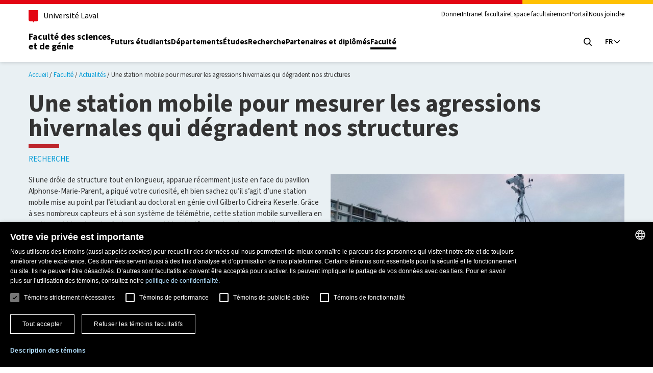

--- FILE ---
content_type: text/html; charset=utf-8
request_url: https://www.fsg.ulaval.ca/faculte/actualites/une-station-mobile-pour-mesurer-les-agressions-hivernales-qui-degradent-nos-structures-2894
body_size: 6720
content:
<!DOCTYPE html>
<html lang="fr">
<head>

<meta charset="utf-8">
<!-- 
	This website is powered by TYPO3 - inspiring people to share!
	TYPO3 is a free open source Content Management Framework initially created by Kasper Skaarhoj and licensed under GNU/GPL.
	TYPO3 is copyright 1998-2026 of Kasper Skaarhoj. Extensions are copyright of their respective owners.
	Information and contribution at https://typo3.org/
-->



<title>Une station mobile pour mesurer les agressions hivernales qui dégradent nos structures - Faculté des sciences et de génie de l&#039;Université Laval</title>
<meta name="dc.title" content="Une station mobile pour mesurer les agressions hivernales qui dégradent nos structures">
<meta name="dc.description" content="Une nouvelle station mobile pour mesurer les agressions hivernales sur les structures vient d&#039;apparaître en face du pavillon Alphonse-Marie-Parent sur le campus de l&#039;Université Laval. Elle est l&#039;oeuvre de Gilberto Cidreira Keserle, étudiant au doctorat en génie civil.">
<meta http-equiv="x-ua-compatible" content="ie=edge, chrome=1">
<meta name="generator" content="TYPO3 CMS">
<meta name="description" content="Une nouvelle station mobile pour mesurer les agressions hivernales sur les structures vient d&#039;apparaître en face du pavillon Alphonse-Marie-Parent sur le campus de l&#039;Université Laval. Elle est l&#039;oeuvre de Gilberto Cidreira Keserle, étudiant au doctorat en génie civil.">
<meta name="keywords" content="station mobile, génie civil, capteurs, télémétrie, surveillance, dégradation des structures, structures, météo, vieillissement des structures">
<meta name="viewport" content="width=device-width, initial-scale=1">
<meta property="og:title" content="Une station mobile pour mesurer les agressions hivernales qui dégradent nos structures">
<meta property="og:description" content="Une nouvelle station mobile pour mesurer les agressions hivernales sur les structures vient d&#039;apparaître en face du pavillon Alphonse-Marie-Parent sur le campus de l&#039;Université Laval. Elle est l&#039;oeuvre de Gilberto Cidreira Keserle, étudiant au doctorat en génie civil.">
<meta property="og:image" content="https://www.fsg.ulaval.ca/fileadmin/_processed_/5/4/csm_station-mobile-parent_21eae1017e.jpg">
<meta property="og:image:width" content="1200">
<meta property="og:image:height" content="680">
<meta property="og:site_name" content="Faculté des sciences et de génie de l&#039;Université Laval">
<meta name="twitter:card" content="summary">


<link rel="stylesheet" href="/typo3temp/assets/compressed/merged-b9d383c17ab1092d02b7ce6ace0068ad-648c3617b0f5f79e5a580ad9bab4fcb4.css?1768942051" media="all">



<script src="/typo3temp/assets/compressed/merged-bd31b3bfb6dd38c7a3f8dae0c7e8565c-a77aa23dcb655e5b6bc5ce723e5ba83d.js?1765834143"></script>


<link rel="manifest" href="/_assets/23f93a12c2d7819eb3b20879bda89283/Assets/normes-ul/favicon/site.webmanifest" /><link rel="preload" href="/_assets/23f93a12c2d7819eb3b20879bda89283/Assets/normes-ul/fonts/WOFF2/TTF/SourceSans3-Regular.ttf.woff2" as="font" type="font/woff2" crossorigin /><link rel="preload" href="/_assets/23f93a12c2d7819eb3b20879bda89283/Assets/normes-ul/fonts/WOFF2/TTF/SourceSans3-Bold.ttf.woff2" as="font" type="font/woff2" crossorigin /><link rel="apple-touch-icon" href="/_assets/23f93a12c2d7819eb3b20879bda89283/Assets/normes-ul/favicon/apple-touch-icon.png"/><link rel="icon" href="/_assets/23f93a12c2d7819eb3b20879bda89283/Assets/normes-ul/favicon/favicon.svg" type="image/svg+xml" />
<link rel="canonical" href="https://www.fsg.ulaval.ca/faculte/actualites/une-station-mobile-pour-mesurer-les-agressions-hivernales-qui-degradent-nos-structures-2894"/>
</head>
<body class="unit">
<!-- Google Tag Manager (noscript) -->
<noscript>
  <iframe src="https://www.googletagmanager.com/ns.html?id=GTM-T74RSNJ"
          height="0" width="0" style="display:none;visibility:hidden"></iframe>
</noscript>
<!-- End Google Tag Manager (noscript) -->

	<div class="skip-to-content">
		<div class="container">
			<a href="#main-content" class="visually-hidden focusable">Aller au contenu principal</a>
		</div>
	</div>
	<header class="header">
		<div class="header-container">
			<div class="container">

				<!-- Première rangée du header -->
				<div class="header-top">
					<div class="header-top-brand">

						<a class="header-university-link" href="https://www.ulaval.ca">
							

<span class="icon-wrapper icon-university-logo-simplified-wrapper">
	<svg class="university-logo-simplified" title="university-logo-simplified" role="presentation" width="100%" height="100%">
		<use xlink:href="/_assets/23f93a12c2d7819eb3b20879bda89283/Assets/Icons/icons.svg#university-logo-simplified" href="/_assets/23f93a12c2d7819eb3b20879bda89283/Assets/Icons/icons.svg#university-logo-simplified"/>
	</svg>
</span>



							<span>
								Université Laval
							</span>
						</a>

					</div>

					<!--Menu secondaire en haut à droite-->
					<div class="header-top-meta">
						


	<nav class="header-secondary-nav header-secondary-nav--desktop accessible-links-wrapper" aria-label="Navigation générale">
		<ul class="menu">
			
				<li class="menu-item">
					<a class="menu-link " href="/partenaires-et-diplomes/philanthropie" >
							Donner
						</a>
					</li>
				
				<li class="menu-item">
					<a class="menu-link " href="https://ulavaldti.sharepoint.com/sites/FSG-Intranet"  target="_blank">
							Intranet facultaire
						</a>
					</li>
				
				<li class="menu-item">
					<a class="menu-link " href="/espace-facultaire" >
							Espace facultaire
						</a>
					</li>
				
				<li class="menu-item">
					<a class="menu-link " href="http://monportail.ulaval.ca"  target="_blank">
							monPortail
						</a>
					</li>
				
				<li class="menu-item">
					<a class="menu-link " href="/nous-joindre" >
							Nous joindre
						</a>
					</li>
				
		</ul>
	</nav>







					</div>

				</div>

				<!-- Seconde rangée du header -->
				<div class="header-main">
					<div class="header-main-brand">
						<a href="/" class="header-title">
							
								Faculté des sciences <br/> et de génie
							
						</a>
					</div>

					<!--Menu Principal à côté du Titre fsg-->
					


	<nav class="header-main-nav header-main-nav--desktop" aria-label="Menu principal">
		<ul class="menu">

			
				<li class="menu-item">
					<a class="menu-link " href="/futurs-etudiants" >
							Futurs étudiants
						</a>
					</li>
				
				<li class="menu-item">
					<a class="menu-link " href="/departements" >
							Départements
						</a>
					</li>
				
				<li class="menu-item">
					<a class="menu-link " href="/etudes" >
							Études
						</a>
					</li>
				
				<li class="menu-item">
					<a class="menu-link " href="/recherche" >
							Recherche
						</a>
					</li>
				
				<li class="menu-item">
					<a class="menu-link " href="/partenaires-et-diplomes" >
							Partenaires et diplômés
						</a>
					</li>
				
				<li class="menu-item">
					<a class="menu-link is-active" href="/faculte" >
							Faculté
						</a>
					</li>
				
		</ul>
	</nav>




					<div class="header-main-utilities">

						<!--Btn Recherche-->
						<button type="button" class="header-search-trigger header-main-utilities-action"
							aria-expanded="false" aria-controls="header-search" aria-label="Chercher">
							<span class="switch-toggle switch-toggle--close">
								

<span class="icon-wrapper icon-close-wrapper">
	<svg class="close" title="close" role="presentation" width="100%" height="100%">
		<use xlink:href="/_assets/23f93a12c2d7819eb3b20879bda89283/Assets/Icons/icons.svg#close" href="/_assets/23f93a12c2d7819eb3b20879bda89283/Assets/Icons/icons.svg#close"/>
	</svg>
</span>



							</span>
							<span class="switch-toggle switch-toggle--search">
								

<span class="icon-wrapper icon-search-wrapper">
	<svg class="search" title="search" role="presentation" width="100%" height="100%">
		<use xlink:href="/_assets/23f93a12c2d7819eb3b20879bda89283/Assets/Icons/icons.svg#search" href="/_assets/23f93a12c2d7819eb3b20879bda89283/Assets/Icons/icons.svg#search"/>
	</svg>
</span>



							</span>
						</button>

						<!--Btn Langue-->
						<!--Fixer le switch de langue-->
						



	<nav class="header-language-switcher">

		

			

				<button type="button" class="header-language-switcher-trigger header-main-utilities-action"
					aria-expanded="false" aria-controls="header-language-switcher-list"
					aria-label="Langue actuelle : Français, Sélectionnez votre langue">

					<span aria-hidden="true" aria-role="presentation">
						FR
					</span>

					

<span class="icon-wrapper icon-chevron-right-angle-down-wrapper">
	<svg class="chevron-right-angle-down" title="chevron-right-angle-down" role="presentation" width="100%" height="100%">
		<use xlink:href="/_assets/23f93a12c2d7819eb3b20879bda89283/Assets/Icons/icons.svg#chevron-right-angle-down" href="/_assets/23f93a12c2d7819eb3b20879bda89283/Assets/Icons/icons.svg#chevron-right-angle-down"/>
	</svg>
</span>




				</button>
			
		

			
		

		<ul id="header-language-switcher-list" class="header-language-switcher-list menu" role="listbox"
				aria-label="Sélectionner une langue" hidden>

		
			
		
			
				<li class="header-language-switcher-list-item" role="option" tabindex="-1" aria-posinset="2"
						aria-setsize="2" aria-selected="false">
					<a href="" class='is-disabled' aria-disabled='true'>
						<span lang="EN" aria-label="Anglais">
							EN
						</span>
					</a>
				</li>
			
		

		</ul>

	</nav>



						<button type="button" class="header-menu-trigger header-main-utilities-action"
							aria-expanded="false" aria-controls="ul-mobile-menu">
							

<span class="icon-wrapper icon-menu-wrapper">
	<svg class="menu" title="menu" role="presentation" width="100%" height="100%">
		<use xlink:href="/_assets/23f93a12c2d7819eb3b20879bda89283/Assets/Icons/icons.svg#menu" href="/_assets/23f93a12c2d7819eb3b20879bda89283/Assets/Icons/icons.svg#menu"/>
	</svg>
</span>



							

<span class="icon-wrapper icon-close-wrapper">
	<svg class="close" title="close" role="presentation" width="100%" height="100%">
		<use xlink:href="/_assets/23f93a12c2d7819eb3b20879bda89283/Assets/Icons/icons.svg#close" href="/_assets/23f93a12c2d7819eb3b20879bda89283/Assets/Icons/icons.svg#close"/>
	</svg>
</span>



							<span class="screen-reader-text visually-hidden">Ouvrir le menu principal</span>
						</button>

					</div>
				</div>
			</div>
		</div>

		<!--Mobile-->
		<div class="container header-mobile-menu" id="ul-mobile-menu">
				


	<nav class="header-main-nav header-main-nav--mobile" aria-label="Menu principal">
		<ul class="menu">

			
				<li class="menu-item">
					<a class="menu-link " href="/futurs-etudiants" >
							Futurs étudiants
						</a>
					</li>
				
				<li class="menu-item">
					<a class="menu-link " href="/departements" >
							Départements
						</a>
					</li>
				
				<li class="menu-item">
					<a class="menu-link " href="/etudes" >
							Études
						</a>
					</li>
				
				<li class="menu-item">
					<a class="menu-link " href="/recherche" >
							Recherche
						</a>
					</li>
				
				<li class="menu-item">
					<a class="menu-link " href="/partenaires-et-diplomes" >
							Partenaires et diplômés
						</a>
					</li>
				
				<li class="menu-item">
					<a class="menu-link is-active" href="/faculte" >
							Faculté
						</a>
					</li>
				
		</ul>
	</nav>




				


	<nav class="header-secondary-nav header-secondary-nav--mobile accessible-links-wrapper" aria-label="Navigation générale">
		<ul class="menu">
			
				<li class="menu-item">
					<a class="menu-link " href="/partenaires-et-diplomes/philanthropie" >
							Donner
						</a>
					</li>
				
				<li class="menu-item">
					<a class="menu-link " href="https://ulavaldti.sharepoint.com/sites/FSG-Intranet"  target="_blank">
							Intranet facultaire
						</a>
					</li>
				
				<li class="menu-item">
					<a class="menu-link " href="/espace-facultaire" >
							Espace facultaire
						</a>
					</li>
				
				<li class="menu-item">
					<a class="menu-link " href="http://monportail.ulaval.ca"  target="_blank">
							monPortail
						</a>
					</li>
				
				<li class="menu-item">
					<a class="menu-link " href="/nous-joindre" >
							Nous joindre
						</a>
					</li>
				
		</ul>
	</nav>








				



	<nav class="header-language-switcher--mobile" aria-label="Sélectionner une langue">
		<ul class="menu">

		
			<li class="menu-item">
				
						<span class="visually-hidden" lang="FR">
							Français
						</span>
								<span aria-hidden="true" aria-role="presentation" class="current-language">
							FR
						</span>
					
		
			<li class="menu-item">
				
						<a href="" class='menu-link is-disabled' aria-disabled='true'>
							<span lang="EN" aria-label="English">
								EN
							</span>
						</a>
					
		

		</ul>
	</nav>



		</div>


		<!--Header Search-->
		<div class="header-search" id="header-search">
			<div class="header-search-container container">
				
<div class="tx_solr container">
	<div class="row">
		<div class="col-md-12">
			
	
	<form method="get" action="/chercher" data-suggest-header="Top Results" accept-charset="utf-8">
		

		<div class="header-search-main">
			<input id="header-search-input" tabindex="0" class="header-search-input" type="search"
				name="tx_solr[q]" value=""
				placeholder="Chercher dans le site de la Faculté" name="champ-recherche"
				value="" />

			<button class="header-search-button" tabindex="0" type="submit" value="" aria-label="Chercher">
				

<span class="icon-wrapper icon-search-wrapper">
	<svg class="search" title="search" role="presentation" width="100%" height="100%">
		<use xlink:href="/_assets/23f93a12c2d7819eb3b20879bda89283/Assets/Icons/icons.svg#search" href="/_assets/23f93a12c2d7819eb3b20879bda89283/Assets/Icons/icons.svg#search"/>
	</svg>
</span>



			</button>

		</div>
	</form>


		</div>
	</div>
</div>
			</div>
		</div>

		<!--Menu sous-unités-->
		



	</header>

	<!-- Bannière-->
	


	<main class="contenu">
		

<a id="c21559"></a>




		

    
    


	

	<section
		class="strate fond-gris-bleu-pale">
		

		
			
			
		

		
			
		

		





	<header>
		


	
	
		<nav class="fil-ariane">
			<ul>
				
					<li>
						<a href="/" target="">Accueil</a>
					</li>
				
					<li>
						<a href="/faculte" target="">Faculté</a>
					</li>
				
					<li>
						<a href="/faculte/actualites" target="">Actualités</a>
					</li>
				
					<li class="current">
						<a href="/faculte/actualites/une-station-mobile-pour-mesurer-les-agressions-hivernales-qui-degradent-nos-structures-2894" target="">Une station mobile pour mesurer les agressions hivernales qui dégradent nos structures</a>
					</li>
				
			</ul>
		</nav>
	
	<div>
		

	
			<h1 >Une station mobile pour mesurer les agressions hivernales qui dégradent nos structures</h1>
		



		




		
			
				


	
			<div class="relative-to">
				<ul>
<li>
<a href="/faculte/actualites?tx_news_pi1%5Bcontroller%5D=News&amp;tx_news_pi1%5Bfilter%5D%5B0%5D=tags%3ARecherche#documents">Recherche</a>
</li>
</ul>
			</div>
		




			
		
	</div>



		




		




	</header>



		

		

<section class="strate-contenu">
	
		


		
				
			
	


	
	



		
				
						
					
			
	


	
	
	



	





	
	
	





	
	<section>
		<article class="hub type-colonnes nb-item-ligne-2 nouvelles">
			<div>
				<article class="tuile">
					<div>
						<div class="contenant">
							<div class="contenu">
								<article class="textmedia">
									<div>
										<div class="text">
											<div>
												

												
														
													

												
													<p>Si une drôle de structure tout en longueur, apparue récemment juste en face du pavillon Alphonse-Marie-Parent, a piqué votre curiosité, eh bien sachez qu’il s’agit d’une station mobile mise au point par l’étudiant au doctorat en génie civil Gilberto Cidreira Keserle. Grâce à ses nombreux capteurs et à son système de télémétrie, cette station mobile surveillera en continu cet hiver tous les facteurs susceptibles de dégrader les structures d’un pont ou d’un bâtiment: trafic (densité et vitesse), cocktail météo (précipitation, vitesse des vents, ensoleillement, etc.), ajout de sel sur la chaussée, brouillard et éclaboussures. L’étudiant disposera donc de données très précises, au printemps, pour prédire la durée de vie restante du Parent.</p>
<p>Gilberto Cidreira Keserle a mis plusieurs heures à installer cette station et à ajuster les nombreux appareils qu’elle contient. Il a lui-même conçu 2 de ses 11&nbsp;capteurs, fruits de 3&nbsp;années de travail. Il compte transporter cette structure d’une valeur de 173&nbsp;000&nbsp;$ à la forêt Montmorency, l’hiver prochain, question de prendre des mesures en milieu boréal cette fois. «On pourrait même la transporter à Montréal où nous pourrions mesurer les expositions près d’un viaduc ou encore d’un pont», précise l’étudiant-chercheur qui travaille sous la supervision du professeur David Conciatori. Au cours des prochaines années, d’autres étudiants en génie civil pourront s’en servir pour leurs recherches.</p>
<p>C’est grâce à des appareils de surveillance aussi précis qu’il sera possible, selon lui, de prendre de bonnes décisions quant aux matériaux à utiliser et aux méthodes de conception à privilégier pour la construction d’ouvrages d’art durables. Des données fines permettront également de connaître et de prédire la vitesse de dégradation des structures. «Il vient un temps où une structure est si dégradée qu’il est plus économique d’en construire une nouvelle», explique Gilberto Cidreira Keserle en donnant l’exemple du pont Champlain. Il s’agit d’un enjeu important au Québec considérant le vieillissement prématuré de nos infrastructures ainsi que les coûts d’entretien et de remplacement qui montent en flèche depuis 20 ans.</p>
<p>Nous souhaitons longue vie à cette nouvelle station!</p>
												
											</div>
										</div>
									</div>
								</article>

								
									
								

								
									
								

								<article class="textmedia">
									<div>
										<div class="text">
											<div>
												
														<p class="nouvelle-date">
															23 janvier 2019
														</p>
														
																
																	<p>
																		<a class="bouton compact" href="mailto:nouvelles@fsg.ulaval.ca">
																			Écrivez-nous
																		</a>
																	</p>
																
															
													
											</div>
										</div>
									</div>
								</article>
							</div>
						</div>
					</div>
				</article>
				<article class="tuile">
					<div>
						<div class="contenant">
							<div class="contenu">
								<article>
									

									
											



	
			
		

	
			



<div
	>

	
		
			
			


		

<figure class="image 0">
	
			
			
					
							


		<picture>
			
					
						
							
									
								
							<source media="(min-width:992px)" srcset="/fileadmin/_processed_/5/4/csm_station-mobile-parent_9182df4fc7.jpg" />
						
					
						
							
									
								
							<source media="(min-width:768px)" srcset="/fileadmin/_processed_/5/4/csm_station-mobile-parent_d2d679572f.jpg" />
						
					
						
							
									
								
							<source media="(min-width:576px)" srcset="/fileadmin/_processed_/5/4/csm_station-mobile-parent_38d0f27dba.jpg" />
						
					
						
							
									
								
							<source media="(max-width:575.98px)" srcset="/fileadmin/_processed_/5/4/csm_station-mobile-parent_6c77e07d81.jpg" />
						
					
						
					
					
					
				
			<img src="/fileadmin/_processed_/5/4/csm_station-mobile-parent_d38f679985.jpg" width="1920" height="1087" alt="" />
		</picture>
	


						
				
			
				
			
		
</figure>


	


		
	

</div>



		





										
								</article>
								
									<article class="bloc-couleur fond-blanc outils-partages">
										<div>
											

<a id="c"></a>




		<article>
			<div>
				
					



				
				
					

	



				
				
	

	
		
			<div class="partages">
				<span>Partagez</span>
				

<ul class="menu">

	<li>
		
		<a href="https://www.facebook.com/sharer/sharer.php?u=https://www.fsg.ulaval.ca/faculte/actualites/une-station-mobile-pour-mesurer-les-agressions-hivernales-qui-degradent-nos-structures-2894" target="_blank" rel="noreferrer" title="Facebook">
			<span class="visually-hidden">Partagez sur Facebook</span>
			

<span class="icon-wrapper icon-facebook-wrapper">
	<svg class="facebook" title="facebook" role="presentation" width="100%" height="100%">
		<use xlink:href="/_assets/23f93a12c2d7819eb3b20879bda89283/Assets/Icons/icons.svg#facebook" href="/_assets/23f93a12c2d7819eb3b20879bda89283/Assets/Icons/icons.svg#facebook"/>
	</svg>
</span>



		</a>
	</li>

	<li>
		
		<a href="https://www.twitter.com/intent/tweet?url=https://www.fsg.ulaval.ca/faculte/actualites/une-station-mobile-pour-mesurer-les-agressions-hivernales-qui-degradent-nos-structures-2894" target="_blank" rel="noreferrer" title="Twitter">
			<span class="visually-hidden">Partagez sur Twitter</span>
			

<span class="icon-wrapper icon-twitter-wrapper">
	<svg class="twitter" title="twitter" role="presentation" width="100%" height="100%">
		<use xlink:href="/_assets/23f93a12c2d7819eb3b20879bda89283/Assets/Icons/icons.svg#twitter" href="/_assets/23f93a12c2d7819eb3b20879bda89283/Assets/Icons/icons.svg#twitter"/>
	</svg>
</span>



		</a>
	</li>

	<li>
		
		<a href="https://www.linkedin.com/shareArticle?mini=true&amp;url=https://www.fsg.ulaval.ca/faculte/actualites/une-station-mobile-pour-mesurer-les-agressions-hivernales-qui-degradent-nos-structures-2894" target="_blank" rel="noreferrer" title="LinkedIn">
			<span class="visually-hidden">Partagez sur LinkedIn</span>
			

<span class="icon-wrapper icon-linkedin-wrapper">
	<svg class="linkedin" title="linkedin" role="presentation" width="100%" height="100%">
		<use xlink:href="/_assets/23f93a12c2d7819eb3b20879bda89283/Assets/Icons/icons.svg#linkedin" href="/_assets/23f93a12c2d7819eb3b20879bda89283/Assets/Icons/icons.svg#linkedin"/>
	</svg>
</span>



		</a>
	</li>

</ul>



			</div>
		
	

				
					



				
				
					



				
			</div>
		</article>

	


										</div>
									</article>
								
							</div>
						</div>
					</div>
				</article>
			</div>
		</article>
	</section>
</section>



	</section>

	

	







	


	</main>



<footer class="footer">
	<section class="footer-main">

		<div class="container footer-main-inner">

			<!--1ere partie-->
			<div class="footer-contact">
				<!--Partie Adresse-->
				

<!--Partie Contact-->
<div class="footer-contact-inner footer-contact-inner--left footer-address">

	
		<h2 class="footer-address-title">
			

<span class="icon-wrapper icon-contact-wrapper">
	<svg class="contact" title="contact" role="presentation" width="100%" height="100%">
		<use xlink:href="/_assets/23f93a12c2d7819eb3b20879bda89283/Assets/Icons/icons.svg#contact" href="/_assets/23f93a12c2d7819eb3b20879bda89283/Assets/Icons/icons.svg#contact"/>
	</svg>
</span>



			<span class="footer-address-title-inner">
				<span class="footer-address-title-unit">Faculté des sciences et de génie</span>
			</span>

		</h2>
	

	<!--Adresse-->
	<p class="footer-address-name">
		Pavillon Alexandre-Vachon
	</p>
	<p class="footer-address-infos accessible-links-wrapper">
		<a href="https://maps.app.goo.gl/bKbe3Zm6kEXT6Xpt5" target="_blank" rel="noreferrer">
			<span class="contact-row address">1045, avenue de la Médecine,</span>
			<span class="contact-row address">Québec (Québec) G1V&nbsp;0A6</span>
		</a>
		<br />

		<!--Autres info: tel, fax, email-->
		

		

		
	</p>
</div>




				<!--Medias sociaux et btn-->
				<div class="footer-contact-inner footer-contact-inner--right">
					

	
	

	
		
			

<ul class="footer-social menu">

	<li>
		
		<a href="https://www.facebook.com/FSGUL" target="_blank" rel="noreferrer" title="Facebook">
			<span class="visually-hidden">Suivez-nous sur Facebook</span>
			

<span class="icon-wrapper icon-facebook-wrapper">
	<svg class="facebook" title="facebook" role="presentation" width="100%" height="100%">
		<use xlink:href="/_assets/23f93a12c2d7819eb3b20879bda89283/Assets/Icons/icons.svg#facebook" href="/_assets/23f93a12c2d7819eb3b20879bda89283/Assets/Icons/icons.svg#facebook"/>
	</svg>
</span>



		</a>
	</li>

	<li>
		
		<a href="https://www.linkedin.com/company/facult-des-sciences-et-de-g-nie---universit-laval/?originalSubdomain=ca" target="_blank" rel="noreferrer" title="LinkedIn">
			<span class="visually-hidden">Suivez-nous sur LinkedIn</span>
			

<span class="icon-wrapper icon-linkedin-wrapper">
	<svg class="linkedin" title="linkedin" role="presentation" width="100%" height="100%">
		<use xlink:href="/_assets/23f93a12c2d7819eb3b20879bda89283/Assets/Icons/icons.svg#linkedin" href="/_assets/23f93a12c2d7819eb3b20879bda89283/Assets/Icons/icons.svg#linkedin"/>
	</svg>
</span>



		</a>
	</li>

	<li>
		
		<a href="https://www.instagram.com/fsgulaval/" target="_blank" rel="noreferrer" title="Instagram">
			<span class="visually-hidden">Suivez-nous sur Instagram</span>
			

<span class="icon-wrapper icon-instagram-wrapper">
	<svg class="instagram" title="instagram" role="presentation" width="100%" height="100%">
		<use xlink:href="/_assets/23f93a12c2d7819eb3b20879bda89283/Assets/Icons/icons.svg#instagram" href="/_assets/23f93a12c2d7819eb3b20879bda89283/Assets/Icons/icons.svg#instagram"/>
	</svg>
</span>



		</a>
	</li>

	<li>
		
		<a href="https://www.youtube.com/user/FSGULTV" target="_blank" rel="noreferrer" title="Youtube">
			<span class="visually-hidden">Suivez-nous sur Youtube</span>
			

<span class="icon-wrapper icon-youtube-wrapper">
	<svg class="youtube" title="youtube" role="presentation" width="100%" height="100%">
		<use xlink:href="/_assets/23f93a12c2d7819eb3b20879bda89283/Assets/Icons/icons.svg#youtube" href="/_assets/23f93a12c2d7819eb3b20879bda89283/Assets/Icons/icons.svg#youtube"/>
	</svg>
</span>



		</a>
	</li>

	<li>
		
		<a href="https://twitter.com/FSGulaval" target="_blank" rel="noreferrer" title="Twitter">
			<span class="visually-hidden">Suivez-nous sur Twitter</span>
			

<span class="icon-wrapper icon-twitter-wrapper">
	<svg class="twitter" title="twitter" role="presentation" width="100%" height="100%">
		<use xlink:href="/_assets/23f93a12c2d7819eb3b20879bda89283/Assets/Icons/icons.svg#twitter" href="/_assets/23f93a12c2d7819eb3b20879bda89283/Assets/Icons/icons.svg#twitter"/>
	</svg>
</span>



		</a>
	</li>

</ul>



		
	




					<!--Btns-->
					<a href="/partenaires-et-diplomes/philanthropie" class="footer-query footer-button footer-button--light">Donnez à la Faculté</a>
					<a href="/nous-joindre" class="footer-query footer-button footer-button--dark">Nous joindre</a>
				</div>
			</div>

			<!--2e partie-->
			<nav class="footer-utils accessible-links-wrapper" aria-label="Accès rapides">
				
						


	<div class="footer-navigation">

		
			<div class="footer-navigation-group">
				<h2 class="footer-navigation-title">
					Accès rapides
				</h2>

				
					<ul class="menu">
						<li>
							<a href="/etudes/programmes-detudes" >
								Programmes d&#039;études
							</a>
						</li>
					
				
					
						<li>
							<a href="/corps-professoral" >
								Corps professoral
							</a>
						</li>
					
				
					
						<li>
							<a href="/departements" >
								Nos départements et école
							</a>
						</li>
					
				
					
						<li>
							<a href="/futurs-etudiants/plusieurs-facons-de-decouvrir-notre-faculte/foire-aux-questions" >
								Foire aux questions
							</a>
						</li>
					</ul>
				

				</div>
			
			<div class="footer-navigation-group">
				<h2 class="footer-navigation-title">
					Ressources
				</h2>

				
					<ul class="menu">
						<li>
							<a href="https://monportail.ulaval.ca/"  target="_blank">
								monPortail
							</a>
						</li>
					</ul>
				

				</div>
			

		</div>
	


				

				<div class="footer-emergency">
					<p class="footer-emergency-title"><a href="https://www.ulaval.ca/mesures-durgence" target="_blank">
							Mesures d&#039;urgence
						</a></p>
					<p class="footer-emergency-text">
						Composer le
						<a class="tel" href="tel:+14186565555">418 656-5555</a>
					</p>
				</div>

			</nav>

			<!--Logo Ulaval-->
			<div class="footer-logos">
				<a href="/" class="footer-logo">
					<object type="image/png"
						data="/_assets/23f93a12c2d7819eb3b20879bda89283/Assets/img/UL_FSG_C_g_2lignesV2.png"
						width="238" height="52">
					</object>
				</a>
			</div>

		</div>

	</section>

	<!--3e partie-->
	<!--Bottom copyright-->
	<section class="footer-bottom">
		<div class="container footer-bottom-inner">

			<p class="footer-copyright">
				<span>
					© 2026 Université Laval
				</span>
				<span>
					Tous droits réservés
				</span>
			</p>

			


	<ul class="footer-legal menu accessible-links-wrapper">
		
			<li>
				<a href="/conditions-generales-dutilisation" >
				Conditions générales d&#039;utilisation
				</a>
			</li>
		
			<li>
				<a href="https://www.ulaval.ca/cybersecurite"  target="_blank">
				Fraude en ligne
				</a>
			</li>
		
			<li>
				<a href="/confidentialite" >
				Confidentialité
				</a>
			</li>
		
		<li>
			<!-- OneTrust Cookies settings button -->
			<a href="javascript:CookieScript.instance.show()">Paramétrer les témoins</a>
		</li>
	</ul>








		</div>
	</section>
</footer>

<script src="/typo3temp/assets/compressed/merged-719ed51882f21ec1cd46f8ac70dafbbe-468793a61399859c41c0e6b2975d170d.js?1768942051"></script>


</body>
</html>

--- FILE ---
content_type: text/css; charset=utf-8
request_url: https://www.fsg.ulaval.ca/typo3temp/assets/compressed/merged-b9d383c17ab1092d02b7ce6ace0068ad-648c3617b0f5f79e5a580ad9bab4fcb4.css?1768942051
body_size: 53750
content:
@charset "UTF-8";@font-face{font-display:swap;font-family:"Source Sans 3";font-stretch:normal;font-style:normal;font-weight:300;src:url('../../../_assets/23f93a12c2d7819eb3b20879bda89283/Assets/normes-ul/fonts/WOFF2/TTF/SourceSans3-Light.ttf.woff2') format("woff2"),url('../../../_assets/23f93a12c2d7819eb3b20879bda89283/Assets/normes-ul/fonts/WOFF/OTF/SourceSans3-Light.otf.woff') format("woff");unicode-range:U+0000-00FF,U+0131,U+0152-0153,U+02BB-02BC,U+02C6,U+02DA,U+02DC,U+0304,U+0308,U+0329,U+2000-206F,U+2074,U+20AC,U+2122,U+2191,U+2193,U+2212,U+2215,U+FEFF,U+FFFD}@font-face{font-display:swap;font-family:"Source Sans 3";font-weight:300;font-style:italic;font-stretch:normal;src:url('../../../_assets/23f93a12c2d7819eb3b20879bda89283/Assets/normes-ul/fonts/WOFF2/TTF/SourceSans3-LightIt.ttf.woff2') format("woff2"),url('../../../_assets/23f93a12c2d7819eb3b20879bda89283/Assets/normes-ul/fonts/WOFF/OTF/SourceSans3-LightIt.otf.woff') format("woff");unicode-range:U+0000-00FF,U+0131,U+0152-0153,U+02BB-02BC,U+02C6,U+02DA,U+02DC,U+0304,U+0308,U+0329,U+2000-206F,U+2074,U+20AC,U+2122,U+2191,U+2193,U+2212,U+2215,U+FEFF,U+FFFD}@font-face{font-display:swap;font-family:"Source Sans 3";font-weight:400;font-style:normal;font-stretch:normal;src:url('../../../_assets/23f93a12c2d7819eb3b20879bda89283/Assets/normes-ul/fonts/WOFF2/TTF/SourceSans3-Regular.ttf.woff2') format("woff2"),url('../../../_assets/23f93a12c2d7819eb3b20879bda89283/Assets/normes-ul/fonts/WOFF/OTF/SourceSans3-Regular.otf.woff') format("woff");unicode-range:U+0000-00FF,U+0131,U+0152-0153,U+02BB-02BC,U+02C6,U+02DA,U+02DC,U+0304,U+0308,U+0329,U+2000-206F,U+2074,U+20AC,U+2122,U+2191,U+2193,U+2212,U+2215,U+FEFF,U+FFFD}@font-face{font-display:swap;font-family:"Source Sans 3";font-weight:400;font-style:italic;font-stretch:normal;src:url('../../../_assets/23f93a12c2d7819eb3b20879bda89283/Assets/normes-ul/fonts/WOFF2/TTF/SourceSans3-It.ttf.woff2') format("woff2"),url('../../../_assets/23f93a12c2d7819eb3b20879bda89283/Assets/normes-ul/fonts/WOFF/OTF/SourceSans3-It.otf.woff') format("woff");unicode-range:U+0000-00FF,U+0131,U+0152-0153,U+02BB-02BC,U+02C6,U+02DA,U+02DC,U+0304,U+0308,U+0329,U+2000-206F,U+2074,U+20AC,U+2122,U+2191,U+2193,U+2212,U+2215,U+FEFF,U+FFFD}@font-face{font-display:swap;font-family:"Source Sans 3";font-weight:600;font-style:normal;font-stretch:normal;src:url('../../../_assets/23f93a12c2d7819eb3b20879bda89283/Assets/normes-ul/fonts/WOFF2/TTF/SourceSans3-Semibold.ttf.woff2') format("woff2"),url('../../../_assets/23f93a12c2d7819eb3b20879bda89283/Assets/normes-ul/fonts/WOFF/OTF/SourceSans3-Semibold.otf.woff') format("woff");unicode-range:U+0000-00FF,U+0131,U+0152-0153,U+02BB-02BC,U+02C6,U+02DA,U+02DC,U+0304,U+0308,U+0329,U+2000-206F,U+2074,U+20AC,U+2122,U+2191,U+2193,U+2212,U+2215,U+FEFF,U+FFFD}@font-face{font-display:swap;font-family:"Source Sans 3";font-weight:600;font-style:italic;font-stretch:normal;src:url('../../../_assets/23f93a12c2d7819eb3b20879bda89283/Assets/normes-ul/fonts/WOFF2/TTF/SourceSans3-SemiboldIt.ttf.woff2') format("woff2"),url('../../../_assets/23f93a12c2d7819eb3b20879bda89283/Assets/normes-ul/fonts/WOFF/OTF/SourceSans3-SemiboldIt.otf.woff') format("woff");unicode-range:U+0000-00FF,U+0131,U+0152-0153,U+02BB-02BC,U+02C6,U+02DA,U+02DC,U+0304,U+0308,U+0329,U+2000-206F,U+2074,U+20AC,U+2122,U+2191,U+2193,U+2212,U+2215,U+FEFF,U+FFFD}@font-face{font-display:swap;font-family:"Source Sans 3";font-weight:700;font-style:normal;font-stretch:normal;src:url('../../../_assets/23f93a12c2d7819eb3b20879bda89283/Assets/normes-ul/fonts/WOFF2/TTF/SourceSans3-Bold.ttf.woff2') format("woff2"),url('../../../_assets/23f93a12c2d7819eb3b20879bda89283/Assets/normes-ul/fonts/WOFF/OTF/SourceSans3-Bold.otf.woff') format("woff");unicode-range:U+0000-00FF,U+0131,U+0152-0153,U+02BB-02BC,U+02C6,U+02DA,U+02DC,U+0304,U+0308,U+0329,U+2000-206F,U+2074,U+20AC,U+2122,U+2191,U+2193,U+2212,U+2215,U+FEFF,U+FFFD}@font-face{font-display:swap;font-family:"Source Sans 3";font-weight:700;font-style:italic;font-stretch:normal;src:url('../../../_assets/23f93a12c2d7819eb3b20879bda89283/Assets/normes-ul/fonts/WOFF2/TTF/SourceSans3-BoldIt.ttf.woff2') format("woff2"),url('../../../_assets/23f93a12c2d7819eb3b20879bda89283/Assets/normes-ul/fonts/WOFF/OTF/SourceSans3-BoldIt.otf.woff') format("woff");unicode-range:U+0000-00FF,U+0131,U+0152-0153,U+02BB-02BC,U+02C6,U+02DA,U+02DC,U+0304,U+0308,U+0329,U+2000-206F,U+2074,U+20AC,U+2122,U+2191,U+2193,U+2212,U+2215,U+FEFF,U+FFFD}*{box-sizing:border-box}:focus{outline:none}html{line-height:1.15;-webkit-text-size-adjust:100%}body{margin:0}main{display:block}h1{font-size:2em;margin:.67em 0}hr{box-sizing:content-box;height:0;overflow:visible}pre{font-family:monospace,monospace;font-size:1em}a{background-color:rgba(0,0,0,0)}abbr[title]{border-bottom:none;text-decoration:underline;text-decoration:underline dotted}b,strong{font-weight:bolder}code,kbd,samp{font-family:monospace,monospace;font-size:1em}small{font-size:80%}sub,sup{font-size:75%;line-height:0;position:relative;vertical-align:baseline}sub{bottom:-0.25em}sup{top:-0.5em}img{border-style:none}button,input,optgroup,select,textarea{font-family:inherit;font-size:100%;line-height:1.15;margin:0}button,input{overflow:visible}button,select{text-transform:none}button,[type=button],[type=reset],[type=submit]{-webkit-appearance:button}button::-moz-focus-inner,[type=button]::-moz-focus-inner,[type=reset]::-moz-focus-inner,[type=submit]::-moz-focus-inner{border-style:none;padding:0}button:-moz-focusring,[type=button]:-moz-focusring,[type=reset]:-moz-focusring,[type=submit]:-moz-focusring{outline:1px dotted ButtonText}fieldset{padding:.35em .75em .625em}legend{box-sizing:border-box;color:inherit;display:table;max-width:100%;padding:0;white-space:normal}progress{vertical-align:baseline}textarea{overflow:auto}[type=checkbox],[type=radio]{box-sizing:border-box;padding:0}[type=number]::-webkit-inner-spin-button,[type=number]::-webkit-outer-spin-button{height:auto}[type=search]{-webkit-appearance:textfield;outline-offset:-2px}[type=search]::-webkit-search-decoration{-webkit-appearance:none}::-webkit-file-upload-button{-webkit-appearance:button;font:inherit}details{display:block}summary{display:list-item}template{display:none}[hidden]{display:none}html{font-size:100%;line-height:1.375;scroll-behavior:smooth}body{color:#000;font-family:"Source Sans 3","Source Sans Pro",SourceSansPro,-apple-system,Roboto,Segoe UI,"Helvetica Neue",Arial,sans-serif;font-size:1em;font-weight:400}a{color:#044cc0;text-decoration:underline}a:hover,a:focus{color:#073f9b}address{font-style:normal}h1,h2,h3,h4,h5{font-weight:700;line-height:1.2;margin:0 0 1.5em 0}h1{font-size:2.5em}h2{font-size:2em}h3{font-size:1.75em}h4{font-size:1.5em}h5{font-size:1.25em}h6{font-size:1em;font-weight:400;line-height:1.375;margin:0 0 1.5em 0}p{font-weight:400;line-height:1.375;margin:0 0 1.5em 0}ul,ol{margin:0 0 1.5em 0;padding:0 0 0 1.25em;list-style:disc}ul ul,ul ol,ol ul,ol ol{margin:1em 0 0 0}ul li{list-style-type:disc}li{line-height:1.375;margin:0 0 1em 0}button{background-color:rgba(0,0,0,0);border-width:0;color:inherit;cursor:pointer;padding:0}@media(prefers-reduced-motion:reduce){html{scroll-behavior:initial}}.skip-to-content{text-align:center;background-color:#d4d4d4}.skip-to-content a{color:#333;display:inline-block;margin-bottom:.25em;margin-top:.25em;padding-left:.125em;padding-right:.125em}.skip-to-content a:focus{outline-color:#333;outline-offset:2px;outline-style:solid;outline-width:1px}.visually-hidden{clip-path:inset(50%);clip:rect(0 0 0 0);height:1px;overflow:hidden;position:absolute;white-space:nowrap;width:1px}.visually-hidden.focusable:active,.visually-hidden.focusable:focus{clip-path:none;clip:auto;height:auto;overflow:visible;position:static !important;white-space:normal;width:auto}.menu{margin:0;padding:0}.menu li{list-style-type:none;margin:0}.accessible-links-wrapper a{margin:0 -2px;padding:0 2px}.accessible-links-wrapper a:hover,.accessible-links-wrapper a:focus{text-decoration:underline}.accessible-links-wrapper a:focus{outline-color:#000;outline-offset:1px;outline-style:solid;outline-width:1px}@media(min-width:768px){.skip-to-content{text-align:left}}body{display:flex;flex-direction:column;min-height:100vh}.main{z-index:300;flex-grow:1;position:relative}.container{margin-left:auto;margin-right:auto;max-width:1280px;padding-left:1em;padding-right:1em;transition:padding-left .125s ease-out,padding-right .125s ease-out}.container-fullwidth{max-width:none}@media(min-width:576px){.container{padding-left:1.625em;padding-right:1.625em}}@media(min-width:768px){.container{padding-left:2.25em;padding-right:2.25em}}@media(min-width:992px){.container{padding-left:2.875em;padding-right:2.875em}}@media(min-width:1200px){.container{padding-left:3.5em;padding-right:3.5em}}.mobile-menu-open.university{padding-top:5.625em}.mobile-menu-open.unit{padding-top:7.625em}.mobile-menu-open.unit-with-submenu{padding-top:9.875em}.mobile-menu-open{overflow:hidden;padding-right:1em}.mobile-menu-open .header{background-color:#000;height:100vh;left:0;overflow-y:scroll;position:fixed;top:0;z-index:900;transition-delay:.4s;transition-property:background-color}.mobile-menu-open .header:after{width:100%}.mobile-menu-open .header a.header-title,.mobile-menu-open .header a.header-university-link,.mobile-menu-open .header a.header-unit-link{color:#fff}.mobile-menu-open .header a.header-title:focus,.mobile-menu-open .header a.header-university-link:focus,.mobile-menu-open .header a.header-unit-link:focus{outline-color:#fff}.mobile-menu-open .header .university-logo-fill{fill:#fff}.mobile-menu-open .header-main-utilities-action svg{fill:#fff}.mobile-menu-open .header-main-utilities-action:hover,.mobile-menu-open .header-main-utilities-action:active,.mobile-menu-open .header-main-utilities-action:focus{background-color:#fff}.mobile-menu-open .header-main-utilities-action:hover svg,.mobile-menu-open .header-main-utilities-action:active svg,.mobile-menu-open .header-main-utilities-action:focus svg{fill:#000}.mobile-menu-open .header-main-utilities-action:focus{outline-color:#000}.mobile-menu-open .header-mobile-menu{transform:translateX(0)}.mobile-menu-open .header-container{background-color:initial}.mobile-menu-open .header-top-brand .divider{border-left:1px solid #fff}.header{box-shadow:0 1px 7px 0 rgba(0,0,0,.15);position:relative;width:100%;z-index:500}.header:before,.header:after{content:"";display:block}.header:before{background-image:linear-gradient(90deg,#e30513,#e30513 80%,#ffc103 80%,#ffc103);background-color:#fff;background-repeat:no-repeat;background-size:100% 8px;height:8px;position:relative;z-index:540}.header:after{background-color:#000;height:100vh;position:absolute;top:0;transition:width .4s ease;width:0}.header a:hover,.header a:focus,.header a:visited{color:unset}.header a.header-title,.header a.header-university-link,.header a.header-unit-link{transition:color .5s ease}.header a.header-title:focus,.header a.header-university-link:focus,.header a.header-unit-link:focus{outline-color:#000;outline-offset:2px;outline-style:solid;outline-width:1px}.header a.header-title{color:#000;display:block;font-weight:700;line-height:1.1;margin:-0.25em;padding:.25em;text-decoration:none}@media(min-width:0){.header a.header-title{font-size:18px}}@media(min-width:1280px){.header a.header-title{font-size:calc(18px + 6*(100vw - 1280px)/320)}}@media(min-width:1600px){.header a.header-title{font-size:24px}}.header a.header-title:hover,.header a.header-title:focus{text-decoration:underline}.header a.header-university-link,.header a.header-unit-link{color:#000;text-decoration:none}.header a.header-university-link:hover,.header a.header-university-link:focus,.header a.header-unit-link:hover,.header a.header-unit-link:focus{text-decoration:underline}.header a.header-university-link{display:flex;white-space:nowrap;padding:2px;margin:-2px}.header a.header-unit-link{padding:0 2px;margin:0 -2px}.header .university-logo-simplified{display:block;margin-right:.625em;width:19px}.header .university-logo{display:block;width:128px}.header .university-logo-fill{transition:fill .4s ease}.header-top-meta,.header-main-nav,.header-secondary-nav,.header-language-switcher{display:none}.header-container{background-color:#fff;position:relative;z-index:520}@media(min-width:0){.header-container>.container{padding-bottom:10px}}@media(min-width:1280px){.header-container>.container{padding-bottom:calc(10px + 6*(100vw - 1280px)/320)}}@media(min-width:1600px){.header-container>.container{padding-bottom:16px}}@media(min-width:0){.header-container>.container{padding-top:12px}}@media(min-width:1280px){.header-container>.container{padding-top:calc(12px + 4*(100vw - 1280px)/320)}}@media(min-width:1600px){.header-container>.container{padding-top:16px}}.header-top,.header-main{align-items:center;display:flex}.header-top-brand,.header-top-meta{min-height:1.5em}@media(min-width:0){.header-top-brand,.header-top-meta{margin-bottom:8px}}@media(min-width:1280px){.header-top-brand,.header-top-meta{margin-bottom:calc(8px + 8*(100vw - 1280px)/320)}}@media(min-width:1600px){.header-top-brand,.header-top-meta{margin-bottom:16px}}.header-top-brand{align-items:flex-start;display:flex}.header-top-brand .divider{align-self:stretch;border-left:1px solid #000;margin:0 .5em;position:relative;top:-1px}.header-top-meta{margin-left:auto}.header-main{min-height:3.75em}@media(min-width:0){.header-main{column-gap:32px}}@media(min-width:1280px){.header-main{column-gap:calc(32px + 32*(100vw - 1280px)/320)}}@media(min-width:1600px){.header-main{column-gap:64px}}.header-main-utilities{display:flex;margin-left:auto}.header-main-utilities-action{background-color:rgba(0,0,0,0);cursor:pointer;height:3em;transition:background-color .125s ease;width:3em}.header-main-utilities-action svg{height:1em;width:1em;transition:fill .125s ease}.header-main-utilities-action svg.close,.header-main-utilities-action svg.menu{transition:fill .125s ease,transform .25s ease}.header-main-utilities-action svg.chevron-right-angle-down{margin-left:.25em;transform:rotate(0);width:.75em;transition:fill .125s ease,transform .125s ease}.header-main-utilities-action:hover,.header-main-utilities-action:active,.header-main-utilities-action:focus{background-color:#000}.header-main-utilities-action:hover svg,.header-main-utilities-action:active svg,.header-main-utilities-action:focus svg{fill:#fff}.header-main-utilities-action:focus{outline-color:#fff;outline-offset:-4px;outline-style:solid;outline-width:2px}.header-main-utilities-action[aria-expanded=true]{background-color:#000}.header-main-utilities-action[aria-expanded=true] .switch-toggle{top:0}.header-main-utilities-action[aria-expanded=true] svg{fill:#fff}.header-main-utilities-action[aria-expanded=true] svg.chevron-right-angle-down{transform:rotate(180deg)}.header-search-trigger .switch-toggle,.header-main-utilities-action{align-items:center;display:flex;justify-content:center}.header-search-trigger.header-main-utilities-action{display:block}.header-search-trigger{overflow:hidden;position:relative}.header-search-trigger .switch-toggle{height:100%;position:absolute;transition:top .25s ease-in-out;width:100%}.header-search-trigger .switch-toggle--close{top:-100%}.header-search-trigger .switch-toggle--search{top:0}.header-search-trigger[aria-expanded=true] .switch-toggle--close{top:0}.header-search-trigger[aria-expanded=true] .switch-toggle--search{top:100%}.header-search{animation:slide-out-top .25s ease;background:#000;display:none;left:0;position:absolute;right:0;transform:translateY(-100%);z-index:510}.header-search.open{animation:slide-in-top .25s ease;display:block;transform:none}.header-search:not(.open).remove{animation:slide-out-top .25s ease;display:block}.mobile-menu-open .header-search:not(.open).remove{animation:none;display:none}.header-search-container{padding-bottom:1.5em;padding-top:1.5em}.header-search-form{color:#fff;display:flex;flex-direction:column}.header-search-type{border:0;display:flex;margin-bottom:1.25em;padding:0}.header-search-type label{border:1px solid #fff;cursor:pointer;font-size:.875em;margin-right:.75em;padding:.25em 1em}.header-search-type label:hover{background-color:#fff;color:#000}.header-search-type label:focus,.header-search-type input:focus+label{outline-color:#fff;outline-offset:-3px;outline-style:solid;outline-width:3px}.header-search-type input:checked+label{background-color:#fff;color:#000}.header-search-type input:checked+label:focus,.header-search-type input:checked:focus+label{outline-color:#000;outline-offset:-4px;outline-style:solid;outline-width:2px}.header-search-main{align-items:stretch;display:flex}.header-search-input[type=search],.header-search-input,.header-search-button{-webkit-appearance:none;-webkit-border-radius:0;border-radius:0;border:0;display:flex}.header-search-input{background-color:#fff;flex:1;font-size:1em;margin-right:-2px;padding:.75em 1em}.header-search-input:hover{outline-color:gray;outline-offset:-4px;outline-style:solid;outline-width:2px}.header-search-input:focus{outline-color:#000;outline-offset:-4px;outline-style:solid;outline-width:2px}.header-search-input::-webkit-search-cancel-button{-webkit-appearance:none}.header-search-button{background-color:#fff;padding:1.125em}.header-search-button:hover,.header-search-button:focus{background-color:#000;outline-color:#fff;outline-offset:-2px;outline-style:solid;outline-width:2px}.header-search-button:hover svg,.header-search-button:focus svg{fill:#fff}.header-search-button svg{height:1em;width:1em}.header-secure-area,.header-language-switcher{position:relative}.header-language-switcher--mobile{text-transform:uppercase;margin-bottom:3em}.header-language-switcher--mobile .menu{display:flex;font-size:1.25em;gap:1.2em}.header-language-switcher--mobile a.menu-link{color:#fff;text-decoration:none}.header-language-switcher--mobile a.menu-link:hover{text-decoration:underline}.header-language-switcher--mobile a.menu-link:focus{outline:1px solid #fff}.header-language-switcher--mobile .current-language{color:#fff;font-weight:700;text-decoration:underline}.header-language-switcher-trigger{background:none;border:0;box-sizing:border-box;color:#000;cursor:pointer;font-weight:600;height:100%;line-height:1em;text-transform:uppercase}.header-language-switcher-trigger span{font-size:.875em}.header-language-switcher-trigger:hover,.header-language-switcher-trigger:active,.header-language-switcher-trigger:focus,.header-language-switcher-trigger[aria-expanded=true]{color:#fff}.header-secure-area-list,.header-language-switcher-list{background-color:#000;color:#fff;position:absolute;right:0;top:100%;white-space:nowrap}.header-secure-area-list{padding:2px}.header-language-switcher-list{left:0;padding:0 2px 2px 2px;text-transform:uppercase}.header-secure-area-list-item a,.header-language-switcher-list-item a{align-items:center;color:#fff;display:flex;padding:.438em .5em;text-decoration:none}.header-secure-area-list-item a span,.header-language-switcher-list-item a span{font-size:.875em}.header-secure-area-list-item a:hover,.header-secure-area-list-item a:active,.header-secure-area-list-item a:focus,.header-language-switcher-list-item a:hover,.header-language-switcher-list-item a:active,.header-language-switcher-list-item a:focus{background-color:#fff;color:#000}.header-secure-area-list-item+.header-secure-area-list-item,.header-language-switcher-list-item{border-top:1px solid #fff}.header-menu-trigger{position:relative}.header-menu-trigger svg{transform:rotate(0);position:absolute}.header-menu-trigger .menu{opacity:1}.header-menu-trigger .close{opacity:0}.header-menu-trigger[aria-expanded=true] svg{transform:rotate(180deg)}.header-menu-trigger[aria-expanded=true] .menu{opacity:0}.header-menu-trigger[aria-expanded=true] .close{opacity:1}.header-menu-trigger:hover,.header-menu-trigger:focus{background-color:#000}.header-menu-trigger:hover svg.nav-mobile-icon,.header-menu-trigger:focus svg.nav-mobile-icon{fill:#fff}.header-mobile-menu{animation:slide-out-left .5s ease;background-color:#000;display:none;position:relative;transform:translateX(-100vw);z-index:530}.header-mobile-menu.open{animation:slide-in-left .5s ease;display:block}.header-mobile-menu .header-main-nav,.header-mobile-menu .header-secondary-nav{display:block}.header-main-nav .menu{display:flex}.header-main-nav .menu-item{align-items:center;display:flex;padding-top:.375em}.header-main-nav a.menu-link{background-image:linear-gradient(90deg,#e30513,#e30513);background-position:left bottom;background-repeat:no-repeat;background-size:0 4px;padding-bottom:.417em;text-align:center;text-decoration:none;transition:background-size .25s ease}.header-main-nav a.menu-link:hover,.header-main-nav a.menu-link:focus{background-size:100% 4px;background-position-x:left}.header-main-nav a.menu-link:focus{outline-color:#fff;outline-offset:3px;outline-style:solid;outline-width:1px}.header-main-nav a.menu-link.is-active{background-position:left bottom;background-repeat:no-repeat;background-size:100% 4px}.header-main-nav--mobile{margin-top:2.375em;margin-bottom:3em}.header-main-nav--mobile .menu{flex-direction:column;gap:1em}.header-main-nav--mobile a.menu-link{color:#fff;font-size:1.5em;line-height:1.2}.header-main-nav--mobile a.menu-link.is-active{background-image:linear-gradient(90deg,#ffffff,#ffffff)}@media(min-width:0){.header-main-nav--desktop .menu{column-gap:24px}}@media(min-width:1280px){.header-main-nav--desktop .menu{column-gap:calc(24px + 8*(100vw - 1280px)/320)}}@media(min-width:1600px){.header-main-nav--desktop .menu{column-gap:32px}}.header-main-nav--desktop a.menu-link{color:#000;font-size:1em;font-weight:700;line-height:1.25}.header-main-nav--desktop a.menu-link.is-active{background-image:linear-gradient(90deg,#000000,#000000)}.header-main-nav--desktop a.menu-link.is-active:hover,.header-main-nav--desktop a.menu-link.is-active:focus{background-image:linear-gradient(90deg,#e30513,#e30513)}.header-secondary-nav .menu{display:flex}.header-secondary-nav a.menu-link{text-decoration:none}.header-secondary-nav a.menu-link:hover,.header-secondary-nav a.menu-link:focus{text-decoration:underline}.header-secondary-nav .menu-item{display:flex}.header-secondary-nav--mobile{margin-bottom:2.375em}.header-secondary-nav--mobile .menu{flex-direction:column;gap:1em}.header-secondary-nav--mobile a.menu-link{color:#fff;font-size:1.25em}.header-secondary-nav--mobile a.menu-link:focus{outline-color:#fff}.header-secondary-nav--desktop .menu{justify-content:flex-end}@media(min-width:0){.header-secondary-nav--desktop .menu{column-gap:16px}}@media(min-width:1280px){.header-secondary-nav--desktop .menu{column-gap:calc(16px + 8*(100vw - 1280px)/320)}}@media(min-width:1600px){.header-secondary-nav--desktop .menu{column-gap:24px}}.header-secondary-nav--desktop a.menu-link{color:#000;font-size:.875em;line-height:1.2}.header-secondary-nav--desktop a.menu-link:focus{outline-color:#000}.header-top-brand .divider{transition:border-left .5s ease}@media(min-width:1280px){.mobile-menu-open:not(.always-force-mobile-menu){overflow:initial}.mobile-menu-open:not(.always-force-mobile-menu).unit,.mobile-menu-open:not(.always-force-mobile-menu).unit-with-submenu,.mobile-menu-open:not(.always-force-mobile-menu).university{padding-top:0;padding-right:0}.mobile-menu-open:not(.always-force-mobile-menu) .header{background-color:#fff;height:initial;left:initial;overflow-y:initial;position:relative;top:initial;transition-delay:initial}.mobile-menu-open:not(.always-force-mobile-menu) .header:after{display:none}.mobile-menu-open:not(.always-force-mobile-menu) .header .university-logo-fill{fill:#000;transition:none}.mobile-menu-open:not(.always-force-mobile-menu) .header a.header-title,.mobile-menu-open:not(.always-force-mobile-menu) .header a.header-university-link,.mobile-menu-open:not(.always-force-mobile-menu) .header a.header-unit-link{color:unset}.mobile-menu-open:not(.always-force-mobile-menu) .header a.header-title:focus,.mobile-menu-open:not(.always-force-mobile-menu) .header a.header-university-link:focus,.mobile-menu-open:not(.always-force-mobile-menu) .header a.header-unit-link:focus{outline-color:#000}.mobile-menu-open:not(.always-force-mobile-menu) .header-main-utilities-action svg{fill:#000}.mobile-menu-open:not(.always-force-mobile-menu) .header-main-utilities-action:hover,.mobile-menu-open:not(.always-force-mobile-menu) .header-main-utilities-action:active,.mobile-menu-open:not(.always-force-mobile-menu) .header-main-utilities-action:focus{background-color:#000}.mobile-menu-open:not(.always-force-mobile-menu) .header-main-utilities-action:hover svg,.mobile-menu-open:not(.always-force-mobile-menu) .header-main-utilities-action:active svg,.mobile-menu-open:not(.always-force-mobile-menu) .header-main-utilities-action:focus svg{fill:#fff}.mobile-menu-open:not(.always-force-mobile-menu) .header-main-utilities-action:focus{outline-color:#fff}.mobile-menu-open:not(.always-force-mobile-menu) .header-top-brand .divider{border-left:1px solid #000}body:not(.always-force-mobile-menu) .header-menu-trigger .nav-mobile-icon{opacity:0;transform:rotate(-180deg);transform-origin:50% 50%}body:not(.always-force-mobile-menu) .header-menu-trigger,body:not(.always-force-mobile-menu) .header-mobile-menu.open{display:none}body:not(.always-force-mobile-menu) .header-top{justify-content:flex-end}body:not(.always-force-mobile-menu) .header-top-meta,body:not(.always-force-mobile-menu) .header-main-nav,body:not(.always-force-mobile-menu) .header-secondary-nav,body:not(.always-force-mobile-menu) .header-language-switcher{display:block}body:not(.always-force-mobile-menu) .header-main-brand{flex:0 0 auto}body:not(.always-force-mobile-menu) .header-main-nav a.menu-link:focus{outline-color:#000;outline-offset:3px;outline-style:solid;outline-width:1px}}@media(prefers-reduced-motion:reduce){.header:after{transition:none}.header-main-nav a.menu-link{transition:none}}@keyframes slide-in-left{from{transform:translateX(-100vw)}to{transform:translateX(0)}}@keyframes slide-out-left{from{transform:translateX(0)}to{transform:translateX(-100vw)}}@keyframes slide-in-top{from{transform:translateY(-100%)}to{transform:translateY(0)}}@keyframes slide-out-top{from{transform:translateY(0)}to{transform:translateY(-100%)}}.mobile-menu-open .header-sub-nav{display:none}.header-sub-nav{align-items:center;background-color:#000;column-gap:2em;display:flex;min-height:36px}.header-sub-nav .container{display:flex;padding-bottom:0;padding-top:0;width:100%}.header-sub-nav .menu{align-items:stretch;display:flex;flex-direction:column;justify-content:space-between;width:100%}.header-sub-nav .menu-item{display:flex}.header-sub-nav .menu-item+.menu-item a.menu-link{border-top:1px solid #fff}.header-sub-nav a.menu-link{align-items:center;color:#fff;display:flex;flex-grow:1;font-size:.875em;min-height:36px;position:relative;text-decoration:none}.header-sub-nav a.menu-link:before,.header-sub-nav a.menu-link:after{background-color:#000;content:"";display:block;height:100%;position:absolute;top:0;width:100%}.header-sub-nav a.menu-link:before{right:100%}.header-sub-nav a.menu-link:after{left:100%}.header-sub-nav a.menu-link:hover,.header-sub-nav a.menu-link:focus{background-color:#fff;color:#000;outline-color:#000;outline-offset:-3px;outline-style:solid;outline-width:1px}.header-sub-nav a.menu-link:hover:before,.header-sub-nav a.menu-link:hover:after,.header-sub-nav a.menu-link:focus:before,.header-sub-nav a.menu-link:focus:after{background-color:#fff}@media(min-width:0){.header-sub-nav-container{column-gap:32px}}@media(min-width:1280px){.header-sub-nav-container{column-gap:calc(32px + 32*(100vw - 1280px)/320)}}@media(min-width:1600px){.header-sub-nav-container{column-gap:64px}}.header-sub-nav-top{align-items:center;column-gap:2em;display:flex;justify-content:space-between;width:100%}.header-sub-nav-top-wrapper{column-gap:2em;justify-content:space-between}.header-sub-nav-main{background-color:#000;display:none;left:0;overflow:hidden;position:absolute;right:0;top:100%}.header-sub-nav-main.open{border-top:1px solid #fff;display:flex}.header-sub-nav-main .container{padding-bottom:.25em;padding-top:.25em}a.header-sub-nav-title{color:#fff;font-weight:700;margin:0 -10px;padding:.438em 10px;text-decoration:none}@media(min-width:0){a.header-sub-nav-title{font-size:14px}}@media(min-width:1280px){a.header-sub-nav-title{font-size:calc(14px + 2*(100vw - 1280px)/320)}}@media(min-width:1600px){a.header-sub-nav-title{font-size:16px}}a.header-sub-nav-title:visited{color:#fff}a.header-sub-nav-title:hover,a.header-sub-nav-title:focus{text-decoration:underline;color:#fff}a.header-sub-nav-title:focus{outline-color:#fff;outline-offset:-6px;outline-style:solid;outline-width:1px}.header-sub-nav-button{align-items:center;background-color:#000;border-bottom:none;border-left:1px #fff solid;border-right:1px #fff solid;border-top:none;cursor:pointer;display:flex;flex:0 0 3em;justify-content:center;min-height:36px;transition:background-color .125s ease}.header-sub-nav-button svg{fill:#fff;height:1em;transform:rotate(0);transition:fill .125s ease,transform .125s ease;width:1em}.header-sub-nav-button:hover,.header-sub-nav-button:focus{background-color:#fff}.header-sub-nav-button:hover svg,.header-sub-nav-button:focus svg{fill:#000}.header-sub-nav-button[aria-expanded=true] svg{transform:rotate(180deg)}.header-sub-nav a.menu-link{padding-left:2px;padding-right:2px}@media(min-width:768px){.header-sub-nav a.menu-link{padding-left:3px;padding-right:3px}}@media(min-width:992px){.header-sub-nav a.menu-link{padding-left:5px;padding-right:5px}}@media(min-width:1200px){.header-sub-nav a.menu-link{padding-left:6px;padding-right:6px}}@media(min-width:1280px){.header-sub-nav-main .container{padding-left:12px}}@media(min-width:1280px){.header-sub-nav-main .container{padding-left:calc(12px + 4*(100vw - 1280px)/320)}}@media(min-width:1600px){.header-sub-nav-main .container{padding-left:16px}}@media(min-width:1280px){.header-sub-nav-main .container{padding-right:12px}}@media(min-width:1280px){.header-sub-nav-main .container{padding-right:calc(12px + 4*(100vw - 1280px)/320)}}@media(min-width:1600px){.header-sub-nav-main .container{padding-right:16px}}@media(min-width:1280px){.mobile-menu-open .header-sub-nav{display:flex}.header-sub-nav .menu{flex-direction:row;justify-content:initial}.header-sub-nav .menu-item+.menu-item a.menu-link{border-top:0}.header-sub-nav a.menu-link:before,.header-sub-nav a.menu-link:after{display:none}.header-sub-nav a.menu-link .container{transition:none}.header-sub-nav-top{width:auto}.header-sub-nav-main{display:flex;left:initial;overflow:initial;position:initial;right:initial;top:initial}.header-sub-nav-main.open{border-top:0}.header-sub-nav-button{display:none}.header-sub-nav a.menu-link{padding-left:0;padding-right:0}}.footer{z-index:400;box-shadow:0px 0px 10px 0px rgba(0,0,0,.15);position:relative}.footer a:hover,.footer a:focus,.footer a:visited{color:unset}.footer a.footer-button--light{background-color:#fff;color:#000}.footer a.footer-button--light:hover,.footer a.footer-button--light:focus{background-color:#000;color:#fff}.footer a.footer-button--light:focus{outline-color:#fff;outline-offset:-4px;outline-style:solid;outline-width:2px}.footer a.footer-button--dark{background-color:#000;color:#fff}.footer a.footer-button--dark:hover,.footer a.footer-button--dark:focus{background-color:#fff;color:#000}.footer a.footer-button--dark:focus{box-shadow:0px 0px 0px 1px #000 inset;outline-color:#000;outline-offset:-6px;outline-style:solid;outline-width:2px}.footer-main{background-color:#fff;padding:4em 0}.footer-main .tel{margin:0;padding:0;white-space:nowrap;text-decoration:underline}.footer-contact{margin-bottom:3em;transition:margin-bottom .125s ease-out}.footer-contact-inner--right{max-width:14.25em}.footer-address{text-align:left}.footer-address p>span+span.contact-row:before{content:"|";padding:0 .25em 0 0;position:relative;top:-1px}.footer-address-title{align-items:flex-start;display:flex;flex-direction:row;font-size:1.25em;line-height:1.375em;margin-bottom:1rem}.footer-address-title svg{fill:#e30513;flex-shrink:0;height:1.2em;margin-right:.5em;position:relative;top:-0.05em}.footer-address-title-unit,.footer-address-title-subunit{display:block}.footer-address-title-unit{font-weight:700}.footer-address-title-subunit{font-size:.9em;font-weight:400;margin-left:-28px}.footer-address-name{font-size:.875em;font-weight:700;margin-bottom:.25em}.footer-address-infos{font-size:.875em;margin-bottom:1rem}.footer-address-infos:last-child{margin-bottom:0}.footer-address-infos .contact-row{display:inline}.footer-address-infos a{color:#000;text-decoration:none}.footer-social{display:flex;flex-flow:wrap;font-size:1em;gap:.75em;justify-content:flex-start;margin:2em 0}.footer-social li{display:flex;list-style-type:none}.footer-social a{background-color:#fff;border:1px solid rgba(0,0,0,0);display:inline-block;transition:background-color .125s ease}.footer-social a:hover,.footer-social a:focus{background-color:#000;outline:none}.footer-social a:hover svg,.footer-social a:focus svg{fill:#fff}.footer-social svg{display:block;fill:#000;height:2em;padding:.25em;transition:fill .125s ease;width:2em}.footer-button{border:1px solid #000;display:block;font-size:1em;margin-left:auto;margin-right:auto;margin-top:1em;padding:.75em 1.5em;text-align:center;text-decoration:none}.footer-button:hover,.footer-button:focus{text-decoration:none}.footer-utils{text-align:left}.footer-navigation li{font-size:.875em;list-style-type:none}.footer-navigation a{color:#000;display:inline-block;text-decoration:none}.footer-navigation-group+.footer-navigation-group{margin-top:2em}.footer-navigation-title{font-size:.875em;font-weight:700;line-height:1.375em;margin-bottom:.5rem}.footer-emergency{margin-top:2em}.footer-emergency-title{font-size:.875em;font-weight:700;margin:0;margin-bottom:.5rem}.footer .footer-emergency-title a{color:#e30513;text-decoration:none;text-transform:uppercase}.footer-emergency-text{font-size:.875em}.footer-emergency-text a{margin:0;padding:0;color:#000;text-decoration:none}.footer-logos{margin-top:3em;text-align:center}.footer-logo{display:inline-block;height:52px;transition:filter .125s ease,opacity .125s ease}.footer-logo:hover,.footer-logo:focus{filter:grayscale(0%);opacity:1}.footer-logo:focus{outline-color:#000;outline-style:solid;outline-width:1px;outline-offset:.5em}.footer-logo img{display:block;height:100%;width:auto}.footer-accreditations{margin-right:auto}.footer-accreditations .menu{display:flex;flex-wrap:wrap;gap:1em 2em;justify-content:center;margin-bottom:3em}.footer-accreditations-title{font-size:.875em;font-weight:700;margin-bottom:1.5em}.footer .logo-ul-city{display:block;width:216px}.footer-bottom{background-color:#000;color:#fff;padding-bottom:1em;padding-top:1em;text-align:center}.footer-copyright{font-size:.75em;margin-bottom:0}.footer-copyright span+span:before{content:"|";padding:0 .333em;position:relative;top:-1px}.footer-legal{font-size:.75em;margin-bottom:0;margin-top:.5em}.footer-legal li{display:block;margin-top:.17em}.footer-legal a{color:#fff;text-decoration:none}.footer-legal a:focus{outline-color:#b3b3b3}.footer-copyright,.footer-legal{line-height:1.5em}@media(min-width:470px){.footer-legal{margin-top:0}.footer-legal li{display:inline-block;margin-top:0}.footer-legal li+li:before{content:"|";padding:0 .5em;position:relative;top:-1px}}@media(min-width:576px){.footer-navigation{align-items:flex-start;display:flex;gap:2em;justify-content:space-between}.footer-navigation-group{flex:1 1 33%}.footer-navigation-group+.footer-navigation-group{margin-top:0}}@media(min-width:670px){.footer-contact{display:flex;justify-content:space-between;gap:2em}.footer-social{justify-content:flex-end;margin-bottom:0;margin-top:-0.5em}.footer-button{max-width:none;min-width:12em}.footer-utils{gap:2em}.footer-logos{display:flex;justify-content:flex-end;gap:2em}.footer-bottom{text-align:left}}@media(min-width:768px){.footer-address-title-inner{text-align:left}.footer-utils{display:flex;justify-content:space-between;max-width:50em;transition:max-width .125s ease}.footer-navigation{flex:1 1 75%}.footer-emergency{flex:1 1 25%;margin-top:0}.footer-bottom-inner{display:flex;flex-wrap:wrap}.footer-logos{text-align:left}.footer-accreditations .menu{margin-bottom:0}.footer-copyright,.footer-legal{flex-shrink:0}.footer-legal{display:flex}.footer-legal:before{content:"|";padding:0 .5em;position:relative;top:-1px}.footer-legal li{display:flex}}@media(min-width:992px){.footer-contact{display:flex;justify-content:space-between}}@media(min-width:1200px){.footer-main .tel{text-decoration:unset}.footer-utils{max-width:72%}}.tx-solr-autosuggest{border:1px solid #CCC;background:#FFF;overflow:auto;}.tx-solr-autosuggest strong{font-weight:bolder;color:#f18f0b;}.tx-solr-autosuggest .autocomplete-suggestion{padding:2px 5px;white-space:nowrap;overflow:hidden;}.tx-solr-autosuggest .autocomplete-selected{background:#F1E0B6;}.tx-solr-autosuggest .autocomplete-group{padding:10px 5px;}.tx-solr-autosuggest .autocomplete-group strong{display:block;border-bottom:1px solid #999;}.slick-slider{position:relative;display:block;-webkit-box-sizing:border-box;box-sizing:border-box;-webkit-touch-callout:none;-webkit-user-select:none;-moz-user-select:none;-ms-user-select:none;user-select:none;touch-action:pan-y;-webkit-tap-highlight-color:transparent;}.slick-list{position:relative;overflow:hidden;display:block;margin:0;padding:0;}.slick-list:focus{outline:none;}.slick-list.dragging{cursor:pointer;cursor:hand;}.slick-slider .slick-track,.slick-slider .slick-list{-webkit-transform:translate3d(0,0,0);transform:translate3d(0,0,0);}.slick-track{position:relative;left:0;top:0;display:block;margin-left:auto;margin-right:auto;}.slick-track:before,.slick-track:after{content:"";display:table;}.slick-track:after{clear:both;}.slick-loading .slick-track{visibility:hidden;}.slick-slide{float:left;height:100%;min-height:1px;display:none;}[dir="rtl"] .slick-slide{float:right;}.slick-slide img{display:block;}.slick-slide.slick-loading img{display:none;}.slick-slide.dragging img{pointer-events:none;}.slick-initialized .slick-slide{display:block;}.slick-loading .slick-slide{visibility:hidden;}.slick-vertical .slick-slide{display:block;height:auto;border:1px solid transparent;}.slick-arrow.slick-hidden{display:none;}main *:focus{outline:none;}main form input[type="text"]:focus{outline:3px solid #2c6579 !important;outline:3px auto -webkit-focus-ring-color !important;outline-offset:1px;}body.navigation-clavier main input[type="checkbox"]:focus + label,body.navigation-clavier main input[type="checkbox"]:focus + span,body.navigation-clavier main *:focus{outline:3px solid #2c6579 !important;outline:3px auto -webkit-focus-ring-color !important;outline-offset:1px;}body:not(.navigation-clavier) main button:focus,body:not(.navigation-clavier) main input:focus,body:not(.navigation-clavier) main select:focus,body:not(.navigation-clavier) main textarea:focus{outline:none;}*{-webkit-box-sizing:border-box;box-sizing:border-box;}body{margin:0 auto !important;max-width:100%;}main div{width:100%;}section header{flex-basis:100%;margin:0;}.visuallyhidden{position:absolute;overflow:hidden;clip:rect(0 0 0 0);width:1px;height:1px;margin:-1px;padding:0;border:0;}.strate{background-color:#ffffff;overflow:visible;padding:24px 0;position:relative;}.strate > header,.strate .strate-contenu{margin:0 auto;max-width:1280px;overflow:visible;padding:0 18px;position:relative;}.strate > header > section,.strate .strate-contenu > section{display:-webkit-box;display:flex;flex-wrap:wrap;position:relative;}.strate .strate-contenu{display:block;-webkit-box-orient:vertical;-webkit-box-direction:normal;flex-direction:column;flex-wrap:wrap;-webkit-box-pack:center;justify-content:center;width:auto;}.strate > header{padding:0 16px;}@media (min-width:576px){.strate > header{padding-left:26px;padding-right:26px;}.strate .strate-contenu{padding-left:18px;padding-right:18px;}}@media (min-width:768px){.strate > header{padding-left:35px;padding-right:35px;}.strate .strate-contenu{padding-left:27px;padding-right:27px;}}@media (min-width:992px){.strate > header{padding-left:45px;padding-right:45px;}.strate .strate-contenu{padding-left:37px;padding-right:37px;}}@media (min-width:1200px){.strate > header{padding-left:56px;padding-right:56px;}.strate .strate-contenu{padding-left:48px;padding-right:48px;}}@media (min-width:1280px){.strate > header{padding-left:56px;padding-right:56px;}.strate .strate-contenu{padding-left:48px;padding-right:48px;}}.fil-ariane{overflow:hidden;position:relative;}.fil-ariane ul{margin:0;padding:0;}.fil-ariane li{display:inline;font-size:0.8125rem;line-height:0.9375rem;margin:0;}.fil-ariane li::after{content:" / ";}.fil-ariane li:last-of-type::after{content:"";}.fil-ariane li.current a{color:#333;cursor:text;}.fil-ariane li.current a:hover{text-decoration:none;}header .fil-ariane{padding:16px 0 0 0;}html{font-size:16px;}body{font-weight:400;}a{text-decoration:none;}a:hover{text-decoration:underline;}address{font-style:normal;}h1,.h1{font-size:2rem;font-weight:700;line-height:2rem;position:relative;}h2,.h2{font-size:1.6875rem;font-weight:700;line-height:1.8125rem;position:relative;}h2:not(.intertitre)::after,.h2:not(.intertitre)::after{background-color:#BD252B;content:"";display:block;height:3px;margin-top:12px;width:60px;}h3,.h3{font-size:1.5625rem;font-weight:400;line-height:1.6875rem;position:relative;}h4,.h4{font-size:1.375rem;font-weight:700;line-height:1.5rem;position:relative;}h5,.h5{font-size:1.25rem;font-weight:400;line-height:1.375rem;position:relative;}h6,.h6{font-size:0.9375rem;font-weight:400;line-height:1.375rem;position:relative;}main p{font-size:0.9375rem;font-weight:400;line-height:1.375rem;position:relative;width:100%;}small{font-size:smaller;}.en-evidence{font-weight:700;}.relative-to{margin:8px 0;text-transform:uppercase;}.relative-to a:hover{text-decoration:underline;}.relative-to ul{font-size:0;margin-top:0;padding-left:0;}.relative-to ul li{display:inline-block;font-size:0.9375rem;margin:0 4px;padding:0;position:relative;}.relative-to ul li:before{content:"·";font-size:0.9375rem;font-weight:400;left:-7px;position:absolute;top:0;}.relative-to ul li:first-of-type{margin-left:0;}.relative-to ul li:first-of-type:before{display:none;}.relative-to.pastilles li{margin:0 8px 8px 0;padding:6px 16px;}.relative-to.pastilles li:before{display:none;}.relative-to.pastilles[class*='fond-']{background-color:transparent;}.relative-to.pastilles.notices{-webkit-box-flex:0;flex:none;}.relative-to.pastilles.notices li{background-color:transparent;font-size:0.8125rem;font-weight:700;line-height:0.9375rem;padding:3px 3px 3px 0;}.note{display:block;font-size:0.8125rem;line-height:0.9375rem;}ul,ol{font-size:0.9375rem;line-height:1.0625rem;padding:0 0 0 16px;}ul li,ol li{list-style-type:disc;margin:0.5rem 0;}ul ul ul,ul ol ul,ol ul ul,ol ol ul{padding:0;}ul ul ul li,ul ol ul li,ol ul ul li,ol ol ul li{display:-webkit-box;display:flex;list-style-type:none;}ul ul ul li::before,ul ol ul li::before,ol ul ul li::before,ol ol ul li::before{content:"-";display:-webkit-box;display:flex;padding-right:8px;}.liens,.liens-utiles{margin:0 0 16px 0;padding-left:0;}.liens li,.liens-utiles li{list-style-type:none;font-weight:700;}.liens .lien-contenu,.liens-utiles .lien-contenu{display:block;font-size:0.8125rem;font-weight:400;line-height:0.9375rem;padding:4px 0 8px 0;}.liens-utiles{padding-left:0;}.liens-utiles li{border-top:1px solid transparent;list-style-type:none;margin:0;padding:12px 0;}.liens-utiles li:last-of-type{padding-bottom:0;}*[class*='fond-'] .ancres,.ancres{padding-left:12px;}*[class*='fond-'] .ancres li,.ancres li{font-weight:700;list-style-type:none;margin:12px 0;position:relative;}*[class*='fond-'] .ancres li::before,.ancres li::before{content:"»";display:block;font-size:1.1875rem;font-weight:400;left:-12px;position:absolute;-webkit-transform:rotate(90deg);transform:rotate(90deg);}.relative-to{margin:8px 0;text-transform:uppercase;}.relative-to a:hover{text-decoration:underline;}.relative-to ul{font-size:0;margin-top:0;padding-left:0;}.relative-to ul li{display:inline-block;font-size:0.9375rem;margin:0 4px;padding:0;position:relative;}.relative-to ul li:before{content:"·";font-size:0.9375rem;font-weight:400;left:-7px;position:absolute;top:0;}.relative-to ul li:first-of-type{margin-left:0;}.relative-to ul li:first-of-type:before{display:none;}.relative-to.pastilles li{margin:0 8px 8px 0;padding:6px 16px;}.relative-to.pastilles li:before{display:none;}.relative-to.pastilles.notices{-webkit-box-flex:0;flex:none;}.relative-to.pastilles.notices li{font-size:0.8125rem;font-weight:700;line-height:0.9375rem;padding:3px 3px 3px 0;}blockquote{font-size:1.5625rem;font-weight:400;line-height:1.875rem;margin:auto 0;}blockquote p{font-size:1.5625rem;font-weight:400;line-height:1.875rem;}blockquote p:first-of-type:before{content:"«\00a0";position:inline;}blockquote p:last-of-type:after{content:"\00a0»";position:inline;}article > div:first-child > blockquote:first-child + p,figure figcaption > blockquote + p{font-size:0.9375rem;font-weight:400;line-height:1.0625rem;margin:8px 0;padding-left:12px;position:relative;}article > div:first-child > blockquote:first-child + p:before,figure figcaption > blockquote + p:before{content:"-";display:block;left:0;position:absolute;top:0;}.accroche{font-size:1.4375rem;font-weight:400;line-height:1.5625rem;}.chapeau{font-size:1.0625rem;line-height:1.4375rem;}.chapeau *{font-size:1.0625rem;line-height:1.4375rem;}.chapeau small{font-size:smaller;}@media (min-width:768px){.titre-mobile{display:none;}h1,.h1{font-size:2.5rem;line-height:2.5rem;}h1:after,.h1:after{background-color:#BD252B;content:"";display:block;height:7px;margin-top:8px;width:60px;}h2,.h2{font-size:2rem;line-height:2.125rem;}h3,.h3{font-size:1.75rem;line-height:1.875rem;}blockquote{font-size:1.75rem;line-height:2.125rem;}.accroche{font-size:1.5625rem;line-height:1.6875rem;}.colonnes-2,.colonnes-3{-webkit-column-count:2;-moz-column-count:2;column-count:2;-webkit-column-gap:16px;-moz-column-gap:16px;column-gap:16px;}.colonnes-2 li,.colonnes-3 li{-webkit-column-break-inside:avoid;-moz-column-break-inside:avoid;break-inside:avoid-column;margin:2px 0;page-break-inside:avoid;}.colonnes-2 li a,.colonnes-3 li a{display:block;padding:0.5rem 0;}}@media (min-width:992px){h1,.h1{font-size:3rem;line-height:3rem;}h2,.h2{font-size:2.25rem;line-height:2.375rem;}h3,.h3{font-size:1.875rem;line-height:2rem;}h4,.h4{font-size:1.5rem;line-height:1.625rem;}h5,.h5{font-size:1.375rem;line-height:1.5rem;}blockquote{font-size:1.875rem;line-height:2.3125rem;}.accroche{font-size:1.6875rem;line-height:1.8125rem;}.chapeau{font-size:1.125rem;line-height:1.5rem;}.chapeau *{font-size:1.125rem;line-height:1.5rem;}.colonnes-3{-webkit-column-count:3;-moz-column-count:3;column-count:3;}}article.textmedia > div{display:-webkit-box;display:flex;flex-wrap:wrap;}article.textmedia .media,article.textmedia .text{min-height:0;min-width:0;}article.textmedia.media-right .media{-webkit-box-ordinal-group:2;order:1;}article.textmedia .media .hub > div > .tuile{background-color:#43494c;}@media (min-width:992px){article.textmedia.media-left .media,article.textmedia.media-left .text,article.textmedia.media-right .media,article.textmedia.media-right .text{-webkit-box-flex:0;flex:0 0 50%;}article.textmedia.media-left .media,article.textmedia.media-right .media{max-width:50%;}article.textmedia.media-left .media{padding-right:8px;}article.textmedia.media-left .text > div{padding-left:8px;}article.textmedia.media-right .media{padding-left:8px;}article.textmedia.media-right .text > div{padding-right:8px;}_:-ms-fullscreen,:root .media-left article.hub,:root .media-right article.hub{flex:0 0 50%;}}img{height:auto;-o-object-fit:cover;object-fit:cover;width:100%;}.video-embed{position:relative;padding-bottom:67.667%;height:0;}.video-embed iframe,.video-embed object,.video-embed embed,.video-embed video{border:0;position:absolute;top:0;left:0;width:100%;height:100%;}.audio-embed{position:relative;}.audio-embed audio{width:100%;}figure{height:inherit;margin:0;position:relative;width:100%;}figure img{display:block;}figure figcaption{font-weight:700;margin:0;padding:16px 16px 16px 16px;position:relative;width:100%;}figure figcaption a{display:initial;}figure figcaption p{margin:8px 0;font-size:0.9375rem;line-height:1.0625rem;}figure figcaption p.copyright{font-weight:400;margin:8px 0 0 0;font-size:0.6875rem;line-height:0.8125rem;}figure figcaption p.copyright:only-child{margin-top:0;}@media (min-width:768px){figure figcaption{background-color:rgba(67,73,76,0.8);bottom:0;left:0;position:absolute;}figure figcaption.audio-caption,figure figcaption.video-caption{background-color:transparent;position:relative;}}a,.link-all{cursor:pointer;}a:hover img,a:active img,a:focus img,.link-all:hover img,.link-all:active img,.link-all:focus img{opacity:50%;}a.bouton{background-color:transparent;border:1px solid #43494C;border-radius:1px;color:#43494C;display:inline-block;font-size:0.9375rem;line-height:1rem;margin:8px 0;padding:17px 16px 18px 16px;text-align:center;text-decoration:none;width:100%;}a.bouton:hover{background-color:rgba(67,73,76,0.8);border-color:rgba(67,73,76,0.8);color:#ffffff;text-decoration:none;}a.bouton.pleine-largeur{width:100%;margin-left:0;}a.bouton.compact{font-size:0.9375rem;line-height:1.0625rem;padding-top:6px;padding-bottom:6px;width:auto;}a.bouton.minuscule{font-size:0.8125rem;line-height:0.9375rem;padding:3px 8px;width:auto;}.boutons-meme-hauteur{-webkit-box-align:stretch;align-items:stretch;display:-webkit-box;display:flex;-webkit-box-orient:horizontal;-webkit-box-direction:normal;flex-direction:row;flex-wrap:wrap;-webkit-box-pack:center;justify-content:center;margin:0;overflow:auto;}.boutons-meme-hauteur a.bouton{-webkit-box-align:center;align-items:center;display:-webkit-box;display:flex;height:auto;-webkit-box-pack:center;justify-content:center;min-height:56px;padding:7px 16px;text-align:center;text-decoration:none;width:100%;}@media (min-width:768px){a.bouton.bouton-deuxtierstiers,a.bouton.bouton-tiersdeuxtiers{margin-left:8px;margin-right:8px;width:calc(50% - 10px);}a.bouton.bouton-deuxtierstiers:nth-child(odd),a.bouton.bouton-tiersdeuxtiers:nth-child(odd){margin-left:0;}a.bouton.bouton-deuxtierstiers:nth-child(even),a.bouton.bouton-tiersdeuxtiers:nth-child(even){margin-right:0;}}@media (min-width:992px){a.bouton{font-size:1.125rem;line-height:1.1875rem;}a.bouton.compact{font-size:0.9375rem;line-height:1.0625rem;}a.bouton.bouton-demi{width:calc(50% - 10px);}a.bouton.bouton-tiers{margin-left:8px;margin-right:8px;width:calc(33.3333% - 12.6666666667px);}a.bouton.bouton-tiers:nth-child(3n+1){margin-left:0;}a.bouton.bouton-tiers:nth-child(3n+3){margin-right:0;}a.bouton.bouton-tiersdeuxtiers{width:calc(33.3333% - 10px);}a.bouton.bouton-deuxtiers{width:calc(66.6666% - 12.6666666667px);}a.bouton.bouton-deuxtierstiers{width:calc(66.6666% - 10px);}a.bouton.bouton-demi,a.bouton.bouton-tiersdeuxtiers,a.bouton.bouton-deuxtiers,a.bouton.bouton-deuxtierstiers{margin-left:8px;margin-right:8px;}a.bouton.bouton-demi:nth-child(odd),a.bouton.bouton-tiersdeuxtiers:nth-child(odd),a.bouton.bouton-deuxtiers:nth-child(odd),a.bouton.bouton-deuxtierstiers:nth-child(odd){margin-left:0;}a.bouton.bouton-demi:nth-child(even),a.bouton.bouton-tiersdeuxtiers:nth-child(even),a.bouton.bouton-deuxtiers:nth-child(even),a.bouton.bouton-deuxtierstiers:nth-child(even){margin-right:0;}}article{align-content:flex-start;-webkit-box-align:start;align-items:flex-start;border:none;display:-webkit-box;display:flex;-webkit-box-flex:0;flex:0 1 auto;-webkit-box-orient:horizontal;-webkit-box-direction:normal;flex-direction:row;margin:8px 8px;min-width:0px;height:auto;padding:0;width:calc(100% - 16px);}article > div{height:100%;width:100%;}_:-ms-fullscreen,:root article{flex:1 1 auto;}.slick-loading .slick-list{background:#fff url('../../../_assets/23f93a12c2d7819eb3b20879bda89283/Assets/img/ajax-loader.gif') center center no-repeat;}.slick-prev,.slick-next{position:absolute;display:block;height:20px;width:20px;line-height:0px;font-size:0px;cursor:pointer;background:transparent;color:transparent;top:50%;-webkit-transform:translate(0,-50%);transform:translate(0,-50%);padding:0;border:none;outline:none;}.slick-prev:hover,.slick-prev:focus,.slick-next:hover,.slick-next:focus{outline:none;background:transparent;color:transparent;}.slick-prev:hover:before,.slick-prev:focus:before,.slick-next:hover:before,.slick-next:focus:before{opacity:1;}.slick-prev.slick-disabled:before,.slick-next.slick-disabled:before{opacity:1;}.slick-prev:before,.slick-next:before{font-family:"iconesUL";font-size:1.25rem;line-height:1;color:white;opacity:1;-webkit-font-smoothing:antialiased;-moz-osx-font-smoothing:grayscale;}.slick-prev{left:-25px;}[dir="rtl"] .slick-prev{left:auto;right:-25px;}.slick-prev:before{content:"d";}[dir="rtl"] .slick-prev:before{content:"e";}.slick-next{right:-25px;}[dir="rtl"] .slick-next{left:-25px;right:auto;}.slick-next:before{content:"e";}[dir="rtl"] .slick-next:before{content:"d";}.fond-pale.slick-prev:before,.fond-pale.slick-next:before{color:#333;}.fond-fonce.slick-prev:before,.fond-fonce.slick-next:before{color:#ffffff;}.slick-dotted.slick-slider{margin-bottom:30px;}.slick-dots{position:absolute;bottom:-25px;list-style:none;display:block;text-align:center;padding:0;margin:0;width:100%;}.slick-dots li{position:relative;display:inline-block;height:20px;width:20px;margin:0 5px;padding:0;cursor:pointer;}.slick-dots li button{border:0;background:transparent;display:block;height:20px;width:20px;outline:none;line-height:0px;font-size:0px;color:transparent;padding:5px;cursor:pointer;}.slick-dots li button:hover,.slick-dots li button:focus{outline:none;}.slick-dots li button:hover:before,.slick-dots li button:focus:before{opacity:1;}.slick-dots li button:before{position:absolute;top:0;left:0;content:"•";width:20px;height:20px;font-family:"iconesUL";font-size:6px;line-height:20px;text-align:center;color:black;opacity:1;-webkit-font-smoothing:antialiased;-moz-osx-font-smoothing:grayscale;}.slick-dots li.slick-active button:before{color:black;opacity:1;}.carrousel,.carrousel-banniere{margin:0;}.carrousel:not(.slick-initialized) > *:not(:first-child),.carrousel-banniere:not(.slick-initialized) > *:not(:first-child){display:none;}.carrousel.slick-dotted.slick-slider,.carrousel-banniere.slick-dotted.slick-slider{margin-bottom:0;}.carrousel .slick-prev,.carrousel .slick-next,.carrousel-banniere .slick-prev,.carrousel-banniere .slick-next{height:40px;overflow:hidden;width:20px;top:calc(50% - 20px);-webkit-transform:translate3d(0,0,0);transform:translate3d(0,0,0);z-index:2;}.carrousel .slick-prev:before,.carrousel .slick-next:before,.carrousel-banniere .slick-prev:before,.carrousel-banniere .slick-next:before{font-size:2.5rem;margin-left:-8px;}.carrousel .slick-prev,.carrousel-banniere .slick-prev{left:0;}.carrousel .slick-prev:before,.carrousel-banniere .slick-prev:before{margin-left:-13px;}.carrousel .slick-next,.carrousel-banniere .slick-next{right:0;}.carrousel .slick-dots,.carrousel-banniere .slick-dots{height:24px;right:14px;top:10px;width:auto;}.carrousel .slick-dots li,.carrousel-banniere .slick-dots li{height:5px;margin:0 2px;padding:0;}.carrousel .slick-dots li button,.carrousel-banniere .slick-dots li button{height:5px;}.carrousel .slick-dots li button:before,.carrousel-banniere .slick-dots li button:before{content:"";background-color:#333;height:5px;}.carrousel .slick-dots li.slick-active button:before,.carrousel-banniere .slick-dots li.slick-active button:before{background-color:#BD252B;}.carrousel .slick-slide,.carrousel-banniere .slick-slide{overflow:hidden;text-align:center;}.carrousel .slick-slide *,.carrousel-banniere .slick-slide *{text-align:left;}.carrousel{min-width:100%;width:0;}.carrousel .slick-track{display:-webkit-box !important;display:flex !important;}.carrousel .slick-track .slick-slide{height:inherit;}@media (min-width:768px){.carrousel.carrousel-pave{margin:0 -8px;min-width:calc(100% + 16px);padding:0;}.carrousel.carrousel-pave .slick-slide{margin:0 8px;}.carrousel.carrousel-pave .slick-dots{display:none !important;}.carrousel.carrousel-pave .slick-next,.carrousel.carrousel-pave .slick-prev{height:100%;top:0;width:16px;}.carrousel.carrousel-pave .slick-prev{left:-8px;}.carrousel.carrousel-pave .slick-prev::before{margin-left:-16px;}.carrousel.carrousel-pave .slick-next{right:-8px;}.carrousel.carrousel-pave figure figcaption{position:relative;}}.mosaique-pave figure figcaption{position:relative;}table{border:none;border-collapse:collapse;color:#333;display:table;font-size:0.9375rem;font-weight:400;line-height:1.0625rem;margin:0;table-layout:fixed;width:100%;}table th,table td{border:none;empty-cells:show;padding:16px 8px;text-align:left;vertical-align:top;}table th :first-child,table td :first-child{margin-top:0;}table th :last-child,table td :last-child{margin-bottom:0;}table th{font-weight:700;vertical-align:middle;width:250px;}table thead tr th{background-color:#43494C;color:#ffffff;}table tbody{border:none;}table tbody tr:nth-child(even){background-color:#E9F0F3;}table tbody tr:nth-child(odd){background-color:#ffffff;}.table-wrapper{margin:8px 0;overflow-x:auto;position:relative;width:100%;}.table-wrapper > div{overflow-x:auto;position:relative;width:100%;}.table-wrapper.scroll-left:before,.table-wrapper.scroll-right:after{background:radial-gradient(ellipse at left,rgba(0,0,0,0.2) 0%,rgba(0,0,0,0) 75%) 0 center;background-attachment:scroll;background-repeat:no-repeat;background-size:8px 100%;content:"";display:block;height:100%;left:0;position:absolute;top:0;width:8px;z-index:999;}.table-wrapper.scroll-right:after{background:radial-gradient(ellipse at right,rgba(0,0,0,0.2) 0%,rgba(0,0,0,0) 75%) 100% center;left:auto;right:0;}@media (min-width:992px){table th{width:100%;}}.icon-wrapper{display:block;line-height:0;min-height:0;vertical-align:middle;-webkit-transition:background-color 75ms ease;transition:background-color 75ms ease;}.icon-wrapper svg{-webkit-transition:fill 75ms ease;transition:fill 75ms ease;}form{width:100%;}form button,form input,form optgroup,form select,form textarea{font-size:0.9375rem;line-height:1.375rem;}form label{display:inline-block;margin:16px 0 4px 0;}form :not(label) > input + span,form :not(label) > textarea + span{color:rgba(67,73,76,0.5);}form .help-block{color:rgba(67,73,76,0.5);}form input[type="radio"]{cursor:pointer;margin:0 4px 0 8px;-webkit-transform:scale(1.2);transform:scale(1.2);}form input[type="radio"] + label{cursor:pointer;}form input[type="password"],form input[type="text"],form select,form textarea{padding:4px;width:100%;}form textarea{min-height:calc(1.375rem*5 + 8px);}form input[type="checkbox"]{position:absolute;overflow:hidden;clip:rect(0 0 0 0);width:1px;height:1px;margin:-1px;padding:0;border:0;}form input[type="checkbox"]:checked + label::after{background-image:url('../../../_assets/23f93a12c2d7819eb3b20879bda89283/Assets/img/check2x.png');background-repeat:no-repeat;background-position:center;background-size:11px 19px;}form input[type="checkbox"] + label{margin:16px 0 0 0;position:relative;padding:0 0 0 23px;cursor:pointer;}form input[type="checkbox"] + label::after{content:"";display:inline-block;height:18px;left:0;position:absolute;top:-3px;width:18px;}form input[type="checkbox"] + label::before{border:1px solid #43494C;content:"";display:inline-block;height:11px;left:0;margin-right:8px;position:absolute;top:2px;width:11px;}form [type="reset"].bouton,form [type="button"].bouton,form [type="submit"].bouton{background-color:transparent;border:1px solid #43494C;border-radius:1px;color:#43494C;cursor:pointer;display:inline-block;font-size:0.9375rem;line-height:1rem;margin:8px;padding:17px 16px 18px 16px;text-align:center;text-decoration:none;}form [type="reset"].bouton:hover,form [type="button"].bouton:hover,form [type="submit"].bouton:hover{background-color:rgba(67,73,76,0.8);border-color:rgba(67,73,76,0.8);color:#ffffff;text-decoration:none;}form [type="reset"].fond-gris-fonce,form [type="button"].fond-gris-fonce,form [type="submit"].fond-gris-fonce{background-color:#43494C;border:1px solid #43494C;border-radius:1px;color:#ffffff;}form [type="reset"].fond-gris-fonce:hover,form [type="button"].fond-gris-fonce:hover,form [type="submit"].fond-gris-fonce:hover{background-color:#54595C;border:1px solid #54595C;border-radius:1px;color:#ffffff;}form [type="reset"].bouton-demi,form [type="button"].bouton-demi,form [type="submit"].bouton-demi{width:100%;}form .select-box{position:relative;}form .select-box select{appearance:none;-webkit-appearance:none;-moz-appearance:none;background-color:transparent;border:1px solid #43494C;cursor:pointer;font-size:0.9375rem;height:32px;padding:7px 16px 7px 32px;position:relative;vertical-align:top;width:100%;border-radius:0px;-webkit-border-radius:0px;-moz-border-radius:0px;}form .select-box select::-ms-expand{display:none;}form .select-box select:focus::-ms-value{background-color:transparent;color:#43494C;}form .select-box:after{color:#333;content:"c";font-family:'iconesUL';font-size:30px;font-weight:400;left:7px;line-height:normal;pointer-events:none;position:absolute;speak:none;text-decoration:none;text-transform:lowercase;top:4px;}form .options{display:inline-block;margin:8px 0;position:relative;width:100%;}form .options label{display:inline-block;margin:0;padding:4px 0;}form .options input[type="checkbox"]{position:absolute;overflow:hidden;clip:rect(0 0 0 0);width:1px;height:1px;margin:-1px;padding:0;border:0;}form .options input[type="checkbox"]:checked + label::after{background-image:url('../../../_assets/23f93a12c2d7819eb3b20879bda89283/Assets/img/check2x.png');background-repeat:no-repeat;background-position:center;background-size:11px 19px;}form .options input[type="checkbox"] + label{display:block;margin:0 8px;position:relative;padding:0 0 0 23px;cursor:pointer;}form .options input[type="checkbox"] + label::after{content:"";display:inline-block;height:18px;left:0;position:absolute;top:-3px;width:18px;}form .options input[type="checkbox"] + label::before{border:1px solid #43494C;content:"";display:inline-block;height:11px;left:0;margin-right:8px;position:absolute;top:2px;width:11px;}form .options.fond-gris-fonce{background-color:#43494C;border:1px solid #43494C;border-radius:1px;color:#ffffff;}form .options.fond-gris-fonce:hover{background-color:#54595C;border:1px solid #54595C;border-radius:1px;color:#ffffff;}form .options.bouton-demi{width:100%;}form fieldset{border:1px solid #43494C;border-radius:1px;margin:16px 0 0 0;padding:none/2;}form fieldset legend{background-color:#43494C;color:#ffffff;padding:3px 4px;}form fieldset > .form-group:first-of-type > label:first-child{margin-top:8px;}form .select-box{position:relative;}form .select-box select{appearance:none;-webkit-appearance:none;-moz-appearance:none;background-color:transparent;border:1px solid #43494C;cursor:pointer;font-size:0.9375rem;height:32px;padding:7px 16px 7px 32px;position:relative;vertical-align:top;width:100%;border-radius:0px;-webkit-border-radius:0px;-moz-border-radius:0px;}form .select-box select::-ms-expand{display:none;}form .select-box select:focus::-ms-value{background-color:transparent;color:#43494C;}form .select-box:after{color:#333;content:"c";font-family:'iconesUL';font-size:30px;font-weight:400;left:7px;line-height:normal;pointer-events:none;position:absolute;speak:none;text-decoration:none;text-transform:lowercase;top:4px;}form .form-navigation{margin:16px -8px 0 -8px;}form > div > article{margin-left:0;margin-right:0;}form .control-label{font-size:1rem;font-weight:400;}form .has-error{background-color:rgba(189,37,43,0.1);border-left:5px solid #bd252b;border-bottom:1px solid #bd252b;margin:10px 0;}form .has-error .control-label{padding-left:8px;padding-right:8px;}form .has-error .input .inputs-list{padding-left:8px;padding-right:8px;}form .has-error .input input[type="text"],form .has-error .input textarea{margin-left:8px;width:calc(100% - 16px);}form .has-error .error.help-block{color:#BD252B;display:inline-block;font-size:1rem;font-weight:700;padding:8px 4px 8px 16px;}form .has-error .error.help-block::before{content:'*';color:#BD252B;display:inline-block;font-size:1.125rem;font-weight:700;line-height:1;}form .required{color:#bd252b;font-size:1.125rem;font-weight:700;display:inline-block;line-height:1;}@media (min-width:768px){form .options.select > .select-box{width:330px;}form .options input[type="checkbox"] + label{display:inline-block;padding:0 0 0 16px;}}@media (min-width:992px){form [type="reset"].bouton,form [type="reset"].btn,form [type="button"].bouton,form [type="button"].btn,form [type="submit"].bouton,form [type="submit"].btn{font-size:1.125rem;line-height:1.1875rem;}form [type="reset"].bouton.bouton-demi,form [type="reset"].btn.bouton-demi,form [type="button"].bouton.bouton-demi,form [type="button"].btn.bouton-demi,form [type="submit"].bouton.bouton-demi,form [type="submit"].btn.bouton-demi{width:calc(50% - 10px);}form [type="reset"].bouton.bouton-demi:first-of-type,form [type="reset"].btn.bouton-demi:first-of-type,form [type="button"].bouton.bouton-demi:first-of-type,form [type="button"].btn.bouton-demi:first-of-type,form [type="submit"].bouton.bouton-demi:first-of-type,form [type="submit"].btn.bouton-demi:first-of-type{margin-left:0;}form [type="reset"].bouton.bouton-demi:last-of-type,form [type="reset"].btn.bouton-demi:last-of-type,form [type="button"].bouton.bouton-demi:last-of-type,form [type="button"].btn.bouton-demi:last-of-type,form [type="submit"].bouton.bouton-demi:last-of-type,form [type="submit"].btn.bouton-demi:last-of-type{margin-right:0;}}.partages .menu{display:-webkit-box;display:flex;flex-flow:wrap;gap:12px;-webkit-box-pack:start;justify-content:flex-start;}.partages .menu li{display:-webkit-box;display:flex;}.fond-blanc{background-color:#ffffff;}.fond-blanc-titan{background-color:#D9DFE2;}.fond-gris-tres-pale{background-color:#F5F7FA;}.fond-gris-bleu-pale{background-color:#E9F0F3;}.fond-gris-bleu-moyen{background-color:#C7CFD1;}.fond-gris{background-color:#D5D9DC;}.fond-iron{background-color:#C6CDD0;}.fond-jaune{background-color:#FFCC00;}.fond-bleu{background-color:#3B91AF;}.fond-rouge{background-color:#BD252B;}.fond-oblique{background:-webkit-gradient(linear,left top,right bottom,from(#E9F0F3),color-stop(50%,#E9F0F3),color-stop(50%,rgba(255,255,255,0)),to(rgba(255,255,255,0)));background:linear-gradient(to bottom right,#E9F0F3 0%,#E9F0F3 50%,rgba(255,255,255,0) 50%,rgba(255,255,255,0) 100%);}.fond-gris-fonce{background-color:#43494C;}.strate.fond-image{background-color:transparent;background-position:50% 50%;background-repeat:no-repeat;background-size:cover;display:block;height:auto;padding:0;position:relative;}.strate.fond-image > header{display:none;}.strate.fond-image > .strate-contenu > section{padding-top:32px;padding-bottom:32px;}.strate.full .strate-contenu{max-width:none;}.strate.no-padding{padding:0;}.strate > section > section{-webkit-box-align:start;align-items:flex-start;display:block;}.strate.centre-vertical{-webkit-box-align:center;align-items:center;}.strate.fond-fonce:before,.strate.fond-pale:before{content:"";background-color:rgba(67,73,76,0.8);height:100%;left:0;position:absolute;top:0;width:100%;}.strate.fond-pale:before{background-color:rgba(233,240,243,0.8);}.strate.fond-fonce-pale > header{background-color:rgba(67,73,76,0.8);}.strate.fond-fonce-pale > section > section:first-of-type{background-color:rgba(67,73,76,0.8);}.strate.fond-fonce-pale > section > section:last-of-type{background:rgba(233,240,243,0.8);}.strate.fond-pale-fonce > header{background:rgba(233,240,243,0.8);}.strate.fond-pale-fonce > section > section:first-of-type{background:rgba(233,240,243,0.8);}.strate.fond-pale-fonce > section > section:last-of-type{background-color:rgba(67,73,76,0.8);}.strate.demis > section > section,.strate.deuxtiers-tiers > section > section,.strate.tiers-deuxtiers > section > section{align-content:flex-start;-webkit-box-align:start;align-items:flex-start;border:0;-webkit-box-orient:horizontal;-webkit-box-direction:normal;flex-direction:row;margin:0 -20px;padding:0 20px;}.strate.center > section > section{align-content:center;-webkit-box-align:center;align-items:center;}@media (min-width:768px){.strate.fond-image > section{-webkit-box-align:center;align-items:center;}.strate.fond-image > .strate-contenu{padding-bottom:32px;padding-top:32px;}.strate.fond-image > .strate-contenu > section{padding-bottom:0;padding-top:0;}.strate.fond-image.demis > section{padding:0;}.strate.fond-image.demis > section > section{margin:0;padding:32px 27px;}.strate > .strate-contenu:before{content:"";height:100%;left:0;position:absolute;top:0;width:100%;}.strate.no-padding .strate-contenu{padding:0;}.strate.deuxtiers-tiers > header:before,.strate.tiers-deuxtiers > header:before{content:"";height:100%;left:0;position:absolute;top:0;width:100%;}.strate.deuxtiers-tiers > section,.strate.tiers-deuxtiers > section{display:-webkit-box;display:flex;-webkit-box-orient:horizontal;-webkit-box-direction:normal;flex-direction:row;}.strate.deuxtiers-tiers > section > section,.strate.tiers-deuxtiers > section > section{-webkit-box-flex:0;flex:0 0 50%;flex-basis:50%;margin:0;padding:0;width:50%;}.strate.deuxtiers-tiers > section > section:first-of-type > article,.strate.tiers-deuxtiers > section > section:first-of-type > article{margin-right:16px;}.strate.deuxtiers-tiers > section > section:last-of-type > article,.strate.tiers-deuxtiers > section > section:last-of-type > article{margin-left:16px;}.strate.fond-fonce-pale.deuxtiers-tiers > header:before,.strate.fond-fonce-pale.tiers-deuxtiers > header:before,.strate.fond-fonce-pale.deuxtiers-tiers > section:before,.strate.fond-fonce-pale.tiers-deuxtiers > section:before,.strate.fond-fonce-pale.demis > header:before,.strate.fond-fonce-pale.demis > section:before{background:-webkit-gradient(linear,left top,right top,from(rgba(67,73,76,0.8)),color-stop(50%,rgba(67,73,76,0.8)),color-stop(50%,rgba(233,240,243,0.8)),to(rgba(233,240,243,0.8)));background:linear-gradient(to right,rgba(67,73,76,0.8) 0%,rgba(67,73,76,0.8) 50%,rgba(233,240,243,0.8) 50%,rgba(233,240,243,0.8) 100%);}.strate.fond-pale-fonce.deuxtiers-tiers > header:before,.strate.fond-pale-fonce.tiers-deuxtiers > header:before,.strate.fond-pale-fonce.deuxtiers-tiers > section:before,.strate.fond-pale-fonce.tiers-deuxtiers > section:before,.strate.fond-pale-fonce.demis > header:before,.strate.fond-pale-fonce.demis > section:before{background:-webkit-gradient(linear,left top,right top,from(rgba(233,240,243,0.8)),color-stop(50%,rgba(233,240,243,0.8)),color-stop(50%,rgba(67,73,76,0.8)),to(rgba(67,73,76,0.8)));background:linear-gradient(to right,rgba(233,240,243,0.8) 0%,rgba(233,240,243,0.8) 50%,rgba(67,73,76,0.8) 50%,rgba(67,73,76,0.8) 100%);}.strate.fond-fonce-pale > header,.strate.fond-pale-fonce > header{background-color:transparent;}.strate.fond-fonce-pale.deuxtiers-tiers > section > section,.strate.fond-fonce-pale.tiers-deuxtiers > section > section,.strate.fond-pale-fonce.deuxtiers-tiers > section > section,.strate.fond-pale-fonce.tiers-deuxtiers > section > section{background-color:transparent;}.strate.demis > section:before{width:0;}}@media (min-width:992px){.strate.no-padding .strate-contenu{padding:0;}.strate > .strate-contenu:before{left:37px;width:calc(100% - 74px);}.strate.fond-fonce-pale.deuxtiers-tiers > header:before,.strate.fond-fonce-pale.deuxtiers-tiers > section:before{background:-webkit-gradient(linear,left top,right top,from(rgba(67,73,76,0.8)),color-stop(66.6666%,rgba(67,73,76,0.8)),color-stop(66.6666%,rgba(233,240,243,0.8)),to(rgba(233,240,243,0.8)));background:linear-gradient(to right,rgba(67,73,76,0.8) 0%,rgba(67,73,76,0.8) 66.6666%,rgba(233,240,243,0.8) 66.6666%,rgba(233,240,243,0.8) 100%);}.strate.fond-fonce-pale.tiers-deuxtiers > header:before,.strate.fond-fonce-pale.tiers-deuxtiers > section:before{background:-webkit-gradient(linear,left top,right top,from(rgba(67,73,76,0.8)),color-stop(33.3333%,rgba(67,73,76,0.8)),color-stop(33.3333%,rgba(233,240,243,0.8)),to(rgba(233,240,243,0.8)));background:linear-gradient(to right,rgba(67,73,76,0.8) 0%,rgba(67,73,76,0.8) 33.3333%,rgba(233,240,243,0.8) 33.3333%,rgba(233,240,243,0.8) 100%);}.strate.fond-pale-fonce.deuxtiers-tiers > header:before,.strate.fond-pale-fonce.deuxtiers-tiers > section:before{background:-webkit-gradient(linear,left top,right top,from(rgba(233,240,243,0.8)),color-stop(66.6666%,rgba(233,240,243,0.8)),color-stop(66.6666%,rgba(67,73,76,0.8)),to(rgba(67,73,76,0.8)));background:linear-gradient(to right,rgba(233,240,243,0.8) 0%,rgba(233,240,243,0.8) 66.6666%,rgba(67,73,76,0.8) 66.6666%,rgba(67,73,76,0.8) 100%);}.strate.fond-pale-fonce.tiers-deuxtiers > header:before,.strate.fond-pale-fonce.tiers-deuxtiers > section:before{background:-webkit-gradient(linear,left top,right top,from(rgba(233,240,243,0.8)),color-stop(33.3333%,rgba(233,240,243,0.8)),color-stop(33.3333%,rgba(67,73,76,0.8)),to(rgba(67,73,76,0.8)));background:linear-gradient(to right,rgba(233,240,243,0.8) 0%,rgba(233,240,243,0.8) 33.3333%,rgba(67,73,76,0.8) 33.3333%,rgba(67,73,76,0.8) 100%);}.strate.fond-image.demis > .strate-contenu{padding:32px 27px;}.strate.fond-image.demis > .strate-contenu > section{padding:0;}.strate.fond-image.demis > .strate-contenu > section:first-of-type > article{margin-right:16px;}.strate.fond-image.demis > .strate-contenu > section:last-of-type > article{margin-left:16px;}.strate.fond-fonce-pale:before,.strate.fond-fonce-pale:after,.strate.fond-pale-fonce:before,.strate.fond-pale-fonce:after{background-color:rgba(67,73,76,0.8);content:"";height:100%;left:0;position:absolute;top:0;width:37px;}.strate.fond-fonce-pale:after,.strate.fond-pale-fonce:after{background-color:rgba(233,240,243,0.8);left:auto;right:0;}.strate.fond-fonce-pale.demis > section > section,.strate.fond-pale-fonce.demis > section > section{background-color:transparent;}.strate.fond-pale-fonce:before,.strate.fond-pale-fonce:after{background-color:rgba(233,240,243,0.8);}.strate.fond-pale-fonce:after{background-color:rgba(67,73,76,0.8);}.strate.demis:before,.strate.demis:after{width:0;}.strate.demis > header:before{content:"";height:100%;left:0;position:absolute;top:0;width:100%;}.strate.demis > section{display:-webkit-box;display:flex;-webkit-box-orient:horizontal;-webkit-box-direction:normal;flex-direction:row;}.strate.demis > section > section{-webkit-box-flex:0;flex:0 0 50%;flex-basis:50%;margin:0;width:50%;}.strate.demis > section:before{content:"";left:0;position:absolute;top:0;width:100%;}.strate.deuxtiers-tiers > section > section{background-color:transparent;-webkit-box-flex:0;flex:0 0 66.6666%;flex-basis:66.6666%;width:66.6666%;}.strate.deuxtiers-tiers > section > section:last-of-type{background-color:transparent;-webkit-box-flex:0;flex:0 0 33.3333%;flex-basis:33.3333%;width:33.3333%;}.strate.tiers-deuxtiers > section > section{background-color:transparent;-webkit-box-flex:0;flex:0 0 33.3333%;flex-basis:33.3333%;width:33.3333%;}.strate.tiers-deuxtiers > section > section:last-of-type{background-color:transparent;-webkit-box-flex:0;flex:0 0 66.6666%;flex-basis:66.6666%;width:66.6666%;}}@media (min-width:1200px){.strate.no-padding .strate-contenu{padding:0;}.strate > .strate-contenu:before{left:0;width:100%;}.strate.fond-fonce-pale:before,.strate.fond-fonce-pale:after,.strate.fond-pale-fonce:before,.strate.fond-pale-fonce:after{width:calc(100%/2 - 640px);}.strate.deuxtiers-tiers > section > section,.strate.tiers-deuxtiers > section > section{background-color:transparent;-webkit-box-flex:0;flex:none;}.strate.fond-fonce-pale.deuxtiers-tiers > header:before,.strate.fond-fonce-pale.deuxtiers-tiers > section:before{background:linear-gradient(to right,rgba(67,73,76,0.8) 0%,rgba(67,73,76,0.8) calc(66.6666% - 16px),rgba(233,240,243,0.8) calc(66.6666% - 16px),rgba(233,240,243,0.8) 100%);}.strate.fond-fonce-pale.tiers-deuxtiers > header:before,.strate.fond-fonce-pale.tiers-deuxtiers > section:before{background:linear-gradient(to right,rgba(67,73,76,0.8) 0%,rgba(67,73,76,0.8) calc(33.3333% + 16px),rgba(233,240,243,0.8) calc(33.3333% + 16px),rgba(233,240,243,0.8) 100%);}.strate.fond-pale-fonce.deuxtiers-tiers > header:before,.strate.fond-pale-fonce.deuxtiers-tiers > section:before{background:linear-gradient(to right,rgba(233,240,243,0.8) 0%,rgba(233,240,243,0.8) calc(66.6666% - 16px),rgba(67,73,76,0.8) calc(66.6666% - 16px),rgba(67,73,76,0.8) 100%);}.strate.fond-pale-fonce.tiers-deuxtiers > header:before,.strate.fond-pale-fonce.tiers-deuxtiers > section:before{background:linear-gradient(to right,rgba(233,240,243,0.8) 0%,rgba(233,240,243,0.8) calc(33.3333% + 16px),rgba(67,73,76,0.8) calc(33.3333% + 16px),rgba(67,73,76,0.8) 100%);}.strate.fond-image.demis > .strate-contenu{padding-left:0;padding-right:0;}}.deuxtiers-tiers > section > section article > div,.tiers-deuxtiers > section > section article > div{height:auto;width:100%;}article.hub{margin:0;-webkit-box-flex:1;flex:1 1 80%;width:100%;}article.hub > div{-webkit-box-align:stretch;align-items:stretch;display:-webkit-box;display:flex;flex-wrap:wrap;}article.hub > div > header{position:relative;width:100%;}_:-ms-fullscreen,:root article.hub{flex:1 1 80%;}@media (min-width:768px){article.hub > div{align-content:stretch;display:-webkit-box;display:flex;-webkit-box-orient:horizontal;-webkit-box-direction:normal;flex-direction:row;flex-wrap:wrap;}}article.hub:before{content:"1";display:none;}article.hub > div > article{-webkit-box-flex:1;flex:1 0 100%;flex-basis:calc(100% - 16px);}article.hub > div > article > div{-webkit-box-align:stretch;align-items:stretch;display:-webkit-box;display:flex;-webkit-box-flex:1;flex:1 1 auto;flex-wrap:wrap;}article.hub > div > header{padding:0 8px;}article.hub.quinte-1 > div > div,article.hub.quinte-2 > div > div,article.hub.quinte-3 > div > div{display:contents;}article.hub.quinte-1 > div > div > article,article.hub.quinte-2 > div > div > article,article.hub.quinte-3 > div > div > article{display:block;align-content:center;-webkit-box-align:center;align-items:center;-webkit-box-flex:1;flex:1 1 80%;height:auto;width:auto;}article.hub.quinte-1 > div > div > article .contenant,article.hub.quinte-2 > div > div > article .contenant,article.hub.quinte-3 > div > div > article .contenant{height:auto;}article.hub.type-colonnes > div > article.tuile{flex-basis:100%;margin:0;}article.hub.type-colonnes > div > article.tuile > div > .contenant{height:auto;width:100%;}article.hub.type-colonnes > div > article.tuile > div > .contenant > .contenu{-webkit-box-align:stretch;align-items:stretch;display:-webkit-box;display:flex;-webkit-box-flex:1;flex:1 1 auto;flex-wrap:wrap;}article.hub.type-contenu article.tuile > div{height:auto;}@supports (overflow:-webkit-marquee) and (justify-content:inherit){article.hub.quinte-1 > div > div,article.hub.quinte-2 > div > div,article.hub.quinte-3 > div > div{display:block !important;height:auto !important;-webkit-writing-mode:horizontal-tb !important;-ms-writing-mode:lr-tb !important;writing-mode:horizontal-tb !important;}article.hub.quinte-1 > div > div > article,article.hub.quinte-2 > div > div > article,article.hub.quinte-3 > div > div > article{display:block !important;-webkit-box-flex:1 !important;flex:1 1 80% !important;height:auto !important;min-height:0px !important;-webkit-box-ordinal-group:1 !important;order:0 !important;width:auto !important;}article.hub.quinte-1 > div > div > article.tuile.fond-image img,article.hub.quinte-2 > div > div > article.tuile.fond-image img,article.hub.quinte-3 > div > div > article.tuile.fond-image img{display:block;}article.hub.quinte-1 > div > div > article.tuile.fond-image > div > a,article.hub.quinte-2 > div > div > article.tuile.fond-image > div > a,article.hub.quinte-3 > div > div > article.tuile.fond-image > div > a{height:auto !important;}article.hub.quinte-1 > div > div > article .contenant,article.hub.quinte-2 > div > div > article .contenant,article.hub.quinte-3 > div > div > article .contenant{height:auto !important;}}@media (min-width:768px){article.hub > div > article{-webkit-box-flex:1;flex:1 0 100%;flex-basis:calc(100% - 16px);}article.hub.nb-item-ligne-1 > div > article{-webkit-box-flex:1;flex:1 0 100%;flex-basis:calc(100% - 16px);}article.hub.nb-item-ligne-1:before{content:"1";}article.hub.nb-item-ligne-2 > div > article,article.hub.nb-item-ligne-3 > div > article,article.hub.nb-item-ligne-4 > div > article{-webkit-box-flex:1;flex:1 0 50%;flex-basis:calc(50% - 16px);}article.hub.nb-item-ligne-2:before,article.hub.nb-item-ligne-3:before,article.hub.nb-item-ligne-4:before{content:"2";}article.hub.quinte-1 > div > div,article.hub.quinte-2 > div > div,article.hub.quinte-3 > div > div{height:1050px;align-content:flex-start;display:-webkit-box;display:flex;-webkit-box-orient:horizontal;-webkit-box-direction:normal;flex-direction:row;flex-flow:wrap;flex-wrap:wrap;overflow:hidden;-webkit-writing-mode:vertical-lr;-ms-writing-mode:tb-lr;writing-mode:vertical-lr;}article.hub.quinte-1 > div > div > article,article.hub.quinte-2 > div > div > article,article.hub.quinte-3 > div > div > article{display:-webkit-box;display:flex;-webkit-box-flex:0;flex:0 1 30%;min-height:334px;width:calc(50% - 16px);}article.hub.quinte-1 > div > div > article > div,article.hub.quinte-2 > div > div > article > div,article.hub.quinte-3 > div > div > article > div{-webkit-writing-mode:horizontal-tb;-ms-writing-mode:lr-tb;writing-mode:horizontal-tb;}article.hub.quinte-1 > div > div > article > div .contenant,article.hub.quinte-2 > div > div > article > div .contenant,article.hub.quinte-3 > div > div > article > div .contenant{height:334px;}article.hub.quinte-1 > div > div > article:nth-of-type(1){-webkit-box-flex:1;flex:1 1 30%;min-height:684px;-webkit-box-ordinal-group:2;order:1;}article.hub.quinte-1 > div > div > article:nth-of-type(1) .contenant{height:684px;}article.hub.quinte-1 > div > div > article:nth-of-type(2){-webkit-box-ordinal-group:4;order:3;}article.hub.quinte-1 > div > div > article:nth-of-type(3){-webkit-box-ordinal-group:5;order:4;}article.hub.quinte-1 > div > div > article:nth-of-type(4){-webkit-box-ordinal-group:3;order:2;}article.hub.quinte-1 > div > div > article:nth-of-type(5){-webkit-box-ordinal-group:6;order:5;}article.hub.quinte-2 > div > div > article:nth-of-type(1){-webkit-box-ordinal-group:2;order:1;}article.hub.quinte-2 > div > div > article:nth-of-type(2){-webkit-box-flex:1;flex:1 1 30%;min-height:684px;-webkit-box-ordinal-group:5;order:4;}article.hub.quinte-2 > div > div > article:nth-of-type(2) .contenant{height:684px;}article.hub.quinte-2 > div > div > article:nth-of-type(3){-webkit-box-ordinal-group:3;order:2;}article.hub.quinte-2 > div > div > article:nth-of-type(4){-webkit-box-ordinal-group:4;order:3;}article.hub.quinte-2 > div > div > article:nth-of-type(5){-webkit-box-ordinal-group:6;order:5;}article.hub.quinte-3 > div > div > article:nth-of-type(1){-webkit-box-ordinal-group:2;order:1;}article.hub.quinte-3 > div > div > article:nth-of-type(2){-webkit-box-ordinal-group:4;order:3;}article.hub.quinte-3 > div > div > article:nth-of-type(3){-webkit-box-flex:1;flex:1 1 30%;min-height:684px;-webkit-box-ordinal-group:3;order:2;}article.hub.quinte-3 > div > div > article:nth-of-type(3) .contenant{height:684px;}article.hub.quinte-3 > div > div > article:nth-of-type(4){-webkit-box-ordinal-group:5;order:4;}article.hub.quinte-3 > div > div > article:nth-of-type(5){-webkit-box-ordinal-group:6;order:5;}article.hub.type-colonnes > div > article.tuile > div,article.hub.type-contenu > div > article.tuile > div{height:auto;}article.hub.type-colonnes > div > article.tuile > div > a,article.hub.type-contenu > div > article.tuile > div > a{height:auto;}article.hub.type-colonnes > div > article.tuile > div .contenant,article.hub.type-contenu > div > article.tuile > div .contenant{height:auto;}article.hub.type-colonnes > div > article.tuile img,article.hub.type-contenu > div > article.tuile img{display:block;}article.hub.type-colonnes.nb-item-ligne-2:before{content:"1";}article.hub.type-colonnes.nb-item-ligne-2 > div > article{-webkit-box-flex:1;flex:1 0 100%;}article.hub.type-colonnes.nb-item-ligne-2.deuxtiers-tiers:before,article.hub.type-colonnes.nb-item-ligne-2.tiers-deuxtiers:before,article.hub.type-colonnes.nb-item-ligne-2.quart-troisquart:before,article.hub.type-colonnes.nb-item-ligne-2.troisquart-quart:before{content:"2";}article.hub.type-colonnes.nb-item-ligne-2.deuxtiers-tiers > div > article,article.hub.type-colonnes.nb-item-ligne-2.tiers-deuxtiers > div > article,article.hub.type-colonnes.nb-item-ligne-2.quart-troisquart > div > article,article.hub.type-colonnes.nb-item-ligne-2.troisquart-quart > div > article{-webkit-box-flex:1;flex:1 0 50%;}}@media (min-width:992px){article.hub.nb-item-ligne-2:before{content:"2";}article.hub.nb-item-ligne-3:before{content:"3";}article.hub.nb-item-ligne-3 > div > article{-webkit-box-flex:1;flex:1 0 33.3333%;flex-basis:calc(33.3333% - 16px);}article.hub.nb-item-ligne-4:before{content:"4";}article.hub.nb-item-ligne-4 > div > article{-webkit-box-flex:1;flex:1 0 25%;flex-basis:calc(25% - 16px);}article.hub.deuxtiers-tiers > div > article:nth-of-type(odd){-webkit-box-flex:1;flex:1 0 66.6666%;flex-basis:calc(66.6666% - 16px);}article.hub.deuxtiers-tiers > div > article:nth-of-type(even){-webkit-box-flex:1;flex:1 0 33.3333%;flex-basis:calc(33.3333% - 16px);}article.hub.tiers-deuxtiers > div > article:nth-of-type(odd){-webkit-box-flex:1;flex:1 0 33.3333%;flex-basis:calc(33.3333% - 16px);}article.hub.tiers-deuxtiers > div > article:nth-of-type(even){-webkit-box-flex:1;flex:1 0 66.6666%;flex-basis:calc(66.6666% - 16px);}article.hub.quart-troisquart > div > article:nth-of-type(odd){-webkit-box-flex:1;flex:1 0 25%;flex-basis:calc(25% - 16px);}article.hub.quart-troisquart > div > article:nth-of-type(even){-webkit-box-flex:1;flex:1 0 75%;flex-basis:calc(75% - 16px);}article.hub.troisquart-quart > div > article:nth-of-type(odd){-webkit-box-flex:1;flex:1 0 75%;flex-basis:calc(75% - 16px);}article.hub.troisquart-quart > div > article:nth-of-type(even){-webkit-box-flex:1;flex:1 0 25%;flex-basis:calc(25% - 16px);}article.hub.quinte-1 > div > div,article.hub.quinte-2 > div > div,article.hub.quinte-3 > div > div{height:614px;}article.hub.quinte-1 > div > div > article,article.hub.quinte-2 > div > div > article,article.hub.quinte-3 > div > div > article{min-height:291px;width:calc(33.3333% - 16px);}article.hub.quinte-1 > div > div > article > div .contenant,article.hub.quinte-2 > div > div > article > div .contenant,article.hub.quinte-3 > div > div > article > div .contenant{height:291px;}article.hub.quinte-1 > div > div > article:nth-of-type(1){min-height:598px;}article.hub.quinte-1 > div > div > article:nth-of-type(1) > div .contenant{height:598px;}article.hub.quinte-1 > div > div > article:nth-of-type(2){-webkit-box-ordinal-group:3;order:2;}article.hub.quinte-1 > div > div > article:nth-of-type(3){-webkit-box-ordinal-group:5;order:4;}article.hub.quinte-1 > div > div > article:nth-of-type(4){-webkit-box-ordinal-group:4;order:3;}article.hub.quinte-1 > div > div > article:nth-of-type(5){-webkit-box-ordinal-group:6;order:5;}article.hub.quinte-2 > div > div > article:nth-of-type(2){min-height:598px;-webkit-box-ordinal-group:4;order:3;}article.hub.quinte-2 > div > div > article:nth-of-type(2) > div .contenant{height:598px;}article.hub.quinte-2 > div > div > article:nth-of-type(3){-webkit-box-ordinal-group:5;order:4;}article.hub.quinte-2 > div > div > article:nth-of-type(4){-webkit-box-ordinal-group:3;order:2;}article.hub.quinte-2 > div > div > article:nth-of-type(5){-webkit-box-ordinal-group:6;order:5;}article.hub.quinte-3 > div > div > article:nth-of-type(2){-webkit-box-ordinal-group:4;order:3;}article.hub.quinte-3 > div > div > article:nth-of-type(3){min-height:598px;-webkit-box-ordinal-group:6;order:5;}article.hub.quinte-3 > div > div > article:nth-of-type(3) > div .contenant{height:598px;}article.hub.quinte-3 > div > div > article:nth-of-type(4){-webkit-box-ordinal-group:3;order:2;}article.hub.quinte-3 > div > div > article:nth-of-type(5){-webkit-box-ordinal-group:5;order:4;}article.hub.type-colonnes > div > article.tuile > div > a,article.hub.type-contenu > div > article.tuile > div > a{height:auto;}article.hub.type-colonnes > div > article.tuile > div .contenant,article.hub.type-contenu > div > article.tuile > div .contenant{height:auto;}article.hub.type-colonnes > div > article{-webkit-box-flex:1;flex:1 0 50%;}article.hub.type-colonnes.nb-item-ligne-2:before{content:"2";}article.hub.type-colonnes.nb-item-ligne-2 > div > article{-webkit-box-flex:1;flex:1 0 50%;}article.hub.type-colonnes.nb-item-ligne-3:before{content:"3";}article.hub.type-colonnes.nb-item-ligne-3 > div > article{-webkit-box-flex:1;flex:1 0 33.3333%;}article.hub.type-colonnes.deuxtiers-tiers > div > article:nth-of-type(odd){-webkit-box-flex:1;flex:1 0 66.6666%;}article.hub.type-colonnes.deuxtiers-tiers > div > article:nth-of-type(even){-webkit-box-flex:1;flex:1 0 33.3333%;}article.hub.type-colonnes.tiers-deuxtiers > div > article:nth-of-type(odd){-webkit-box-flex:1;flex:1 0 33.3333%;}article.hub.type-colonnes.tiers-deuxtiers > div > article:nth-of-type(even){-webkit-box-flex:1;flex:1 0 66.6666%;}article.hub.type-colonnes.quart-troisquart > div > article:nth-of-type(odd){-webkit-box-flex:1;flex:1 0 25%;}article.hub.type-colonnes.quart-troisquart > div > article:nth-of-type(even){-webkit-box-flex:1;flex:1 0 75%;}article.hub.type-colonnes.troisquart-quart > div > article:nth-of-type(odd){-webkit-box-flex:1;flex:1 0 75%;}article.hub.type-colonnes.troisquart-quart > div > article:nth-of-type(even){-webkit-box-flex:1;flex:1 0 25%;}}@media (min-width:1200px){article.hub.quinte-1 > div > div,article.hub.quinte-2 > div > div,article.hub.quinte-3 > div > div{height:792px;}article.hub.quinte-1 > div > div > article,article.hub.quinte-2 > div > div > article,article.hub.quinte-3 > div > div > article{min-height:380px;}article.hub.quinte-1 > div > div > article > div .contenant,article.hub.quinte-2 > div > div > article > div .contenant,article.hub.quinte-3 > div > div > article > div .contenant{height:380px;}article.hub.quinte-1 > div > div > article:nth-of-type(1){min-height:776px;}article.hub.quinte-1 > div > div > article:nth-of-type(1) > div .contenant{height:776px;}article.hub.quinte-2 > div > div > article:nth-of-type(2){min-height:776px;}article.hub.quinte-2 > div > div > article:nth-of-type(2) > div .contenant{height:776px;}article.hub.quinte-3 > div > div > article:nth-of-type(3){min-height:776px;}article.hub.quinte-3 > div > div > article:nth-of-type(3) > div .contenant{height:776px;}article.hub.type-colonnes > div > article.tuile > div > a,article.hub.type-contenu > div > article.tuile > div > a{height:auto;}article.hub.type-colonnes > div > article.tuile > div .contenant,article.hub.type-contenu > div > article.tuile > div .contenant{height:auto;}}article.hub.type-compense > div > article{-webkit-box-flex:0;flex-grow:0;flex-basis:calc(100% - 16px);}@media (min-width:768px){article.hub.type-compense > div > article{-webkit-box-flex:0;flex-grow:0;flex-basis:calc(100% - 16px);}article.hub.type-compense.nb-item-ligne-1 > div > article{-webkit-box-flex:0;flex-grow:0;flex-basis:calc(100% - 16px);}article.hub.type-compense.nb-item-ligne-2 > div > article,article.hub.type-compense.nb-item-ligne-3 > div > article,article.hub.type-compense.nb-item-ligne-4 > div > article{-webkit-box-flex:0;flex-grow:0;flex-basis:calc(50% - 16px);}article.hub.type-compense.quinte-1 > div > article,article.hub.type-compense.quinte-2 > div > article,article.hub.type-compense.quinte-3 > div > article{-webkit-box-flex:0;flex-grow:0;flex-basis:30%;}}@media (min-width:992px){article.hub.type-compense.nb-item-ligne-3 > div > article{-webkit-box-flex:0;flex-grow:0;flex-basis:calc(33.33% - 16px);}article.hub.type-compense.nb-item-ligne-4 > div > article{-webkit-box-flex:0;flex-grow:0;flex-basis:calc(25% - 16px);}article.hub.type-compense.deuxtiers-tiers > div > article:nth-of-type(odd){-webkit-box-flex:0;flex-grow:0;flex-basis:calc(66.66% - 16px);}article.hub.type-compense.deuxtiers-tiers > div > article:nth-of-type(even){-webkit-box-flex:0;flex-grow:0;flex-basis:calc(33.33% - 16px);}article.hub.type-compense.tiers-deuxtiers > div > article:nth-of-type(odd){-webkit-box-flex:0;flex-grow:0;flex-basis:calc(33.33% - 16px);}article.hub.type-compense.tiers-deuxtiers > div > article:nth-of-type(even){-webkit-box-flex:0;flex-grow:0;flex-basis:calc(66.66% - 16px);}article.hub.type-compense.quart-troisquart > div > article:nth-of-type(odd){-webkit-box-flex:0;flex-grow:0;flex-basis:calc(25% - 16px);}article.hub.type-compense.quart-troisquart > div > article:nth-of-type(even){-webkit-box-flex:0;flex-grow:0;flex-basis:calc(75% - 16px);}article.hub.type-compense.troisquart-quart > div > article:nth-of-type(odd){-webkit-box-flex:0;flex-grow:0;flex-basis:calc(75% - 16px);}article.hub.type-compense.troisquart-quart > div > article:nth-of-type(even){-webkit-box-flex:0;flex-grow:0;flex-basis:calc(25% - 16px);}}article.tuile{display:block;height:auto;position:relative;}article.tuile > div > a{display:block;height:auto;width:100%;}article.tuile .contenant{height:auto;width:100%;}article.tuile .contenant-contextuel{width:100%;}@media (min-width:768px){article.tuile .contenant{height:334px;}}@media (min-width:992px){article.tuile .contenant{height:291px;}}@media (min-width:1200px){article.tuile .contenant{height:380px;}}article.tuile.couleur{background-color:transparent;}article.tuile.couleur > div{-webkit-box-align:start;align-items:flex-start;font-size:1rem;-webkit-box-pack:start;justify-content:start;}article.tuile.couleur > div .contenant{-webkit-box-align:center;align-items:center;display:-webkit-box;display:flex;-webkit-box-pack:center;justify-content:center;position:relative;width:100%;}article.tuile.couleur > div .contenant > .contenu{padding:10px 20px;width:100%;}article.tuile.couleur > div .contenant > .contenu h3{font-size:1.4375rem;font-weight:700;line-height:1.5625rem;margin:8px 0;text-align:center;}article.tuile.couleur > div .contenant > .contenu p{margin:0;}article.tuile.couleur.fond-blanc > div .contenant{background-color:#ffffff;}article.tuile.couleur.fond-gris-tres-pale > div .contenant{background-color:#F5F7FA;}article.tuile.couleur.fond-gris-bleu-pale > div .contenant{background-color:#E9F0F3;}article.tuile.couleur.fond-gris-bleu-moyen > div .contenant{background-color:#C7CFD1;}article.tuile.couleur.fond-gris > div .contenant{background-color:#D5D9DC;}article.tuile.couleur.fond-gris-fonce > div .contenant{background-color:#43494C;}article.tuile.couleur.fond-gris-vert > div .contenant{background-color:#b7d7d8;}article.tuile.couleur.fond-iron > div .contenant{background-color:#C6CDD0;}article.tuile.couleur.fond-jaune > div .contenant{background-color:#FFCC00;}article.tuile.couleur.fond-bleu > div .contenant{background-color:#3B91AF;}article.tuile.couleur.fond-rouge > div .contenant{background-color:#BD252B;}@media (min-width:768px){article.tuile.couleur > div .contenant > .contenu h3{font-size:1.5625rem;line-height:1.6875rem;margin-bottom:24px;}}@media (min-width:992px){article.tuile.couleur > div .contenant > .contenu h3{font-size:1.6875rem;line-height:1.875rem;}}article.tuile.bordure{font-size:0.9375rem;font-weight:700;min-height:0;padding:0;}article.tuile.bordure > div > a{display:-webkit-box;display:flex;text-decoration:none;}article.tuile.bordure > div > a .contenant{display:-webkit-box;display:flex;height:167px;min-height:0;padding:16px;text-align:center;width:100%;}article.tuile.bordure > div > a .contenant .contenu{-webkit-box-align:center;align-items:center;border:1px solid transparent;display:-webkit-box;display:flex;-webkit-box-pack:center;justify-content:center;padding:16px;width:100%;}article.tuile.bordure > div > a .contenant .contenu div{width:100%;}@media (min-width:768px){article.tuile.bordure > div > a .contenant{height:167px;}}@media (min-width:992px){article.tuile.bordure{font-size:1.125rem;}article.tuile.bordure > div > a .contenant{height:220px;}}@media (min-width:1200px){article.tuile.bordure > div > a .contenant{height:280px;}}article.tuile.fond-image{font-size:0.9375rem;line-height:1rem;}article.tuile.fond-image > div{height:100%;}article.tuile.fond-image a{color:#43494C;display:block;width:100%;}article.tuile.fond-image a:hover,article.tuile.fond-image a:active,article.tuile.fond-image a:focus{color:#43494C;text-decoration:none;}article.tuile.fond-image .contenant{color:#43494C;position:relative;width:100%;}article.tuile.fond-image .contenant .contenu{height:100%;position:relative;width:100%;}article.tuile.fond-image .contenant .contenu > div{-webkit-box-align:center;align-items:center;background-color:#F6F9FA;bottom:16px;display:-webkit-box;display:flex;-webkit-box-pack:center;justify-content:center;margin:0 16px;min-height:56px;padding:7px 16px;position:absolute;text-align:center;width:calc(100% - 32px);}article.tuile.fond-image .contenant .contenu > div:after{content:'';min-height:42px;font-size:0;}article.tuile.fond-image figcaption{display:none;}article.tuile.fond-image picture{position:relative;}article.tuile.fond-image img{height:100%;position:relative;}article.tuile.fond-image:visited{color:#43494C;}@media (min-width:992px){article.tuile.fond-image{font-size:1.125rem;line-height:1.1875rem;}}article.tuile.bordure figure{display:none;}article.tuile.bordure.fond-image > div{height:auto;}article.tuile.bordure.fond-image > div .contenant{background-position:center;background-repeat:no-repeat;background-size:cover;position:sticky;}article.tuile.bordure.fond-image > div .contenant:before{background-color:rgba(255,255,255,0.72);content:"";height:100%;left:0;position:absolute;top:0;width:100%;z-index:0;}article.tuile.bordure.fond-image > div .contenant .contenu{background-color:transparent;border-color:#43494C;}article.tuile.bordure.fond-image > div .contenant .contenu > div{background-color:transparent;bottom:auto;height:auto;margin:0;padding:0;position:relative;width:100%;}article.tuile.bordure.fond-image > div .contenant .contenu figure{display:initial;position:absolute;width:calc(100% + 34px);height:calc(100% + 34px);z-index:-1;}article.tuile.bordure.fond-image > div .contenant .contenu figure figcaption{display:none;}article.tuile.bordure.fond-image > div a:hover .contenant:before{background-color:transparent;}article.tuile.bordure.fond-image > div a:hover .contenant .contenu{background-color:rgba(255,255,255,0.72);border-color:transparent;}article.tuile.bordure.fond-image > div a:hover .contenant .contenu figure img{opacity:initial;}.contenant-contextuel{padding:8px 0 8px 0;}.contenant-contextuel .titre{font-size:1.375rem;line-height:1.5rem;margin:0 0 16px 0;}.contenant-contextuel .titre a{color:#333;}@media (min-width:992px){.contenant-contextuel .titre{font-size:1.5rem;line-height:1.625rem;}}article.bloc-couleur > div{padding:8px;}article.bloc-couleur > div > header{padding:0 8px;}.temoignage[class*='fond-']{background-color:transparent;}.temoignage .contenant{min-height:158px;padding:142px 0 0 0;position:relative;}.temoignage .contenant > div:first-child{height:auto;left:0;position:absolute;top:0;width:158px;}.temoignage .contenant .contenu{padding:32px 16px 16px 16px;}.temoignage .contenant .contenu > .identification{padding-bottom:16px;}.temoignage .contenant .contenu > .identification::after{border-top:1px solid #333;content:"";display:block;margin-top:16px;width:16px;}.temoignage .contenant .contenu > .identification p{font-size:0.8125rem;line-height:0.9375rem;margin:4px 0;}.temoignage .contenant .contenu > .identification p:first-child{font-size:0.9375rem;line-height:1.0625rem;margin:0;}.temoignage .contenant .contenu > div:last-child p:first-child{margin-top:0;}.temoignage .contenant .contenu > div:last-child p:last-child{margin-bottom:0;}.temoignage.fond-jaune .contenant .contenu{background-color:#FFCC00;}.temoignage.fond-bleu .contenant .contenu{background-color:#3B91AF;}.temoignage.fond-bleu .contenant .contenu > .identification:after{border-color:#ffffff;}@media (min-width:768px){.temoignage .contenant{min-height:158px;padding:16px 0 0 142px;}.temoignage .contenant > div:first-child{width:158px;}.temoignage .contenant .contenu{padding:16px 16px 16px 32px;}}@media (min-width:992px){.temoignage .contenant{min-height:136px;padding:16px 0 0 120px;}.temoignage .contenant > div:first-child{width:136px;}}@media (min-width:1200px){.temoignage .contenant{min-height:180px;padding:16px 0 0 164px;}.temoignage .contenant > div:first-child{width:180px;}}.pagination{display:-webkit-box;display:flex;-webkit-box-pack:center;justify-content:center;margin:8px 0;}.pagination ul{display:-webkit-box;display:flex;flex-wrap:wrap;margin:0;padding:0;}.pagination ul li{display:none;list-style:none;}.pagination ul li a{-webkit-box-align:center;align-items:center;border-radius:1px;display:-webkit-box;display:flex;height:30px;-webkit-box-pack:center;justify-content:center;margin:4px 4px;width:30px;}.pagination ul li.precedent,.pagination ul li.suivant{display:block;}.pagination ul li.precedent a,.pagination ul li.suivant a{font-size:1.125rem;line-height:1.1875rem;font-family:"iconesUL";}.pagination ul li.precedent a:before,.pagination ul li.suivant a:before{content:"d";}.pagination ul li.precedent a:before:hover,.pagination ul li.suivant a:before:hover{text-decoration:none;}.pagination ul li.suivant a:before{content:"e";}.pagination ul li.suspension a{font-size:1.125rem;line-height:1.1875rem;}@media (min-width:400px){.pagination ul li{display:block;}}article.accordeon > div > h1,article.accordeon > div > h2,article.accordeon > div > h3,article.accordeon > div > h4,article.accordeon > div > h5,article.accordeon > div > h6{font-size:0.9375rem;line-height:1.0625rem;margin:0;}article.accordeon > div > h1::after,article.accordeon > div > h2::after,article.accordeon > div > h3::after,article.accordeon > div > h4::after,article.accordeon > div > h5::after,article.accordeon > div > h6::after{display:none;}article.accordeon > div > h1 > button,article.accordeon > div > h2 > button,article.accordeon > div > h3 > button,article.accordeon > div > h4 > button,article.accordeon > div > h5 > button,article.accordeon > div > h6 > button{background:none;border:none;color:inherit;cursor:pointer;font-size:inherit;font-weight:400;line-height:inherit;margin:0;padding:16px 16px 16px 32px;position:relative;text-align:left;width:100%;}article.accordeon > div > h1 > button::before,article.accordeon > div > h2 > button::before,article.accordeon > div > h3 > button::before,article.accordeon > div > h4 > button::before,article.accordeon > div > h5 > button::before,article.accordeon > div > h6 > button::before{content:"\62";font-family:'iconesUL';font-size:1.25rem;font-style:normal;font-weight:700;font-variant:normal;left:6px;line-height:1;position:absolute;speak:none;text-transform:none;top:calc(50% - 8px);-webkit-transform:rotate(45deg);transform:rotate(45deg);-webkit-transition:-webkit-transform 225ms ease;transition:-webkit-transform 225ms ease;transition:transform 225ms ease;transition:transform 225ms ease,-webkit-transform 225ms ease;}article.accordeon > div > .titre{margin:0;}article.accordeon > div > .contenant{display:none;padding:8px;}article.accordeon.petit > div{border-bottom:1px solid #999999;}article.accordeon.petit > div > h1 > button,article.accordeon.petit > div > h2 > button,article.accordeon.petit > div > h3 > button,article.accordeon.petit > div > h4 > button,article.accordeon.petit > div > h5 > button,article.accordeon.petit > div > h6 > button{font-weight:700;padding:7px 16px 7px 32px;}article.accordeon.petit > div > h1 > button::before,article.accordeon.petit > div > h2 > button::before,article.accordeon.petit > div > h3 > button::before,article.accordeon.petit > div > h4 > button::before,article.accordeon.petit > div > h5 > button::before,article.accordeon.petit > div > h6 > button::before{left:6px;}article.accordeon.petit > div > .contenant{padding:0;}article.accordeon.ouvert > div > h1 > button::before,article.accordeon.ouvert > div > h2 > button::before,article.accordeon.ouvert > div > h3 > button::before,article.accordeon.ouvert > div > h4 > button::before,article.accordeon.ouvert > div > h5 > button::before,article.accordeon.ouvert > div > h6 > button::before{-webkit-transform:rotate(90deg);transform:rotate(90deg);}article.accordeon.ouvert > div > .contenant{display:block;}@media (min-width:768px){article.accordeon > div > h1,article.accordeon > div > h2,article.accordeon > div > h3,article.accordeon > div > h4,article.accordeon > div > h5,article.accordeon > div > h6{font-size:1.375rem;line-height:1.5rem;}article.accordeon > div > h1 > button,article.accordeon > div > h2 > button,article.accordeon > div > h3 > button,article.accordeon > div > h4 > button,article.accordeon > div > h5 > button,article.accordeon > div > h6 > button{font-size:inherit;line-height:inherit;padding-left:50px;}article.accordeon > div > h1 > button::before,article.accordeon > div > h2 > button::before,article.accordeon > div > h3 > button::before,article.accordeon > div > h4 > button::before,article.accordeon > div > h5 > button::before,article.accordeon > div > h6 > button::before{font-size:1.5rem;left:13px;top:calc(50% - 24px/2);}article.accordeon.petit > div > h1,article.accordeon.petit > div > h2,article.accordeon.petit > div > h3,article.accordeon.petit > div > h4,article.accordeon.petit > div > h5,article.accordeon.petit > div > h6{font-size:0.9375rem;line-height:1.0625rem;}article.accordeon.petit > div > h1 > button,article.accordeon.petit > div > h2 > button,article.accordeon.petit > div > h3 > button,article.accordeon.petit > div > h4 > button,article.accordeon.petit > div > h5 > button,article.accordeon.petit > div > h6 > button{font-size:inherit;line-height:inherit;}article.accordeon.petit > div > h1 > button::before,article.accordeon.petit > div > h2 > button::before,article.accordeon.petit > div > h3 > button::before,article.accordeon.petit > div > h4 > button::before,article.accordeon.petit > div > h5 > button::before,article.accordeon.petit > div > h6 > button::before{font-size:1.25rem;top:calc(50% - 20px/2);}}@media (min-width:992px){article.accordeon > div > h1,article.accordeon > div > h2,article.accordeon > div > h3,article.accordeon > div > h4,article.accordeon > div > h5,article.accordeon > div > h6{font-size:1.5rem;line-height:1.5625rem;}article.accordeon > div > h1 > button,article.accordeon > div > h2 > button,article.accordeon > div > h3 > button,article.accordeon > div > h4 > button,article.accordeon > div > h5 > button,article.accordeon > div > h6 > button{font-size:inherit;line-height:inherit;}article.accordeon > div > h1 > button::before,article.accordeon > div > h2 > button::before,article.accordeon > div > h3 > button::before,article.accordeon > div > h4 > button::before,article.accordeon > div > h5 > button::before,article.accordeon > div > h6 > button::before{font-size:1.5625rem;top:calc(50% - 25px/2);}article.accordeon.petit > div > h1,article.accordeon.petit > div > h2,article.accordeon.petit > div > h3,article.accordeon.petit > div > h4,article.accordeon.petit > div > h5,article.accordeon.petit > div > h6{font-size:0.9375rem;line-height:1.0625rem;}article.accordeon.petit > div > h1 > button,article.accordeon.petit > div > h2 > button,article.accordeon.petit > div > h3 > button,article.accordeon.petit > div > h4 > button,article.accordeon.petit > div > h5 > button,article.accordeon.petit > div > h6 > button{font-size:inherit;line-height:inherit;}article.accordeon.petit > div > h1 > button::before,article.accordeon.petit > div > h2 > button::before,article.accordeon.petit > div > h3 > button::before,article.accordeon.petit > div > h4 > button::before,article.accordeon.petit > div > h5 > button::before,article.accordeon.petit > div > h6 > button::before{font-size:1.25rem;top:calc(50% - 20px/2);}}.carrousel figure,.carrousel-banniere figure{margin:0;}.entete .banniere-titre{display:none;left:0;margin:0 auto;max-width:1280px;pointer-events:none;position:absolute;right:0;width:100%;z-index:2;}.entete .banniere-titre div{max-width:790px;padding:70px 35px 0 35px;z-index:1;}.entete .banniere-titre div h1{margin:0 0 8px 0;}.entete .banniere-titre div .accroche{margin:0;}.entete .banniere-diapo{overflow:hidden;position:relative;}.entete .banniere-diapo .banniere-contenu{-webkit-box-align:end;align-items:flex-end;bottom:16px;display:-webkit-box;display:flex;-webkit-box-orient:horizontal;-webkit-box-direction:normal;flex-direction:row;-webkit-box-pack:end;justify-content:flex-end;left:26px;margin:0 auto;max-width:1280px;position:absolute;right:26px;width:calc(100% - 52px);z-index:10;}.entete .banniere-diapo .banniere-contenu .banniere-texte-court,.entete .banniere-diapo .banniere-contenu .banniere-texte-long{display:-webkit-box;display:flex;width:auto;position:relative;}.entete .banniere-diapo .banniere-contenu .banniere-texte-court .banniere-resume{display:none;margin:0;padding:6.5px 13px;}.entete .banniere-diapo .banniere-contenu .banniere-texte-court.actif .banniere-resume{cursor:pointer;padding-right:0;}.entete .banniere-diapo .banniere-contenu .banniere-texte-long{display:none;margin:0;width:100%;}.entete .banniere-diapo .banniere-contenu .banniere-texte-long .banniere-texte-contenant{margin:0;padding:16px 0 8px 16px;-webkit-box-flex:1;flex:1 1 50%;}.entete .banniere-diapo .banniere-contenu .banniere-texte-long .banniere-texte-contenant p{margin:5px 0;}.entete .banniere-diapo .banniere-contenu .banniere-texte-long .banniere-texte-contenant p:first-of-type{margin-top:0;}.entete .banniere-diapo .banniere-contenu .banniere-texte-long .banniere-texte-contenant p.banniere-lien{margin:0;padding-bottom:8px;}.entete .banniere-diapo .banniere-contenu .banniere-texte-long .banniere-texte-contenant p.banniere-lien a{color:#039BD5;}.entete .banniere-diapo .banniere-contenu .banniere-texte-long .banniere-texte-contenant p.banniere-copyright{margin:8px 0 0 0;font-size:0.8125rem;line-height:0.9375rem;}.entete .banniere-diapo .banniere-contenu .banniere-texte-long .banniere-texte-contenant p.banniere-copyright:only-child{margin-top:-8px;}.entete .banniere-diapo .banniere-contenu .banniere-texte-long .banniere-texte-contenant p.h3,.entete .banniere-diapo .banniere-contenu .banniere-texte-long .banniere-texte-contenant p.h4{font-weight:700;margin:0 0 12px 0;padding:0;}.entete .banniere-diapo .banniere-contenu .banniere-fermer,.entete .banniere-diapo .banniere-contenu .banniere-ouvrir{background:transparent;border:none;cursor:pointer;display:-webkit-box;display:flex;-webkit-box-flex:0;flex:0 0 32px;flex-grow:0;flex-basis:32px;flex-shrink:0;font-size:0;height:32px;max-width:32px;padding:13px 17.3333333333px 13px 17.3333333333px;position:relative;width:32px;}.entete .banniere-diapo .banniere-contenu .banniere-fermer::after,.entete .banniere-diapo .banniere-contenu .banniere-ouvrir::after{content:"+";font-size:1.25rem;left:9px;line-height:0.75rem;position:absolute;bottom:9px;}.entete .banniere-diapo .banniere-contenu .banniere-fermer::after{-webkit-transform:rotate(45deg);transform:rotate(45deg);}.entete .banniere-diapo .banniere-contenu .banniere-fermer:hover{text-decoration:none;}.entete .banniere-diapo .banniere-contenu.ouvert .banniere-fermer{align-self:flex-end;}.entete .banniere-diapo .banniere-contenu.ouvert .banniere-texte-court,.entete .banniere-diapo .banniere-contenu.ouvert .banniere-ouvrir{display:none;}.entete .banniere-diapo .banniere-contenu.ouvert .banniere-texte-long,.entete .banniere-diapo .banniere-contenu.ouvert .banniere-fermer,.entete .banniere-diapo .banniere-contenu.ouvert .banniere-resume{display:-webkit-box;display:flex;}.entete .banniere-diapo .banniere-contenu.banniere-description-statique .banniere-texte-contenant{padding-right:16px;}.entete .banniere-diapo .banniere-contenu.banniere-description-statique .banniere-fermer{display:none;}.entete .banniere-diapo img{display:block;height:250px;left:50%;position:relative;-webkit-transform:translateX(-50%);transform:translateX(-50%);z-index:1;}@media (max-width:767px){.entete .banniere-diapo .banniere-contenu .banniere-fermer::after,.entete .banniere-diapo .banniere-contenu .banniere-ouvrir::after{line-height:0.625rem;}}@media (min-width:768px){.entete .banniere-titre{display:block;}.entete .banniere-diapo{height:375px;}.entete .banniere-diapo .banniere-contenu{left:0;right:0;width:100%;margin:0 auto;}.entete .banniere-diapo .banniere-contenu .banniere-texte-court .banniere-resume{display:-webkit-box;display:flex;}.entete .banniere-diapo .banniere-contenu .banniere-texte-court .banniere-ouvrir{background-color:transparent;}.entete .banniere-diapo .banniere-contenu .banniere-texte-long{width:50%;margin:0 35px;}.entete .banniere-diapo.gauche .banniere-contenu{-webkit-box-orient:horizontal;-webkit-box-direction:reverse;flex-direction:row-reverse;}.entete .banniere-diapo img{height:100%;}}@media (min-width:992px){.entete .banniere-titre div{padding-left:45px;padding-right:45px;}.entete .banniere-diapo .banniere-contenu .banniere-texte-long{width:50%;margin:0 45px;}}@media (min-width:1200px){.entete .banniere-titre div{padding-left:56px;padding-right:56px;}.entete .banniere-diapo{height:calc(100vh - 250px);min-height:390px;}.entete .banniere-diapo .banniere-contenu .banniere-texte-court,.entete .banniere-diapo .banniere-contenu .banniere-texte-long{margin:0 56px;}.entete .banniere-diapo.flottant .banniere-contenu{bottom:auto;top:calc(174px + 35px);}}@media (min-width:1280px){.entete .banniere-titre div{padding-left:56px;padding-right:56px;}.entete .banniere-diapo .banniere-contenu .banniere-texte-court,.entete .banniere-diapo .banniere-contenu .banniere-texte-long{margin:0 56px;}}.index-alphabetique{display:-webkit-box;display:flex;flex-wrap:wrap;margin:0 -5px;padding:0;-webkit-box-pack:stretch;justify-content:stretch;text-transform:uppercase;}.index-alphabetique li{display:-webkit-box;display:flex;-webkit-box-flex:0;flex:0 1 11.1111111111%;flex-basis:11.1111111111%;flex-grow:0;flex-shrink:1;-webkit-box-pack:center;justify-content:center;list-style-type:none;padding:0;}.index-alphabetique li a{background-color:#E9F0F3;border:1px solid #E9F0F3;color:#43494C;display:-webkit-box;display:flex;-webkit-box-pack:center;justify-content:center;margin:4px;padding:8px 0;width:100%;}.index-alphabetique li a:hover{text-decoration:underline;}.index-alphabetique li.inactive a{background-color:transparent;border:1px dotted #E9F0F3;color:inherit;cursor:text;text-decoration:none;}.index-alphabetique li.inactive a:hover{text-decoration:none;}@media (min-width:768px){.index-alphabetique li{-webkit-box-flex:0;flex:0 1 7.6923076923%;flex-basis:7.6923076923%;}}@media (min-width:1200px){.index-alphabetique li{-webkit-box-flex:0;flex:0 1 3.8461538462%;flex-basis:3.8461538462%;}}.partages{display:-webkit-box;display:flex;flex-wrap:wrap;gap:0.75rem;}.partages a{display:inline-block;font-size:0rem;text-decoration:none;}.partages a .icon-wrapper{height:62px;width:62px;}article.outils-partages > div{-webkit-box-align:start;align-items:flex-start;display:-webkit-box;display:flex;-webkit-box-orient:horizontal;-webkit-box-direction:normal;flex-direction:row;flex-wrap:wrap;padding:12px 16px;}article.outils-partages > div article{margin:0;}article.outils-partages .partages{-webkit-box-flex:1;flex:1 0 230px;flex-basis:230px;flex-grow:1;flex-shrink:0;-webkit-box-align:center;align-items:center;-webkit-box-pack:start;justify-content:flex-start;}article.outils-partages .partages > span{display:none;font-size:1.375rem;}article.outils-partages .partages a .icon-wrapper{height:31px;width:31px;}@media (min-width:400px){article.outils-partages .partages > span{display:inline-block;}}nav.mode-affichage:has(> :not(a)){display:none;}nav.mode-affichage a{display:inline-block;font-size:0rem;margin:8px 8px 8px 0;text-decoration:none;}nav.mode-affichage a .icon-wrapper{display:inline-block;height:30px;width:30px;}nav.mode-affichage a svg{fill:#333;}nav.mode-affichage a.current{cursor:default;}nav.mode-affichage a.current svg{fill:#999999;}nav.mode-affichage a.current:hover svg{fill:#999999;}nav.mode-affichage a:hover svg{fill:#999999;}.fond-bleu nav.mode-affichage a svg,.fond-rouge nav.mode-affichage a svg,.fonce nav.mode-affichage a svg,.fonce-pale .strate-contenu > section:first-of-type nav.mode-affichage a svg,.pale-fonce .strate-contenu > section:last-of-type nav.mode-affichage a svg{fill:#ffffff;}.fond-bleu nav.mode-affichage a.current svg,.fond-rouge nav.mode-affichage a.current svg,.fonce nav.mode-affichage a.current svg,.fonce-pale .strate-contenu > section:first-of-type nav.mode-affichage a.current svg,.pale-fonce .strate-contenu > section:last-of-type nav.mode-affichage a.current svg{fill:#999999;}.fond-bleu nav.mode-affichage a.current:hover svg,.fond-rouge nav.mode-affichage a.current:hover svg,.fonce nav.mode-affichage a.current:hover svg,.fonce-pale .strate-contenu > section:first-of-type nav.mode-affichage a.current:hover svg,.pale-fonce .strate-contenu > section:last-of-type nav.mode-affichage a.current:hover svg{fill:#999999;}.fond-bleu nav.mode-affichage a:hover svg,.fond-rouge nav.mode-affichage a:hover svg,.fonce nav.mode-affichage a:hover svg,.fonce-pale .strate-contenu > section:first-of-type nav.mode-affichage a:hover svg,.pale-fonce .strate-contenu > section:last-of-type nav.mode-affichage a:hover svg{fill:#E9F0F3;}:root{--tooltip-arrow-horizontal-position-min:10px;--tooltip-arrow-horizontal-position-max:324px;--tooltip-arrow-horizontal-position-max-large:474px;--tooltip-arrow-horizontal-position:var(--tooltip-arrow-horizontal-position-min);--tootip-width-min:350px;--tootip-width-max:500px;--tootip-height-max:var(--tootip-width-min);}.tooltip{background-color:transparent;position:relative;}.tooltip .tooltip-libelle{background:0;border:0;cursor:pointer;font-weight:700;line-height:inherit;padding:0;text-align:left;}.tooltip .tooltip-overlay{display:none;position:fixed;top:0;left:0;width:100%;height:100%;z-index:20;background-color:rgba(0,0,0,0.3);}.tooltip .tooltip-overlay.affichage-mobile{background-color:rgba(0,0,0,0.3);display:block;}.tooltip .tooltip-infobulle{-webkit-box-align:start;align-items:flex-start;-webkit-animation-name:fadeInSlide;animation-name:fadeInSlide;-webkit-animation-iteration-count:1;animation-iteration-count:1;-webkit-animation-timing-function:ease-in;animation-timing-function:ease-in;-webkit-animation-duration:225ms ease;animation-duration:225ms ease;background-color:#D9DFE2;bottom:0%;cursor:help;display:none;-webkit-box-pack:justify;justify-content:space-between;left:0%;opacity:1;padding-left:26px;padding-right:26px;position:fixed;text-transform:none;width:100%;z-index:550;}@-webkit-keyframes fadeInSlide{from{max-height:0;}to{max-height:100%;}}@keyframes fadeInSlide{from{max-height:0;}to{max-height:100%;}}.tooltip .tooltip-infobulle .tooltip-contenu{color:#333;display:block;font-size:0.9375rem;font-weight:normal;line-height:1.375rem;padding-bottom:40px;padding-top:40px;text-align:left;}.tooltip .tooltip-infobulle .tooltip-fermer{background:transparent;border:none;color:#333;cursor:pointer;display:block;font-size:0;right:0;padding:16px;position:absolute;top:0;}.tooltip .tooltip-infobulle .tooltip-fermer::after{content:"+";display:block;font-size:1.25rem;line-height:0.75rem;position:relative;-webkit-transform:rotate(45deg);transform:rotate(45deg);}.tooltip:before{display:none;}.move-behind{z-index:0;}.move-forward{z-index:20;}.mobileDevice .tooltip .tooltip-overlay{background-color:rgba(0,0,0,0.3);}@media (min-width:768px){.tooltip .tooltip-infobulle{padding-left:35px;padding-right:35px;}.tooltip .tooltip-infobulle .tooltip-fermer{right:17.5px;}}@media (min-width:992px){body:not(.mobileDevice) .tooltip{display:inline;position:relative;}body:not(.mobileDevice) .tooltip .tooltip-overlay{background-color:transparent;display:none;}body:not(.mobileDevice) .tooltip .tooltip-infobulle{-webkit-animation-name:fadeInOpacity;animation-name:fadeInOpacity;-webkit-animation-iteration-count:1;animation-iteration-count:1;-webkit-animation-timing-function:ease-in;animation-timing-function:ease-in;-webkit-animation-duration:225ms ease;animation-duration:225ms ease;bottom:21.3333333333px;-webkit-filter:drop-shadow(2px 2px 2px rgba(0,0,0,0.25));filter:drop-shadow(2px 2px 2px rgba(0,0,0,0.25));display:none;left:-16px;padding:0;position:absolute;width:var(--tootip-width-min);opacity:1;}@-webkit-keyframes fadeInOpacity{0%{opacity:0;}100%{opacity:1;}}@keyframes fadeInOpacity{0%{opacity:0;}100%{opacity:1;}}body:not(.mobileDevice) .tooltip .tooltip-infobulle .tooltip-contenu{padding:16px;}body:not(.mobileDevice) .tooltip .tooltip-infobulle .tooltip-fermer{display:none;}body:not(.mobileDevice) .tooltip .tooltip-infobulle::after{border-width:8px;border-style:solid;border-color:#D9DFE2 transparent transparent transparent;content:"";cursor:pointer;left:var(--tooltip-arrow-horizontal-position);position:absolute;right:auto;top:100%;}body:not(.mobileDevice) .tooltip .tooltip-infobulle.tooltip-droite{left:initial;right:-16px;}body:not(.mobileDevice) .tooltip .tooltip-infobulle.tooltip-droite::after{left:auto;right:var(--tooltip-arrow-horizontal-position);}body:not(.mobileDevice) .tooltip .tooltip-infobulle.tooltip-dessous{bottom:initial;top:21.3333333333px;}body:not(.mobileDevice) .tooltip .tooltip-infobulle.tooltip-dessous::after{rotate:180deg;top:-15px;}body:not(.mobileDevice) .tooltip .tooltip-infobulle.tooltip-large{width:var(--tootip-width-max);}body:not(.mobileDevice) .tooltip .tooltip-contenu::after{height:8px;content:"";cursor:pointer;left:0;position:absolute;top:100%;width:100%;}body:not(.mobileDevice) .tooltip:hover .tooltip-infobulle{display:block;}body:not(.mobileDevice) .fond-blanc-titan .tooltip .tooltip-infobulle,body:not(.mobileDevice) *[class*='fond-'] .fond-blanc-titan .tooltip .tooltip-infobulle{background-color:#E9F0F3;}body:not(.mobileDevice) .fond-blanc-titan .tooltip .tooltip-infobulle::after,body:not(.mobileDevice) *[class*='fond-'] .fond-blanc-titan .tooltip .tooltip-infobulle::after{border-color:#E9F0F3 transparent transparent transparent;}}@media (hover:none){.tooltip .tooltip-overlay{background-color:rgba(0,0,0,0.3);}}@media (min-width:992px) and (hover:none){.tooltip .tooltip-infobulle .tooltip-fermer{display:block;right:-5px;top:-5px;}.tooltip .tooltip-overlay{background-color:transparent;}}.hub.expanding-grid > div{overflow:visible;}.hub.expanding-grid .tuile-expanding-grid{cursor:pointer;-webkit-box-ordinal-group:var(--order);order:var(--order);position:relative;}.hub.expanding-grid .tuile-expanding-grid > div > a{min-height:167px;}.hub.expanding-grid .tuile-expanding-grid > div > .contenant{min-height:167px;}.hub.expanding-grid .tuile-expanding-grid > div > .contenant::before{background-color:transparent;background-repeat:no-repeat;background-position:center;background-size:cover;content:" ";display:block;height:100%;left:0;opacity:0;position:absolute;top:0;-webkit-transition:opacity 225ms ease;transition:opacity 225ms ease;width:100%;z-index:1;}.hub.expanding-grid .tuile-expanding-grid > div > .contenant > .contenu{padding-bottom:40px;padding-top:12px;}.hub.expanding-grid .tuile-expanding-grid .titre{font-size:1.25rem;font-weight:400;line-height:1.375rem;margin:1.5rem 0;position:relative;text-align:center;}.hub.expanding-grid .tuile-expanding-grid .btn{align-content:center;background-color:#BD252B;border:0;bottom:16px;color:#ffffff;display:-webkit-box;display:flex;font-size:0;height:32px;left:calc(50% - 16px);-webkit-box-pack:center;justify-content:center;position:absolute;width:32px;z-index:1;}.hub.expanding-grid .tuile-expanding-grid .btn::before{content:"\62";font-family:'iconesUL';speak:none;font-size:1.6875rem;font-style:normal;font-weight:normal;font-variant:normal;line-height:2rem;margin-left:-1px;padding-top:1px;position:relative;text-transform:none;-webkit-transform:rotate(45deg);transform:rotate(45deg);}.hub.expanding-grid .tuile-expanding-grid.actif{overflow:visible;position:relative;}.hub.expanding-grid .tuile-expanding-grid.actif::after{border-color:transparent transparent #D9DFE2;-o-border-image:initial;border-image:initial;border-style:solid;border-width:0 35px 35px;bottom:-16px;content:"";height:0;left:calc(50% - 35px);position:absolute;width:0;}.hub.expanding-grid .tuile-expanding-grid.actif .btn::before{-webkit-transform:rotate(90deg);transform:rotate(90deg);-webkit-transition:-webkit-transform 75ms ease;transition:-webkit-transform 75ms ease;transition:transform 75ms ease;transition:transform 75ms ease,-webkit-transform 75ms ease;}.hub.expanding-grid .tuile-expanding-grid.actif.fond-gris-fonce .btn{background-color:#ffffff;color:#BD252B;}@media (min-width:768px){.hub.expanding-grid .tuile-expanding-grid > div > .contenant > .contenu{padding-bottom:12px;padding-top:12px;}}@media (min-width:992px){.hub.expanding-grid .tuile-expanding-grid{-webkit-box-flex:1;flex:1 1 20%;}.hub.expanding-grid .tuile-expanding-grid > div > a{height:280px;}.hub.expanding-grid .tuile-expanding-grid > div .contenant{height:280px;}.hub.expanding-grid .tuile-expanding-grid > div .contenant::before{background-image:var(--background-image);}.hub.expanding-grid .tuile-expanding-grid:not(.actif):hover > div .contenant::before{opacity:1;}.hub.expanding-grid .tuile-expanding-grid .titre{font-size:1.375rem;line-height:1.5rem;}}@media (hover:none){.hub.expanding-grid .tuile-expanding-grid:not(.actif):hover > div .contenant::before{opacity:0;}}.hub.expanding-grid .tuile-expand{display:none;margin:0 8px;min-width:calc(100% - 16px);overflow:hidden;padding:0;position:relative;-webkit-transition:margin 75ms ease,height 75ms ease;transition:margin 75ms ease,height 75ms ease;}.hub.expanding-grid .tuile-expand .contenant{height:auto;min-height:280px;padding:32px 16px;}.hub.expanding-grid .tuile-expand .contenant .contenu{display:-webkit-box;display:flex;-webkit-box-orient:vertical;-webkit-box-direction:normal;flex-direction:column;}.hub.expanding-grid .tuile-expand .contenant .contenu figure{display:none;}.hub.expanding-grid .tuile-expand .contenant .contenu .details{-webkit-box-flex:1;flex:1 1 auto;flex-basis:auto;flex-grow:1;flex-shrink:1;padding:0 16px;}.hub.expanding-grid .tuile-expand .contenant .contenu .details div.sous-titre p{font-size:1.125rem;line-height:1.5rem;}.hub.expanding-grid .tuile-expand .contenant .contenu .details p.sous-titre{font-size:1.125rem;line-height:1.5rem;}.hub.expanding-grid .tuile-expand .contenant .contenu .details p.en-evidence{font-size:0.9375rem;line-height:1.375rem;}.hub.expanding-grid .tuile-expand .titre{font-size:1.375rem;font-weight:700;line-height:1.5rem;margin:0;position:relative;}.hub.expanding-grid .tuile-expand .titre a{color:#333;}.hub.expanding-grid .tuile-expand div.btn-fermeture{background-color:transparent;border:0;color:#333;cursor:pointer;display:block;font-size:0;height:45px;position:absolute;right:4px;text-decoration:none;top:8px;width:45px;}.hub.expanding-grid .tuile-expand div.btn-fermeture:before{content:"\62";font-family:'iconesUL';speak:none;font-size:2.8125rem;font-style:normal;font-weight:normal;font-variant:normal;line-height:1;position:relative;text-transform:none;}.hub.expanding-grid .tuile-expand div.btn-fermeture:hover{text-decoration:none;}.hub.expanding-grid .tuile-expand div.btn-fermeture span{display:none;}.hub.expanding-grid .tuile-expand a.btn-pour-en-savoir-plus{align-content:center;background-color:#BD252B;border:0;color:#ffffff;display:-webkit-box;display:flex;-webkit-box-flex:0;flex:0 0 32px;font-size:0;height:32px;-webkit-box-pack:center;justify-content:center;margin:16px auto 0 auto;-webkit-box-ordinal-group:6;order:5;position:relative;text-decoration:none;width:32px;}.hub.expanding-grid .tuile-expand a.btn-pour-en-savoir-plus:before{content:"\65";font-family:'iconesUL';speak:none;font-size:1.6875rem;font-style:normal;font-weight:normal;font-variant:normal;line-height:2rem;position:relative;text-transform:none;}.hub.expanding-grid .tuile-expand a.btn-pour-en-savoir-plus:hover{background-color:#43494C;text-transform:none;}.hub.expanding-grid .tuile-expand.actif{display:block;-webkit-box-flex:0;flex:none;-webkit-transition:margin 75ms ease,height 225ms ease;transition:margin 75ms ease,height 225ms ease;}@media (min-width:768px){.hub.expanding-grid .tuile-expand .contenant{padding:32px 16px;}.hub.expanding-grid .tuile-expand .contenant .contenu{-webkit-box-orient:horizontal;-webkit-box-direction:normal;flex-direction:row;}.hub.expanding-grid .tuile-expand .contenant .contenu .details{padding:0 16px;}.hub.expanding-grid .tuile-expand div.btn-fermeture{right:8px;top:16px;}.hub.expanding-grid .tuile-expand a.btn-pour-en-savoir-plus{align-self:flex-end;margin:0;}}@media (min-width:992px){.hub.expanding-grid .tuile-expand .contenant{min-height:260px;}.hub.expanding-grid .tuile-expand .contenant .contenu figure{display:block;-webkit-box-flex:0;flex:0 0 260px;flex-basis:260px;flex-grow:0;flex-shrink:0;height:260px;width:260px;}.hub.expanding-grid .tuile-expand .titre{font-size:1.5rem;line-height:1.625rem;}}@media (min-width:1200px){.hub.expanding-grid .tuile-expand .contenant{min-height:280px;}.hub.expanding-grid .tuile-expand .contenant .contenu figure{-webkit-box-flex:0;flex:0 0 280px;flex-basis:280px;flex-grow:0;flex-shrink:0;height:280px;width:280px;}}.flex-children > div{display:-webkit-box;display:flex;flex-wrap:wrap;}.flex-children > div > :not(:last-child){display:-webkit-box;display:flex;-webkit-box-flex:0;flex:0 0 33.3333%;}.flex-children > div > :last-child{display:block;-webkit-box-flex:1;flex:1 0;}.flex-children > div > .events-date{-webkit-box-flex:0;flex:0 0 39px;}.flex-children > div > .contenant-contextuel{padding:0;}.flex-children > div > .contenant-contextuel > :first-child{margin-top:0;}.flex-children > div > .contenant-contextuel > :last-child{margin-bottom:0;}.flex-children.with-image > div > :not(:last-child){display:none;-webkit-box-flex:0;flex:0 0 280px;}.flex-children .relative-to.pastilles{margin-top:0;}@media (min-width:768px){.flex-children > div > :last-child:not(:first-child){margin-left:16px;}.flex-children > div > .events-date{-webkit-box-flex:0;flex:0 0 39px;}.flex-children.with-image > div > :last-child{margin-left:0;}}@media (min-width:992px){.flex-children > div > .events-date{-webkit-box-flex:0;flex:0 0 58px;}.flex-children.with-image > div > :not(:last-child){display:block;margin-right:16px;}}@media (min-width:1200px){.flex-children > div > .events-date{-webkit-box-flex:0;flex:0 0 80px;}}.resume article.tuile article > div > a{display:none;}.resume article.tuile article > div > .contenant-contextuel{border-top:1px solid #95989A;padding:8px 0 0 0;}.resume article.tuile article > div > .contenant-contextuel .titre{margin:0;font-size:0.9375rem;line-height:1.0625rem;font-weight:400;}.resume article.tuile:first-of-type article{overflow:visible;}.resume article.tuile:first-of-type article > div{display:block;}.resume article.tuile:first-of-type article > div > a{display:block;flex-basis:100%;}.resume article.tuile:first-of-type article > div > .contenant-contextuel{border-top:0;}.resume article.tuile:first-of-type article > div > .contenant-contextuel .titre{font-size:1.25rem;line-height:1.5rem;}@media (min-width:768px){.resume article.tuile article > div > a{display:block;flex-basis:33.3333%;}.resume article.tuile:first-of-type article > div{display:-webkit-box;display:flex;}.resume article.tuile:first-of-type article > div > a{flex-basis:33.3333%;}.resume article.tuile:first-of-type article > div > .contenant-contextuel{border-top:1px solid #95989A;}}@media (min-width:992px){.resume article.tuile article > div > .contenant-contextuel .titre{font-size:1.125rem;line-height:1.25rem;}.resume article.tuile:first-of-type article > div > a{flex-basis:100%;}.resume article.tuile:first-of-type article > div > .contenant-contextuel{border-top:none;flex-basis:100%;margin-left:0;}.resume article.tuile:first-of-type article > div > .contenant-contextuel .titre{font-size:1.875rem;line-height:2rem;}}.resume.events article.tuile article{border-bottom:1px solid #95989A;padding-bottom:16px;}.resume.events article.tuile article > div > a{display:none;}.resume.events article.tuile article > div > .contenant-contextuel{border-top:0;padding-top:0;}.resume.events article.tuile:first-of-type article > div{display:-webkit-box;display:flex;}.resume.events article.tuile:first-of-type article > div > a{display:none;}.resume.events article.tuile:last-of-type article:last-of-type{border-bottom:none;padding-bottom:0;}@media (min-width:768px){.resume.events article.tuile:first-of-type article > div > a{display:none;}.resume.events article.tuile:first-of-type article > div > .events-date{display:-webkit-box;display:flex;}.resume.events article.tuile:first-of-type article > div > .contenant-contextuel{border-top:0;}}@media (min-width:992px){.resume.events article.tuile:first-of-type article{border-bottom:none;padding-bottom:0;}.resume.events article.tuile:first-of-type article > div > a{display:block;}.resume.events article.tuile:first-of-type article > div > .events-date{display:-webkit-box;display:flex;-webkit-box-flex:0;flex:none;left:8px;position:absolute;top:8px;}.resume.events article.tuile:first-of-type article > div > .contenant-contextuel{margin-left:0;}.resume.events article.tuile:first-of-type article > div > .contenant-contextuel .relative-to{margin-top:8px;}}.nouvelle-date{font-size:0.6875rem;line-height:0.6875rem;}.nouvelle-date::before{content:"- ";}.events-date{-webkit-box-align:center;align-items:center;background-color:#BD252B;color:#ffffff;display:-webkit-box;display:flex;-webkit-box-orient:vertical;-webkit-box-direction:normal;flex-direction:column;flex-wrap:wrap;font-size:0.8125rem;height:39px;-webkit-box-pack:center;justify-content:center;line-height:0.875rem;pointer-events:none;width:39px;}.events-date > span{font-size:1.0625rem;font-weight:700;line-height:0.875rem;}.events article.tuile .contenant-contextuel{margin-left:16px;padding-top:0;}.events article.tuile .contenant-contextuel .titre{font-size:1.125rem;line-height:1.25rem;}.events article.tuile .relative-to{margin-top:0;}*[class*='highlight-'] .events-date .icon-wrapper{display:inline-block;height:80%;margin:0;width:80%;}*[class*='highlight-'] .events-date .icon-wrapper svg{fill:#ffffff;}*[class*='highlight-'] .relative-to li{color:#039BD5;}.highlight-rouge .events-date{background-color:#BD252B;}.highlight-bleu .events-date{background-color:#3B91AF;}.highlight-jaune .events-date{background-color:#FFCC00;}.highlight-orange .events-date{background-color:#f37840;}@media (min-width:768px){.events-date{height:39px;width:39px;}}@media (min-width:992px){*[class*='highlight-']{-webkit-box-ordinal-group:0;order:-1;}.events-date{font-size:1.25rem;line-height:1.25rem;height:58px;width:58px;}.events-date > span{font-size:1.625rem;line-height:1.25rem;}}@media (min-width:1200px){.events-date{height:80px;width:80px;}}div.modalites{display:-webkit-box;display:flex;flex-wrap:wrap;}div.modalites > div{-webkit-box-flex:0;flex:0 1 50%;font-size:0.9375rem;line-height:1.0625rem;margin-top:8px;margin-bottom:8px;max-width:50%;position:relative;text-align:center;text-transform:uppercase;}div.modalites > div > strong{display:block;}div.modalites > div > strong:first-of-type{margin-top:8px;}div.modalites > div:before,div.modalites > div:after{content:"";height:100%;position:absolute;left:0;top:0;width:1px;}div.modalites > div:after{left:auto;right:0;}div.modalites > div:before{display:none;}div.modalites > div:nth-child(2n+1):before{display:block;}div.modalites > div *{text-transform:none;}@media (min-width:400px){div.modalites{margin-top:16px;margin-bottom:16px;}div.modalites > div{-webkit-box-flex:1;flex:1 1 25%;margin:0;max-width:25%;}div.modalites > div:nth-child(2n+1):before{display:none;}div.modalites > div:first-child:before{display:block;}}div.modalites > div > .tooltip .tooltip-libelle{text-align:center;}div.modalites > div > .tooltip .tooltip-libelle > span{text-transform:uppercase;}@supports (-webkit-marquee-repetition:infinite) and ((-o-object-fit:fill) or (object-fit:fill)){div.modalites > div .tooltip .tooltip-libelle > span{display:inline-block;}}article.bloc-liens-utiles{position:relative;}article.bloc-liens-utiles > div{padding:16px 16px 54px 16px;}article.bloc-liens-utiles > div > h3{margin:0 0 8px 0;}article.bloc-liens-utiles > div > p{margin:0;}article.bloc-liens-utiles > div a.btn-pour-en-savoir-plus{align-content:center;background-color:#ffffff;border:0;bottom:16px;color:#BD252B;display:-webkit-box;display:flex;font-size:0;height:32px;left:0;-webkit-box-pack:center;justify-content:center;margin:0 auto;position:absolute;right:0;text-decoration:none;width:32px;}article.bloc-liens-utiles > div a.btn-pour-en-savoir-plus:before{content:"\65";font-family:'iconesUL';speak:none;font-size:1.6875rem;font-style:normal;font-weight:normal;font-variant:normal;line-height:2rem;position:relative;text-transform:none;}article.bloc-liens-utiles > div a.btn-pour-en-savoir-plus:hover{background-color:#43494C;color:#ffffff;text-decoration:none;text-transform:none;}article.bloc-liens-utiles.vide > div{padding:16px;}@media (min-width:768px){article.bloc-liens-utiles > div{padding-bottom:16px;padding-right:56px;}article.bloc-liens-utiles > div a.btn-pour-en-savoir-plus{left:auto;right:16px;margin:0;}}div.modalites.infos-complementaires{-webkit-box-pack:start;justify-content:start;}div.modalites.infos-complementaires > div{-webkit-box-flex:0;flex:0 1 100%;margin:8px 0;max-width:100%;padding:0 8px;text-align:left;}div.modalites.infos-complementaires > div::before{display:block;}div.modalites.infos-complementaires > div:after{display:none;}div.modalites.infos-complementaires.affichage-simplifie > div{padding:0;}div.modalites.infos-complementaires.affichage-simplifie > div::before{display:none;}div.modalites.infos-complementaires.affichage-sans-bordure{margin-top:24px;}div.modalites.infos-complementaires.affichage-sans-bordure > div{padding:0;}div.modalites.infos-complementaires.affichage-sans-bordure > div::before{display:none;}@media (min-width:400px){div.modalites.infos-complementaires:not(.affichage-simplifie) > div{-webkit-box-flex:0;flex:0 1 50%;max-width:50%;text-align:center;}div.modalites.infos-complementaires:not(.affichage-simplifie) > div::after{display:block;}div.modalites.infos-complementaires:not(.affichage-simplifie) > div::before{display:none;}div.modalites.infos-complementaires:not(.affichage-simplifie) > div:nth-child(2n+1)::before{display:block;}div.modalites.infos-complementaires:not(.affichage-simplifie) > div.notice{-webkit-box-flex:0;flex:0 1 100%;max-width:100%;width:100%;}div.modalites.infos-complementaires.affichage-sans-bordure > div{padding:0 16px 0 0;text-align:left;}div.modalites.infos-complementaires.affichage-sans-bordure > div::after,div.modalites.infos-complementaires.affichage-sans-bordure > div::before{display:none;}div.modalites.infos-complementaires.affichage-sans-bordure > div:nth-child(2n+1)::before{display:none;}}@media (min-width:992px){div.modalites.infos-complementaires:not(.affichage-simplifie) > div{-webkit-box-flex:1;flex:1 1 25%;max-width:none;}div.modalites.infos-complementaires:not(.affichage-simplifie) > div::before{display:none;}div.modalites.infos-complementaires:not(.affichage-simplifie) > div:nth-child(2n+1)::before{display:none;}div.modalites.infos-complementaires:not(.affichage-simplifie) > div:first-child::before{display:block;}div.modalites.infos-complementaires:not(.affichage-simplifie) > div.notice{-webkit-box-flex:0;flex:0 1 100%;max-width:100%;width:100%;}div.modalites.infos-complementaires.affichage-sans-bordure > div:nth-child(2n+1)::before,div.modalites.infos-complementaires.affichage-sans-bordure > div:first-child::before{display:none;}}article.bloc-liens-utiles > div article.accordeon{margin-left:0;margin-right:0;width:100%;}.textmedia article.hub{margin:-8px;width:calc(100% + 16px);}article.hub.flex-to-columns > div > article > div{display:block;}@media (min-width:768px){article.hub.flex-to-columns > div{display:block;-webkit-column-count:2;-moz-column-count:2;column-count:2;-webkit-column-fill:balance;-moz-column-fill:balance;column-fill:balance;-webkit-column-gap:0px;-moz-column-gap:0px;column-gap:0px;}article.hub.flex-to-columns > div > article{-webkit-column-break-inside:avoid;-moz-column-break-inside:avoid;break-inside:avoid-column;page-break-inside:avoid;break-inside:avoid;margin-bottom:0;margin-top:0;padding-bottom:8px;padding-top:8px;}article.hub.flex-to-columns > div > article > div{display:block;}_:-ms-lang(x),article.hub.flex-to-columns > div > article{display:inline-block;}}.unite-recherche article.accordeon.petit > div > h1,.unite-recherche article.accordeon.petit > div > h2,.unite-recherche article.accordeon.petit > div > h3,.unite-recherche article.accordeon.petit > div > h4,.unite-recherche article.accordeon.petit > div > h5,.unite-recherche article.accordeon.petit > div > h6{font-weight:400;text-transform:uppercase;}.unite-recherche .liens,.unite-recherche .liens-utiles{margin-bottom:0;}.unite-recherche .liens span,.unite-recherche .liens-utiles span{font-weight:400;}.unite-recherche .liens .lien-contenu,.unite-recherche .liens-utiles .lien-contenu{display:initial;}@media (min-width:768px){.unite-recherche .colonnes-2 li a,.unite-recherche .colonnes-3 li a{display:inline;}}form.pleine-largeur{max-width:none;}form.formulaire-filtres h4:not(.titre){margin:8px 0 0 0;}form.formulaire-filtres .options{display:inline-block;margin:8px 0;position:relative;width:100%;}form.formulaire-filtres .options label{margin:0;padding:4px 0;}form.formulaire-filtres .options input[type="checkbox"] + label{padding:0 0 0 23px;}form.formulaire-filtres .options.filtre-selectionne input[type="checkbox"]:checked + label::after{background-image:url('../../../_assets/23f93a12c2d7819eb3b20879bda89283/Assets/img/x2x.png');background-repeat:no-repeat;background-position:center;background-size:6px 17px;}form.formulaire-filtres .options.filtre-selectionne input[type="checkbox"] + label::after{left:-2px;top:-2px;}form.formulaire-filtres .options.filtre-selectionne input[type="checkbox"] + label::before{background-color:#ffffff;border:1px solid #ffffff;border-radius:1px;content:"";height:14px;left:0;margin-right:8px;position:absolute;top:1px;width:12px;}form.formulaire-filtres .options .compteur{display:inline-block;margin:0 0 0 4px;}form.formulaire-filtres .options .compteur:after{content:")";}form.formulaire-filtres .options .compteur:before{content:"(";}form.formulaire-filtres .options.select{line-height:1.75rem;}form.formulaire-filtres .options.select > label{display:inline-block;margin:0 8px 0 0;}form label.form-check-label{cursor:pointer;}form label.form-check-label input[type="checkbox"]{position:absolute;overflow:hidden;clip:rect(0 0 0 0);width:1px;height:1px;margin:-1px;padding:0;border:0;}form label.form-check-label input[type="checkbox"]:checked + span::after{background-image:url('../../../_assets/23f93a12c2d7819eb3b20879bda89283/Assets/img/check2x.png');background-repeat:no-repeat;background-position:center;background-size:11px 19px;}form label.form-check-label input[type="checkbox"] + span{display:block;margin:0 8px;padding:0 0 0 23px;position:relative;cursor:pointer;}form label.form-check-label input[type="checkbox"] + span::after{content:"";display:inline-block;height:18px;left:0;position:absolute;top:-3px;width:18px;}form label.form-check-label input[type="checkbox"] + span::before{border:1px solid #43494C;content:"";display:inline-block;height:11px;left:0;margin-right:8px;position:absolute;top:2px;width:11px;}:lang(en) blockquote p:first-of-type:before{content:"“\00a0";}:lang(en) blockquote p:last-of-type:after{content:"\00a0”";}body{color:#333;}main a,*[class*='fond-'] a{color:#039BD5;text-decoration:none;}main a:hover,*[class*='fond-'] a:hover{text-decoration:underline;}.ancres li::before,*[class*='fond-'] .ancres li::before{color:#039BD5;}.fil-ariane li.current a{color:#333;text-decoration:none;}.resume article.tuile article > div .contenant-contextuel{border-color:#ffffff;}h1::after,h2::after{background-color:#BD252B;}.tooltip .tooltip-libelle > span{border-bottom:2px dotted #039BD5;color:#333;}figure figcaption{color:#ffffff;}.slick-prev:before,.slick-next:before{color:#ffffff;}.banniere-titre{color:#ffffff;}.banniere-titre h1::after,.banniere-titre h2::after{background-color:#ffffff;}.banniere-diapo .banniere-contenu .banniere-texte-court,.banniere-diapo .banniere-contenu .banniere-texte-long{background-color:rgba(255,255,255,0.85);color:#333;}.banniere-diapo .banniere-contenu .banniere-fermer,.banniere-diapo .banniere-contenu .banniere-ouvrir{color:#333;}.banniere-diapo .banniere-contenu .banniere-ouvrir{background-color:rgba(255,255,255,0.85);}.fond-bleu h1::after,.fond-bleu h2::after,.fond-rouge h1::after,.fond-rouge h2::after,.fond-gris-fonce h1::after,.fond-gris-fonce h2::after,.fond-fonce h1::after,.fond-fonce h2::after,.fond-fonce-pale > section > section:first-of-type h1::after,.fond-fonce-pale > section > section:first-of-type h2::after,.fond-pale-fonce > section > section:last-of-type h1::after,.fond-pale-fonce > section > section:last-of-type h2::after,*[class*='fond-'] .fond-bleu h1::after,*[class*='fond-'] .fond-bleu h2::after,*[class*='fond-'] .fond-rouge h1::after,*[class*='fond-'] .fond-rouge h2::after,*[class*='fond-'] .fond-gris-fonce h1::after,*[class*='fond-'] .fond-gris-fonce h2::after{background-color:#ffffff;}.fond-rouge *:not([class*="highlight-"]) > div > .events-date,.fond-rouge *.highlight-rouge > div > .events-date,*[class*='fond-'] .fond-rouge *:not([class*="highlight-"]) > div > .events-date,*[class*='fond-'] .fond-rouge *.highlight-rouge > div > .events-date{background-color:#43494C;}.fond-bleu *.highlight-bleu > div > .events-date,*[class*='fond-'] .fond-bleu *.highlight-bleu > div > .events-date{background-color:#43494C;}.fond-jaune *.highlight-jaune > div > .events-date,*[class*='fond-'] .fond-jaune *.highlight-jaune > div > .events-date{background-color:#43494C;}article.fond-gris-fonce.bloc-liens-utiles > div a.btn-pour-en-savoir-plus:hover,*[class*='fond-'] article.fond-gris-fonce.bloc-liens-utiles > div a.btn-pour-en-savoir-plus:hover{background-color:#BD252B;color:#ffffff;}.fond-blanc,.fond-blanc-titan,.fond-pale,.fond-gris,.fond-gris-bleu-moyen,.fond-gris-bleu-pale,.fond-gris-vert,.fond-jaune,.fond-iron,.fond-pale .strate-contenu,.fond-fonce-pale > section > section:last-of-type,.fond-pale-fonce > section > section:first-of-type,*[class*='fond-'] .fond-blanc,*[class*='fond-'] .fond-blanc-titan,*[class*='fond-'] .fond-gris,*[class*='fond-'] .fond-gris-bleu-moyen,*[class*='fond-'] .fond-gris-bleu-pale,*[class*='fond-'] .fond-gris-vert,*[class*='fond-'] .fond-jaune,*[class*='fond-'] .fond-iron,.fond-fonce-pale > section > section:first-of-type .fond-blanc,.fond-pale-fonce > section > section:last-of-type .fond-blanc,.fond-fonce-pale > section > section:first-of-type .fond-blanc-titan,.fond-pale-fonce > section > section:last-of-type .fond-blanc-titan,.fond-fonce-pale > section > section:first-of-type .fond-gris,.fond-pale-fonce > section > section:last-of-type .fond-gris,.fond-fonce-pale > section > section:first-of-type .fond-gris-bleu-moyen,.fond-pale-fonce > section > section:last-of-type .fond-gris-bleu-moyen,.fond-fonce-pale > section > section:first-of-type .fond-gris-bleu-pale,.fond-pale-fonce > section > section:last-of-type .fond-gris-bleu-pale,.fond-fonce-pale > section > section:first-of-type .fond-jaune,.fond-pale-fonce > section > section:last-of-type .fond-jaune{color:#333;}.fond-blanc a,.fond-blanc-titan a,.fond-pale a,.fond-gris a,.fond-gris-bleu-moyen a,.fond-gris-bleu-pale a,.fond-gris-vert a,.fond-jaune a,.fond-iron a,.fond-pale .strate-contenu a,.fond-fonce-pale > section > section:last-of-type a,.fond-pale-fonce > section > section:first-of-type a,*[class*='fond-'] .fond-blanc a,*[class*='fond-'] .fond-blanc-titan a,*[class*='fond-'] .fond-gris a,*[class*='fond-'] .fond-gris-bleu-moyen a,*[class*='fond-'] .fond-gris-bleu-pale a,*[class*='fond-'] .fond-gris-vert a,*[class*='fond-'] .fond-jaune a,*[class*='fond-'] .fond-iron a,.fond-fonce-pale > section > section:first-of-type .fond-blanc a,.fond-pale-fonce > section > section:last-of-type .fond-blanc a,.fond-fonce-pale > section > section:first-of-type .fond-blanc-titan a,.fond-pale-fonce > section > section:last-of-type .fond-blanc-titan a,.fond-fonce-pale > section > section:first-of-type .fond-gris a,.fond-pale-fonce > section > section:last-of-type .fond-gris a,.fond-fonce-pale > section > section:first-of-type .fond-gris-bleu-moyen a,.fond-pale-fonce > section > section:last-of-type .fond-gris-bleu-moyen a,.fond-fonce-pale > section > section:first-of-type .fond-gris-bleu-pale a,.fond-pale-fonce > section > section:last-of-type .fond-gris-bleu-pale a,.fond-fonce-pale > section > section:first-of-type .fond-jaune a,.fond-pale-fonce > section > section:last-of-type .fond-jaune a{color:#039BD5;text-decoration:none;}.fond-blanc a:hover,.fond-blanc-titan a:hover,.fond-pale a:hover,.fond-gris a:hover,.fond-gris-bleu-moyen a:hover,.fond-gris-bleu-pale a:hover,.fond-gris-vert a:hover,.fond-jaune a:hover,.fond-iron a:hover,.fond-pale .strate-contenu a:hover,.fond-fonce-pale > section > section:last-of-type a:hover,.fond-pale-fonce > section > section:first-of-type a:hover,*[class*='fond-'] .fond-blanc a:hover,*[class*='fond-'] .fond-blanc-titan a:hover,*[class*='fond-'] .fond-gris a:hover,*[class*='fond-'] .fond-gris-bleu-moyen a:hover,*[class*='fond-'] .fond-gris-bleu-pale a:hover,*[class*='fond-'] .fond-gris-vert a:hover,*[class*='fond-'] .fond-jaune a:hover,*[class*='fond-'] .fond-iron a:hover,.fond-fonce-pale > section > section:first-of-type .fond-blanc a:hover,.fond-pale-fonce > section > section:last-of-type .fond-blanc a:hover,.fond-fonce-pale > section > section:first-of-type .fond-blanc-titan a:hover,.fond-pale-fonce > section > section:last-of-type .fond-blanc-titan a:hover,.fond-fonce-pale > section > section:first-of-type .fond-gris a:hover,.fond-pale-fonce > section > section:last-of-type .fond-gris a:hover,.fond-fonce-pale > section > section:first-of-type .fond-gris-bleu-moyen a:hover,.fond-pale-fonce > section > section:last-of-type .fond-gris-bleu-moyen a:hover,.fond-fonce-pale > section > section:first-of-type .fond-gris-bleu-pale a:hover,.fond-pale-fonce > section > section:last-of-type .fond-gris-bleu-pale a:hover,.fond-fonce-pale > section > section:first-of-type .fond-jaune a:hover,.fond-pale-fonce > section > section:last-of-type .fond-jaune a:hover{text-decoration:underline;}.fond-blanc .ancres li::before,.fond-blanc-titan .ancres li::before,.fond-pale .ancres li::before,.fond-gris .ancres li::before,.fond-gris-bleu-moyen .ancres li::before,.fond-gris-bleu-pale .ancres li::before,.fond-gris-vert .ancres li::before,.fond-jaune .ancres li::before,.fond-iron .ancres li::before,.fond-pale .strate-contenu .ancres li::before,.fond-fonce-pale > section > section:last-of-type .ancres li::before,.fond-pale-fonce > section > section:first-of-type .ancres li::before,*[class*='fond-'] .fond-blanc .ancres li::before,*[class*='fond-'] .fond-blanc-titan .ancres li::before,*[class*='fond-'] .fond-gris .ancres li::before,*[class*='fond-'] .fond-gris-bleu-moyen .ancres li::before,*[class*='fond-'] .fond-gris-bleu-pale .ancres li::before,*[class*='fond-'] .fond-gris-vert .ancres li::before,*[class*='fond-'] .fond-jaune .ancres li::before,*[class*='fond-'] .fond-iron .ancres li::before,.fond-fonce-pale > section > section:first-of-type .fond-blanc .ancres li::before,.fond-pale-fonce > section > section:last-of-type .fond-blanc .ancres li::before,.fond-fonce-pale > section > section:first-of-type .fond-blanc-titan .ancres li::before,.fond-pale-fonce > section > section:last-of-type .fond-blanc-titan .ancres li::before,.fond-fonce-pale > section > section:first-of-type .fond-gris .ancres li::before,.fond-pale-fonce > section > section:last-of-type .fond-gris .ancres li::before,.fond-fonce-pale > section > section:first-of-type .fond-gris-bleu-moyen .ancres li::before,.fond-pale-fonce > section > section:last-of-type .fond-gris-bleu-moyen .ancres li::before,.fond-fonce-pale > section > section:first-of-type .fond-gris-bleu-pale .ancres li::before,.fond-pale-fonce > section > section:last-of-type .fond-gris-bleu-pale .ancres li::before,.fond-fonce-pale > section > section:first-of-type .fond-jaune .ancres li::before,.fond-pale-fonce > section > section:last-of-type .fond-jaune .ancres li::before{color:#039BD5;}.fond-blanc .fil-ariane li.current a,.fond-blanc-titan .fil-ariane li.current a,.fond-pale .fil-ariane li.current a,.fond-gris .fil-ariane li.current a,.fond-gris-bleu-moyen .fil-ariane li.current a,.fond-gris-bleu-pale .fil-ariane li.current a,.fond-gris-vert .fil-ariane li.current a,.fond-jaune .fil-ariane li.current a,.fond-iron .fil-ariane li.current a,.fond-pale .strate-contenu .fil-ariane li.current a,.fond-fonce-pale > section > section:last-of-type .fil-ariane li.current a,.fond-pale-fonce > section > section:first-of-type .fil-ariane li.current a,*[class*='fond-'] .fond-blanc .fil-ariane li.current a,*[class*='fond-'] .fond-blanc-titan .fil-ariane li.current a,*[class*='fond-'] .fond-gris .fil-ariane li.current a,*[class*='fond-'] .fond-gris-bleu-moyen .fil-ariane li.current a,*[class*='fond-'] .fond-gris-bleu-pale .fil-ariane li.current a,*[class*='fond-'] .fond-gris-vert .fil-ariane li.current a,*[class*='fond-'] .fond-jaune .fil-ariane li.current a,*[class*='fond-'] .fond-iron .fil-ariane li.current a,.fond-fonce-pale > section > section:first-of-type .fond-blanc .fil-ariane li.current a,.fond-pale-fonce > section > section:last-of-type .fond-blanc .fil-ariane li.current a,.fond-fonce-pale > section > section:first-of-type .fond-blanc-titan .fil-ariane li.current a,.fond-pale-fonce > section > section:last-of-type .fond-blanc-titan .fil-ariane li.current a,.fond-fonce-pale > section > section:first-of-type .fond-gris .fil-ariane li.current a,.fond-pale-fonce > section > section:last-of-type .fond-gris .fil-ariane li.current a,.fond-fonce-pale > section > section:first-of-type .fond-gris-bleu-moyen .fil-ariane li.current a,.fond-pale-fonce > section > section:last-of-type .fond-gris-bleu-moyen .fil-ariane li.current a,.fond-fonce-pale > section > section:first-of-type .fond-gris-bleu-pale .fil-ariane li.current a,.fond-pale-fonce > section > section:last-of-type .fond-gris-bleu-pale .fil-ariane li.current a,.fond-fonce-pale > section > section:first-of-type .fond-jaune .fil-ariane li.current a,.fond-pale-fonce > section > section:last-of-type .fond-jaune .fil-ariane li.current a{color:#333;}.fond-blanc .resume article.tuile article > div .contenant-contextuel,.fond-blanc-titan .resume article.tuile article > div .contenant-contextuel,.fond-pale .resume article.tuile article > div .contenant-contextuel,.fond-gris .resume article.tuile article > div .contenant-contextuel,.fond-gris-bleu-moyen .resume article.tuile article > div .contenant-contextuel,.fond-gris-bleu-pale .resume article.tuile article > div .contenant-contextuel,.fond-gris-vert .resume article.tuile article > div .contenant-contextuel,.fond-jaune .resume article.tuile article > div .contenant-contextuel,.fond-iron .resume article.tuile article > div .contenant-contextuel,.fond-pale .strate-contenu .resume article.tuile article > div .contenant-contextuel,.fond-fonce-pale > section > section:last-of-type .resume article.tuile article > div .contenant-contextuel,.fond-pale-fonce > section > section:first-of-type .resume article.tuile article > div .contenant-contextuel,*[class*='fond-'] .fond-blanc .resume article.tuile article > div .contenant-contextuel,*[class*='fond-'] .fond-blanc-titan .resume article.tuile article > div .contenant-contextuel,*[class*='fond-'] .fond-gris .resume article.tuile article > div .contenant-contextuel,*[class*='fond-'] .fond-gris-bleu-moyen .resume article.tuile article > div .contenant-contextuel,*[class*='fond-'] .fond-gris-bleu-pale .resume article.tuile article > div .contenant-contextuel,*[class*='fond-'] .fond-gris-vert .resume article.tuile article > div .contenant-contextuel,*[class*='fond-'] .fond-jaune .resume article.tuile article > div .contenant-contextuel,*[class*='fond-'] .fond-iron .resume article.tuile article > div .contenant-contextuel,.fond-fonce-pale > section > section:first-of-type .fond-blanc .resume article.tuile article > div .contenant-contextuel,.fond-pale-fonce > section > section:last-of-type .fond-blanc .resume article.tuile article > div .contenant-contextuel,.fond-fonce-pale > section > section:first-of-type .fond-blanc-titan .resume article.tuile article > div .contenant-contextuel,.fond-pale-fonce > section > section:last-of-type .fond-blanc-titan .resume article.tuile article > div .contenant-contextuel,.fond-fonce-pale > section > section:first-of-type .fond-gris .resume article.tuile article > div .contenant-contextuel,.fond-pale-fonce > section > section:last-of-type .fond-gris .resume article.tuile article > div .contenant-contextuel,.fond-fonce-pale > section > section:first-of-type .fond-gris-bleu-moyen .resume article.tuile article > div .contenant-contextuel,.fond-pale-fonce > section > section:last-of-type .fond-gris-bleu-moyen .resume article.tuile article > div .contenant-contextuel,.fond-fonce-pale > section > section:first-of-type .fond-gris-bleu-pale .resume article.tuile article > div .contenant-contextuel,.fond-pale-fonce > section > section:last-of-type .fond-gris-bleu-pale .resume article.tuile article > div .contenant-contextuel,.fond-fonce-pale > section > section:first-of-type .fond-jaune .resume article.tuile article > div .contenant-contextuel,.fond-pale-fonce > section > section:last-of-type .fond-jaune .resume article.tuile article > div .contenant-contextuel{border-color:#95989A;}@media (min-width:768px){.fond-blanc .carrousel.carrousel-pave .slick-prev:before,.fond-blanc .carrousel.carrousel-pave .slick-next:before,.fond-blanc-titan .carrousel.carrousel-pave .slick-prev:before,.fond-blanc-titan .carrousel.carrousel-pave .slick-next:before,.fond-pale .carrousel.carrousel-pave .slick-prev:before,.fond-pale .carrousel.carrousel-pave .slick-next:before,.fond-gris .carrousel.carrousel-pave .slick-prev:before,.fond-gris .carrousel.carrousel-pave .slick-next:before,.fond-gris-bleu-moyen .carrousel.carrousel-pave .slick-prev:before,.fond-gris-bleu-moyen .carrousel.carrousel-pave .slick-next:before,.fond-gris-bleu-pale .carrousel.carrousel-pave .slick-prev:before,.fond-gris-bleu-pale .carrousel.carrousel-pave .slick-next:before,.fond-gris-vert .carrousel.carrousel-pave .slick-prev:before,.fond-gris-vert .carrousel.carrousel-pave .slick-next:before,.fond-jaune .carrousel.carrousel-pave .slick-prev:before,.fond-jaune .carrousel.carrousel-pave .slick-next:before,.fond-iron .carrousel.carrousel-pave .slick-prev:before,.fond-iron .carrousel.carrousel-pave .slick-next:before,.fond-pale .strate-contenu .carrousel.carrousel-pave .slick-prev:before,.fond-pale .strate-contenu .carrousel.carrousel-pave .slick-next:before,.fond-fonce-pale > section > section:last-of-type .carrousel.carrousel-pave .slick-prev:before,.fond-fonce-pale > section > section:last-of-type .carrousel.carrousel-pave .slick-next:before,.fond-pale-fonce > section > section:first-of-type .carrousel.carrousel-pave .slick-prev:before,.fond-pale-fonce > section > section:first-of-type .carrousel.carrousel-pave .slick-next:before,*[class*='fond-'] .fond-blanc .carrousel.carrousel-pave .slick-prev:before,*[class*='fond-'] .fond-blanc .carrousel.carrousel-pave .slick-next:before,*[class*='fond-'] .fond-blanc-titan .carrousel.carrousel-pave .slick-prev:before,*[class*='fond-'] .fond-blanc-titan .carrousel.carrousel-pave .slick-next:before,*[class*='fond-'] .fond-gris .carrousel.carrousel-pave .slick-prev:before,*[class*='fond-'] .fond-gris .carrousel.carrousel-pave .slick-next:before,*[class*='fond-'] .fond-gris-bleu-moyen .carrousel.carrousel-pave .slick-prev:before,*[class*='fond-'] .fond-gris-bleu-moyen .carrousel.carrousel-pave .slick-next:before,*[class*='fond-'] .fond-gris-bleu-pale .carrousel.carrousel-pave .slick-prev:before,*[class*='fond-'] .fond-gris-bleu-pale .carrousel.carrousel-pave .slick-next:before,*[class*='fond-'] .fond-gris-vert .carrousel.carrousel-pave .slick-prev:before,*[class*='fond-'] .fond-gris-vert .carrousel.carrousel-pave .slick-next:before,*[class*='fond-'] .fond-jaune .carrousel.carrousel-pave .slick-prev:before,*[class*='fond-'] .fond-jaune .carrousel.carrousel-pave .slick-next:before,*[class*='fond-'] .fond-iron .carrousel.carrousel-pave .slick-prev:before,*[class*='fond-'] .fond-iron .carrousel.carrousel-pave .slick-next:before,.fond-fonce-pale > section > section:first-of-type .fond-blanc .carrousel.carrousel-pave .slick-prev:before,.fond-fonce-pale > section > section:first-of-type .fond-blanc .carrousel.carrousel-pave .slick-next:before,.fond-pale-fonce > section > section:last-of-type .fond-blanc .carrousel.carrousel-pave .slick-prev:before,.fond-pale-fonce > section > section:last-of-type .fond-blanc .carrousel.carrousel-pave .slick-next:before,.fond-fonce-pale > section > section:first-of-type .fond-blanc-titan .carrousel.carrousel-pave .slick-prev:before,.fond-fonce-pale > section > section:first-of-type .fond-blanc-titan .carrousel.carrousel-pave .slick-next:before,.fond-pale-fonce > section > section:last-of-type .fond-blanc-titan .carrousel.carrousel-pave .slick-prev:before,.fond-pale-fonce > section > section:last-of-type .fond-blanc-titan .carrousel.carrousel-pave .slick-next:before,.fond-fonce-pale > section > section:first-of-type .fond-gris .carrousel.carrousel-pave .slick-prev:before,.fond-fonce-pale > section > section:first-of-type .fond-gris .carrousel.carrousel-pave .slick-next:before,.fond-pale-fonce > section > section:last-of-type .fond-gris .carrousel.carrousel-pave .slick-prev:before,.fond-pale-fonce > section > section:last-of-type .fond-gris .carrousel.carrousel-pave .slick-next:before,.fond-fonce-pale > section > section:first-of-type .fond-gris-bleu-moyen .carrousel.carrousel-pave .slick-prev:before,.fond-fonce-pale > section > section:first-of-type .fond-gris-bleu-moyen .carrousel.carrousel-pave .slick-next:before,.fond-pale-fonce > section > section:last-of-type .fond-gris-bleu-moyen .carrousel.carrousel-pave .slick-prev:before,.fond-pale-fonce > section > section:last-of-type .fond-gris-bleu-moyen .carrousel.carrousel-pave .slick-next:before,.fond-fonce-pale > section > section:first-of-type .fond-gris-bleu-pale .carrousel.carrousel-pave .slick-prev:before,.fond-fonce-pale > section > section:first-of-type .fond-gris-bleu-pale .carrousel.carrousel-pave .slick-next:before,.fond-pale-fonce > section > section:last-of-type .fond-gris-bleu-pale .carrousel.carrousel-pave .slick-prev:before,.fond-pale-fonce > section > section:last-of-type .fond-gris-bleu-pale .carrousel.carrousel-pave .slick-next:before,.fond-fonce-pale > section > section:first-of-type .fond-jaune .carrousel.carrousel-pave .slick-prev:before,.fond-fonce-pale > section > section:first-of-type .fond-jaune .carrousel.carrousel-pave .slick-next:before,.fond-pale-fonce > section > section:last-of-type .fond-jaune .carrousel.carrousel-pave .slick-prev:before,.fond-pale-fonce > section > section:last-of-type .fond-jaune .carrousel.carrousel-pave .slick-next:before{color:#333;}}.fond-blanc .contenant-contextuel .titre a,.fond-blanc-titan .contenant-contextuel .titre a,.fond-pale .contenant-contextuel .titre a,.fond-gris .contenant-contextuel .titre a,.fond-gris-bleu-moyen .contenant-contextuel .titre a,.fond-gris-bleu-pale .contenant-contextuel .titre a,.fond-gris-vert .contenant-contextuel .titre a,.fond-jaune .contenant-contextuel .titre a,.fond-iron .contenant-contextuel .titre a,.fond-pale .strate-contenu .contenant-contextuel .titre a,.fond-fonce-pale > section > section:last-of-type .contenant-contextuel .titre a,.fond-pale-fonce > section > section:first-of-type .contenant-contextuel .titre a,*[class*='fond-'] .fond-blanc .contenant-contextuel .titre a,*[class*='fond-'] .fond-blanc-titan .contenant-contextuel .titre a,*[class*='fond-'] .fond-gris .contenant-contextuel .titre a,*[class*='fond-'] .fond-gris-bleu-moyen .contenant-contextuel .titre a,*[class*='fond-'] .fond-gris-bleu-pale .contenant-contextuel .titre a,*[class*='fond-'] .fond-gris-vert .contenant-contextuel .titre a,*[class*='fond-'] .fond-jaune .contenant-contextuel .titre a,*[class*='fond-'] .fond-iron .contenant-contextuel .titre a,.fond-fonce-pale > section > section:first-of-type .fond-blanc .contenant-contextuel .titre a,.fond-pale-fonce > section > section:last-of-type .fond-blanc .contenant-contextuel .titre a,.fond-fonce-pale > section > section:first-of-type .fond-blanc-titan .contenant-contextuel .titre a,.fond-pale-fonce > section > section:last-of-type .fond-blanc-titan .contenant-contextuel .titre a,.fond-fonce-pale > section > section:first-of-type .fond-gris .contenant-contextuel .titre a,.fond-pale-fonce > section > section:last-of-type .fond-gris .contenant-contextuel .titre a,.fond-fonce-pale > section > section:first-of-type .fond-gris-bleu-moyen .contenant-contextuel .titre a,.fond-pale-fonce > section > section:last-of-type .fond-gris-bleu-moyen .contenant-contextuel .titre a,.fond-fonce-pale > section > section:first-of-type .fond-gris-bleu-pale .contenant-contextuel .titre a,.fond-pale-fonce > section > section:last-of-type .fond-gris-bleu-pale .contenant-contextuel .titre a,.fond-fonce-pale > section > section:first-of-type .fond-jaune .contenant-contextuel .titre a,.fond-pale-fonce > section > section:last-of-type .fond-jaune .contenant-contextuel .titre a{color:#333;}.fond-blanc h1::after,.fond-blanc h2::after,.fond-blanc-titan h1::after,.fond-blanc-titan h2::after,.fond-pale h1::after,.fond-pale h2::after,.fond-gris h1::after,.fond-gris h2::after,.fond-gris-bleu-moyen h1::after,.fond-gris-bleu-moyen h2::after,.fond-gris-bleu-pale h1::after,.fond-gris-bleu-pale h2::after,.fond-gris-vert h1::after,.fond-gris-vert h2::after,.fond-jaune h1::after,.fond-jaune h2::after,.fond-iron h1::after,.fond-iron h2::after,.fond-pale .strate-contenu h1::after,.fond-pale .strate-contenu h2::after,.fond-fonce-pale > section > section:last-of-type h1::after,.fond-fonce-pale > section > section:last-of-type h2::after,.fond-pale-fonce > section > section:first-of-type h1::after,.fond-pale-fonce > section > section:first-of-type h2::after,*[class*='fond-'] .fond-blanc h1::after,*[class*='fond-'] .fond-blanc h2::after,*[class*='fond-'] .fond-blanc-titan h1::after,*[class*='fond-'] .fond-blanc-titan h2::after,*[class*='fond-'] .fond-gris h1::after,*[class*='fond-'] .fond-gris h2::after,*[class*='fond-'] .fond-gris-bleu-moyen h1::after,*[class*='fond-'] .fond-gris-bleu-moyen h2::after,*[class*='fond-'] .fond-gris-bleu-pale h1::after,*[class*='fond-'] .fond-gris-bleu-pale h2::after,*[class*='fond-'] .fond-gris-vert h1::after,*[class*='fond-'] .fond-gris-vert h2::after,*[class*='fond-'] .fond-jaune h1::after,*[class*='fond-'] .fond-jaune h2::after,*[class*='fond-'] .fond-iron h1::after,*[class*='fond-'] .fond-iron h2::after,.fond-fonce-pale > section > section:first-of-type .fond-blanc h1::after,.fond-fonce-pale > section > section:first-of-type .fond-blanc h2::after,.fond-pale-fonce > section > section:last-of-type .fond-blanc h1::after,.fond-pale-fonce > section > section:last-of-type .fond-blanc h2::after,.fond-fonce-pale > section > section:first-of-type .fond-blanc-titan h1::after,.fond-fonce-pale > section > section:first-of-type .fond-blanc-titan h2::after,.fond-pale-fonce > section > section:last-of-type .fond-blanc-titan h1::after,.fond-pale-fonce > section > section:last-of-type .fond-blanc-titan h2::after,.fond-fonce-pale > section > section:first-of-type .fond-gris h1::after,.fond-fonce-pale > section > section:first-of-type .fond-gris h2::after,.fond-pale-fonce > section > section:last-of-type .fond-gris h1::after,.fond-pale-fonce > section > section:last-of-type .fond-gris h2::after,.fond-fonce-pale > section > section:first-of-type .fond-gris-bleu-moyen h1::after,.fond-fonce-pale > section > section:first-of-type .fond-gris-bleu-moyen h2::after,.fond-pale-fonce > section > section:last-of-type .fond-gris-bleu-moyen h1::after,.fond-pale-fonce > section > section:last-of-type .fond-gris-bleu-moyen h2::after,.fond-fonce-pale > section > section:first-of-type .fond-gris-bleu-pale h1::after,.fond-fonce-pale > section > section:first-of-type .fond-gris-bleu-pale h2::after,.fond-pale-fonce > section > section:last-of-type .fond-gris-bleu-pale h1::after,.fond-pale-fonce > section > section:last-of-type .fond-gris-bleu-pale h2::after,.fond-fonce-pale > section > section:first-of-type .fond-jaune h1::after,.fond-fonce-pale > section > section:first-of-type .fond-jaune h2::after,.fond-pale-fonce > section > section:last-of-type .fond-jaune h1::after,.fond-pale-fonce > section > section:last-of-type .fond-jaune h2::after{background-color:#BD252B;}.fond-blanc .tooltip .tooltip-libelle > span,.fond-blanc-titan .tooltip .tooltip-libelle > span,.fond-pale .tooltip .tooltip-libelle > span,.fond-gris .tooltip .tooltip-libelle > span,.fond-gris-bleu-moyen .tooltip .tooltip-libelle > span,.fond-gris-bleu-pale .tooltip .tooltip-libelle > span,.fond-gris-vert .tooltip .tooltip-libelle > span,.fond-jaune .tooltip .tooltip-libelle > span,.fond-iron .tooltip .tooltip-libelle > span,.fond-pale .strate-contenu .tooltip .tooltip-libelle > span,.fond-fonce-pale > section > section:last-of-type .tooltip .tooltip-libelle > span,.fond-pale-fonce > section > section:first-of-type .tooltip .tooltip-libelle > span,*[class*='fond-'] .fond-blanc .tooltip .tooltip-libelle > span,*[class*='fond-'] .fond-blanc-titan .tooltip .tooltip-libelle > span,*[class*='fond-'] .fond-gris .tooltip .tooltip-libelle > span,*[class*='fond-'] .fond-gris-bleu-moyen .tooltip .tooltip-libelle > span,*[class*='fond-'] .fond-gris-bleu-pale .tooltip .tooltip-libelle > span,*[class*='fond-'] .fond-gris-vert .tooltip .tooltip-libelle > span,*[class*='fond-'] .fond-jaune .tooltip .tooltip-libelle > span,*[class*='fond-'] .fond-iron .tooltip .tooltip-libelle > span,.fond-fonce-pale > section > section:first-of-type .fond-blanc .tooltip .tooltip-libelle > span,.fond-pale-fonce > section > section:last-of-type .fond-blanc .tooltip .tooltip-libelle > span,.fond-fonce-pale > section > section:first-of-type .fond-blanc-titan .tooltip .tooltip-libelle > span,.fond-pale-fonce > section > section:last-of-type .fond-blanc-titan .tooltip .tooltip-libelle > span,.fond-fonce-pale > section > section:first-of-type .fond-gris .tooltip .tooltip-libelle > span,.fond-pale-fonce > section > section:last-of-type .fond-gris .tooltip .tooltip-libelle > span,.fond-fonce-pale > section > section:first-of-type .fond-gris-bleu-moyen .tooltip .tooltip-libelle > span,.fond-pale-fonce > section > section:last-of-type .fond-gris-bleu-moyen .tooltip .tooltip-libelle > span,.fond-fonce-pale > section > section:first-of-type .fond-gris-bleu-pale .tooltip .tooltip-libelle > span,.fond-pale-fonce > section > section:last-of-type .fond-gris-bleu-pale .tooltip .tooltip-libelle > span,.fond-fonce-pale > section > section:first-of-type .fond-jaune .tooltip .tooltip-libelle > span,.fond-pale-fonce > section > section:last-of-type .fond-jaune .tooltip .tooltip-libelle > span{border-bottom:2px dotted #039BD5;color:#333;}.fond-blanc .banniere-titre,.fond-blanc-titan .banniere-titre,.fond-pale .banniere-titre,.fond-gris .banniere-titre,.fond-gris-bleu-moyen .banniere-titre,.fond-gris-bleu-pale .banniere-titre,.fond-gris-vert .banniere-titre,.fond-jaune .banniere-titre,.fond-iron .banniere-titre,.fond-pale .strate-contenu .banniere-titre,.fond-fonce-pale > section > section:last-of-type .banniere-titre,.fond-pale-fonce > section > section:first-of-type .banniere-titre,*[class*='fond-'] .fond-blanc .banniere-titre,*[class*='fond-'] .fond-blanc-titan .banniere-titre,*[class*='fond-'] .fond-gris .banniere-titre,*[class*='fond-'] .fond-gris-bleu-moyen .banniere-titre,*[class*='fond-'] .fond-gris-bleu-pale .banniere-titre,*[class*='fond-'] .fond-gris-vert .banniere-titre,*[class*='fond-'] .fond-jaune .banniere-titre,*[class*='fond-'] .fond-iron .banniere-titre,.fond-fonce-pale > section > section:first-of-type .fond-blanc .banniere-titre,.fond-pale-fonce > section > section:last-of-type .fond-blanc .banniere-titre,.fond-fonce-pale > section > section:first-of-type .fond-blanc-titan .banniere-titre,.fond-pale-fonce > section > section:last-of-type .fond-blanc-titan .banniere-titre,.fond-fonce-pale > section > section:first-of-type .fond-gris .banniere-titre,.fond-pale-fonce > section > section:last-of-type .fond-gris .banniere-titre,.fond-fonce-pale > section > section:first-of-type .fond-gris-bleu-moyen .banniere-titre,.fond-pale-fonce > section > section:last-of-type .fond-gris-bleu-moyen .banniere-titre,.fond-fonce-pale > section > section:first-of-type .fond-gris-bleu-pale .banniere-titre,.fond-pale-fonce > section > section:last-of-type .fond-gris-bleu-pale .banniere-titre,.fond-fonce-pale > section > section:first-of-type .fond-jaune .banniere-titre,.fond-pale-fonce > section > section:last-of-type .fond-jaune .banniere-titre{color:#333;}.fond-blanc.banniere-diapo .banniere-contenu .banniere-texte-court,.fond-blanc.banniere-diapo .banniere-contenu .banniere-texte-long,.fond-blanc-titan.banniere-diapo .banniere-contenu .banniere-texte-court,.fond-blanc-titan.banniere-diapo .banniere-contenu .banniere-texte-long,.fond-pale.banniere-diapo .banniere-contenu .banniere-texte-court,.fond-pale.banniere-diapo .banniere-contenu .banniere-texte-long,.fond-gris.banniere-diapo .banniere-contenu .banniere-texte-court,.fond-gris.banniere-diapo .banniere-contenu .banniere-texte-long,.fond-gris-bleu-moyen.banniere-diapo .banniere-contenu .banniere-texte-court,.fond-gris-bleu-moyen.banniere-diapo .banniere-contenu .banniere-texte-long,.fond-gris-bleu-pale.banniere-diapo .banniere-contenu .banniere-texte-court,.fond-gris-bleu-pale.banniere-diapo .banniere-contenu .banniere-texte-long,.fond-gris-vert.banniere-diapo .banniere-contenu .banniere-texte-court,.fond-gris-vert.banniere-diapo .banniere-contenu .banniere-texte-long,.fond-jaune.banniere-diapo .banniere-contenu .banniere-texte-court,.fond-jaune.banniere-diapo .banniere-contenu .banniere-texte-long,.fond-iron.banniere-diapo .banniere-contenu .banniere-texte-court,.fond-iron.banniere-diapo .banniere-contenu .banniere-texte-long,.fond-pale .strate-contenu.banniere-diapo .banniere-contenu .banniere-texte-court,.fond-pale .strate-contenu.banniere-diapo .banniere-contenu .banniere-texte-long,.fond-fonce-pale > section > section:last-of-type.banniere-diapo .banniere-contenu .banniere-texte-court,.fond-fonce-pale > section > section:last-of-type.banniere-diapo .banniere-contenu .banniere-texte-long,.fond-pale-fonce > section > section:first-of-type.banniere-diapo .banniere-contenu .banniere-texte-court,.fond-pale-fonce > section > section:first-of-type.banniere-diapo .banniere-contenu .banniere-texte-long,*[class*='fond-'] .fond-blanc.banniere-diapo .banniere-contenu .banniere-texte-court,*[class*='fond-'] .fond-blanc.banniere-diapo .banniere-contenu .banniere-texte-long,*[class*='fond-'] .fond-blanc-titan.banniere-diapo .banniere-contenu .banniere-texte-court,*[class*='fond-'] .fond-blanc-titan.banniere-diapo .banniere-contenu .banniere-texte-long,*[class*='fond-'] .fond-gris.banniere-diapo .banniere-contenu .banniere-texte-court,*[class*='fond-'] .fond-gris.banniere-diapo .banniere-contenu .banniere-texte-long,*[class*='fond-'] .fond-gris-bleu-moyen.banniere-diapo .banniere-contenu .banniere-texte-court,*[class*='fond-'] .fond-gris-bleu-moyen.banniere-diapo .banniere-contenu .banniere-texte-long,*[class*='fond-'] .fond-gris-bleu-pale.banniere-diapo .banniere-contenu .banniere-texte-court,*[class*='fond-'] .fond-gris-bleu-pale.banniere-diapo .banniere-contenu .banniere-texte-long,*[class*='fond-'] .fond-gris-vert.banniere-diapo .banniere-contenu .banniere-texte-court,*[class*='fond-'] .fond-gris-vert.banniere-diapo .banniere-contenu .banniere-texte-long,*[class*='fond-'] .fond-jaune.banniere-diapo .banniere-contenu .banniere-texte-court,*[class*='fond-'] .fond-jaune.banniere-diapo .banniere-contenu .banniere-texte-long,*[class*='fond-'] .fond-iron.banniere-diapo .banniere-contenu .banniere-texte-court,*[class*='fond-'] .fond-iron.banniere-diapo .banniere-contenu .banniere-texte-long,.fond-fonce-pale > section > section:first-of-type .fond-blanc.banniere-diapo .banniere-contenu .banniere-texte-court,.fond-fonce-pale > section > section:first-of-type .fond-blanc.banniere-diapo .banniere-contenu .banniere-texte-long,.fond-pale-fonce > section > section:last-of-type .fond-blanc.banniere-diapo .banniere-contenu .banniere-texte-court,.fond-pale-fonce > section > section:last-of-type .fond-blanc.banniere-diapo .banniere-contenu .banniere-texte-long,.fond-fonce-pale > section > section:first-of-type .fond-blanc-titan.banniere-diapo .banniere-contenu .banniere-texte-court,.fond-fonce-pale > section > section:first-of-type .fond-blanc-titan.banniere-diapo .banniere-contenu .banniere-texte-long,.fond-pale-fonce > section > section:last-of-type .fond-blanc-titan.banniere-diapo .banniere-contenu .banniere-texte-court,.fond-pale-fonce > section > section:last-of-type .fond-blanc-titan.banniere-diapo .banniere-contenu .banniere-texte-long,.fond-fonce-pale > section > section:first-of-type .fond-gris.banniere-diapo .banniere-contenu .banniere-texte-court,.fond-fonce-pale > section > section:first-of-type .fond-gris.banniere-diapo .banniere-contenu .banniere-texte-long,.fond-pale-fonce > section > section:last-of-type .fond-gris.banniere-diapo .banniere-contenu .banniere-texte-court,.fond-pale-fonce > section > section:last-of-type .fond-gris.banniere-diapo .banniere-contenu .banniere-texte-long,.fond-fonce-pale > section > section:first-of-type .fond-gris-bleu-moyen.banniere-diapo .banniere-contenu .banniere-texte-court,.fond-fonce-pale > section > section:first-of-type .fond-gris-bleu-moyen.banniere-diapo .banniere-contenu .banniere-texte-long,.fond-pale-fonce > section > section:last-of-type .fond-gris-bleu-moyen.banniere-diapo .banniere-contenu .banniere-texte-court,.fond-pale-fonce > section > section:last-of-type .fond-gris-bleu-moyen.banniere-diapo .banniere-contenu .banniere-texte-long,.fond-fonce-pale > section > section:first-of-type .fond-gris-bleu-pale.banniere-diapo .banniere-contenu .banniere-texte-court,.fond-fonce-pale > section > section:first-of-type .fond-gris-bleu-pale.banniere-diapo .banniere-contenu .banniere-texte-long,.fond-pale-fonce > section > section:last-of-type .fond-gris-bleu-pale.banniere-diapo .banniere-contenu .banniere-texte-court,.fond-pale-fonce > section > section:last-of-type .fond-gris-bleu-pale.banniere-diapo .banniere-contenu .banniere-texte-long,.fond-fonce-pale > section > section:first-of-type .fond-jaune.banniere-diapo .banniere-contenu .banniere-texte-court,.fond-fonce-pale > section > section:first-of-type .fond-jaune.banniere-diapo .banniere-contenu .banniere-texte-long,.fond-pale-fonce > section > section:last-of-type .fond-jaune.banniere-diapo .banniere-contenu .banniere-texte-court,.fond-pale-fonce > section > section:last-of-type .fond-jaune.banniere-diapo .banniere-contenu .banniere-texte-long{background-color:rgba(51,51,51,0.85);color:#ffffff;}.fond-blanc.banniere-diapo .banniere-contenu .banniere-fermer,.fond-blanc.banniere-diapo .banniere-contenu .banniere-ouvrir,.fond-blanc-titan.banniere-diapo .banniere-contenu .banniere-fermer,.fond-blanc-titan.banniere-diapo .banniere-contenu .banniere-ouvrir,.fond-pale.banniere-diapo .banniere-contenu .banniere-fermer,.fond-pale.banniere-diapo .banniere-contenu .banniere-ouvrir,.fond-gris.banniere-diapo .banniere-contenu .banniere-fermer,.fond-gris.banniere-diapo .banniere-contenu .banniere-ouvrir,.fond-gris-bleu-moyen.banniere-diapo .banniere-contenu .banniere-fermer,.fond-gris-bleu-moyen.banniere-diapo .banniere-contenu .banniere-ouvrir,.fond-gris-bleu-pale.banniere-diapo .banniere-contenu .banniere-fermer,.fond-gris-bleu-pale.banniere-diapo .banniere-contenu .banniere-ouvrir,.fond-gris-vert.banniere-diapo .banniere-contenu .banniere-fermer,.fond-gris-vert.banniere-diapo .banniere-contenu .banniere-ouvrir,.fond-jaune.banniere-diapo .banniere-contenu .banniere-fermer,.fond-jaune.banniere-diapo .banniere-contenu .banniere-ouvrir,.fond-iron.banniere-diapo .banniere-contenu .banniere-fermer,.fond-iron.banniere-diapo .banniere-contenu .banniere-ouvrir,.fond-pale .strate-contenu.banniere-diapo .banniere-contenu .banniere-fermer,.fond-pale .strate-contenu.banniere-diapo .banniere-contenu .banniere-ouvrir,.fond-fonce-pale > section > section:last-of-type.banniere-diapo .banniere-contenu .banniere-fermer,.fond-fonce-pale > section > section:last-of-type.banniere-diapo .banniere-contenu .banniere-ouvrir,.fond-pale-fonce > section > section:first-of-type.banniere-diapo .banniere-contenu .banniere-fermer,.fond-pale-fonce > section > section:first-of-type.banniere-diapo .banniere-contenu .banniere-ouvrir,*[class*='fond-'] .fond-blanc.banniere-diapo .banniere-contenu .banniere-fermer,*[class*='fond-'] .fond-blanc.banniere-diapo .banniere-contenu .banniere-ouvrir,*[class*='fond-'] .fond-blanc-titan.banniere-diapo .banniere-contenu .banniere-fermer,*[class*='fond-'] .fond-blanc-titan.banniere-diapo .banniere-contenu .banniere-ouvrir,*[class*='fond-'] .fond-gris.banniere-diapo .banniere-contenu .banniere-fermer,*[class*='fond-'] .fond-gris.banniere-diapo .banniere-contenu .banniere-ouvrir,*[class*='fond-'] .fond-gris-bleu-moyen.banniere-diapo .banniere-contenu .banniere-fermer,*[class*='fond-'] .fond-gris-bleu-moyen.banniere-diapo .banniere-contenu .banniere-ouvrir,*[class*='fond-'] .fond-gris-bleu-pale.banniere-diapo .banniere-contenu .banniere-fermer,*[class*='fond-'] .fond-gris-bleu-pale.banniere-diapo .banniere-contenu .banniere-ouvrir,*[class*='fond-'] .fond-gris-vert.banniere-diapo .banniere-contenu .banniere-fermer,*[class*='fond-'] .fond-gris-vert.banniere-diapo .banniere-contenu .banniere-ouvrir,*[class*='fond-'] .fond-jaune.banniere-diapo .banniere-contenu .banniere-fermer,*[class*='fond-'] .fond-jaune.banniere-diapo .banniere-contenu .banniere-ouvrir,*[class*='fond-'] .fond-iron.banniere-diapo .banniere-contenu .banniere-fermer,*[class*='fond-'] .fond-iron.banniere-diapo .banniere-contenu .banniere-ouvrir,.fond-fonce-pale > section > section:first-of-type .fond-blanc.banniere-diapo .banniere-contenu .banniere-fermer,.fond-fonce-pale > section > section:first-of-type .fond-blanc.banniere-diapo .banniere-contenu .banniere-ouvrir,.fond-pale-fonce > section > section:last-of-type .fond-blanc.banniere-diapo .banniere-contenu .banniere-fermer,.fond-pale-fonce > section > section:last-of-type .fond-blanc.banniere-diapo .banniere-contenu .banniere-ouvrir,.fond-fonce-pale > section > section:first-of-type .fond-blanc-titan.banniere-diapo .banniere-contenu .banniere-fermer,.fond-fonce-pale > section > section:first-of-type .fond-blanc-titan.banniere-diapo .banniere-contenu .banniere-ouvrir,.fond-pale-fonce > section > section:last-of-type .fond-blanc-titan.banniere-diapo .banniere-contenu .banniere-fermer,.fond-pale-fonce > section > section:last-of-type .fond-blanc-titan.banniere-diapo .banniere-contenu .banniere-ouvrir,.fond-fonce-pale > section > section:first-of-type .fond-gris.banniere-diapo .banniere-contenu .banniere-fermer,.fond-fonce-pale > section > section:first-of-type .fond-gris.banniere-diapo .banniere-contenu .banniere-ouvrir,.fond-pale-fonce > section > section:last-of-type .fond-gris.banniere-diapo .banniere-contenu .banniere-fermer,.fond-pale-fonce > section > section:last-of-type .fond-gris.banniere-diapo .banniere-contenu .banniere-ouvrir,.fond-fonce-pale > section > section:first-of-type .fond-gris-bleu-moyen.banniere-diapo .banniere-contenu .banniere-fermer,.fond-fonce-pale > section > section:first-of-type .fond-gris-bleu-moyen.banniere-diapo .banniere-contenu .banniere-ouvrir,.fond-pale-fonce > section > section:last-of-type .fond-gris-bleu-moyen.banniere-diapo .banniere-contenu .banniere-fermer,.fond-pale-fonce > section > section:last-of-type .fond-gris-bleu-moyen.banniere-diapo .banniere-contenu .banniere-ouvrir,.fond-fonce-pale > section > section:first-of-type .fond-gris-bleu-pale.banniere-diapo .banniere-contenu .banniere-fermer,.fond-fonce-pale > section > section:first-of-type .fond-gris-bleu-pale.banniere-diapo .banniere-contenu .banniere-ouvrir,.fond-pale-fonce > section > section:last-of-type .fond-gris-bleu-pale.banniere-diapo .banniere-contenu .banniere-fermer,.fond-pale-fonce > section > section:last-of-type .fond-gris-bleu-pale.banniere-diapo .banniere-contenu .banniere-ouvrir,.fond-fonce-pale > section > section:first-of-type .fond-jaune.banniere-diapo .banniere-contenu .banniere-fermer,.fond-fonce-pale > section > section:first-of-type .fond-jaune.banniere-diapo .banniere-contenu .banniere-ouvrir,.fond-pale-fonce > section > section:last-of-type .fond-jaune.banniere-diapo .banniere-contenu .banniere-fermer,.fond-pale-fonce > section > section:last-of-type .fond-jaune.banniere-diapo .banniere-contenu .banniere-ouvrir{color:#ffffff;}.fond-blanc.banniere-diapo .banniere-contenu .banniere-ouvrir,.fond-blanc-titan.banniere-diapo .banniere-contenu .banniere-ouvrir,.fond-pale.banniere-diapo .banniere-contenu .banniere-ouvrir,.fond-gris.banniere-diapo .banniere-contenu .banniere-ouvrir,.fond-gris-bleu-moyen.banniere-diapo .banniere-contenu .banniere-ouvrir,.fond-gris-bleu-pale.banniere-diapo .banniere-contenu .banniere-ouvrir,.fond-gris-vert.banniere-diapo .banniere-contenu .banniere-ouvrir,.fond-jaune.banniere-diapo .banniere-contenu .banniere-ouvrir,.fond-iron.banniere-diapo .banniere-contenu .banniere-ouvrir,.fond-pale .strate-contenu.banniere-diapo .banniere-contenu .banniere-ouvrir,.fond-fonce-pale > section > section:last-of-type.banniere-diapo .banniere-contenu .banniere-ouvrir,.fond-pale-fonce > section > section:first-of-type.banniere-diapo .banniere-contenu .banniere-ouvrir,*[class*='fond-'] .fond-blanc.banniere-diapo .banniere-contenu .banniere-ouvrir,*[class*='fond-'] .fond-blanc-titan.banniere-diapo .banniere-contenu .banniere-ouvrir,*[class*='fond-'] .fond-gris.banniere-diapo .banniere-contenu .banniere-ouvrir,*[class*='fond-'] .fond-gris-bleu-moyen.banniere-diapo .banniere-contenu .banniere-ouvrir,*[class*='fond-'] .fond-gris-bleu-pale.banniere-diapo .banniere-contenu .banniere-ouvrir,*[class*='fond-'] .fond-gris-vert.banniere-diapo .banniere-contenu .banniere-ouvrir,*[class*='fond-'] .fond-jaune.banniere-diapo .banniere-contenu .banniere-ouvrir,*[class*='fond-'] .fond-iron.banniere-diapo .banniere-contenu .banniere-ouvrir,.fond-fonce-pale > section > section:first-of-type .fond-blanc.banniere-diapo .banniere-contenu .banniere-ouvrir,.fond-pale-fonce > section > section:last-of-type .fond-blanc.banniere-diapo .banniere-contenu .banniere-ouvrir,.fond-fonce-pale > section > section:first-of-type .fond-blanc-titan.banniere-diapo .banniere-contenu .banniere-ouvrir,.fond-pale-fonce > section > section:last-of-type .fond-blanc-titan.banniere-diapo .banniere-contenu .banniere-ouvrir,.fond-fonce-pale > section > section:first-of-type .fond-gris.banniere-diapo .banniere-contenu .banniere-ouvrir,.fond-pale-fonce > section > section:last-of-type .fond-gris.banniere-diapo .banniere-contenu .banniere-ouvrir,.fond-fonce-pale > section > section:first-of-type .fond-gris-bleu-moyen.banniere-diapo .banniere-contenu .banniere-ouvrir,.fond-pale-fonce > section > section:last-of-type .fond-gris-bleu-moyen.banniere-diapo .banniere-contenu .banniere-ouvrir,.fond-fonce-pale > section > section:first-of-type .fond-gris-bleu-pale.banniere-diapo .banniere-contenu .banniere-ouvrir,.fond-pale-fonce > section > section:last-of-type .fond-gris-bleu-pale.banniere-diapo .banniere-contenu .banniere-ouvrir,.fond-fonce-pale > section > section:first-of-type .fond-jaune.banniere-diapo .banniere-contenu .banniere-ouvrir,.fond-pale-fonce > section > section:last-of-type .fond-jaune.banniere-diapo .banniere-contenu .banniere-ouvrir{background-color:rgba(51,51,51,0.85);}.fond-blanc.banniere-diapo .banniere-contenu a,.fond-blanc-titan.banniere-diapo .banniere-contenu a,.fond-pale.banniere-diapo .banniere-contenu a,.fond-gris.banniere-diapo .banniere-contenu a,.fond-gris-bleu-moyen.banniere-diapo .banniere-contenu a,.fond-gris-bleu-pale.banniere-diapo .banniere-contenu a,.fond-gris-vert.banniere-diapo .banniere-contenu a,.fond-jaune.banniere-diapo .banniere-contenu a,.fond-iron.banniere-diapo .banniere-contenu a,.fond-pale .strate-contenu.banniere-diapo .banniere-contenu a,.fond-fonce-pale > section > section:last-of-type.banniere-diapo .banniere-contenu a,.fond-pale-fonce > section > section:first-of-type.banniere-diapo .banniere-contenu a,*[class*='fond-'] .fond-blanc.banniere-diapo .banniere-contenu a,*[class*='fond-'] .fond-blanc-titan.banniere-diapo .banniere-contenu a,*[class*='fond-'] .fond-gris.banniere-diapo .banniere-contenu a,*[class*='fond-'] .fond-gris-bleu-moyen.banniere-diapo .banniere-contenu a,*[class*='fond-'] .fond-gris-bleu-pale.banniere-diapo .banniere-contenu a,*[class*='fond-'] .fond-gris-vert.banniere-diapo .banniere-contenu a,*[class*='fond-'] .fond-jaune.banniere-diapo .banniere-contenu a,*[class*='fond-'] .fond-iron.banniere-diapo .banniere-contenu a,.fond-fonce-pale > section > section:first-of-type .fond-blanc.banniere-diapo .banniere-contenu a,.fond-pale-fonce > section > section:last-of-type .fond-blanc.banniere-diapo .banniere-contenu a,.fond-fonce-pale > section > section:first-of-type .fond-blanc-titan.banniere-diapo .banniere-contenu a,.fond-pale-fonce > section > section:last-of-type .fond-blanc-titan.banniere-diapo .banniere-contenu a,.fond-fonce-pale > section > section:first-of-type .fond-gris.banniere-diapo .banniere-contenu a,.fond-pale-fonce > section > section:last-of-type .fond-gris.banniere-diapo .banniere-contenu a,.fond-fonce-pale > section > section:first-of-type .fond-gris-bleu-moyen.banniere-diapo .banniere-contenu a,.fond-pale-fonce > section > section:last-of-type .fond-gris-bleu-moyen.banniere-diapo .banniere-contenu a,.fond-fonce-pale > section > section:first-of-type .fond-gris-bleu-pale.banniere-diapo .banniere-contenu a,.fond-pale-fonce > section > section:last-of-type .fond-gris-bleu-pale.banniere-diapo .banniere-contenu a,.fond-fonce-pale > section > section:first-of-type .fond-jaune.banniere-diapo .banniere-contenu a,.fond-pale-fonce > section > section:last-of-type .fond-jaune.banniere-diapo .banniere-contenu a{color:#ffffff;text-decoration:underline;}.fond-bleu,.fond-rouge,.fond-fonce,.fond-gris-fonce,.fond-fonce .strate-contenu,.fond-fonce-pale > section > section:first-of-type,.fond-pale-fonce > section > section:last-of-type,*[class*='fond-'] .fond-bleu,*[class*='fond-'] .fond-rouge,*[class*='fond-'] .fond-gris-fonce,.fond-fonce-pale > section > section:first-of-type .fond-bleu,.fond-pale-fonce > section > section:last-of-type .fond-bleu,.fond-fonce-pale > section > section:first-of-type .fond-rouge,.fond-pale-fonce > section > section:last-of-type .fond-rouge,.fond-fonce-pale > section > section:first-of-type .fond-gris-fonce,.fond-pale-fonce > section > section:last-of-type .fond-gris-fonce{color:#ffffff;}.fond-bleu a,.fond-rouge a,.fond-fonce a,.fond-gris-fonce a,.fond-fonce .strate-contenu a,.fond-fonce-pale > section > section:first-of-type a,.fond-pale-fonce > section > section:last-of-type a,*[class*='fond-'] .fond-bleu a,*[class*='fond-'] .fond-rouge a,*[class*='fond-'] .fond-gris-fonce a,.fond-fonce-pale > section > section:first-of-type .fond-bleu a,.fond-pale-fonce > section > section:last-of-type .fond-bleu a,.fond-fonce-pale > section > section:first-of-type .fond-rouge a,.fond-pale-fonce > section > section:last-of-type .fond-rouge a,.fond-fonce-pale > section > section:first-of-type .fond-gris-fonce a,.fond-pale-fonce > section > section:last-of-type .fond-gris-fonce a{color:#ffffff;text-decoration:underline;}.fond-bleu .ancres li::before,.fond-rouge .ancres li::before,.fond-fonce .ancres li::before,.fond-gris-fonce .ancres li::before,.fond-fonce .strate-contenu .ancres li::before,.fond-fonce-pale > section > section:first-of-type .ancres li::before,.fond-pale-fonce > section > section:last-of-type .ancres li::before,*[class*='fond-'] .fond-bleu .ancres li::before,*[class*='fond-'] .fond-rouge .ancres li::before,*[class*='fond-'] .fond-gris-fonce .ancres li::before,.fond-fonce-pale > section > section:first-of-type .fond-bleu .ancres li::before,.fond-pale-fonce > section > section:last-of-type .fond-bleu .ancres li::before,.fond-fonce-pale > section > section:first-of-type .fond-rouge .ancres li::before,.fond-pale-fonce > section > section:last-of-type .fond-rouge .ancres li::before,.fond-fonce-pale > section > section:first-of-type .fond-gris-fonce .ancres li::before,.fond-pale-fonce > section > section:last-of-type .fond-gris-fonce .ancres li::before{color:#ffffff;}.fond-bleu .fil-ariane li.current a,.fond-rouge .fil-ariane li.current a,.fond-fonce .fil-ariane li.current a,.fond-gris-fonce .fil-ariane li.current a,.fond-fonce .strate-contenu .fil-ariane li.current a,.fond-fonce-pale > section > section:first-of-type .fil-ariane li.current a,.fond-pale-fonce > section > section:last-of-type .fil-ariane li.current a,*[class*='fond-'] .fond-bleu .fil-ariane li.current a,*[class*='fond-'] .fond-rouge .fil-ariane li.current a,*[class*='fond-'] .fond-gris-fonce .fil-ariane li.current a,.fond-fonce-pale > section > section:first-of-type .fond-bleu .fil-ariane li.current a,.fond-pale-fonce > section > section:last-of-type .fond-bleu .fil-ariane li.current a,.fond-fonce-pale > section > section:first-of-type .fond-rouge .fil-ariane li.current a,.fond-pale-fonce > section > section:last-of-type .fond-rouge .fil-ariane li.current a,.fond-fonce-pale > section > section:first-of-type .fond-gris-fonce .fil-ariane li.current a,.fond-pale-fonce > section > section:last-of-type .fond-gris-fonce .fil-ariane li.current a{color:#ffffff;}.fond-bleu .resume article.tuile article > div .contenant-contextuel,.fond-rouge .resume article.tuile article > div .contenant-contextuel,.fond-fonce .resume article.tuile article > div .contenant-contextuel,.fond-gris-fonce .resume article.tuile article > div .contenant-contextuel,.fond-fonce .strate-contenu .resume article.tuile article > div .contenant-contextuel,.fond-fonce-pale > section > section:first-of-type .resume article.tuile article > div .contenant-contextuel,.fond-pale-fonce > section > section:last-of-type .resume article.tuile article > div .contenant-contextuel,*[class*='fond-'] .fond-bleu .resume article.tuile article > div .contenant-contextuel,*[class*='fond-'] .fond-rouge .resume article.tuile article > div .contenant-contextuel,*[class*='fond-'] .fond-gris-fonce .resume article.tuile article > div .contenant-contextuel,.fond-fonce-pale > section > section:first-of-type .fond-bleu .resume article.tuile article > div .contenant-contextuel,.fond-pale-fonce > section > section:last-of-type .fond-bleu .resume article.tuile article > div .contenant-contextuel,.fond-fonce-pale > section > section:first-of-type .fond-rouge .resume article.tuile article > div .contenant-contextuel,.fond-pale-fonce > section > section:last-of-type .fond-rouge .resume article.tuile article > div .contenant-contextuel,.fond-fonce-pale > section > section:first-of-type .fond-gris-fonce .resume article.tuile article > div .contenant-contextuel,.fond-pale-fonce > section > section:last-of-type .fond-gris-fonce .resume article.tuile article > div .contenant-contextuel{border-color:#ffffff;}@media (min-width:768px){.fond-bleu .carrousel.carrousel-pave .slick-prev:before,.fond-bleu .carrousel.carrousel-pave .slick-next:before,.fond-rouge .carrousel.carrousel-pave .slick-prev:before,.fond-rouge .carrousel.carrousel-pave .slick-next:before,.fond-fonce .carrousel.carrousel-pave .slick-prev:before,.fond-fonce .carrousel.carrousel-pave .slick-next:before,.fond-gris-fonce .carrousel.carrousel-pave .slick-prev:before,.fond-gris-fonce .carrousel.carrousel-pave .slick-next:before,.fond-fonce .strate-contenu .carrousel.carrousel-pave .slick-prev:before,.fond-fonce .strate-contenu .carrousel.carrousel-pave .slick-next:before,.fond-fonce-pale > section > section:first-of-type .carrousel.carrousel-pave .slick-prev:before,.fond-fonce-pale > section > section:first-of-type .carrousel.carrousel-pave .slick-next:before,.fond-pale-fonce > section > section:last-of-type .carrousel.carrousel-pave .slick-prev:before,.fond-pale-fonce > section > section:last-of-type .carrousel.carrousel-pave .slick-next:before,*[class*='fond-'] .fond-bleu .carrousel.carrousel-pave .slick-prev:before,*[class*='fond-'] .fond-bleu .carrousel.carrousel-pave .slick-next:before,*[class*='fond-'] .fond-rouge .carrousel.carrousel-pave .slick-prev:before,*[class*='fond-'] .fond-rouge .carrousel.carrousel-pave .slick-next:before,*[class*='fond-'] .fond-gris-fonce .carrousel.carrousel-pave .slick-prev:before,*[class*='fond-'] .fond-gris-fonce .carrousel.carrousel-pave .slick-next:before,.fond-fonce-pale > section > section:first-of-type .fond-bleu .carrousel.carrousel-pave .slick-prev:before,.fond-fonce-pale > section > section:first-of-type .fond-bleu .carrousel.carrousel-pave .slick-next:before,.fond-pale-fonce > section > section:last-of-type .fond-bleu .carrousel.carrousel-pave .slick-prev:before,.fond-pale-fonce > section > section:last-of-type .fond-bleu .carrousel.carrousel-pave .slick-next:before,.fond-fonce-pale > section > section:first-of-type .fond-rouge .carrousel.carrousel-pave .slick-prev:before,.fond-fonce-pale > section > section:first-of-type .fond-rouge .carrousel.carrousel-pave .slick-next:before,.fond-pale-fonce > section > section:last-of-type .fond-rouge .carrousel.carrousel-pave .slick-prev:before,.fond-pale-fonce > section > section:last-of-type .fond-rouge .carrousel.carrousel-pave .slick-next:before,.fond-fonce-pale > section > section:first-of-type .fond-gris-fonce .carrousel.carrousel-pave .slick-prev:before,.fond-fonce-pale > section > section:first-of-type .fond-gris-fonce .carrousel.carrousel-pave .slick-next:before,.fond-pale-fonce > section > section:last-of-type .fond-gris-fonce .carrousel.carrousel-pave .slick-prev:before,.fond-pale-fonce > section > section:last-of-type .fond-gris-fonce .carrousel.carrousel-pave .slick-next:before{color:#ffffff;}}.fond-bleu .contenant-contextuel .titre a,.fond-rouge .contenant-contextuel .titre a,.fond-fonce .contenant-contextuel .titre a,.fond-gris-fonce .contenant-contextuel .titre a,.fond-fonce .strate-contenu .contenant-contextuel .titre a,.fond-fonce-pale > section > section:first-of-type .contenant-contextuel .titre a,.fond-pale-fonce > section > section:last-of-type .contenant-contextuel .titre a,*[class*='fond-'] .fond-bleu .contenant-contextuel .titre a,*[class*='fond-'] .fond-rouge .contenant-contextuel .titre a,*[class*='fond-'] .fond-gris-fonce .contenant-contextuel .titre a,.fond-fonce-pale > section > section:first-of-type .fond-bleu .contenant-contextuel .titre a,.fond-pale-fonce > section > section:last-of-type .fond-bleu .contenant-contextuel .titre a,.fond-fonce-pale > section > section:first-of-type .fond-rouge .contenant-contextuel .titre a,.fond-pale-fonce > section > section:last-of-type .fond-rouge .contenant-contextuel .titre a,.fond-fonce-pale > section > section:first-of-type .fond-gris-fonce .contenant-contextuel .titre a,.fond-pale-fonce > section > section:last-of-type .fond-gris-fonce .contenant-contextuel .titre a{color:#ffffff;}.fond-bleu .tooltip .tooltip-libelle > span,.fond-rouge .tooltip .tooltip-libelle > span,.fond-fonce .tooltip .tooltip-libelle > span,.fond-gris-fonce .tooltip .tooltip-libelle > span,.fond-fonce .strate-contenu .tooltip .tooltip-libelle > span,.fond-fonce-pale > section > section:first-of-type .tooltip .tooltip-libelle > span,.fond-pale-fonce > section > section:last-of-type .tooltip .tooltip-libelle > span,*[class*='fond-'] .fond-bleu .tooltip .tooltip-libelle > span,*[class*='fond-'] .fond-rouge .tooltip .tooltip-libelle > span,*[class*='fond-'] .fond-gris-fonce .tooltip .tooltip-libelle > span,.fond-fonce-pale > section > section:first-of-type .fond-bleu .tooltip .tooltip-libelle > span,.fond-pale-fonce > section > section:last-of-type .fond-bleu .tooltip .tooltip-libelle > span,.fond-fonce-pale > section > section:first-of-type .fond-rouge .tooltip .tooltip-libelle > span,.fond-pale-fonce > section > section:last-of-type .fond-rouge .tooltip .tooltip-libelle > span,.fond-fonce-pale > section > section:first-of-type .fond-gris-fonce .tooltip .tooltip-libelle > span,.fond-pale-fonce > section > section:last-of-type .fond-gris-fonce .tooltip .tooltip-libelle > span{border-bottom:2px dotted #ffffff;color:#ffffff;}.fond-bleu *[class*='highlight-'] .relative-to li,.fond-rouge *[class*='highlight-'] .relative-to li,.fond-fonce *[class*='highlight-'] .relative-to li,.fond-gris-fonce *[class*='highlight-'] .relative-to li,.fond-fonce .strate-contenu *[class*='highlight-'] .relative-to li,.fond-fonce-pale > section > section:first-of-type *[class*='highlight-'] .relative-to li,.fond-pale-fonce > section > section:last-of-type *[class*='highlight-'] .relative-to li,*[class*='fond-'] .fond-bleu *[class*='highlight-'] .relative-to li,*[class*='fond-'] .fond-rouge *[class*='highlight-'] .relative-to li,*[class*='fond-'] .fond-gris-fonce *[class*='highlight-'] .relative-to li,.fond-fonce-pale > section > section:first-of-type .fond-bleu *[class*='highlight-'] .relative-to li,.fond-pale-fonce > section > section:last-of-type .fond-bleu *[class*='highlight-'] .relative-to li,.fond-fonce-pale > section > section:first-of-type .fond-rouge *[class*='highlight-'] .relative-to li,.fond-pale-fonce > section > section:last-of-type .fond-rouge *[class*='highlight-'] .relative-to li,.fond-fonce-pale > section > section:first-of-type .fond-gris-fonce *[class*='highlight-'] .relative-to li,.fond-pale-fonce > section > section:last-of-type .fond-gris-fonce *[class*='highlight-'] .relative-to li{color:#ffffff;}.fond-bleu.banniere-diapo .banniere-contenu a,.fond-rouge.banniere-diapo .banniere-contenu a,.fond-fonce.banniere-diapo .banniere-contenu a,.fond-gris-fonce.banniere-diapo .banniere-contenu a,.fond-fonce .strate-contenu.banniere-diapo .banniere-contenu a,.fond-fonce-pale > section > section:first-of-type.banniere-diapo .banniere-contenu a,.fond-pale-fonce > section > section:last-of-type.banniere-diapo .banniere-contenu a,*[class*='fond-'] .fond-bleu.banniere-diapo .banniere-contenu a,*[class*='fond-'] .fond-rouge.banniere-diapo .banniere-contenu a,*[class*='fond-'] .fond-gris-fonce.banniere-diapo .banniere-contenu a,.fond-fonce-pale > section > section:first-of-type .fond-bleu.banniere-diapo .banniere-contenu a,.fond-pale-fonce > section > section:last-of-type .fond-bleu.banniere-diapo .banniere-contenu a,.fond-fonce-pale > section > section:first-of-type .fond-rouge.banniere-diapo .banniere-contenu a,.fond-pale-fonce > section > section:last-of-type .fond-rouge.banniere-diapo .banniere-contenu a,.fond-fonce-pale > section > section:first-of-type .fond-gris-fonce.banniere-diapo .banniere-contenu a,.fond-pale-fonce > section > section:last-of-type .fond-gris-fonce.banniere-diapo .banniere-contenu a{color:#039BD5;text-decoration:none;}.fond-bleu.banniere-diapo .banniere-contenu a:hover,.fond-rouge.banniere-diapo .banniere-contenu a:hover,.fond-fonce.banniere-diapo .banniere-contenu a:hover,.fond-gris-fonce.banniere-diapo .banniere-contenu a:hover,.fond-fonce .strate-contenu.banniere-diapo .banniere-contenu a:hover,.fond-fonce-pale > section > section:first-of-type.banniere-diapo .banniere-contenu a:hover,.fond-pale-fonce > section > section:last-of-type.banniere-diapo .banniere-contenu a:hover,*[class*='fond-'] .fond-bleu.banniere-diapo .banniere-contenu a:hover,*[class*='fond-'] .fond-rouge.banniere-diapo .banniere-contenu a:hover,*[class*='fond-'] .fond-gris-fonce.banniere-diapo .banniere-contenu a:hover,.fond-fonce-pale > section > section:first-of-type .fond-bleu.banniere-diapo .banniere-contenu a:hover,.fond-pale-fonce > section > section:last-of-type .fond-bleu.banniere-diapo .banniere-contenu a:hover,.fond-fonce-pale > section > section:first-of-type .fond-rouge.banniere-diapo .banniere-contenu a:hover,.fond-pale-fonce > section > section:last-of-type .fond-rouge.banniere-diapo .banniere-contenu a:hover,.fond-fonce-pale > section > section:first-of-type .fond-gris-fonce.banniere-diapo .banniere-contenu a:hover,.fond-pale-fonce > section > section:last-of-type .fond-gris-fonce.banniere-diapo .banniere-contenu a:hover{text-decoration:underline;}*[class*='fond-'] figcaption a{color:#59CDEF;}.hub.expanding-grid .tuile-expanding-grid.fond-rouge .btn{background-color:#ffffff;color:#BD252B;}article.tuile.bordure > div > a[class*='fond-'],*[class*='fond-'] article.tuile.bordure > div > a[class*='fond-']{color:#333;}article.tuile.bordure > div > a[class*='fond-'] .contenant .contenu,*[class*='fond-'] article.tuile.bordure > div > a[class*='fond-'] .contenant .contenu{border-color:#43494C;}article.tuile.bordure > div > a[class*='fond-']:hover,*[class*='fond-'] article.tuile.bordure > div > a[class*='fond-']:hover{color:#333;text-decoration:none;}article.tuile.bordure > div > a[class*='fond-']:hover .contenant .contenu,*[class*='fond-'] article.tuile.bordure > div > a[class*='fond-']:hover .contenant .contenu{border-color:transparent;}article.tuile.bordure > div > a.fond-blanc,*[class*='fond-'] article.tuile.bordure > div > a.fond-blanc{background-color:transparent;}article.tuile.bordure > div > a.fond-blanc .contenant,*[class*='fond-'] article.tuile.bordure > div > a.fond-blanc .contenant{background-color:#ffffff;}article.tuile.bordure > div > a.fond-blanc:hover .contenu,*[class*='fond-'] article.tuile.bordure > div > a.fond-blanc:hover .contenu{background-color:#E9F0F3;}article.tuile.bordure > div > a.fond-bleu,*[class*='fond-'] article.tuile.bordure > div > a.fond-bleu{background-color:transparent;}article.tuile.bordure > div > a.fond-bleu .contenant,*[class*='fond-'] article.tuile.bordure > div > a.fond-bleu .contenant{background-color:#3B91AF;}article.tuile.bordure > div > a.fond-bleu:hover .contenu,*[class*='fond-'] article.tuile.bordure > div > a.fond-bleu:hover .contenu{background-color:#2c6579;}article.tuile.bordure > div > a.fond-gris,*[class*='fond-'] article.tuile.bordure > div > a.fond-gris{background-color:transparent;}article.tuile.bordure > div > a.fond-gris .contenant,*[class*='fond-'] article.tuile.bordure > div > a.fond-gris .contenant{background-color:#D5D9DC;}article.tuile.bordure > div > a.fond-gris:hover .contenu,*[class*='fond-'] article.tuile.bordure > div > a.fond-gris:hover .contenu{background-color:#C6CDD0;}article.tuile.bordure > div > a.fond-gris-bleu-pale,*[class*='fond-'] article.tuile.bordure > div > a.fond-gris-bleu-pale{background-color:transparent;}article.tuile.bordure > div > a.fond-gris-bleu-pale .contenant,*[class*='fond-'] article.tuile.bordure > div > a.fond-gris-bleu-pale .contenant{background-color:#E9F0F3;}article.tuile.bordure > div > a.fond-gris-bleu-pale:hover .contenu,*[class*='fond-'] article.tuile.bordure > div > a.fond-gris-bleu-pale:hover .contenu{background-color:#D3D9DD;}article.tuile.bordure > div > a.fond-gris-bleu-moyen,*[class*='fond-'] article.tuile.bordure > div > a.fond-gris-bleu-moyen{background-color:transparent;}article.tuile.bordure > div > a.fond-gris-bleu-moyen .contenant,*[class*='fond-'] article.tuile.bordure > div > a.fond-gris-bleu-moyen .contenant{background-color:#C7CFD1;}article.tuile.bordure > div > a.fond-gris-bleu-moyen:hover .contenu,*[class*='fond-'] article.tuile.bordure > div > a.fond-gris-bleu-moyen:hover .contenu{background-color:#AAADAE;}article.tuile.bordure > div > a.fond-gris-fonce,*[class*='fond-'] article.tuile.bordure > div > a.fond-gris-fonce{background-color:transparent;}article.tuile.bordure > div > a.fond-gris-fonce .contenant,*[class*='fond-'] article.tuile.bordure > div > a.fond-gris-fonce .contenant{background-color:#43494C;}article.tuile.bordure > div > a.fond-gris-fonce:hover .contenu,*[class*='fond-'] article.tuile.bordure > div > a.fond-gris-fonce:hover .contenu{background-color:#54595C;}article.tuile.bordure > div > a.fond-gris-vert,*[class*='fond-'] article.tuile.bordure > div > a.fond-gris-vert{background-color:transparent;}article.tuile.bordure > div > a.fond-gris-vert .contenant,*[class*='fond-'] article.tuile.bordure > div > a.fond-gris-vert .contenant{background-color:#b7d7d8;}article.tuile.bordure > div > a.fond-gris-vert:hover .contenu,*[class*='fond-'] article.tuile.bordure > div > a.fond-gris-vert:hover .contenu{background-color:#9DC9CB;}article.tuile.bordure > div > a.fond-rouge,*[class*='fond-'] article.tuile.bordure > div > a.fond-rouge{background-color:transparent;}article.tuile.bordure > div > a.fond-rouge .contenant,*[class*='fond-'] article.tuile.bordure > div > a.fond-rouge .contenant{background-color:#BD252B;}article.tuile.bordure > div > a.fond-rouge:hover .contenu,*[class*='fond-'] article.tuile.bordure > div > a.fond-rouge:hover .contenu{background-color:#E30513;}article.tuile.bordure > div > a.fond-jaune,*[class*='fond-'] article.tuile.bordure > div > a.fond-jaune{background-color:transparent;}article.tuile.bordure > div > a.fond-jaune .contenant,*[class*='fond-'] article.tuile.bordure > div > a.fond-jaune .contenant{background-color:#FFCC00;}article.tuile.bordure > div > a.fond-jaune:hover .contenu,*[class*='fond-'] article.tuile.bordure > div > a.fond-jaune:hover .contenu{background-color:#fcb514;}article.tuile.bordure > div > a.fond-bleu,article.tuile.bordure > div > a.fond-rouge,article.tuile.bordure > div > a.fond-gris-fonce,*[class*='fond-'] article.tuile.bordure > div > a.fond-bleu,*[class*='fond-'] article.tuile.bordure > div > a.fond-rouge,*[class*='fond-'] article.tuile.bordure > div > a.fond-gris-fonce{color:#ffffff;}article.tuile.bordure > div > a.fond-bleu .contenant .contenu,article.tuile.bordure > div > a.fond-rouge .contenant .contenu,article.tuile.bordure > div > a.fond-gris-fonce .contenant .contenu,*[class*='fond-'] article.tuile.bordure > div > a.fond-bleu .contenant .contenu,*[class*='fond-'] article.tuile.bordure > div > a.fond-rouge .contenant .contenu,*[class*='fond-'] article.tuile.bordure > div > a.fond-gris-fonce .contenant .contenu{border-color:#ffffff;}article.tuile.bordure > div > a.fond-bleu:hover,article.tuile.bordure > div > a.fond-rouge:hover,article.tuile.bordure > div > a.fond-gris-fonce:hover,*[class*='fond-'] article.tuile.bordure > div > a.fond-bleu:hover,*[class*='fond-'] article.tuile.bordure > div > a.fond-rouge:hover,*[class*='fond-'] article.tuile.bordure > div > a.fond-gris-fonce:hover{color:#ffffff;}article.tuile.bordure > div > a.fond-bleu:hover .contenu,article.tuile.bordure > div > a.fond-rouge:hover .contenu,article.tuile.bordure > div > a.fond-gris-fonce:hover .contenu,*[class*='fond-'] article.tuile.bordure > div > a.fond-bleu:hover .contenu,*[class*='fond-'] article.tuile.bordure > div > a.fond-rouge:hover .contenu,*[class*='fond-'] article.tuile.bordure > div > a.fond-gris-fonce:hover .contenu{color:#ffffff;}.fond-jaune article.tuile.couleur.fond-jaune > div .contenant{background-color:#ffffff;color:#333;}.fond-jaune article.tuile.couleur.fond-jaune > div .contenant .btn{background-color:#BD252B;color:#ffffff;}.fond-gris-bleu-pale article.tuile.couleur.fond-gris-bleu-pale > div .contenant{background-color:#ffffff;color:#333;}.fond-gris-bleu-pale article.tuile.couleur.fond-gris-bleu-pale > div .contenant .btn{background-color:#BD252B;color:#ffffff;}.fond-bleu article.tuile.couleur.fond-bleu > div .contenant{background-color:#ffffff;color:#333;}.fond-bleu article.tuile.couleur.fond-bleu > div .contenant .btn{background-color:#BD252B;color:#ffffff;}.fond-iron article.tuile.couleur.fond-iron > div .contenant{background-color:#ffffff;color:#333;}.fond-iron article.tuile.couleur.fond-iron > div .contenant .btn{background-color:#BD252B;color:#ffffff;}.fond-rouge article.tuile.couleur.fond-rouge > div .contenant{background-color:#ffffff;color:#333;}.fond-rouge article.tuile.couleur.fond-rouge > div .contenant .btn{background-color:#BD252B;color:#ffffff;}.fond-gris-vert article.tuile.couleur.fond-gris-vert > div .contenant{background-color:#ffffff;color:#333;}.fond-gris-vert article.tuile.couleur.fond-gris-vert > div .contenant .btn{background-color:#BD252B;color:#ffffff;}.fond-gris-fonce article.tuile.couleur.fond-gris-fonce > div .contenant{background-color:#ffffff;color:#333;}.fond-gris-fonce article.tuile.couleur.fond-gris-fonce > div .contenant .btn{background-color:#BD252B;color:#ffffff;}.bouton,*[class*='fond-'] .bouton{text-decoration:none;}.bouton:hover,*[class*='fond-'] .bouton:hover{text-decoration:none;}.bouton[class*='fond-'],*[class*='fond-'] .bouton[class*='fond-']{text-decoration:none;}.bouton[class*='fond-']:hover,*[class*='fond-'] .bouton[class*='fond-']:hover{text-decoration:none;}.fond-blanc a.bouton,.fond-oblique a.bouton,.fond-gris-tres-pale a.bouton,.fond-gris-bleu-moyen a.bouton,.fond-fonce-pale .strate-contenu > section:last-of-type a.bouton,.fond-iron a.bouton,.fond-pale a.bouton,.fond-pale-fonce .strate-contenu > section:first-of-type a.bouton{background-color:transparent;border-color:#43494C;color:#43494C;text-decoration:none;}.fond-blanc a.bouton:hover,.fond-oblique a.bouton:hover,.fond-gris-tres-pale a.bouton:hover,.fond-gris-bleu-moyen a.bouton:hover,.fond-fonce-pale .strate-contenu > section:last-of-type a.bouton:hover,.fond-iron a.bouton:hover,.fond-pale a.bouton:hover,.fond-pale-fonce .strate-contenu > section:first-of-type a.bouton:hover{background-color:rgba(67,73,76,0.8);border-color:rgba(67,73,76,0.8);color:#ffffff;text-decoration:none;}.fond-blanc a.bouton.fond-bleu,.fond-oblique a.bouton.fond-bleu,.fond-gris-tres-pale a.bouton.fond-bleu,.fond-gris-bleu-moyen a.bouton.fond-bleu,.fond-fonce-pale .strate-contenu > section:last-of-type a.bouton.fond-bleu,.fond-iron a.bouton.fond-bleu,.fond-pale a.bouton.fond-bleu,.fond-pale-fonce .strate-contenu > section:first-of-type a.bouton.fond-bleu{background-color:#3B91AF;border-color:#3B91AF;color:#ffffff;text-decoration:none;}.fond-blanc a.bouton.fond-bleu:hover,.fond-oblique a.bouton.fond-bleu:hover,.fond-gris-tres-pale a.bouton.fond-bleu:hover,.fond-gris-bleu-moyen a.bouton.fond-bleu:hover,.fond-fonce-pale .strate-contenu > section:last-of-type a.bouton.fond-bleu:hover,.fond-iron a.bouton.fond-bleu:hover,.fond-pale a.bouton.fond-bleu:hover,.fond-pale-fonce .strate-contenu > section:first-of-type a.bouton.fond-bleu:hover{background-color:#2c6579;border-color:#2c6579;color:#ffffff;text-decoration:none;}.fond-blanc a.bouton.fond-gris-bleu-pale,.fond-oblique a.bouton.fond-gris-bleu-pale,.fond-gris-tres-pale a.bouton.fond-gris-bleu-pale,.fond-gris-bleu-moyen a.bouton.fond-gris-bleu-pale,.fond-fonce-pale .strate-contenu > section:last-of-type a.bouton.fond-gris-bleu-pale,.fond-iron a.bouton.fond-gris-bleu-pale,.fond-pale a.bouton.fond-gris-bleu-pale,.fond-pale-fonce .strate-contenu > section:first-of-type a.bouton.fond-gris-bleu-pale{background-color:#E9F0F3;border-color:#E9F0F3;color:#333;text-decoration:none;}.fond-blanc a.bouton.fond-gris-bleu-pale:hover,.fond-oblique a.bouton.fond-gris-bleu-pale:hover,.fond-gris-tres-pale a.bouton.fond-gris-bleu-pale:hover,.fond-gris-bleu-moyen a.bouton.fond-gris-bleu-pale:hover,.fond-fonce-pale .strate-contenu > section:last-of-type a.bouton.fond-gris-bleu-pale:hover,.fond-iron a.bouton.fond-gris-bleu-pale:hover,.fond-pale a.bouton.fond-gris-bleu-pale:hover,.fond-pale-fonce .strate-contenu > section:first-of-type a.bouton.fond-gris-bleu-pale:hover{background-color:#D3D9DD;border-color:#D3D9DD;color:#333;text-decoration:none;}.fond-blanc a.bouton.fond-gris-fonce,.fond-oblique a.bouton.fond-gris-fonce,.fond-gris-tres-pale a.bouton.fond-gris-fonce,.fond-gris-bleu-moyen a.bouton.fond-gris-fonce,.fond-fonce-pale .strate-contenu > section:last-of-type a.bouton.fond-gris-fonce,.fond-iron a.bouton.fond-gris-fonce,.fond-pale a.bouton.fond-gris-fonce,.fond-pale-fonce .strate-contenu > section:first-of-type a.bouton.fond-gris-fonce{background-color:#43494C;border-color:#43494C;color:#ffffff;text-decoration:none;}.fond-blanc a.bouton.fond-gris-fonce:hover,.fond-oblique a.bouton.fond-gris-fonce:hover,.fond-gris-tres-pale a.bouton.fond-gris-fonce:hover,.fond-gris-bleu-moyen a.bouton.fond-gris-fonce:hover,.fond-fonce-pale .strate-contenu > section:last-of-type a.bouton.fond-gris-fonce:hover,.fond-iron a.bouton.fond-gris-fonce:hover,.fond-pale a.bouton.fond-gris-fonce:hover,.fond-pale-fonce .strate-contenu > section:first-of-type a.bouton.fond-gris-fonce:hover{background-color:#54595C;border-color:#54595C;color:#ffffff;text-decoration:none;}.fond-blanc a.bouton.fond-jaune,.fond-oblique a.bouton.fond-jaune,.fond-gris-tres-pale a.bouton.fond-jaune,.fond-gris-bleu-moyen a.bouton.fond-jaune,.fond-fonce-pale .strate-contenu > section:last-of-type a.bouton.fond-jaune,.fond-iron a.bouton.fond-jaune,.fond-pale a.bouton.fond-jaune,.fond-pale-fonce .strate-contenu > section:first-of-type a.bouton.fond-jaune{background-color:#FFCC00;border-color:#FFCC00;color:#333;text-decoration:none;}.fond-blanc a.bouton.fond-jaune:hover,.fond-oblique a.bouton.fond-jaune:hover,.fond-gris-tres-pale a.bouton.fond-jaune:hover,.fond-gris-bleu-moyen a.bouton.fond-jaune:hover,.fond-fonce-pale .strate-contenu > section:last-of-type a.bouton.fond-jaune:hover,.fond-iron a.bouton.fond-jaune:hover,.fond-pale a.bouton.fond-jaune:hover,.fond-pale-fonce .strate-contenu > section:first-of-type a.bouton.fond-jaune:hover{background-color:#fcb514;border-color:#fcb514;color:#333;text-decoration:none;}.fond-blanc a.bouton.fond-rouge,.fond-oblique a.bouton.fond-rouge,.fond-gris-tres-pale a.bouton.fond-rouge,.fond-gris-bleu-moyen a.bouton.fond-rouge,.fond-fonce-pale .strate-contenu > section:last-of-type a.bouton.fond-rouge,.fond-iron a.bouton.fond-rouge,.fond-pale a.bouton.fond-rouge,.fond-pale-fonce .strate-contenu > section:first-of-type a.bouton.fond-rouge{background-color:#BD252B;border-color:#BD252B;color:#ffffff;text-decoration:none;}.fond-blanc a.bouton.fond-rouge:hover,.fond-oblique a.bouton.fond-rouge:hover,.fond-gris-tres-pale a.bouton.fond-rouge:hover,.fond-gris-bleu-moyen a.bouton.fond-rouge:hover,.fond-fonce-pale .strate-contenu > section:last-of-type a.bouton.fond-rouge:hover,.fond-iron a.bouton.fond-rouge:hover,.fond-pale a.bouton.fond-rouge:hover,.fond-pale-fonce .strate-contenu > section:first-of-type a.bouton.fond-rouge:hover{background-color:#E30513;border-color:#E30513;color:#ffffff;text-decoration:none;}.fond-blanc a.bouton.fond-blanc,.fond-oblique a.bouton.fond-blanc,.fond-gris-tres-pale a.bouton.fond-blanc,.fond-gris-bleu-moyen a.bouton.fond-blanc,.fond-fonce-pale .strate-contenu > section:last-of-type a.bouton.fond-blanc,.fond-iron a.bouton.fond-blanc,.fond-pale a.bouton.fond-blanc,.fond-pale-fonce .strate-contenu > section:first-of-type a.bouton.fond-blanc{background-color:transparent;border-color:#43494C;color:#43494C;text-decoration:none;}.fond-blanc a.bouton.fond-blanc:hover,.fond-oblique a.bouton.fond-blanc:hover,.fond-gris-tres-pale a.bouton.fond-blanc:hover,.fond-gris-bleu-moyen a.bouton.fond-blanc:hover,.fond-fonce-pale .strate-contenu > section:last-of-type a.bouton.fond-blanc:hover,.fond-iron a.bouton.fond-blanc:hover,.fond-pale a.bouton.fond-blanc:hover,.fond-pale-fonce .strate-contenu > section:first-of-type a.bouton.fond-blanc:hover{background-color:rgba(67,73,76,0.8);border-color:rgba(67,73,76,0.8);color:#ffffff;text-decoration:none;}.fond-bleu a.bouton{background-color:transparent;border-color:#ffffff;color:#ffffff;text-decoration:none;}.fond-bleu a.bouton:hover{background-color:rgba(67,73,76,0.8);border-color:#ffffff;color:#ffffff;text-decoration:none;}.fond-bleu a.bouton.fond-bleu{background-color:#3B91AF;border-color:#ffffff;color:#ffffff;text-decoration:none;}.fond-bleu a.bouton.fond-bleu:hover{background-color:#2c6579;border-color:#ffffff;color:#ffffff;text-decoration:none;}.fond-bleu a.bouton.fond-gris-bleu-pale{background-color:#E9F0F3;border-color:#E9F0F3;color:#333;text-decoration:none;}.fond-bleu a.bouton.fond-gris-bleu-pale:hover{background-color:#D3D9DD;border-color:#D3D9DD;color:#333;text-decoration:none;}.fond-bleu a.bouton.fond-gris-fonce{background-color:#43494C;border-color:#43494C;color:#ffffff;text-decoration:none;}.fond-bleu a.bouton.fond-gris-fonce:hover{background-color:#54595C;border-color:#54595C;color:#ffffff;text-decoration:none;}.fond-bleu a.bouton.fond-jaune{background-color:#FFCC00;border-color:#FFCC00;color:#333;text-decoration:none;}.fond-bleu a.bouton.fond-jaune:hover{background-color:#fcb514;border-color:#fcb514;color:#333;text-decoration:none;}.fond-bleu a.bouton.fond-rouge{background-color:#BD252B;border-color:#BD252B;color:#ffffff;text-decoration:none;}.fond-bleu a.bouton.fond-rouge:hover{background-color:#E30513;border-color:#E30513;color:#ffffff;text-decoration:none;}.fond-bleu a.bouton.fond-blanc{background-color:#ffffff;border-color:#ffffff;color:#43494C;text-decoration:none;}.fond-bleu a.bouton.fond-blanc:hover{background-color:#43494C;border-color:#43494C;color:#ffffff;text-decoration:none;}.fond-bleu .fond-blanc a.bouton,.fond-bleu .fond-oblique a.bouton,.fond-bleu .fond-gris-tres-pale a.bouton,.fond-bleu .fond-gris-bleu-moyen a.bouton,.fond-bleu .fond-fonce-pale .strate-contenu > section:last-of-type a.bouton,.fond-bleu .fond-iron a.bouton,.fond-bleu .fond-pale a.bouton,.fond-bleu .fond-pale-fonce .strate-contenu > section:first-of-type a.bouton{background-color:transparent;border-color:#43494C;color:#43494C;text-decoration:none;}.fond-bleu .fond-blanc a.bouton:hover,.fond-bleu .fond-oblique a.bouton:hover,.fond-bleu .fond-gris-tres-pale a.bouton:hover,.fond-bleu .fond-gris-bleu-moyen a.bouton:hover,.fond-bleu .fond-fonce-pale .strate-contenu > section:last-of-type a.bouton:hover,.fond-bleu .fond-iron a.bouton:hover,.fond-bleu .fond-pale a.bouton:hover,.fond-bleu .fond-pale-fonce .strate-contenu > section:first-of-type a.bouton:hover{background-color:rgba(67,73,76,0.8);border-color:rgba(67,73,76,0.8);color:#ffffff;text-decoration:none;}.fond-bleu .fond-blanc a.bouton.fond-bleu,.fond-bleu .fond-oblique a.bouton.fond-bleu,.fond-bleu .fond-gris-tres-pale a.bouton.fond-bleu,.fond-bleu .fond-gris-bleu-moyen a.bouton.fond-bleu,.fond-bleu .fond-fonce-pale .strate-contenu > section:last-of-type a.bouton.fond-bleu,.fond-bleu .fond-iron a.bouton.fond-bleu,.fond-bleu .fond-pale a.bouton.fond-bleu,.fond-bleu .fond-pale-fonce .strate-contenu > section:first-of-type a.bouton.fond-bleu{background-color:#3B91AF;border-color:#3B91AF;color:#ffffff;text-decoration:none;}.fond-bleu .fond-blanc a.bouton.fond-bleu:hover,.fond-bleu .fond-oblique a.bouton.fond-bleu:hover,.fond-bleu .fond-gris-tres-pale a.bouton.fond-bleu:hover,.fond-bleu .fond-gris-bleu-moyen a.bouton.fond-bleu:hover,.fond-bleu .fond-fonce-pale .strate-contenu > section:last-of-type a.bouton.fond-bleu:hover,.fond-bleu .fond-iron a.bouton.fond-bleu:hover,.fond-bleu .fond-pale a.bouton.fond-bleu:hover,.fond-bleu .fond-pale-fonce .strate-contenu > section:first-of-type a.bouton.fond-bleu:hover{background-color:#2c6579;border-color:#2c6579;color:#ffffff;text-decoration:none;}.fond-bleu .fond-blanc a.bouton.fond-gris-bleu-pale,.fond-bleu .fond-oblique a.bouton.fond-gris-bleu-pale,.fond-bleu .fond-gris-tres-pale a.bouton.fond-gris-bleu-pale,.fond-bleu .fond-gris-bleu-moyen a.bouton.fond-gris-bleu-pale,.fond-bleu .fond-fonce-pale .strate-contenu > section:last-of-type a.bouton.fond-gris-bleu-pale,.fond-bleu .fond-iron a.bouton.fond-gris-bleu-pale,.fond-bleu .fond-pale a.bouton.fond-gris-bleu-pale,.fond-bleu .fond-pale-fonce .strate-contenu > section:first-of-type a.bouton.fond-gris-bleu-pale{background-color:#E9F0F3;border-color:#E9F0F3;color:#333;text-decoration:none;}.fond-bleu .fond-blanc a.bouton.fond-gris-bleu-pale:hover,.fond-bleu .fond-oblique a.bouton.fond-gris-bleu-pale:hover,.fond-bleu .fond-gris-tres-pale a.bouton.fond-gris-bleu-pale:hover,.fond-bleu .fond-gris-bleu-moyen a.bouton.fond-gris-bleu-pale:hover,.fond-bleu .fond-fonce-pale .strate-contenu > section:last-of-type a.bouton.fond-gris-bleu-pale:hover,.fond-bleu .fond-iron a.bouton.fond-gris-bleu-pale:hover,.fond-bleu .fond-pale a.bouton.fond-gris-bleu-pale:hover,.fond-bleu .fond-pale-fonce .strate-contenu > section:first-of-type a.bouton.fond-gris-bleu-pale:hover{background-color:#D3D9DD;border-color:#D3D9DD;color:#333;text-decoration:none;}.fond-bleu .fond-blanc a.bouton.fond-gris-fonce,.fond-bleu .fond-oblique a.bouton.fond-gris-fonce,.fond-bleu .fond-gris-tres-pale a.bouton.fond-gris-fonce,.fond-bleu .fond-gris-bleu-moyen a.bouton.fond-gris-fonce,.fond-bleu .fond-fonce-pale .strate-contenu > section:last-of-type a.bouton.fond-gris-fonce,.fond-bleu .fond-iron a.bouton.fond-gris-fonce,.fond-bleu .fond-pale a.bouton.fond-gris-fonce,.fond-bleu .fond-pale-fonce .strate-contenu > section:first-of-type a.bouton.fond-gris-fonce{background-color:#43494C;border-color:#43494C;color:#ffffff;text-decoration:none;}.fond-bleu .fond-blanc a.bouton.fond-gris-fonce:hover,.fond-bleu .fond-oblique a.bouton.fond-gris-fonce:hover,.fond-bleu .fond-gris-tres-pale a.bouton.fond-gris-fonce:hover,.fond-bleu .fond-gris-bleu-moyen a.bouton.fond-gris-fonce:hover,.fond-bleu .fond-fonce-pale .strate-contenu > section:last-of-type a.bouton.fond-gris-fonce:hover,.fond-bleu .fond-iron a.bouton.fond-gris-fonce:hover,.fond-bleu .fond-pale a.bouton.fond-gris-fonce:hover,.fond-bleu .fond-pale-fonce .strate-contenu > section:first-of-type a.bouton.fond-gris-fonce:hover{background-color:#54595C;border-color:#54595C;color:#ffffff;text-decoration:none;}.fond-bleu .fond-blanc a.bouton.fond-jaune,.fond-bleu .fond-oblique a.bouton.fond-jaune,.fond-bleu .fond-gris-tres-pale a.bouton.fond-jaune,.fond-bleu .fond-gris-bleu-moyen a.bouton.fond-jaune,.fond-bleu .fond-fonce-pale .strate-contenu > section:last-of-type a.bouton.fond-jaune,.fond-bleu .fond-iron a.bouton.fond-jaune,.fond-bleu .fond-pale a.bouton.fond-jaune,.fond-bleu .fond-pale-fonce .strate-contenu > section:first-of-type a.bouton.fond-jaune{background-color:#FFCC00;border-color:#FFCC00;color:#333;text-decoration:none;}.fond-bleu .fond-blanc a.bouton.fond-jaune:hover,.fond-bleu .fond-oblique a.bouton.fond-jaune:hover,.fond-bleu .fond-gris-tres-pale a.bouton.fond-jaune:hover,.fond-bleu .fond-gris-bleu-moyen a.bouton.fond-jaune:hover,.fond-bleu .fond-fonce-pale .strate-contenu > section:last-of-type a.bouton.fond-jaune:hover,.fond-bleu .fond-iron a.bouton.fond-jaune:hover,.fond-bleu .fond-pale a.bouton.fond-jaune:hover,.fond-bleu .fond-pale-fonce .strate-contenu > section:first-of-type a.bouton.fond-jaune:hover{background-color:#fcb514;border-color:#fcb514;color:#333;text-decoration:none;}.fond-bleu .fond-blanc a.bouton.fond-rouge,.fond-bleu .fond-oblique a.bouton.fond-rouge,.fond-bleu .fond-gris-tres-pale a.bouton.fond-rouge,.fond-bleu .fond-gris-bleu-moyen a.bouton.fond-rouge,.fond-bleu .fond-fonce-pale .strate-contenu > section:last-of-type a.bouton.fond-rouge,.fond-bleu .fond-iron a.bouton.fond-rouge,.fond-bleu .fond-pale a.bouton.fond-rouge,.fond-bleu .fond-pale-fonce .strate-contenu > section:first-of-type a.bouton.fond-rouge{background-color:#BD252B;border-color:#BD252B;color:#ffffff;text-decoration:none;}.fond-bleu .fond-blanc a.bouton.fond-rouge:hover,.fond-bleu .fond-oblique a.bouton.fond-rouge:hover,.fond-bleu .fond-gris-tres-pale a.bouton.fond-rouge:hover,.fond-bleu .fond-gris-bleu-moyen a.bouton.fond-rouge:hover,.fond-bleu .fond-fonce-pale .strate-contenu > section:last-of-type a.bouton.fond-rouge:hover,.fond-bleu .fond-iron a.bouton.fond-rouge:hover,.fond-bleu .fond-pale a.bouton.fond-rouge:hover,.fond-bleu .fond-pale-fonce .strate-contenu > section:first-of-type a.bouton.fond-rouge:hover{background-color:#E30513;border-color:#E30513;color:#ffffff;text-decoration:none;}.fond-bleu .fond-blanc a.bouton.fond-blanc,.fond-bleu .fond-oblique a.bouton.fond-blanc,.fond-bleu .fond-gris-tres-pale a.bouton.fond-blanc,.fond-bleu .fond-gris-bleu-moyen a.bouton.fond-blanc,.fond-bleu .fond-fonce-pale .strate-contenu > section:last-of-type a.bouton.fond-blanc,.fond-bleu .fond-iron a.bouton.fond-blanc,.fond-bleu .fond-pale a.bouton.fond-blanc,.fond-bleu .fond-pale-fonce .strate-contenu > section:first-of-type a.bouton.fond-blanc{background-color:transparent;border-color:#43494C;color:#43494C;text-decoration:none;}.fond-bleu .fond-blanc a.bouton.fond-blanc:hover,.fond-bleu .fond-oblique a.bouton.fond-blanc:hover,.fond-bleu .fond-gris-tres-pale a.bouton.fond-blanc:hover,.fond-bleu .fond-gris-bleu-moyen a.bouton.fond-blanc:hover,.fond-bleu .fond-fonce-pale .strate-contenu > section:last-of-type a.bouton.fond-blanc:hover,.fond-bleu .fond-iron a.bouton.fond-blanc:hover,.fond-bleu .fond-pale a.bouton.fond-blanc:hover,.fond-bleu .fond-pale-fonce .strate-contenu > section:first-of-type a.bouton.fond-blanc:hover{background-color:rgba(67,73,76,0.8);border-color:rgba(67,73,76,0.8);color:#ffffff;text-decoration:none;}.fond-bleu .fond-bleu a.bouton{background-color:transparent;border-color:#ffffff;color:#ffffff;text-decoration:none;}.fond-bleu .fond-bleu a.bouton:hover{background-color:rgba(67,73,76,0.8);border-color:#ffffff;color:#ffffff;text-decoration:none;}.fond-bleu .fond-bleu a.bouton.fond-bleu{background-color:#3B91AF;border-color:#ffffff;color:#ffffff;text-decoration:none;}.fond-bleu .fond-bleu a.bouton.fond-bleu:hover{background-color:#2c6579;border-color:#ffffff;color:#ffffff;text-decoration:none;}.fond-bleu .fond-bleu a.bouton.fond-rouge{background-color:#BD252B;border-color:#BD252B;color:#ffffff;text-decoration:none;}.fond-bleu .fond-bleu a.bouton.fond-rouge:hover{background-color:#E30513;border-color:#E30513;color:#ffffff;text-decoration:none;}.fond-bleu .fond-bleu a.bouton.fond-gris-fonce{background-color:#43494C;border-color:#43494C;color:#ffffff;text-decoration:none;}.fond-bleu .fond-bleu a.bouton.fond-gris-fonce:hover{background-color:#54595C;border-color:#54595C;color:#ffffff;text-decoration:none;}.fond-bleu .fond-bleu a.bouton.fond-jaune{background-color:#FFCC00;border-color:#FFCC00;color:#333;text-decoration:none;}.fond-bleu .fond-bleu a.bouton.fond-jaune:hover{background-color:#fcb514;border-color:#fcb514;color:#333;text-decoration:none;}.fond-bleu .fond-bleu a.bouton.fond-gris-bleu-pale{background-color:#E9F0F3;border-color:#E9F0F3;color:#333;text-decoration:none;}.fond-bleu .fond-bleu a.bouton.fond-gris-bleu-pale:hover{background-color:#D3D9DD;border-color:#D3D9DD;color:#333;text-decoration:none;}.fond-bleu .fond-bleu a.bouton.fond-blanc{background-color:#ffffff;border-color:#ffffff;color:#43494C;text-decoration:none;}.fond-bleu .fond-bleu a.bouton.fond-blanc:hover{background-color:#43494C;border-color:#43494C;color:#ffffff;text-decoration:none;}.fond-bleu .fond-gris a.bouton{background-color:transparent;border-color:#43494C;color:#43494C;text-decoration:none;}.fond-bleu .fond-gris a.bouton:hover{background-color:rgba(67,73,76,0.8);border-color:rgba(67,73,76,0.8);color:#ffffff;text-decoration:none;}.fond-bleu .fond-gris a.bouton.fond-bleu{background-color:#3B91AF;border-color:#3B91AF;color:#ffffff;text-decoration:none;}.fond-bleu .fond-gris a.bouton.fond-bleu:hover{background-color:#2c6579;border-color:#2c6579;color:#ffffff;text-decoration:none;}.fond-bleu .fond-gris a.bouton.fond-gris-bleu-pale{background-color:#E9F0F3;border-color:#E9F0F3;color:#333;text-decoration:none;}.fond-bleu .fond-gris a.bouton.fond-gris-bleu-pale:hover{background-color:#D3D9DD;border-color:#333;color:#333;text-decoration:none;}.fond-bleu .fond-gris a.bouton.fond-gris-fonce{background-color:#43494C;border-color:#43494C;color:#ffffff;text-decoration:none;}.fond-bleu .fond-gris a.bouton.fond-gris-fonce:hover{background-color:#54595C;border-color:#54595C;color:#ffffff;text-decoration:none;}.fond-bleu .fond-gris a.bouton.fond-jaune{background-color:#FFCC00;border-color:#FFCC00;color:#333;text-decoration:none;}.fond-bleu .fond-gris a.bouton.fond-jaune:hover{background-color:#fcb514;border-color:#fcb514;color:#333;text-decoration:none;}.fond-bleu .fond-gris a.bouton.fond-rouge{background-color:#BD252B;border-color:#BD252B;color:#ffffff;text-decoration:none;}.fond-bleu .fond-gris a.bouton.fond-rouge:hover{background-color:#E30513;border-color:#E30513;color:#ffffff;text-decoration:none;}.fond-bleu .fond-gris-bleu-pale a.bouton{background-color:transparent;border-color:#43494C;color:#43494C;text-decoration:none;}.fond-bleu .fond-gris-bleu-pale a.bouton:hover{background-color:rgba(67,73,76,0.8);border-color:rgba(67,73,76,0.8);color:#ffffff;text-decoration:none;}.fond-bleu .fond-gris-bleu-pale a.bouton.fond-bleu{background-color:#3B91AF;border-color:#3B91AF;color:#ffffff;text-decoration:none;}.fond-bleu .fond-gris-bleu-pale a.bouton.fond-bleu:hover{background-color:#2c6579;border-color:#2c6579;color:#ffffff;text-decoration:none;}.fond-bleu .fond-gris-bleu-pale a.bouton.fond-gris-bleu-pale{background-color:#ffffff;border-color:#ffffff;color:#333;text-decoration:none;}.fond-bleu .fond-gris-bleu-pale a.bouton.fond-gris-bleu-pale:hover{background-color:#D3D9DD;border-color:#D3D9DD;color:#333;text-decoration:none;}.fond-bleu .fond-gris-bleu-pale a.bouton.fond-gris-fonce{background-color:#43494C;border-color:#43494C;color:#ffffff;text-decoration:none;}.fond-bleu .fond-gris-bleu-pale a.bouton.fond-gris-fonce:hover{background-color:#54595C;border-color:#54595C;color:#ffffff;text-decoration:none;}.fond-bleu .fond-gris-bleu-pale a.bouton.fond-jaune{background-color:#FFCC00;border-color:#FFCC00;color:#333;text-decoration:none;}.fond-bleu .fond-gris-bleu-pale a.bouton.fond-jaune:hover{background-color:#fcb514;border-color:#fcb514;color:#333;text-decoration:none;}.fond-bleu .fond-gris-bleu-pale a.bouton.fond-rouge{background-color:#BD252B;border-color:#BD252B;color:#ffffff;text-decoration:none;}.fond-bleu .fond-gris-bleu-pale a.bouton.fond-rouge:hover{background-color:#E30513;border-color:#E30513;color:#ffffff;text-decoration:none;}.fond-bleu .fond-gris-bleu-pale a.bouton.fond-blanc{background-color:#ffffff;border-color:#ffffff;color:#43494C;text-decoration:none;}.fond-bleu .fond-gris-bleu-pale a.bouton.fond-blanc:hover{background-color:#43494C;border-color:#43494C;color:#ffffff;text-decoration:none;}.fond-bleu .fond-gris-fonce a.bouton{background-color:transparent;border-color:#ffffff;color:#ffffff;text-decoration:none;}.fond-bleu .fond-gris-fonce a.bouton:hover{background-color:#E9F0F3;border-color:#E9F0F3;color:#43494C;text-decoration:none;}.fond-bleu .fond-gris-fonce a.bouton.fond-bleu{background-color:#3B91AF;border-color:#3B91AF;color:#ffffff;text-decoration:none;}.fond-bleu .fond-gris-fonce a.bouton.fond-bleu:hover{background-color:#2c6579;border-color:#2c6579;color:#ffffff;text-decoration:none;}.fond-bleu .fond-gris-fonce a.bouton.fond-gris-bleu-pale{background-color:#E9F0F3;border-color:#E9F0F3;color:#333;text-decoration:none;}.fond-bleu .fond-gris-fonce a.bouton.fond-gris-bleu-pale:hover{background-color:#D3D9DD;border-color:#D3D9DD;color:#333;text-decoration:none;}.fond-bleu .fond-gris-fonce a.bouton.fond-gris-fonce{background-color:#43494C;border-color:#ffffff;color:#ffffff;text-decoration:none;}.fond-bleu .fond-gris-fonce a.bouton.fond-gris-fonce:hover{background-color:#E9F0F3;border-color:#E9F0F3;color:#43494C;text-decoration:none;}.fond-bleu .fond-gris-fonce a.bouton.fond-jaune{background-color:#FFCC00;border-color:#FFCC00;color:#333;text-decoration:none;}.fond-bleu .fond-gris-fonce a.bouton.fond-jaune:hover{background-color:#fcb514;border-color:#fcb514;color:#333;text-decoration:none;}.fond-bleu .fond-gris-fonce a.bouton.fond-rouge{background-color:#BD252B;border-color:#BD252B;color:#ffffff;text-decoration:none;}.fond-bleu .fond-gris-fonce a.bouton.fond-rouge:hover{background-color:#E30513;border-color:#E30513;color:#ffffff;text-decoration:none;}.fond-bleu .fond-jaune a.bouton{background-color:transparent;border-color:#43494C;color:#43494C;text-decoration:none;}.fond-bleu .fond-jaune a.bouton:hover{background-color:rgba(67,73,76,0.8);border-color:rgba(67,73,76,0.8);color:#ffffff;text-decoration:none;}.fond-bleu .fond-jaune a.bouton.fond-bleu{background-color:#3B91AF;border-color:#3B91AF;color:#ffffff;text-decoration:none;}.fond-bleu .fond-jaune a.bouton.fond-bleu:hover{background-color:#2c6579;border-color:#2c6579;color:#ffffff;text-decoration:none;}.fond-bleu .fond-jaune a.bouton.fond-gris-bleu-pale{background-color:#E9F0F3;border-color:#E9F0F3;color:#333;text-decoration:none;}.fond-bleu .fond-jaune a.bouton.fond-gris-bleu-pale:hover{background-color:#D3D9DD;border-color:#D3D9DD;color:#333;text-decoration:none;}.fond-bleu .fond-jaune a.bouton.fond-gris-fonce{background-color:#43494C;border-color:#43494C;color:#ffffff;text-decoration:none;}.fond-bleu .fond-jaune a.bouton.fond-gris-fonce:hover{background-color:#54595C;border-color:#54595C;color:#ffffff;text-decoration:none;}.fond-bleu .fond-jaune a.bouton.fond-jaune{background-color:#FFCC00;border-color:#333;color:#333;text-decoration:none;}.fond-bleu .fond-jaune a.bouton.fond-jaune:hover{background-color:#fcb514;border-color:#333;color:#333;text-decoration:none;}.fond-bleu .fond-jaune a.bouton.fond-rouge{background-color:#BD252B;border-color:#BD252B;color:#ffffff;text-decoration:none;}.fond-bleu .fond-jaune a.bouton.fond-rouge:hover{background-color:#E30513;border-color:#E30513;color:#ffffff;text-decoration:none;}.fond-bleu .fond-oblique a.bouton{background-color:transparent;border-color:#43494C;color:#43494C;text-decoration:none;}.fond-bleu .fond-oblique a.bouton:hover{background-color:rgba(67,73,76,0.8);border-color:rgba(67,73,76,0.8);color:#ffffff;text-decoration:none;}.fond-bleu .fond-oblique a.bouton.fond-bleu{background-color:#3B91AF;border-color:#3B91AF;color:#ffffff;text-decoration:none;}.fond-bleu .fond-oblique a.bouton.fond-bleu:hover{background-color:#2c6579;border-color:#2c6579;color:#ffffff;text-decoration:none;}.fond-bleu .fond-oblique a.bouton.fond-gris-bleu-pale{background-color:#E9F0F3;border-color:#333;color:#333;text-decoration:none;}.fond-bleu .fond-oblique a.bouton.fond-gris-bleu-pale:hover{background-color:#D3D9DD;border-color:#333;color:#333;text-decoration:none;}.fond-bleu .fond-oblique a.bouton.fond-gris-fonce{background-color:#43494C;border-color:#43494C;color:#ffffff;text-decoration:none;}.fond-bleu .fond-oblique a.bouton.fond-gris-fonce:hover{background-color:#54595C;border-color:#54595C;color:#ffffff;text-decoration:none;}.fond-bleu .fond-oblique a.bouton.fond-jaune{background-color:#FFCC00;border-color:#FFCC00;color:#333;text-decoration:none;}.fond-bleu .fond-oblique a.bouton.fond-jaune:hover{background-color:#fcb514;border-color:#fcb514;color:#333;text-decoration:none;}.fond-bleu .fond-oblique a.bouton.fond-rouge{background-color:#BD252B;border-color:#BD252B;color:#ffffff;text-decoration:none;}.fond-bleu .fond-oblique a.bouton.fond-rouge:hover{background-color:#E30513;border-color:#E30513;color:#ffffff;text-decoration:none;}.fond-bleu .fond-rouge a.bouton{background-color:transparent;border-color:#ffffff;color:#ffffff;text-decoration:none;}.fond-bleu .fond-rouge a.bouton:hover{background-color:rgba(67,73,76,0.8);border-color:#ffffff;color:#ffffff;text-decoration:none;}.fond-bleu .fond-rouge a.bouton.fond-bleu{background-color:#3B91AF;border-color:#3B91AF;color:#ffffff;text-decoration:none;}.fond-bleu .fond-rouge a.bouton.fond-bleu:hover{background-color:#2c6579;border-color:#2c6579;color:#ffffff;text-decoration:none;}.fond-bleu .fond-rouge a.bouton.fond-gris-bleu-pale{background-color:#E9F0F3;border-color:#E9F0F3;color:#333;text-decoration:none;}.fond-bleu .fond-rouge a.bouton.fond-gris-bleu-pale:hover{background-color:#D3D9DD;border-color:#D3D9DD;color:#333;text-decoration:none;}.fond-bleu .fond-rouge a.bouton.fond-gris-fonce{background-color:#43494C;border-color:#43494C;color:#ffffff;text-decoration:none;}.fond-bleu .fond-rouge a.bouton.fond-gris-fonce:hover{background-color:#54595C;border-color:#54595C;color:#ffffff;text-decoration:none;}.fond-bleu .fond-rouge a.bouton.fond-jaune{background-color:#FFCC00;border-color:#FFCC00;color:#333;text-decoration:none;}.fond-bleu .fond-rouge a.bouton.fond-jaune:hover{background-color:#fcb514;border-color:#fcb514;color:#333;text-decoration:none;}.fond-bleu .fond-rouge a.bouton.fond-rouge{background-color:#BD252B;border-color:#ffffff;color:#ffffff;text-decoration:none;}.fond-bleu .fond-rouge a.bouton.fond-rouge:hover{background-color:#E30513;border-color:#ffffff;color:#ffffff;text-decoration:none;}.fond-bleu .fond-blanc-titan a.bouton{background-color:transparent;border-color:#43494C;color:#43494C;text-decoration:none;}.fond-bleu .fond-blanc-titan a.bouton:hover{background-color:rgba(67,73,76,0.8);border-color:rgba(67,73,76,0.8);color:#ffffff;text-decoration:none;}.fond-bleu .fond-blanc-titan a.bouton.fond-bleu{background-color:#3B91AF;border-color:#3B91AF;color:#ffffff;text-decoration:none;}.fond-bleu .fond-blanc-titan a.bouton.fond-bleu:hover{background-color:#2c6579;border-color:#2c6579;color:#ffffff;text-decoration:none;}.fond-bleu .fond-blanc-titan a.bouton.fond-gris-bleu-pale{background-color:#E9F0F3;border-color:#333;color:#333;text-decoration:none;}.fond-bleu .fond-blanc-titan a.bouton.fond-gris-bleu-pale:hover{background-color:#D3D9DD;border-color:#333;color:#333;text-decoration:none;}.fond-bleu .fond-blanc-titan a.bouton.fond-jaune{background-color:#FFCC00;border-color:#FFCC00;color:#333;text-decoration:none;}.fond-bleu .fond-blanc-titan a.bouton.fond-jaune:hover{background-color:#fcb514;border-color:#fcb514;color:#333;text-decoration:none;}.fond-bleu .fond-blanc-titan a.bouton.fond-rouge{background-color:#BD252B;border-color:#BD252B;color:#ffffff;text-decoration:none;}.fond-bleu .fond-blanc-titan a.bouton.fond-rouge:hover{background-color:#E30513;border-color:#E30513;color:#ffffff;text-decoration:none;}.fond-bleu .fond-blanc-titan a.bouton.fond-blanc{background-color:#ffffff;border-color:#ffffff;color:#43494C;text-decoration:none;}.fond-bleu .fond-blanc-titan a.bouton.fond-blanc:hover{background-color:#43494C;border-color:#43494C;color:#ffffff;text-decoration:none;}.fond-gris a.bouton,.fond-blanc-titan a.bouton{background-color:transparent;border-color:#43494C;color:#43494C;text-decoration:none;}.fond-gris a.bouton:hover,.fond-blanc-titan a.bouton:hover{background-color:rgba(67,73,76,0.8);border-color:rgba(67,73,76,0.8);color:#ffffff;text-decoration:none;}.fond-gris a.bouton.fond-bleu,.fond-blanc-titan a.bouton.fond-bleu{background-color:#3B91AF;border-color:#3B91AF;color:#ffffff;text-decoration:none;}.fond-gris a.bouton.fond-bleu:hover,.fond-blanc-titan a.bouton.fond-bleu:hover{background-color:#2c6579;border-color:#2c6579;color:#ffffff;text-decoration:none;}.fond-gris a.bouton.fond-gris-bleu-pale,.fond-blanc-titan a.bouton.fond-gris-bleu-pale{background-color:#E9F0F3;border-color:#E9F0F3;color:#333;text-decoration:none;}.fond-gris a.bouton.fond-gris-bleu-pale:hover,.fond-blanc-titan a.bouton.fond-gris-bleu-pale:hover{background-color:#D3D9DD;border-color:#333;color:#333;text-decoration:none;}.fond-gris a.bouton.fond-gris-fonce,.fond-blanc-titan a.bouton.fond-gris-fonce{background-color:#43494C;border-color:#43494C;color:#ffffff;text-decoration:none;}.fond-gris a.bouton.fond-gris-fonce:hover,.fond-blanc-titan a.bouton.fond-gris-fonce:hover{background-color:#54595C;border-color:#54595C;color:#ffffff;text-decoration:none;}.fond-gris a.bouton.fond-jaune,.fond-blanc-titan a.bouton.fond-jaune{background-color:#FFCC00;border-color:#FFCC00;color:#333;text-decoration:none;}.fond-gris a.bouton.fond-jaune:hover,.fond-blanc-titan a.bouton.fond-jaune:hover{background-color:#fcb514;border-color:#fcb514;color:#333;text-decoration:none;}.fond-gris a.bouton.fond-rouge,.fond-blanc-titan a.bouton.fond-rouge{background-color:#BD252B;border-color:#BD252B;color:#ffffff;text-decoration:none;}.fond-gris a.bouton.fond-rouge:hover,.fond-blanc-titan a.bouton.fond-rouge:hover{background-color:#E30513;border-color:#E30513;color:#ffffff;text-decoration:none;}.fond-gris a.bouton.fond-blanc,.fond-blanc-titan a.bouton.fond-blanc{background-color:#ffffff;border-color:#ffffff;color:#43494C;text-decoration:none;}.fond-gris a.bouton.fond-blanc:hover,.fond-blanc-titan a.bouton.fond-blanc:hover{background-color:#43494C;border-color:#43494C;color:#ffffff;text-decoration:none;}.fond-gris .fond-blanc a.bouton,.fond-gris .fond-oblique a.bouton,.fond-gris .fond-gris-tres-pale a.bouton,.fond-gris .fond-gris-bleu-moyen a.bouton,.fond-gris .fond-fonce-pale .strate-contenu > section:last-of-type a.bouton,.fond-gris .fond-iron a.bouton,.fond-gris .fond-pale a.bouton,.fond-gris .fond-pale-fonce .strate-contenu > section:first-of-type a.bouton,.fond-blanc-titan .fond-blanc a.bouton,.fond-blanc-titan .fond-oblique a.bouton,.fond-blanc-titan .fond-gris-tres-pale a.bouton,.fond-blanc-titan .fond-gris-bleu-moyen a.bouton,.fond-blanc-titan .fond-fonce-pale .strate-contenu > section:last-of-type a.bouton,.fond-blanc-titan .fond-iron a.bouton,.fond-blanc-titan .fond-pale a.bouton,.fond-blanc-titan .fond-pale-fonce .strate-contenu > section:first-of-type a.bouton{background-color:transparent;border-color:#43494C;color:#43494C;text-decoration:none;}.fond-gris .fond-blanc a.bouton:hover,.fond-gris .fond-oblique a.bouton:hover,.fond-gris .fond-gris-tres-pale a.bouton:hover,.fond-gris .fond-gris-bleu-moyen a.bouton:hover,.fond-gris .fond-fonce-pale .strate-contenu > section:last-of-type a.bouton:hover,.fond-gris .fond-iron a.bouton:hover,.fond-gris .fond-pale a.bouton:hover,.fond-gris .fond-pale-fonce .strate-contenu > section:first-of-type a.bouton:hover,.fond-blanc-titan .fond-blanc a.bouton:hover,.fond-blanc-titan .fond-oblique a.bouton:hover,.fond-blanc-titan .fond-gris-tres-pale a.bouton:hover,.fond-blanc-titan .fond-gris-bleu-moyen a.bouton:hover,.fond-blanc-titan .fond-fonce-pale .strate-contenu > section:last-of-type a.bouton:hover,.fond-blanc-titan .fond-iron a.bouton:hover,.fond-blanc-titan .fond-pale a.bouton:hover,.fond-blanc-titan .fond-pale-fonce .strate-contenu > section:first-of-type a.bouton:hover{background-color:rgba(67,73,76,0.8);border-color:rgba(67,73,76,0.8);color:#ffffff;text-decoration:none;}.fond-gris .fond-blanc a.bouton.fond-bleu,.fond-gris .fond-oblique a.bouton.fond-bleu,.fond-gris .fond-gris-tres-pale a.bouton.fond-bleu,.fond-gris .fond-gris-bleu-moyen a.bouton.fond-bleu,.fond-gris .fond-fonce-pale .strate-contenu > section:last-of-type a.bouton.fond-bleu,.fond-gris .fond-iron a.bouton.fond-bleu,.fond-gris .fond-pale a.bouton.fond-bleu,.fond-gris .fond-pale-fonce .strate-contenu > section:first-of-type a.bouton.fond-bleu,.fond-blanc-titan .fond-blanc a.bouton.fond-bleu,.fond-blanc-titan .fond-oblique a.bouton.fond-bleu,.fond-blanc-titan .fond-gris-tres-pale a.bouton.fond-bleu,.fond-blanc-titan .fond-gris-bleu-moyen a.bouton.fond-bleu,.fond-blanc-titan .fond-fonce-pale .strate-contenu > section:last-of-type a.bouton.fond-bleu,.fond-blanc-titan .fond-iron a.bouton.fond-bleu,.fond-blanc-titan .fond-pale a.bouton.fond-bleu,.fond-blanc-titan .fond-pale-fonce .strate-contenu > section:first-of-type a.bouton.fond-bleu{background-color:#3B91AF;border-color:#3B91AF;color:#ffffff;text-decoration:none;}.fond-gris .fond-blanc a.bouton.fond-bleu:hover,.fond-gris .fond-oblique a.bouton.fond-bleu:hover,.fond-gris .fond-gris-tres-pale a.bouton.fond-bleu:hover,.fond-gris .fond-gris-bleu-moyen a.bouton.fond-bleu:hover,.fond-gris .fond-fonce-pale .strate-contenu > section:last-of-type a.bouton.fond-bleu:hover,.fond-gris .fond-iron a.bouton.fond-bleu:hover,.fond-gris .fond-pale a.bouton.fond-bleu:hover,.fond-gris .fond-pale-fonce .strate-contenu > section:first-of-type a.bouton.fond-bleu:hover,.fond-blanc-titan .fond-blanc a.bouton.fond-bleu:hover,.fond-blanc-titan .fond-oblique a.bouton.fond-bleu:hover,.fond-blanc-titan .fond-gris-tres-pale a.bouton.fond-bleu:hover,.fond-blanc-titan .fond-gris-bleu-moyen a.bouton.fond-bleu:hover,.fond-blanc-titan .fond-fonce-pale .strate-contenu > section:last-of-type a.bouton.fond-bleu:hover,.fond-blanc-titan .fond-iron a.bouton.fond-bleu:hover,.fond-blanc-titan .fond-pale a.bouton.fond-bleu:hover,.fond-blanc-titan .fond-pale-fonce .strate-contenu > section:first-of-type a.bouton.fond-bleu:hover{background-color:#2c6579;border-color:#2c6579;color:#ffffff;text-decoration:none;}.fond-gris .fond-blanc a.bouton.fond-gris-bleu-pale,.fond-gris .fond-oblique a.bouton.fond-gris-bleu-pale,.fond-gris .fond-gris-tres-pale a.bouton.fond-gris-bleu-pale,.fond-gris .fond-gris-bleu-moyen a.bouton.fond-gris-bleu-pale,.fond-gris .fond-fonce-pale .strate-contenu > section:last-of-type a.bouton.fond-gris-bleu-pale,.fond-gris .fond-iron a.bouton.fond-gris-bleu-pale,.fond-gris .fond-pale a.bouton.fond-gris-bleu-pale,.fond-gris .fond-pale-fonce .strate-contenu > section:first-of-type a.bouton.fond-gris-bleu-pale,.fond-blanc-titan .fond-blanc a.bouton.fond-gris-bleu-pale,.fond-blanc-titan .fond-oblique a.bouton.fond-gris-bleu-pale,.fond-blanc-titan .fond-gris-tres-pale a.bouton.fond-gris-bleu-pale,.fond-blanc-titan .fond-gris-bleu-moyen a.bouton.fond-gris-bleu-pale,.fond-blanc-titan .fond-fonce-pale .strate-contenu > section:last-of-type a.bouton.fond-gris-bleu-pale,.fond-blanc-titan .fond-iron a.bouton.fond-gris-bleu-pale,.fond-blanc-titan .fond-pale a.bouton.fond-gris-bleu-pale,.fond-blanc-titan .fond-pale-fonce .strate-contenu > section:first-of-type a.bouton.fond-gris-bleu-pale{background-color:#E9F0F3;border-color:#E9F0F3;color:#333;text-decoration:none;}.fond-gris .fond-blanc a.bouton.fond-gris-bleu-pale:hover,.fond-gris .fond-oblique a.bouton.fond-gris-bleu-pale:hover,.fond-gris .fond-gris-tres-pale a.bouton.fond-gris-bleu-pale:hover,.fond-gris .fond-gris-bleu-moyen a.bouton.fond-gris-bleu-pale:hover,.fond-gris .fond-fonce-pale .strate-contenu > section:last-of-type a.bouton.fond-gris-bleu-pale:hover,.fond-gris .fond-iron a.bouton.fond-gris-bleu-pale:hover,.fond-gris .fond-pale a.bouton.fond-gris-bleu-pale:hover,.fond-gris .fond-pale-fonce .strate-contenu > section:first-of-type a.bouton.fond-gris-bleu-pale:hover,.fond-blanc-titan .fond-blanc a.bouton.fond-gris-bleu-pale:hover,.fond-blanc-titan .fond-oblique a.bouton.fond-gris-bleu-pale:hover,.fond-blanc-titan .fond-gris-tres-pale a.bouton.fond-gris-bleu-pale:hover,.fond-blanc-titan .fond-gris-bleu-moyen a.bouton.fond-gris-bleu-pale:hover,.fond-blanc-titan .fond-fonce-pale .strate-contenu > section:last-of-type a.bouton.fond-gris-bleu-pale:hover,.fond-blanc-titan .fond-iron a.bouton.fond-gris-bleu-pale:hover,.fond-blanc-titan .fond-pale a.bouton.fond-gris-bleu-pale:hover,.fond-blanc-titan .fond-pale-fonce .strate-contenu > section:first-of-type a.bouton.fond-gris-bleu-pale:hover{background-color:#D3D9DD;border-color:#D3D9DD;color:#333;text-decoration:none;}.fond-gris .fond-blanc a.bouton.fond-gris-fonce,.fond-gris .fond-oblique a.bouton.fond-gris-fonce,.fond-gris .fond-gris-tres-pale a.bouton.fond-gris-fonce,.fond-gris .fond-gris-bleu-moyen a.bouton.fond-gris-fonce,.fond-gris .fond-fonce-pale .strate-contenu > section:last-of-type a.bouton.fond-gris-fonce,.fond-gris .fond-iron a.bouton.fond-gris-fonce,.fond-gris .fond-pale a.bouton.fond-gris-fonce,.fond-gris .fond-pale-fonce .strate-contenu > section:first-of-type a.bouton.fond-gris-fonce,.fond-blanc-titan .fond-blanc a.bouton.fond-gris-fonce,.fond-blanc-titan .fond-oblique a.bouton.fond-gris-fonce,.fond-blanc-titan .fond-gris-tres-pale a.bouton.fond-gris-fonce,.fond-blanc-titan .fond-gris-bleu-moyen a.bouton.fond-gris-fonce,.fond-blanc-titan .fond-fonce-pale .strate-contenu > section:last-of-type a.bouton.fond-gris-fonce,.fond-blanc-titan .fond-iron a.bouton.fond-gris-fonce,.fond-blanc-titan .fond-pale a.bouton.fond-gris-fonce,.fond-blanc-titan .fond-pale-fonce .strate-contenu > section:first-of-type a.bouton.fond-gris-fonce{background-color:#43494C;border-color:#43494C;color:#ffffff;text-decoration:none;}.fond-gris .fond-blanc a.bouton.fond-gris-fonce:hover,.fond-gris .fond-oblique a.bouton.fond-gris-fonce:hover,.fond-gris .fond-gris-tres-pale a.bouton.fond-gris-fonce:hover,.fond-gris .fond-gris-bleu-moyen a.bouton.fond-gris-fonce:hover,.fond-gris .fond-fonce-pale .strate-contenu > section:last-of-type a.bouton.fond-gris-fonce:hover,.fond-gris .fond-iron a.bouton.fond-gris-fonce:hover,.fond-gris .fond-pale a.bouton.fond-gris-fonce:hover,.fond-gris .fond-pale-fonce .strate-contenu > section:first-of-type a.bouton.fond-gris-fonce:hover,.fond-blanc-titan .fond-blanc a.bouton.fond-gris-fonce:hover,.fond-blanc-titan .fond-oblique a.bouton.fond-gris-fonce:hover,.fond-blanc-titan .fond-gris-tres-pale a.bouton.fond-gris-fonce:hover,.fond-blanc-titan .fond-gris-bleu-moyen a.bouton.fond-gris-fonce:hover,.fond-blanc-titan .fond-fonce-pale .strate-contenu > section:last-of-type a.bouton.fond-gris-fonce:hover,.fond-blanc-titan .fond-iron a.bouton.fond-gris-fonce:hover,.fond-blanc-titan .fond-pale a.bouton.fond-gris-fonce:hover,.fond-blanc-titan .fond-pale-fonce .strate-contenu > section:first-of-type a.bouton.fond-gris-fonce:hover{background-color:#54595C;border-color:#54595C;color:#ffffff;text-decoration:none;}.fond-gris .fond-blanc a.bouton.fond-jaune,.fond-gris .fond-oblique a.bouton.fond-jaune,.fond-gris .fond-gris-tres-pale a.bouton.fond-jaune,.fond-gris .fond-gris-bleu-moyen a.bouton.fond-jaune,.fond-gris .fond-fonce-pale .strate-contenu > section:last-of-type a.bouton.fond-jaune,.fond-gris .fond-iron a.bouton.fond-jaune,.fond-gris .fond-pale a.bouton.fond-jaune,.fond-gris .fond-pale-fonce .strate-contenu > section:first-of-type a.bouton.fond-jaune,.fond-blanc-titan .fond-blanc a.bouton.fond-jaune,.fond-blanc-titan .fond-oblique a.bouton.fond-jaune,.fond-blanc-titan .fond-gris-tres-pale a.bouton.fond-jaune,.fond-blanc-titan .fond-gris-bleu-moyen a.bouton.fond-jaune,.fond-blanc-titan .fond-fonce-pale .strate-contenu > section:last-of-type a.bouton.fond-jaune,.fond-blanc-titan .fond-iron a.bouton.fond-jaune,.fond-blanc-titan .fond-pale a.bouton.fond-jaune,.fond-blanc-titan .fond-pale-fonce .strate-contenu > section:first-of-type a.bouton.fond-jaune{background-color:#FFCC00;border-color:#FFCC00;color:#333;text-decoration:none;}.fond-gris .fond-blanc a.bouton.fond-jaune:hover,.fond-gris .fond-oblique a.bouton.fond-jaune:hover,.fond-gris .fond-gris-tres-pale a.bouton.fond-jaune:hover,.fond-gris .fond-gris-bleu-moyen a.bouton.fond-jaune:hover,.fond-gris .fond-fonce-pale .strate-contenu > section:last-of-type a.bouton.fond-jaune:hover,.fond-gris .fond-iron a.bouton.fond-jaune:hover,.fond-gris .fond-pale a.bouton.fond-jaune:hover,.fond-gris .fond-pale-fonce .strate-contenu > section:first-of-type a.bouton.fond-jaune:hover,.fond-blanc-titan .fond-blanc a.bouton.fond-jaune:hover,.fond-blanc-titan .fond-oblique a.bouton.fond-jaune:hover,.fond-blanc-titan .fond-gris-tres-pale a.bouton.fond-jaune:hover,.fond-blanc-titan .fond-gris-bleu-moyen a.bouton.fond-jaune:hover,.fond-blanc-titan .fond-fonce-pale .strate-contenu > section:last-of-type a.bouton.fond-jaune:hover,.fond-blanc-titan .fond-iron a.bouton.fond-jaune:hover,.fond-blanc-titan .fond-pale a.bouton.fond-jaune:hover,.fond-blanc-titan .fond-pale-fonce .strate-contenu > section:first-of-type a.bouton.fond-jaune:hover{background-color:#fcb514;border-color:#fcb514;color:#333;text-decoration:none;}.fond-gris .fond-blanc a.bouton.fond-rouge,.fond-gris .fond-oblique a.bouton.fond-rouge,.fond-gris .fond-gris-tres-pale a.bouton.fond-rouge,.fond-gris .fond-gris-bleu-moyen a.bouton.fond-rouge,.fond-gris .fond-fonce-pale .strate-contenu > section:last-of-type a.bouton.fond-rouge,.fond-gris .fond-iron a.bouton.fond-rouge,.fond-gris .fond-pale a.bouton.fond-rouge,.fond-gris .fond-pale-fonce .strate-contenu > section:first-of-type a.bouton.fond-rouge,.fond-blanc-titan .fond-blanc a.bouton.fond-rouge,.fond-blanc-titan .fond-oblique a.bouton.fond-rouge,.fond-blanc-titan .fond-gris-tres-pale a.bouton.fond-rouge,.fond-blanc-titan .fond-gris-bleu-moyen a.bouton.fond-rouge,.fond-blanc-titan .fond-fonce-pale .strate-contenu > section:last-of-type a.bouton.fond-rouge,.fond-blanc-titan .fond-iron a.bouton.fond-rouge,.fond-blanc-titan .fond-pale a.bouton.fond-rouge,.fond-blanc-titan .fond-pale-fonce .strate-contenu > section:first-of-type a.bouton.fond-rouge{background-color:#BD252B;border-color:#BD252B;color:#ffffff;text-decoration:none;}.fond-gris .fond-blanc a.bouton.fond-rouge:hover,.fond-gris .fond-oblique a.bouton.fond-rouge:hover,.fond-gris .fond-gris-tres-pale a.bouton.fond-rouge:hover,.fond-gris .fond-gris-bleu-moyen a.bouton.fond-rouge:hover,.fond-gris .fond-fonce-pale .strate-contenu > section:last-of-type a.bouton.fond-rouge:hover,.fond-gris .fond-iron a.bouton.fond-rouge:hover,.fond-gris .fond-pale a.bouton.fond-rouge:hover,.fond-gris .fond-pale-fonce .strate-contenu > section:first-of-type a.bouton.fond-rouge:hover,.fond-blanc-titan .fond-blanc a.bouton.fond-rouge:hover,.fond-blanc-titan .fond-oblique a.bouton.fond-rouge:hover,.fond-blanc-titan .fond-gris-tres-pale a.bouton.fond-rouge:hover,.fond-blanc-titan .fond-gris-bleu-moyen a.bouton.fond-rouge:hover,.fond-blanc-titan .fond-fonce-pale .strate-contenu > section:last-of-type a.bouton.fond-rouge:hover,.fond-blanc-titan .fond-iron a.bouton.fond-rouge:hover,.fond-blanc-titan .fond-pale a.bouton.fond-rouge:hover,.fond-blanc-titan .fond-pale-fonce .strate-contenu > section:first-of-type a.bouton.fond-rouge:hover{background-color:#E30513;border-color:#E30513;color:#ffffff;text-decoration:none;}.fond-gris .fond-blanc a.bouton.fond-blanc,.fond-gris .fond-oblique a.bouton.fond-blanc,.fond-gris .fond-gris-tres-pale a.bouton.fond-blanc,.fond-gris .fond-gris-bleu-moyen a.bouton.fond-blanc,.fond-gris .fond-fonce-pale .strate-contenu > section:last-of-type a.bouton.fond-blanc,.fond-gris .fond-iron a.bouton.fond-blanc,.fond-gris .fond-pale a.bouton.fond-blanc,.fond-gris .fond-pale-fonce .strate-contenu > section:first-of-type a.bouton.fond-blanc,.fond-blanc-titan .fond-blanc a.bouton.fond-blanc,.fond-blanc-titan .fond-oblique a.bouton.fond-blanc,.fond-blanc-titan .fond-gris-tres-pale a.bouton.fond-blanc,.fond-blanc-titan .fond-gris-bleu-moyen a.bouton.fond-blanc,.fond-blanc-titan .fond-fonce-pale .strate-contenu > section:last-of-type a.bouton.fond-blanc,.fond-blanc-titan .fond-iron a.bouton.fond-blanc,.fond-blanc-titan .fond-pale a.bouton.fond-blanc,.fond-blanc-titan .fond-pale-fonce .strate-contenu > section:first-of-type a.bouton.fond-blanc{background-color:transparent;border-color:#43494C;color:#43494C;text-decoration:none;}.fond-gris .fond-blanc a.bouton.fond-blanc:hover,.fond-gris .fond-oblique a.bouton.fond-blanc:hover,.fond-gris .fond-gris-tres-pale a.bouton.fond-blanc:hover,.fond-gris .fond-gris-bleu-moyen a.bouton.fond-blanc:hover,.fond-gris .fond-fonce-pale .strate-contenu > section:last-of-type a.bouton.fond-blanc:hover,.fond-gris .fond-iron a.bouton.fond-blanc:hover,.fond-gris .fond-pale a.bouton.fond-blanc:hover,.fond-gris .fond-pale-fonce .strate-contenu > section:first-of-type a.bouton.fond-blanc:hover,.fond-blanc-titan .fond-blanc a.bouton.fond-blanc:hover,.fond-blanc-titan .fond-oblique a.bouton.fond-blanc:hover,.fond-blanc-titan .fond-gris-tres-pale a.bouton.fond-blanc:hover,.fond-blanc-titan .fond-gris-bleu-moyen a.bouton.fond-blanc:hover,.fond-blanc-titan .fond-fonce-pale .strate-contenu > section:last-of-type a.bouton.fond-blanc:hover,.fond-blanc-titan .fond-iron a.bouton.fond-blanc:hover,.fond-blanc-titan .fond-pale a.bouton.fond-blanc:hover,.fond-blanc-titan .fond-pale-fonce .strate-contenu > section:first-of-type a.bouton.fond-blanc:hover{background-color:rgba(67,73,76,0.8);border-color:rgba(67,73,76,0.8);color:#ffffff;text-decoration:none;}.fond-gris .fond-bleu a.bouton,.fond-blanc-titan .fond-bleu a.bouton{background-color:transparent;border-color:#ffffff;color:#ffffff;text-decoration:none;}.fond-gris .fond-bleu a.bouton:hover,.fond-blanc-titan .fond-bleu a.bouton:hover{background-color:rgba(67,73,76,0.8);border-color:#ffffff;color:#ffffff;text-decoration:none;}.fond-gris .fond-bleu a.bouton.fond-bleu,.fond-blanc-titan .fond-bleu a.bouton.fond-bleu{background-color:#3B91AF;border-color:#ffffff;color:#ffffff;text-decoration:none;}.fond-gris .fond-bleu a.bouton.fond-bleu:hover,.fond-blanc-titan .fond-bleu a.bouton.fond-bleu:hover{background-color:#2c6579;border-color:#ffffff;color:#ffffff;text-decoration:none;}.fond-gris .fond-bleu a.bouton.fond-rouge,.fond-blanc-titan .fond-bleu a.bouton.fond-rouge{background-color:#BD252B;border-color:#BD252B;color:#ffffff;text-decoration:none;}.fond-gris .fond-bleu a.bouton.fond-rouge:hover,.fond-blanc-titan .fond-bleu a.bouton.fond-rouge:hover{background-color:#E30513;border-color:#E30513;color:#ffffff;text-decoration:none;}.fond-gris .fond-bleu a.bouton.fond-gris-fonce,.fond-blanc-titan .fond-bleu a.bouton.fond-gris-fonce{background-color:#43494C;border-color:#43494C;color:#ffffff;text-decoration:none;}.fond-gris .fond-bleu a.bouton.fond-gris-fonce:hover,.fond-blanc-titan .fond-bleu a.bouton.fond-gris-fonce:hover{background-color:#54595C;border-color:#54595C;color:#ffffff;text-decoration:none;}.fond-gris .fond-bleu a.bouton.fond-jaune,.fond-blanc-titan .fond-bleu a.bouton.fond-jaune{background-color:#FFCC00;border-color:#FFCC00;color:#333;text-decoration:none;}.fond-gris .fond-bleu a.bouton.fond-jaune:hover,.fond-blanc-titan .fond-bleu a.bouton.fond-jaune:hover{background-color:#fcb514;border-color:#fcb514;color:#333;text-decoration:none;}.fond-gris .fond-bleu a.bouton.fond-gris-bleu-pale,.fond-blanc-titan .fond-bleu a.bouton.fond-gris-bleu-pale{background-color:#E9F0F3;border-color:#E9F0F3;color:#333;text-decoration:none;}.fond-gris .fond-bleu a.bouton.fond-gris-bleu-pale:hover,.fond-blanc-titan .fond-bleu a.bouton.fond-gris-bleu-pale:hover{background-color:#D3D9DD;border-color:#D3D9DD;color:#333;text-decoration:none;}.fond-gris .fond-bleu a.bouton.fond-blanc,.fond-blanc-titan .fond-bleu a.bouton.fond-blanc{background-color:#ffffff;border-color:#ffffff;color:#43494C;text-decoration:none;}.fond-gris .fond-bleu a.bouton.fond-blanc:hover,.fond-blanc-titan .fond-bleu a.bouton.fond-blanc:hover{background-color:#43494C;border-color:#43494C;color:#ffffff;text-decoration:none;}.fond-gris .fond-gris a.bouton,.fond-blanc-titan .fond-gris a.bouton{background-color:transparent;border-color:#43494C;color:#43494C;text-decoration:none;}.fond-gris .fond-gris a.bouton:hover,.fond-blanc-titan .fond-gris a.bouton:hover{background-color:rgba(67,73,76,0.8);border-color:rgba(67,73,76,0.8);color:#ffffff;text-decoration:none;}.fond-gris .fond-gris a.bouton.fond-bleu,.fond-blanc-titan .fond-gris a.bouton.fond-bleu{background-color:#3B91AF;border-color:#3B91AF;color:#ffffff;text-decoration:none;}.fond-gris .fond-gris a.bouton.fond-bleu:hover,.fond-blanc-titan .fond-gris a.bouton.fond-bleu:hover{background-color:#2c6579;border-color:#2c6579;color:#ffffff;text-decoration:none;}.fond-gris .fond-gris a.bouton.fond-gris-bleu-pale,.fond-blanc-titan .fond-gris a.bouton.fond-gris-bleu-pale{background-color:#E9F0F3;border-color:#E9F0F3;color:#333;text-decoration:none;}.fond-gris .fond-gris a.bouton.fond-gris-bleu-pale:hover,.fond-blanc-titan .fond-gris a.bouton.fond-gris-bleu-pale:hover{background-color:#D3D9DD;border-color:#333;color:#333;text-decoration:none;}.fond-gris .fond-gris a.bouton.fond-gris-fonce,.fond-blanc-titan .fond-gris a.bouton.fond-gris-fonce{background-color:#43494C;border-color:#43494C;color:#ffffff;text-decoration:none;}.fond-gris .fond-gris a.bouton.fond-gris-fonce:hover,.fond-blanc-titan .fond-gris a.bouton.fond-gris-fonce:hover{background-color:#54595C;border-color:#54595C;color:#ffffff;text-decoration:none;}.fond-gris .fond-gris a.bouton.fond-jaune,.fond-blanc-titan .fond-gris a.bouton.fond-jaune{background-color:#FFCC00;border-color:#FFCC00;color:#333;text-decoration:none;}.fond-gris .fond-gris a.bouton.fond-jaune:hover,.fond-blanc-titan .fond-gris a.bouton.fond-jaune:hover{background-color:#fcb514;border-color:#fcb514;color:#333;text-decoration:none;}.fond-gris .fond-gris a.bouton.fond-rouge,.fond-blanc-titan .fond-gris a.bouton.fond-rouge{background-color:#BD252B;border-color:#BD252B;color:#ffffff;text-decoration:none;}.fond-gris .fond-gris a.bouton.fond-rouge:hover,.fond-blanc-titan .fond-gris a.bouton.fond-rouge:hover{background-color:#E30513;border-color:#E30513;color:#ffffff;text-decoration:none;}.fond-gris .fond-gris-bleu-pale a.bouton,.fond-blanc-titan .fond-gris-bleu-pale a.bouton{background-color:transparent;border-color:#43494C;color:#43494C;text-decoration:none;}.fond-gris .fond-gris-bleu-pale a.bouton:hover,.fond-blanc-titan .fond-gris-bleu-pale a.bouton:hover{background-color:rgba(67,73,76,0.8);border-color:rgba(67,73,76,0.8);color:#ffffff;text-decoration:none;}.fond-gris .fond-gris-bleu-pale a.bouton.fond-bleu,.fond-blanc-titan .fond-gris-bleu-pale a.bouton.fond-bleu{background-color:#3B91AF;border-color:#3B91AF;color:#ffffff;text-decoration:none;}.fond-gris .fond-gris-bleu-pale a.bouton.fond-bleu:hover,.fond-blanc-titan .fond-gris-bleu-pale a.bouton.fond-bleu:hover{background-color:#2c6579;border-color:#2c6579;color:#ffffff;text-decoration:none;}.fond-gris .fond-gris-bleu-pale a.bouton.fond-gris-bleu-pale,.fond-blanc-titan .fond-gris-bleu-pale a.bouton.fond-gris-bleu-pale{background-color:#ffffff;border-color:#ffffff;color:#333;text-decoration:none;}.fond-gris .fond-gris-bleu-pale a.bouton.fond-gris-bleu-pale:hover,.fond-blanc-titan .fond-gris-bleu-pale a.bouton.fond-gris-bleu-pale:hover{background-color:#D3D9DD;border-color:#D3D9DD;color:#333;text-decoration:none;}.fond-gris .fond-gris-bleu-pale a.bouton.fond-gris-fonce,.fond-blanc-titan .fond-gris-bleu-pale a.bouton.fond-gris-fonce{background-color:#43494C;border-color:#43494C;color:#ffffff;text-decoration:none;}.fond-gris .fond-gris-bleu-pale a.bouton.fond-gris-fonce:hover,.fond-blanc-titan .fond-gris-bleu-pale a.bouton.fond-gris-fonce:hover{background-color:#54595C;border-color:#54595C;color:#ffffff;text-decoration:none;}.fond-gris .fond-gris-bleu-pale a.bouton.fond-jaune,.fond-blanc-titan .fond-gris-bleu-pale a.bouton.fond-jaune{background-color:#FFCC00;border-color:#FFCC00;color:#333;text-decoration:none;}.fond-gris .fond-gris-bleu-pale a.bouton.fond-jaune:hover,.fond-blanc-titan .fond-gris-bleu-pale a.bouton.fond-jaune:hover{background-color:#fcb514;border-color:#fcb514;color:#333;text-decoration:none;}.fond-gris .fond-gris-bleu-pale a.bouton.fond-rouge,.fond-blanc-titan .fond-gris-bleu-pale a.bouton.fond-rouge{background-color:#BD252B;border-color:#BD252B;color:#ffffff;text-decoration:none;}.fond-gris .fond-gris-bleu-pale a.bouton.fond-rouge:hover,.fond-blanc-titan .fond-gris-bleu-pale a.bouton.fond-rouge:hover{background-color:#E30513;border-color:#E30513;color:#ffffff;text-decoration:none;}.fond-gris .fond-gris-bleu-pale a.bouton.fond-blanc,.fond-blanc-titan .fond-gris-bleu-pale a.bouton.fond-blanc{background-color:#ffffff;border-color:#ffffff;color:#43494C;text-decoration:none;}.fond-gris .fond-gris-bleu-pale a.bouton.fond-blanc:hover,.fond-blanc-titan .fond-gris-bleu-pale a.bouton.fond-blanc:hover{background-color:#43494C;border-color:#43494C;color:#ffffff;text-decoration:none;}.fond-gris .fond-gris-fonce a.bouton,.fond-blanc-titan .fond-gris-fonce a.bouton{background-color:transparent;border-color:#ffffff;color:#ffffff;text-decoration:none;}.fond-gris .fond-gris-fonce a.bouton:hover,.fond-blanc-titan .fond-gris-fonce a.bouton:hover{background-color:#E9F0F3;border-color:#E9F0F3;color:#43494C;text-decoration:none;}.fond-gris .fond-gris-fonce a.bouton.fond-bleu,.fond-blanc-titan .fond-gris-fonce a.bouton.fond-bleu{background-color:#3B91AF;border-color:#3B91AF;color:#ffffff;text-decoration:none;}.fond-gris .fond-gris-fonce a.bouton.fond-bleu:hover,.fond-blanc-titan .fond-gris-fonce a.bouton.fond-bleu:hover{background-color:#2c6579;border-color:#2c6579;color:#ffffff;text-decoration:none;}.fond-gris .fond-gris-fonce a.bouton.fond-gris-bleu-pale,.fond-blanc-titan .fond-gris-fonce a.bouton.fond-gris-bleu-pale{background-color:#E9F0F3;border-color:#E9F0F3;color:#333;text-decoration:none;}.fond-gris .fond-gris-fonce a.bouton.fond-gris-bleu-pale:hover,.fond-blanc-titan .fond-gris-fonce a.bouton.fond-gris-bleu-pale:hover{background-color:#D3D9DD;border-color:#D3D9DD;color:#333;text-decoration:none;}.fond-gris .fond-gris-fonce a.bouton.fond-gris-fonce,.fond-blanc-titan .fond-gris-fonce a.bouton.fond-gris-fonce{background-color:#43494C;border-color:#ffffff;color:#ffffff;text-decoration:none;}.fond-gris .fond-gris-fonce a.bouton.fond-gris-fonce:hover,.fond-blanc-titan .fond-gris-fonce a.bouton.fond-gris-fonce:hover{background-color:#E9F0F3;border-color:#E9F0F3;color:#43494C;text-decoration:none;}.fond-gris .fond-gris-fonce a.bouton.fond-jaune,.fond-blanc-titan .fond-gris-fonce a.bouton.fond-jaune{background-color:#FFCC00;border-color:#FFCC00;color:#333;text-decoration:none;}.fond-gris .fond-gris-fonce a.bouton.fond-jaune:hover,.fond-blanc-titan .fond-gris-fonce a.bouton.fond-jaune:hover{background-color:#fcb514;border-color:#fcb514;color:#333;text-decoration:none;}.fond-gris .fond-gris-fonce a.bouton.fond-rouge,.fond-blanc-titan .fond-gris-fonce a.bouton.fond-rouge{background-color:#BD252B;border-color:#BD252B;color:#ffffff;text-decoration:none;}.fond-gris .fond-gris-fonce a.bouton.fond-rouge:hover,.fond-blanc-titan .fond-gris-fonce a.bouton.fond-rouge:hover{background-color:#E30513;border-color:#E30513;color:#ffffff;text-decoration:none;}.fond-gris .fond-jaune a.bouton,.fond-blanc-titan .fond-jaune a.bouton{background-color:transparent;border-color:#43494C;color:#43494C;text-decoration:none;}.fond-gris .fond-jaune a.bouton:hover,.fond-blanc-titan .fond-jaune a.bouton:hover{background-color:rgba(67,73,76,0.8);border-color:rgba(67,73,76,0.8);color:#ffffff;text-decoration:none;}.fond-gris .fond-jaune a.bouton.fond-bleu,.fond-blanc-titan .fond-jaune a.bouton.fond-bleu{background-color:#3B91AF;border-color:#3B91AF;color:#ffffff;text-decoration:none;}.fond-gris .fond-jaune a.bouton.fond-bleu:hover,.fond-blanc-titan .fond-jaune a.bouton.fond-bleu:hover{background-color:#2c6579;border-color:#2c6579;color:#ffffff;text-decoration:none;}.fond-gris .fond-jaune a.bouton.fond-gris-bleu-pale,.fond-blanc-titan .fond-jaune a.bouton.fond-gris-bleu-pale{background-color:#E9F0F3;border-color:#E9F0F3;color:#333;text-decoration:none;}.fond-gris .fond-jaune a.bouton.fond-gris-bleu-pale:hover,.fond-blanc-titan .fond-jaune a.bouton.fond-gris-bleu-pale:hover{background-color:#D3D9DD;border-color:#D3D9DD;color:#333;text-decoration:none;}.fond-gris .fond-jaune a.bouton.fond-gris-fonce,.fond-blanc-titan .fond-jaune a.bouton.fond-gris-fonce{background-color:#43494C;border-color:#43494C;color:#ffffff;text-decoration:none;}.fond-gris .fond-jaune a.bouton.fond-gris-fonce:hover,.fond-blanc-titan .fond-jaune a.bouton.fond-gris-fonce:hover{background-color:#54595C;border-color:#54595C;color:#ffffff;text-decoration:none;}.fond-gris .fond-jaune a.bouton.fond-jaune,.fond-blanc-titan .fond-jaune a.bouton.fond-jaune{background-color:#FFCC00;border-color:#333;color:#333;text-decoration:none;}.fond-gris .fond-jaune a.bouton.fond-jaune:hover,.fond-blanc-titan .fond-jaune a.bouton.fond-jaune:hover{background-color:#fcb514;border-color:#333;color:#333;text-decoration:none;}.fond-gris .fond-jaune a.bouton.fond-rouge,.fond-blanc-titan .fond-jaune a.bouton.fond-rouge{background-color:#BD252B;border-color:#BD252B;color:#ffffff;text-decoration:none;}.fond-gris .fond-jaune a.bouton.fond-rouge:hover,.fond-blanc-titan .fond-jaune a.bouton.fond-rouge:hover{background-color:#E30513;border-color:#E30513;color:#ffffff;text-decoration:none;}.fond-gris .fond-oblique a.bouton,.fond-blanc-titan .fond-oblique a.bouton{background-color:transparent;border-color:#43494C;color:#43494C;text-decoration:none;}.fond-gris .fond-oblique a.bouton:hover,.fond-blanc-titan .fond-oblique a.bouton:hover{background-color:rgba(67,73,76,0.8);border-color:rgba(67,73,76,0.8);color:#ffffff;text-decoration:none;}.fond-gris .fond-oblique a.bouton.fond-bleu,.fond-blanc-titan .fond-oblique a.bouton.fond-bleu{background-color:#3B91AF;border-color:#3B91AF;color:#ffffff;text-decoration:none;}.fond-gris .fond-oblique a.bouton.fond-bleu:hover,.fond-blanc-titan .fond-oblique a.bouton.fond-bleu:hover{background-color:#2c6579;border-color:#2c6579;color:#ffffff;text-decoration:none;}.fond-gris .fond-oblique a.bouton.fond-gris-bleu-pale,.fond-blanc-titan .fond-oblique a.bouton.fond-gris-bleu-pale{background-color:#E9F0F3;border-color:#333;color:#333;text-decoration:none;}.fond-gris .fond-oblique a.bouton.fond-gris-bleu-pale:hover,.fond-blanc-titan .fond-oblique a.bouton.fond-gris-bleu-pale:hover{background-color:#D3D9DD;border-color:#333;color:#333;text-decoration:none;}.fond-gris .fond-oblique a.bouton.fond-gris-fonce,.fond-blanc-titan .fond-oblique a.bouton.fond-gris-fonce{background-color:#43494C;border-color:#43494C;color:#ffffff;text-decoration:none;}.fond-gris .fond-oblique a.bouton.fond-gris-fonce:hover,.fond-blanc-titan .fond-oblique a.bouton.fond-gris-fonce:hover{background-color:#54595C;border-color:#54595C;color:#ffffff;text-decoration:none;}.fond-gris .fond-oblique a.bouton.fond-jaune,.fond-blanc-titan .fond-oblique a.bouton.fond-jaune{background-color:#FFCC00;border-color:#FFCC00;color:#333;text-decoration:none;}.fond-gris .fond-oblique a.bouton.fond-jaune:hover,.fond-blanc-titan .fond-oblique a.bouton.fond-jaune:hover{background-color:#fcb514;border-color:#fcb514;color:#333;text-decoration:none;}.fond-gris .fond-oblique a.bouton.fond-rouge,.fond-blanc-titan .fond-oblique a.bouton.fond-rouge{background-color:#BD252B;border-color:#BD252B;color:#ffffff;text-decoration:none;}.fond-gris .fond-oblique a.bouton.fond-rouge:hover,.fond-blanc-titan .fond-oblique a.bouton.fond-rouge:hover{background-color:#E30513;border-color:#E30513;color:#ffffff;text-decoration:none;}.fond-gris .fond-rouge a.bouton,.fond-blanc-titan .fond-rouge a.bouton{background-color:transparent;border-color:#ffffff;color:#ffffff;text-decoration:none;}.fond-gris .fond-rouge a.bouton:hover,.fond-blanc-titan .fond-rouge a.bouton:hover{background-color:rgba(67,73,76,0.8);border-color:#ffffff;color:#ffffff;text-decoration:none;}.fond-gris .fond-rouge a.bouton.fond-bleu,.fond-blanc-titan .fond-rouge a.bouton.fond-bleu{background-color:#3B91AF;border-color:#3B91AF;color:#ffffff;text-decoration:none;}.fond-gris .fond-rouge a.bouton.fond-bleu:hover,.fond-blanc-titan .fond-rouge a.bouton.fond-bleu:hover{background-color:#2c6579;border-color:#2c6579;color:#ffffff;text-decoration:none;}.fond-gris .fond-rouge a.bouton.fond-gris-bleu-pale,.fond-blanc-titan .fond-rouge a.bouton.fond-gris-bleu-pale{background-color:#E9F0F3;border-color:#E9F0F3;color:#333;text-decoration:none;}.fond-gris .fond-rouge a.bouton.fond-gris-bleu-pale:hover,.fond-blanc-titan .fond-rouge a.bouton.fond-gris-bleu-pale:hover{background-color:#D3D9DD;border-color:#D3D9DD;color:#333;text-decoration:none;}.fond-gris .fond-rouge a.bouton.fond-gris-fonce,.fond-blanc-titan .fond-rouge a.bouton.fond-gris-fonce{background-color:#43494C;border-color:#43494C;color:#ffffff;text-decoration:none;}.fond-gris .fond-rouge a.bouton.fond-gris-fonce:hover,.fond-blanc-titan .fond-rouge a.bouton.fond-gris-fonce:hover{background-color:#54595C;border-color:#54595C;color:#ffffff;text-decoration:none;}.fond-gris .fond-rouge a.bouton.fond-jaune,.fond-blanc-titan .fond-rouge a.bouton.fond-jaune{background-color:#FFCC00;border-color:#FFCC00;color:#333;text-decoration:none;}.fond-gris .fond-rouge a.bouton.fond-jaune:hover,.fond-blanc-titan .fond-rouge a.bouton.fond-jaune:hover{background-color:#fcb514;border-color:#fcb514;color:#333;text-decoration:none;}.fond-gris .fond-rouge a.bouton.fond-rouge,.fond-blanc-titan .fond-rouge a.bouton.fond-rouge{background-color:#BD252B;border-color:#ffffff;color:#ffffff;text-decoration:none;}.fond-gris .fond-rouge a.bouton.fond-rouge:hover,.fond-blanc-titan .fond-rouge a.bouton.fond-rouge:hover{background-color:#E30513;border-color:#ffffff;color:#ffffff;text-decoration:none;}.fond-gris .fond-blanc-titan a.bouton,.fond-blanc-titan .fond-blanc-titan a.bouton{background-color:transparent;border-color:#43494C;color:#43494C;text-decoration:none;}.fond-gris .fond-blanc-titan a.bouton:hover,.fond-blanc-titan .fond-blanc-titan a.bouton:hover{background-color:rgba(67,73,76,0.8);border-color:rgba(67,73,76,0.8);color:#ffffff;text-decoration:none;}.fond-gris .fond-blanc-titan a.bouton.fond-bleu,.fond-blanc-titan .fond-blanc-titan a.bouton.fond-bleu{background-color:#3B91AF;border-color:#3B91AF;color:#ffffff;text-decoration:none;}.fond-gris .fond-blanc-titan a.bouton.fond-bleu:hover,.fond-blanc-titan .fond-blanc-titan a.bouton.fond-bleu:hover{background-color:#2c6579;border-color:#2c6579;color:#ffffff;text-decoration:none;}.fond-gris .fond-blanc-titan a.bouton.fond-gris-bleu-pale,.fond-blanc-titan .fond-blanc-titan a.bouton.fond-gris-bleu-pale{background-color:#E9F0F3;border-color:#333;color:#333;text-decoration:none;}.fond-gris .fond-blanc-titan a.bouton.fond-gris-bleu-pale:hover,.fond-blanc-titan .fond-blanc-titan a.bouton.fond-gris-bleu-pale:hover{background-color:#D3D9DD;border-color:#333;color:#333;text-decoration:none;}.fond-gris .fond-blanc-titan a.bouton.fond-jaune,.fond-blanc-titan .fond-blanc-titan a.bouton.fond-jaune{background-color:#FFCC00;border-color:#FFCC00;color:#333;text-decoration:none;}.fond-gris .fond-blanc-titan a.bouton.fond-jaune:hover,.fond-blanc-titan .fond-blanc-titan a.bouton.fond-jaune:hover{background-color:#fcb514;border-color:#fcb514;color:#333;text-decoration:none;}.fond-gris .fond-blanc-titan a.bouton.fond-rouge,.fond-blanc-titan .fond-blanc-titan a.bouton.fond-rouge{background-color:#BD252B;border-color:#BD252B;color:#ffffff;text-decoration:none;}.fond-gris .fond-blanc-titan a.bouton.fond-rouge:hover,.fond-blanc-titan .fond-blanc-titan a.bouton.fond-rouge:hover{background-color:#E30513;border-color:#E30513;color:#ffffff;text-decoration:none;}.fond-gris .fond-blanc-titan a.bouton.fond-blanc,.fond-blanc-titan .fond-blanc-titan a.bouton.fond-blanc{background-color:#ffffff;border-color:#ffffff;color:#43494C;text-decoration:none;}.fond-gris .fond-blanc-titan a.bouton.fond-blanc:hover,.fond-blanc-titan .fond-blanc-titan a.bouton.fond-blanc:hover{background-color:#43494C;border-color:#43494C;color:#ffffff;text-decoration:none;}.fond-gris-bleu-pale a.bouton{background-color:transparent;border-color:#43494C;color:#43494C;text-decoration:none;}.fond-gris-bleu-pale a.bouton:hover{background-color:rgba(67,73,76,0.8);border-color:rgba(67,73,76,0.8);color:#ffffff;text-decoration:none;}.fond-gris-bleu-pale a.bouton.fond-bleu{background-color:#3B91AF;border-color:#3B91AF;color:#ffffff;text-decoration:none;}.fond-gris-bleu-pale a.bouton.fond-bleu:hover{background-color:#2c6579;border-color:#2c6579;color:#ffffff;text-decoration:none;}.fond-gris-bleu-pale a.bouton.fond-gris-bleu-pale{background-color:#ffffff;border-color:#ffffff;color:#333;text-decoration:none;}.fond-gris-bleu-pale a.bouton.fond-gris-bleu-pale:hover{background-color:#D3D9DD;border-color:#D3D9DD;color:#333;text-decoration:none;}.fond-gris-bleu-pale a.bouton.fond-gris-fonce{background-color:#43494C;border-color:#43494C;color:#ffffff;text-decoration:none;}.fond-gris-bleu-pale a.bouton.fond-gris-fonce:hover{background-color:#54595C;border-color:#54595C;color:#ffffff;text-decoration:none;}.fond-gris-bleu-pale a.bouton.fond-jaune{background-color:#FFCC00;border-color:#FFCC00;color:#333;text-decoration:none;}.fond-gris-bleu-pale a.bouton.fond-jaune:hover{background-color:#fcb514;border-color:#fcb514;color:#333;text-decoration:none;}.fond-gris-bleu-pale a.bouton.fond-rouge{background-color:#BD252B;border-color:#BD252B;color:#ffffff;text-decoration:none;}.fond-gris-bleu-pale a.bouton.fond-rouge:hover{background-color:#E30513;border-color:#E30513;color:#ffffff;text-decoration:none;}.fond-gris-bleu-pale a.bouton.fond-blanc{background-color:#ffffff;border-color:#ffffff;color:#43494C;text-decoration:none;}.fond-gris-bleu-pale a.bouton.fond-blanc:hover{background-color:#43494C;border-color:#43494C;color:#ffffff;text-decoration:none;}.fond-gris-bleu-pale .fond-blanc a.bouton,.fond-gris-bleu-pale .fond-oblique a.bouton,.fond-gris-bleu-pale .fond-gris-tres-pale a.bouton,.fond-gris-bleu-pale .fond-gris-bleu-moyen a.bouton,.fond-gris-bleu-pale .fond-fonce-pale .strate-contenu > section:last-of-type a.bouton,.fond-gris-bleu-pale .fond-iron a.bouton,.fond-gris-bleu-pale .fond-pale a.bouton,.fond-gris-bleu-pale .fond-pale-fonce .strate-contenu > section:first-of-type a.bouton{background-color:transparent;border-color:#43494C;color:#43494C;text-decoration:none;}.fond-gris-bleu-pale .fond-blanc a.bouton:hover,.fond-gris-bleu-pale .fond-oblique a.bouton:hover,.fond-gris-bleu-pale .fond-gris-tres-pale a.bouton:hover,.fond-gris-bleu-pale .fond-gris-bleu-moyen a.bouton:hover,.fond-gris-bleu-pale .fond-fonce-pale .strate-contenu > section:last-of-type a.bouton:hover,.fond-gris-bleu-pale .fond-iron a.bouton:hover,.fond-gris-bleu-pale .fond-pale a.bouton:hover,.fond-gris-bleu-pale .fond-pale-fonce .strate-contenu > section:first-of-type a.bouton:hover{background-color:rgba(67,73,76,0.8);border-color:rgba(67,73,76,0.8);color:#ffffff;text-decoration:none;}.fond-gris-bleu-pale .fond-blanc a.bouton.fond-bleu,.fond-gris-bleu-pale .fond-oblique a.bouton.fond-bleu,.fond-gris-bleu-pale .fond-gris-tres-pale a.bouton.fond-bleu,.fond-gris-bleu-pale .fond-gris-bleu-moyen a.bouton.fond-bleu,.fond-gris-bleu-pale .fond-fonce-pale .strate-contenu > section:last-of-type a.bouton.fond-bleu,.fond-gris-bleu-pale .fond-iron a.bouton.fond-bleu,.fond-gris-bleu-pale .fond-pale a.bouton.fond-bleu,.fond-gris-bleu-pale .fond-pale-fonce .strate-contenu > section:first-of-type a.bouton.fond-bleu{background-color:#3B91AF;border-color:#3B91AF;color:#ffffff;text-decoration:none;}.fond-gris-bleu-pale .fond-blanc a.bouton.fond-bleu:hover,.fond-gris-bleu-pale .fond-oblique a.bouton.fond-bleu:hover,.fond-gris-bleu-pale .fond-gris-tres-pale a.bouton.fond-bleu:hover,.fond-gris-bleu-pale .fond-gris-bleu-moyen a.bouton.fond-bleu:hover,.fond-gris-bleu-pale .fond-fonce-pale .strate-contenu > section:last-of-type a.bouton.fond-bleu:hover,.fond-gris-bleu-pale .fond-iron a.bouton.fond-bleu:hover,.fond-gris-bleu-pale .fond-pale a.bouton.fond-bleu:hover,.fond-gris-bleu-pale .fond-pale-fonce .strate-contenu > section:first-of-type a.bouton.fond-bleu:hover{background-color:#2c6579;border-color:#2c6579;color:#ffffff;text-decoration:none;}.fond-gris-bleu-pale .fond-blanc a.bouton.fond-gris-bleu-pale,.fond-gris-bleu-pale .fond-oblique a.bouton.fond-gris-bleu-pale,.fond-gris-bleu-pale .fond-gris-tres-pale a.bouton.fond-gris-bleu-pale,.fond-gris-bleu-pale .fond-gris-bleu-moyen a.bouton.fond-gris-bleu-pale,.fond-gris-bleu-pale .fond-fonce-pale .strate-contenu > section:last-of-type a.bouton.fond-gris-bleu-pale,.fond-gris-bleu-pale .fond-iron a.bouton.fond-gris-bleu-pale,.fond-gris-bleu-pale .fond-pale a.bouton.fond-gris-bleu-pale,.fond-gris-bleu-pale .fond-pale-fonce .strate-contenu > section:first-of-type a.bouton.fond-gris-bleu-pale{background-color:#E9F0F3;border-color:#E9F0F3;color:#333;text-decoration:none;}.fond-gris-bleu-pale .fond-blanc a.bouton.fond-gris-bleu-pale:hover,.fond-gris-bleu-pale .fond-oblique a.bouton.fond-gris-bleu-pale:hover,.fond-gris-bleu-pale .fond-gris-tres-pale a.bouton.fond-gris-bleu-pale:hover,.fond-gris-bleu-pale .fond-gris-bleu-moyen a.bouton.fond-gris-bleu-pale:hover,.fond-gris-bleu-pale .fond-fonce-pale .strate-contenu > section:last-of-type a.bouton.fond-gris-bleu-pale:hover,.fond-gris-bleu-pale .fond-iron a.bouton.fond-gris-bleu-pale:hover,.fond-gris-bleu-pale .fond-pale a.bouton.fond-gris-bleu-pale:hover,.fond-gris-bleu-pale .fond-pale-fonce .strate-contenu > section:first-of-type a.bouton.fond-gris-bleu-pale:hover{background-color:#D3D9DD;border-color:#D3D9DD;color:#333;text-decoration:none;}.fond-gris-bleu-pale .fond-blanc a.bouton.fond-gris-fonce,.fond-gris-bleu-pale .fond-oblique a.bouton.fond-gris-fonce,.fond-gris-bleu-pale .fond-gris-tres-pale a.bouton.fond-gris-fonce,.fond-gris-bleu-pale .fond-gris-bleu-moyen a.bouton.fond-gris-fonce,.fond-gris-bleu-pale .fond-fonce-pale .strate-contenu > section:last-of-type a.bouton.fond-gris-fonce,.fond-gris-bleu-pale .fond-iron a.bouton.fond-gris-fonce,.fond-gris-bleu-pale .fond-pale a.bouton.fond-gris-fonce,.fond-gris-bleu-pale .fond-pale-fonce .strate-contenu > section:first-of-type a.bouton.fond-gris-fonce{background-color:#43494C;border-color:#43494C;color:#ffffff;text-decoration:none;}.fond-gris-bleu-pale .fond-blanc a.bouton.fond-gris-fonce:hover,.fond-gris-bleu-pale .fond-oblique a.bouton.fond-gris-fonce:hover,.fond-gris-bleu-pale .fond-gris-tres-pale a.bouton.fond-gris-fonce:hover,.fond-gris-bleu-pale .fond-gris-bleu-moyen a.bouton.fond-gris-fonce:hover,.fond-gris-bleu-pale .fond-fonce-pale .strate-contenu > section:last-of-type a.bouton.fond-gris-fonce:hover,.fond-gris-bleu-pale .fond-iron a.bouton.fond-gris-fonce:hover,.fond-gris-bleu-pale .fond-pale a.bouton.fond-gris-fonce:hover,.fond-gris-bleu-pale .fond-pale-fonce .strate-contenu > section:first-of-type a.bouton.fond-gris-fonce:hover{background-color:#54595C;border-color:#54595C;color:#ffffff;text-decoration:none;}.fond-gris-bleu-pale .fond-blanc a.bouton.fond-jaune,.fond-gris-bleu-pale .fond-oblique a.bouton.fond-jaune,.fond-gris-bleu-pale .fond-gris-tres-pale a.bouton.fond-jaune,.fond-gris-bleu-pale .fond-gris-bleu-moyen a.bouton.fond-jaune,.fond-gris-bleu-pale .fond-fonce-pale .strate-contenu > section:last-of-type a.bouton.fond-jaune,.fond-gris-bleu-pale .fond-iron a.bouton.fond-jaune,.fond-gris-bleu-pale .fond-pale a.bouton.fond-jaune,.fond-gris-bleu-pale .fond-pale-fonce .strate-contenu > section:first-of-type a.bouton.fond-jaune{background-color:#FFCC00;border-color:#FFCC00;color:#333;text-decoration:none;}.fond-gris-bleu-pale .fond-blanc a.bouton.fond-jaune:hover,.fond-gris-bleu-pale .fond-oblique a.bouton.fond-jaune:hover,.fond-gris-bleu-pale .fond-gris-tres-pale a.bouton.fond-jaune:hover,.fond-gris-bleu-pale .fond-gris-bleu-moyen a.bouton.fond-jaune:hover,.fond-gris-bleu-pale .fond-fonce-pale .strate-contenu > section:last-of-type a.bouton.fond-jaune:hover,.fond-gris-bleu-pale .fond-iron a.bouton.fond-jaune:hover,.fond-gris-bleu-pale .fond-pale a.bouton.fond-jaune:hover,.fond-gris-bleu-pale .fond-pale-fonce .strate-contenu > section:first-of-type a.bouton.fond-jaune:hover{background-color:#fcb514;border-color:#fcb514;color:#333;text-decoration:none;}.fond-gris-bleu-pale .fond-blanc a.bouton.fond-rouge,.fond-gris-bleu-pale .fond-oblique a.bouton.fond-rouge,.fond-gris-bleu-pale .fond-gris-tres-pale a.bouton.fond-rouge,.fond-gris-bleu-pale .fond-gris-bleu-moyen a.bouton.fond-rouge,.fond-gris-bleu-pale .fond-fonce-pale .strate-contenu > section:last-of-type a.bouton.fond-rouge,.fond-gris-bleu-pale .fond-iron a.bouton.fond-rouge,.fond-gris-bleu-pale .fond-pale a.bouton.fond-rouge,.fond-gris-bleu-pale .fond-pale-fonce .strate-contenu > section:first-of-type a.bouton.fond-rouge{background-color:#BD252B;border-color:#BD252B;color:#ffffff;text-decoration:none;}.fond-gris-bleu-pale .fond-blanc a.bouton.fond-rouge:hover,.fond-gris-bleu-pale .fond-oblique a.bouton.fond-rouge:hover,.fond-gris-bleu-pale .fond-gris-tres-pale a.bouton.fond-rouge:hover,.fond-gris-bleu-pale .fond-gris-bleu-moyen a.bouton.fond-rouge:hover,.fond-gris-bleu-pale .fond-fonce-pale .strate-contenu > section:last-of-type a.bouton.fond-rouge:hover,.fond-gris-bleu-pale .fond-iron a.bouton.fond-rouge:hover,.fond-gris-bleu-pale .fond-pale a.bouton.fond-rouge:hover,.fond-gris-bleu-pale .fond-pale-fonce .strate-contenu > section:first-of-type a.bouton.fond-rouge:hover{background-color:#E30513;border-color:#E30513;color:#ffffff;text-decoration:none;}.fond-gris-bleu-pale .fond-blanc a.bouton.fond-blanc,.fond-gris-bleu-pale .fond-oblique a.bouton.fond-blanc,.fond-gris-bleu-pale .fond-gris-tres-pale a.bouton.fond-blanc,.fond-gris-bleu-pale .fond-gris-bleu-moyen a.bouton.fond-blanc,.fond-gris-bleu-pale .fond-fonce-pale .strate-contenu > section:last-of-type a.bouton.fond-blanc,.fond-gris-bleu-pale .fond-iron a.bouton.fond-blanc,.fond-gris-bleu-pale .fond-pale a.bouton.fond-blanc,.fond-gris-bleu-pale .fond-pale-fonce .strate-contenu > section:first-of-type a.bouton.fond-blanc{background-color:transparent;border-color:#43494C;color:#43494C;text-decoration:none;}.fond-gris-bleu-pale .fond-blanc a.bouton.fond-blanc:hover,.fond-gris-bleu-pale .fond-oblique a.bouton.fond-blanc:hover,.fond-gris-bleu-pale .fond-gris-tres-pale a.bouton.fond-blanc:hover,.fond-gris-bleu-pale .fond-gris-bleu-moyen a.bouton.fond-blanc:hover,.fond-gris-bleu-pale .fond-fonce-pale .strate-contenu > section:last-of-type a.bouton.fond-blanc:hover,.fond-gris-bleu-pale .fond-iron a.bouton.fond-blanc:hover,.fond-gris-bleu-pale .fond-pale a.bouton.fond-blanc:hover,.fond-gris-bleu-pale .fond-pale-fonce .strate-contenu > section:first-of-type a.bouton.fond-blanc:hover{background-color:rgba(67,73,76,0.8);border-color:rgba(67,73,76,0.8);color:#ffffff;text-decoration:none;}.fond-gris-bleu-pale .fond-bleu a.bouton{background-color:transparent;border-color:#ffffff;color:#ffffff;text-decoration:none;}.fond-gris-bleu-pale .fond-bleu a.bouton:hover{background-color:rgba(67,73,76,0.8);border-color:#ffffff;color:#ffffff;text-decoration:none;}.fond-gris-bleu-pale .fond-bleu a.bouton.fond-bleu{background-color:#3B91AF;border-color:#ffffff;color:#ffffff;text-decoration:none;}.fond-gris-bleu-pale .fond-bleu a.bouton.fond-bleu:hover{background-color:#2c6579;border-color:#ffffff;color:#ffffff;text-decoration:none;}.fond-gris-bleu-pale .fond-bleu a.bouton.fond-rouge{background-color:#BD252B;border-color:#BD252B;color:#ffffff;text-decoration:none;}.fond-gris-bleu-pale .fond-bleu a.bouton.fond-rouge:hover{background-color:#E30513;border-color:#E30513;color:#ffffff;text-decoration:none;}.fond-gris-bleu-pale .fond-bleu a.bouton.fond-gris-fonce{background-color:#43494C;border-color:#43494C;color:#ffffff;text-decoration:none;}.fond-gris-bleu-pale .fond-bleu a.bouton.fond-gris-fonce:hover{background-color:#54595C;border-color:#54595C;color:#ffffff;text-decoration:none;}.fond-gris-bleu-pale .fond-bleu a.bouton.fond-jaune{background-color:#FFCC00;border-color:#FFCC00;color:#333;text-decoration:none;}.fond-gris-bleu-pale .fond-bleu a.bouton.fond-jaune:hover{background-color:#fcb514;border-color:#fcb514;color:#333;text-decoration:none;}.fond-gris-bleu-pale .fond-bleu a.bouton.fond-gris-bleu-pale{background-color:#E9F0F3;border-color:#E9F0F3;color:#333;text-decoration:none;}.fond-gris-bleu-pale .fond-bleu a.bouton.fond-gris-bleu-pale:hover{background-color:#D3D9DD;border-color:#D3D9DD;color:#333;text-decoration:none;}.fond-gris-bleu-pale .fond-bleu a.bouton.fond-blanc{background-color:#ffffff;border-color:#ffffff;color:#43494C;text-decoration:none;}.fond-gris-bleu-pale .fond-bleu a.bouton.fond-blanc:hover{background-color:#43494C;border-color:#43494C;color:#ffffff;text-decoration:none;}.fond-gris-bleu-pale .fond-gris a.bouton{background-color:transparent;border-color:#43494C;color:#43494C;text-decoration:none;}.fond-gris-bleu-pale .fond-gris a.bouton:hover{background-color:rgba(67,73,76,0.8);border-color:rgba(67,73,76,0.8);color:#ffffff;text-decoration:none;}.fond-gris-bleu-pale .fond-gris a.bouton.fond-bleu{background-color:#3B91AF;border-color:#3B91AF;color:#ffffff;text-decoration:none;}.fond-gris-bleu-pale .fond-gris a.bouton.fond-bleu:hover{background-color:#2c6579;border-color:#2c6579;color:#ffffff;text-decoration:none;}.fond-gris-bleu-pale .fond-gris a.bouton.fond-gris-bleu-pale{background-color:#E9F0F3;border-color:#E9F0F3;color:#333;text-decoration:none;}.fond-gris-bleu-pale .fond-gris a.bouton.fond-gris-bleu-pale:hover{background-color:#D3D9DD;border-color:#333;color:#333;text-decoration:none;}.fond-gris-bleu-pale .fond-gris a.bouton.fond-gris-fonce{background-color:#43494C;border-color:#43494C;color:#ffffff;text-decoration:none;}.fond-gris-bleu-pale .fond-gris a.bouton.fond-gris-fonce:hover{background-color:#54595C;border-color:#54595C;color:#ffffff;text-decoration:none;}.fond-gris-bleu-pale .fond-gris a.bouton.fond-jaune{background-color:#FFCC00;border-color:#FFCC00;color:#333;text-decoration:none;}.fond-gris-bleu-pale .fond-gris a.bouton.fond-jaune:hover{background-color:#fcb514;border-color:#fcb514;color:#333;text-decoration:none;}.fond-gris-bleu-pale .fond-gris a.bouton.fond-rouge{background-color:#BD252B;border-color:#BD252B;color:#ffffff;text-decoration:none;}.fond-gris-bleu-pale .fond-gris a.bouton.fond-rouge:hover{background-color:#E30513;border-color:#E30513;color:#ffffff;text-decoration:none;}.fond-gris-bleu-pale .fond-gris-bleu-pale a.bouton{background-color:transparent;border-color:#43494C;color:#43494C;text-decoration:none;}.fond-gris-bleu-pale .fond-gris-bleu-pale a.bouton:hover{background-color:rgba(67,73,76,0.8);border-color:rgba(67,73,76,0.8);color:#ffffff;text-decoration:none;}.fond-gris-bleu-pale .fond-gris-bleu-pale a.bouton.fond-bleu{background-color:#3B91AF;border-color:#3B91AF;color:#ffffff;text-decoration:none;}.fond-gris-bleu-pale .fond-gris-bleu-pale a.bouton.fond-bleu:hover{background-color:#2c6579;border-color:#2c6579;color:#ffffff;text-decoration:none;}.fond-gris-bleu-pale .fond-gris-bleu-pale a.bouton.fond-gris-bleu-pale{background-color:#ffffff;border-color:#ffffff;color:#333;text-decoration:none;}.fond-gris-bleu-pale .fond-gris-bleu-pale a.bouton.fond-gris-bleu-pale:hover{background-color:#D3D9DD;border-color:#D3D9DD;color:#333;text-decoration:none;}.fond-gris-bleu-pale .fond-gris-bleu-pale a.bouton.fond-gris-fonce{background-color:#43494C;border-color:#43494C;color:#ffffff;text-decoration:none;}.fond-gris-bleu-pale .fond-gris-bleu-pale a.bouton.fond-gris-fonce:hover{background-color:#54595C;border-color:#54595C;color:#ffffff;text-decoration:none;}.fond-gris-bleu-pale .fond-gris-bleu-pale a.bouton.fond-jaune{background-color:#FFCC00;border-color:#FFCC00;color:#333;text-decoration:none;}.fond-gris-bleu-pale .fond-gris-bleu-pale a.bouton.fond-jaune:hover{background-color:#fcb514;border-color:#fcb514;color:#333;text-decoration:none;}.fond-gris-bleu-pale .fond-gris-bleu-pale a.bouton.fond-rouge{background-color:#BD252B;border-color:#BD252B;color:#ffffff;text-decoration:none;}.fond-gris-bleu-pale .fond-gris-bleu-pale a.bouton.fond-rouge:hover{background-color:#E30513;border-color:#E30513;color:#ffffff;text-decoration:none;}.fond-gris-bleu-pale .fond-gris-bleu-pale a.bouton.fond-blanc{background-color:#ffffff;border-color:#ffffff;color:#43494C;text-decoration:none;}.fond-gris-bleu-pale .fond-gris-bleu-pale a.bouton.fond-blanc:hover{background-color:#43494C;border-color:#43494C;color:#ffffff;text-decoration:none;}.fond-gris-bleu-pale .fond-gris-fonce a.bouton{background-color:transparent;border-color:#ffffff;color:#ffffff;text-decoration:none;}.fond-gris-bleu-pale .fond-gris-fonce a.bouton:hover{background-color:#E9F0F3;border-color:#E9F0F3;color:#43494C;text-decoration:none;}.fond-gris-bleu-pale .fond-gris-fonce a.bouton.fond-bleu{background-color:#3B91AF;border-color:#3B91AF;color:#ffffff;text-decoration:none;}.fond-gris-bleu-pale .fond-gris-fonce a.bouton.fond-bleu:hover{background-color:#2c6579;border-color:#2c6579;color:#ffffff;text-decoration:none;}.fond-gris-bleu-pale .fond-gris-fonce a.bouton.fond-gris-bleu-pale{background-color:#E9F0F3;border-color:#E9F0F3;color:#333;text-decoration:none;}.fond-gris-bleu-pale .fond-gris-fonce a.bouton.fond-gris-bleu-pale:hover{background-color:#D3D9DD;border-color:#D3D9DD;color:#333;text-decoration:none;}.fond-gris-bleu-pale .fond-gris-fonce a.bouton.fond-gris-fonce{background-color:#43494C;border-color:#ffffff;color:#ffffff;text-decoration:none;}.fond-gris-bleu-pale .fond-gris-fonce a.bouton.fond-gris-fonce:hover{background-color:#E9F0F3;border-color:#E9F0F3;color:#43494C;text-decoration:none;}.fond-gris-bleu-pale .fond-gris-fonce a.bouton.fond-jaune{background-color:#FFCC00;border-color:#FFCC00;color:#333;text-decoration:none;}.fond-gris-bleu-pale .fond-gris-fonce a.bouton.fond-jaune:hover{background-color:#fcb514;border-color:#fcb514;color:#333;text-decoration:none;}.fond-gris-bleu-pale .fond-gris-fonce a.bouton.fond-rouge{background-color:#BD252B;border-color:#BD252B;color:#ffffff;text-decoration:none;}.fond-gris-bleu-pale .fond-gris-fonce a.bouton.fond-rouge:hover{background-color:#E30513;border-color:#E30513;color:#ffffff;text-decoration:none;}.fond-gris-bleu-pale .fond-jaune a.bouton{background-color:transparent;border-color:#43494C;color:#43494C;text-decoration:none;}.fond-gris-bleu-pale .fond-jaune a.bouton:hover{background-color:rgba(67,73,76,0.8);border-color:rgba(67,73,76,0.8);color:#ffffff;text-decoration:none;}.fond-gris-bleu-pale .fond-jaune a.bouton.fond-bleu{background-color:#3B91AF;border-color:#3B91AF;color:#ffffff;text-decoration:none;}.fond-gris-bleu-pale .fond-jaune a.bouton.fond-bleu:hover{background-color:#2c6579;border-color:#2c6579;color:#ffffff;text-decoration:none;}.fond-gris-bleu-pale .fond-jaune a.bouton.fond-gris-bleu-pale{background-color:#E9F0F3;border-color:#E9F0F3;color:#333;text-decoration:none;}.fond-gris-bleu-pale .fond-jaune a.bouton.fond-gris-bleu-pale:hover{background-color:#D3D9DD;border-color:#D3D9DD;color:#333;text-decoration:none;}.fond-gris-bleu-pale .fond-jaune a.bouton.fond-gris-fonce{background-color:#43494C;border-color:#43494C;color:#ffffff;text-decoration:none;}.fond-gris-bleu-pale .fond-jaune a.bouton.fond-gris-fonce:hover{background-color:#54595C;border-color:#54595C;color:#ffffff;text-decoration:none;}.fond-gris-bleu-pale .fond-jaune a.bouton.fond-jaune{background-color:#FFCC00;border-color:#333;color:#333;text-decoration:none;}.fond-gris-bleu-pale .fond-jaune a.bouton.fond-jaune:hover{background-color:#fcb514;border-color:#333;color:#333;text-decoration:none;}.fond-gris-bleu-pale .fond-jaune a.bouton.fond-rouge{background-color:#BD252B;border-color:#BD252B;color:#ffffff;text-decoration:none;}.fond-gris-bleu-pale .fond-jaune a.bouton.fond-rouge:hover{background-color:#E30513;border-color:#E30513;color:#ffffff;text-decoration:none;}.fond-gris-bleu-pale .fond-oblique a.bouton{background-color:transparent;border-color:#43494C;color:#43494C;text-decoration:none;}.fond-gris-bleu-pale .fond-oblique a.bouton:hover{background-color:rgba(67,73,76,0.8);border-color:rgba(67,73,76,0.8);color:#ffffff;text-decoration:none;}.fond-gris-bleu-pale .fond-oblique a.bouton.fond-bleu{background-color:#3B91AF;border-color:#3B91AF;color:#ffffff;text-decoration:none;}.fond-gris-bleu-pale .fond-oblique a.bouton.fond-bleu:hover{background-color:#2c6579;border-color:#2c6579;color:#ffffff;text-decoration:none;}.fond-gris-bleu-pale .fond-oblique a.bouton.fond-gris-bleu-pale{background-color:#E9F0F3;border-color:#333;color:#333;text-decoration:none;}.fond-gris-bleu-pale .fond-oblique a.bouton.fond-gris-bleu-pale:hover{background-color:#D3D9DD;border-color:#333;color:#333;text-decoration:none;}.fond-gris-bleu-pale .fond-oblique a.bouton.fond-gris-fonce{background-color:#43494C;border-color:#43494C;color:#ffffff;text-decoration:none;}.fond-gris-bleu-pale .fond-oblique a.bouton.fond-gris-fonce:hover{background-color:#54595C;border-color:#54595C;color:#ffffff;text-decoration:none;}.fond-gris-bleu-pale .fond-oblique a.bouton.fond-jaune{background-color:#FFCC00;border-color:#FFCC00;color:#333;text-decoration:none;}.fond-gris-bleu-pale .fond-oblique a.bouton.fond-jaune:hover{background-color:#fcb514;border-color:#fcb514;color:#333;text-decoration:none;}.fond-gris-bleu-pale .fond-oblique a.bouton.fond-rouge{background-color:#BD252B;border-color:#BD252B;color:#ffffff;text-decoration:none;}.fond-gris-bleu-pale .fond-oblique a.bouton.fond-rouge:hover{background-color:#E30513;border-color:#E30513;color:#ffffff;text-decoration:none;}.fond-gris-bleu-pale .fond-rouge a.bouton{background-color:transparent;border-color:#ffffff;color:#ffffff;text-decoration:none;}.fond-gris-bleu-pale .fond-rouge a.bouton:hover{background-color:rgba(67,73,76,0.8);border-color:#ffffff;color:#ffffff;text-decoration:none;}.fond-gris-bleu-pale .fond-rouge a.bouton.fond-bleu{background-color:#3B91AF;border-color:#3B91AF;color:#ffffff;text-decoration:none;}.fond-gris-bleu-pale .fond-rouge a.bouton.fond-bleu:hover{background-color:#2c6579;border-color:#2c6579;color:#ffffff;text-decoration:none;}.fond-gris-bleu-pale .fond-rouge a.bouton.fond-gris-bleu-pale{background-color:#E9F0F3;border-color:#E9F0F3;color:#333;text-decoration:none;}.fond-gris-bleu-pale .fond-rouge a.bouton.fond-gris-bleu-pale:hover{background-color:#D3D9DD;border-color:#D3D9DD;color:#333;text-decoration:none;}.fond-gris-bleu-pale .fond-rouge a.bouton.fond-gris-fonce{background-color:#43494C;border-color:#43494C;color:#ffffff;text-decoration:none;}.fond-gris-bleu-pale .fond-rouge a.bouton.fond-gris-fonce:hover{background-color:#54595C;border-color:#54595C;color:#ffffff;text-decoration:none;}.fond-gris-bleu-pale .fond-rouge a.bouton.fond-jaune{background-color:#FFCC00;border-color:#FFCC00;color:#333;text-decoration:none;}.fond-gris-bleu-pale .fond-rouge a.bouton.fond-jaune:hover{background-color:#fcb514;border-color:#fcb514;color:#333;text-decoration:none;}.fond-gris-bleu-pale .fond-rouge a.bouton.fond-rouge{background-color:#BD252B;border-color:#ffffff;color:#ffffff;text-decoration:none;}.fond-gris-bleu-pale .fond-rouge a.bouton.fond-rouge:hover{background-color:#E30513;border-color:#ffffff;color:#ffffff;text-decoration:none;}.fond-gris-bleu-pale .fond-blanc-titan a.bouton{background-color:transparent;border-color:#43494C;color:#43494C;text-decoration:none;}.fond-gris-bleu-pale .fond-blanc-titan a.bouton:hover{background-color:rgba(67,73,76,0.8);border-color:rgba(67,73,76,0.8);color:#ffffff;text-decoration:none;}.fond-gris-bleu-pale .fond-blanc-titan a.bouton.fond-bleu{background-color:#3B91AF;border-color:#3B91AF;color:#ffffff;text-decoration:none;}.fond-gris-bleu-pale .fond-blanc-titan a.bouton.fond-bleu:hover{background-color:#2c6579;border-color:#2c6579;color:#ffffff;text-decoration:none;}.fond-gris-bleu-pale .fond-blanc-titan a.bouton.fond-gris-bleu-pale{background-color:#E9F0F3;border-color:#333;color:#333;text-decoration:none;}.fond-gris-bleu-pale .fond-blanc-titan a.bouton.fond-gris-bleu-pale:hover{background-color:#D3D9DD;border-color:#333;color:#333;text-decoration:none;}.fond-gris-bleu-pale .fond-blanc-titan a.bouton.fond-jaune{background-color:#FFCC00;border-color:#FFCC00;color:#333;text-decoration:none;}.fond-gris-bleu-pale .fond-blanc-titan a.bouton.fond-jaune:hover{background-color:#fcb514;border-color:#fcb514;color:#333;text-decoration:none;}.fond-gris-bleu-pale .fond-blanc-titan a.bouton.fond-rouge{background-color:#BD252B;border-color:#BD252B;color:#ffffff;text-decoration:none;}.fond-gris-bleu-pale .fond-blanc-titan a.bouton.fond-rouge:hover{background-color:#E30513;border-color:#E30513;color:#ffffff;text-decoration:none;}.fond-gris-bleu-pale .fond-blanc-titan a.bouton.fond-blanc{background-color:#ffffff;border-color:#ffffff;color:#43494C;text-decoration:none;}.fond-gris-bleu-pale .fond-blanc-titan a.bouton.fond-blanc:hover{background-color:#43494C;border-color:#43494C;color:#ffffff;text-decoration:none;}.fond-gris-fonce a.bouton{background-color:transparent;border-color:#ffffff;color:#ffffff;text-decoration:none;}.fond-gris-fonce a.bouton:hover{background-color:#E9F0F3;border-color:#E9F0F3;color:#43494C;text-decoration:none;}.fond-gris-fonce a.bouton.fond-bleu{background-color:#3B91AF;border-color:#3B91AF;color:#ffffff;text-decoration:none;}.fond-gris-fonce a.bouton.fond-bleu:hover{background-color:#2c6579;border-color:#2c6579;color:#ffffff;text-decoration:none;}.fond-gris-fonce a.bouton.fond-gris-bleu-pale{background-color:#E9F0F3;border-color:#E9F0F3;color:#333;text-decoration:none;}.fond-gris-fonce a.bouton.fond-gris-bleu-pale:hover{background-color:#D3D9DD;border-color:#E9F0F3;color:#333;text-decoration:none;}.fond-gris-fonce a.bouton.fond-gris-fonce{background-color:#43494C;border-color:#ffffff;color:#ffffff;text-decoration:none;}.fond-gris-fonce a.bouton.fond-gris-fonce:hover{background-color:#E9F0F3;border-color:#E9F0F3;color:#43494C;text-decoration:none;}.fond-gris-fonce a.bouton.fond-jaune{background-color:#FFCC00;border-color:#FFCC00;color:#333;text-decoration:none;}.fond-gris-fonce a.bouton.fond-jaune:hover{background-color:#fcb514;border-color:#fcb514;color:#333;text-decoration:none;}.fond-gris-fonce a.bouton.fond-rouge{background-color:#BD252B;border-color:#BD252B;color:#ffffff;text-decoration:none;}.fond-gris-fonce a.bouton.fond-rouge:hover{background-color:#E30513;border-color:#E30513;color:#ffffff;text-decoration:none;}.fond-gris-fonce a.bouton.fond-blanc{background-color:#ffffff;border-color:#ffffff;color:#43494C;text-decoration:none;}.fond-gris-fonce a.bouton.fond-blanc:hover{background-color:#43494C;border-color:#43494C;color:#ffffff;text-decoration:none;}.fond-gris-fonce .fond-blanc a.bouton,.fond-gris-fonce .fond-oblique a.bouton,.fond-gris-fonce .fond-gris-tres-pale a.bouton,.fond-gris-fonce .fond-gris-bleu-moyen a.bouton,.fond-gris-fonce .fond-fonce-pale .strate-contenu > section:last-of-type a.bouton,.fond-gris-fonce .fond-iron a.bouton,.fond-gris-fonce .fond-pale a.bouton,.fond-gris-fonce .fond-pale-fonce .strate-contenu > section:first-of-type a.bouton{background-color:transparent;border-color:#43494C;color:#43494C;text-decoration:none;}.fond-gris-fonce .fond-blanc a.bouton:hover,.fond-gris-fonce .fond-oblique a.bouton:hover,.fond-gris-fonce .fond-gris-tres-pale a.bouton:hover,.fond-gris-fonce .fond-gris-bleu-moyen a.bouton:hover,.fond-gris-fonce .fond-fonce-pale .strate-contenu > section:last-of-type a.bouton:hover,.fond-gris-fonce .fond-iron a.bouton:hover,.fond-gris-fonce .fond-pale a.bouton:hover,.fond-gris-fonce .fond-pale-fonce .strate-contenu > section:first-of-type a.bouton:hover{background-color:rgba(67,73,76,0.8);border-color:rgba(67,73,76,0.8);color:#ffffff;text-decoration:none;}.fond-gris-fonce .fond-blanc a.bouton.fond-bleu,.fond-gris-fonce .fond-oblique a.bouton.fond-bleu,.fond-gris-fonce .fond-gris-tres-pale a.bouton.fond-bleu,.fond-gris-fonce .fond-gris-bleu-moyen a.bouton.fond-bleu,.fond-gris-fonce .fond-fonce-pale .strate-contenu > section:last-of-type a.bouton.fond-bleu,.fond-gris-fonce .fond-iron a.bouton.fond-bleu,.fond-gris-fonce .fond-pale a.bouton.fond-bleu,.fond-gris-fonce .fond-pale-fonce .strate-contenu > section:first-of-type a.bouton.fond-bleu{background-color:#3B91AF;border-color:#3B91AF;color:#ffffff;text-decoration:none;}.fond-gris-fonce .fond-blanc a.bouton.fond-bleu:hover,.fond-gris-fonce .fond-oblique a.bouton.fond-bleu:hover,.fond-gris-fonce .fond-gris-tres-pale a.bouton.fond-bleu:hover,.fond-gris-fonce .fond-gris-bleu-moyen a.bouton.fond-bleu:hover,.fond-gris-fonce .fond-fonce-pale .strate-contenu > section:last-of-type a.bouton.fond-bleu:hover,.fond-gris-fonce .fond-iron a.bouton.fond-bleu:hover,.fond-gris-fonce .fond-pale a.bouton.fond-bleu:hover,.fond-gris-fonce .fond-pale-fonce .strate-contenu > section:first-of-type a.bouton.fond-bleu:hover{background-color:#2c6579;border-color:#2c6579;color:#ffffff;text-decoration:none;}.fond-gris-fonce .fond-blanc a.bouton.fond-gris-bleu-pale,.fond-gris-fonce .fond-oblique a.bouton.fond-gris-bleu-pale,.fond-gris-fonce .fond-gris-tres-pale a.bouton.fond-gris-bleu-pale,.fond-gris-fonce .fond-gris-bleu-moyen a.bouton.fond-gris-bleu-pale,.fond-gris-fonce .fond-fonce-pale .strate-contenu > section:last-of-type a.bouton.fond-gris-bleu-pale,.fond-gris-fonce .fond-iron a.bouton.fond-gris-bleu-pale,.fond-gris-fonce .fond-pale a.bouton.fond-gris-bleu-pale,.fond-gris-fonce .fond-pale-fonce .strate-contenu > section:first-of-type a.bouton.fond-gris-bleu-pale{background-color:#E9F0F3;border-color:#E9F0F3;color:#333;text-decoration:none;}.fond-gris-fonce .fond-blanc a.bouton.fond-gris-bleu-pale:hover,.fond-gris-fonce .fond-oblique a.bouton.fond-gris-bleu-pale:hover,.fond-gris-fonce .fond-gris-tres-pale a.bouton.fond-gris-bleu-pale:hover,.fond-gris-fonce .fond-gris-bleu-moyen a.bouton.fond-gris-bleu-pale:hover,.fond-gris-fonce .fond-fonce-pale .strate-contenu > section:last-of-type a.bouton.fond-gris-bleu-pale:hover,.fond-gris-fonce .fond-iron a.bouton.fond-gris-bleu-pale:hover,.fond-gris-fonce .fond-pale a.bouton.fond-gris-bleu-pale:hover,.fond-gris-fonce .fond-pale-fonce .strate-contenu > section:first-of-type a.bouton.fond-gris-bleu-pale:hover{background-color:#D3D9DD;border-color:#D3D9DD;color:#333;text-decoration:none;}.fond-gris-fonce .fond-blanc a.bouton.fond-gris-fonce,.fond-gris-fonce .fond-oblique a.bouton.fond-gris-fonce,.fond-gris-fonce .fond-gris-tres-pale a.bouton.fond-gris-fonce,.fond-gris-fonce .fond-gris-bleu-moyen a.bouton.fond-gris-fonce,.fond-gris-fonce .fond-fonce-pale .strate-contenu > section:last-of-type a.bouton.fond-gris-fonce,.fond-gris-fonce .fond-iron a.bouton.fond-gris-fonce,.fond-gris-fonce .fond-pale a.bouton.fond-gris-fonce,.fond-gris-fonce .fond-pale-fonce .strate-contenu > section:first-of-type a.bouton.fond-gris-fonce{background-color:#43494C;border-color:#43494C;color:#ffffff;text-decoration:none;}.fond-gris-fonce .fond-blanc a.bouton.fond-gris-fonce:hover,.fond-gris-fonce .fond-oblique a.bouton.fond-gris-fonce:hover,.fond-gris-fonce .fond-gris-tres-pale a.bouton.fond-gris-fonce:hover,.fond-gris-fonce .fond-gris-bleu-moyen a.bouton.fond-gris-fonce:hover,.fond-gris-fonce .fond-fonce-pale .strate-contenu > section:last-of-type a.bouton.fond-gris-fonce:hover,.fond-gris-fonce .fond-iron a.bouton.fond-gris-fonce:hover,.fond-gris-fonce .fond-pale a.bouton.fond-gris-fonce:hover,.fond-gris-fonce .fond-pale-fonce .strate-contenu > section:first-of-type a.bouton.fond-gris-fonce:hover{background-color:#54595C;border-color:#54595C;color:#ffffff;text-decoration:none;}.fond-gris-fonce .fond-blanc a.bouton.fond-jaune,.fond-gris-fonce .fond-oblique a.bouton.fond-jaune,.fond-gris-fonce .fond-gris-tres-pale a.bouton.fond-jaune,.fond-gris-fonce .fond-gris-bleu-moyen a.bouton.fond-jaune,.fond-gris-fonce .fond-fonce-pale .strate-contenu > section:last-of-type a.bouton.fond-jaune,.fond-gris-fonce .fond-iron a.bouton.fond-jaune,.fond-gris-fonce .fond-pale a.bouton.fond-jaune,.fond-gris-fonce .fond-pale-fonce .strate-contenu > section:first-of-type a.bouton.fond-jaune{background-color:#FFCC00;border-color:#FFCC00;color:#333;text-decoration:none;}.fond-gris-fonce .fond-blanc a.bouton.fond-jaune:hover,.fond-gris-fonce .fond-oblique a.bouton.fond-jaune:hover,.fond-gris-fonce .fond-gris-tres-pale a.bouton.fond-jaune:hover,.fond-gris-fonce .fond-gris-bleu-moyen a.bouton.fond-jaune:hover,.fond-gris-fonce .fond-fonce-pale .strate-contenu > section:last-of-type a.bouton.fond-jaune:hover,.fond-gris-fonce .fond-iron a.bouton.fond-jaune:hover,.fond-gris-fonce .fond-pale a.bouton.fond-jaune:hover,.fond-gris-fonce .fond-pale-fonce .strate-contenu > section:first-of-type a.bouton.fond-jaune:hover{background-color:#fcb514;border-color:#fcb514;color:#333;text-decoration:none;}.fond-gris-fonce .fond-blanc a.bouton.fond-rouge,.fond-gris-fonce .fond-oblique a.bouton.fond-rouge,.fond-gris-fonce .fond-gris-tres-pale a.bouton.fond-rouge,.fond-gris-fonce .fond-gris-bleu-moyen a.bouton.fond-rouge,.fond-gris-fonce .fond-fonce-pale .strate-contenu > section:last-of-type a.bouton.fond-rouge,.fond-gris-fonce .fond-iron a.bouton.fond-rouge,.fond-gris-fonce .fond-pale a.bouton.fond-rouge,.fond-gris-fonce .fond-pale-fonce .strate-contenu > section:first-of-type a.bouton.fond-rouge{background-color:#BD252B;border-color:#BD252B;color:#ffffff;text-decoration:none;}.fond-gris-fonce .fond-blanc a.bouton.fond-rouge:hover,.fond-gris-fonce .fond-oblique a.bouton.fond-rouge:hover,.fond-gris-fonce .fond-gris-tres-pale a.bouton.fond-rouge:hover,.fond-gris-fonce .fond-gris-bleu-moyen a.bouton.fond-rouge:hover,.fond-gris-fonce .fond-fonce-pale .strate-contenu > section:last-of-type a.bouton.fond-rouge:hover,.fond-gris-fonce .fond-iron a.bouton.fond-rouge:hover,.fond-gris-fonce .fond-pale a.bouton.fond-rouge:hover,.fond-gris-fonce .fond-pale-fonce .strate-contenu > section:first-of-type a.bouton.fond-rouge:hover{background-color:#E30513;border-color:#E30513;color:#ffffff;text-decoration:none;}.fond-gris-fonce .fond-blanc a.bouton.fond-blanc,.fond-gris-fonce .fond-oblique a.bouton.fond-blanc,.fond-gris-fonce .fond-gris-tres-pale a.bouton.fond-blanc,.fond-gris-fonce .fond-gris-bleu-moyen a.bouton.fond-blanc,.fond-gris-fonce .fond-fonce-pale .strate-contenu > section:last-of-type a.bouton.fond-blanc,.fond-gris-fonce .fond-iron a.bouton.fond-blanc,.fond-gris-fonce .fond-pale a.bouton.fond-blanc,.fond-gris-fonce .fond-pale-fonce .strate-contenu > section:first-of-type a.bouton.fond-blanc{background-color:transparent;border-color:#43494C;color:#43494C;text-decoration:none;}.fond-gris-fonce .fond-blanc a.bouton.fond-blanc:hover,.fond-gris-fonce .fond-oblique a.bouton.fond-blanc:hover,.fond-gris-fonce .fond-gris-tres-pale a.bouton.fond-blanc:hover,.fond-gris-fonce .fond-gris-bleu-moyen a.bouton.fond-blanc:hover,.fond-gris-fonce .fond-fonce-pale .strate-contenu > section:last-of-type a.bouton.fond-blanc:hover,.fond-gris-fonce .fond-iron a.bouton.fond-blanc:hover,.fond-gris-fonce .fond-pale a.bouton.fond-blanc:hover,.fond-gris-fonce .fond-pale-fonce .strate-contenu > section:first-of-type a.bouton.fond-blanc:hover{background-color:rgba(67,73,76,0.8);border-color:rgba(67,73,76,0.8);color:#ffffff;text-decoration:none;}.fond-gris-fonce .fond-bleu a.bouton{background-color:transparent;border-color:#ffffff;color:#ffffff;text-decoration:none;}.fond-gris-fonce .fond-bleu a.bouton:hover{background-color:rgba(67,73,76,0.8);border-color:#ffffff;color:#ffffff;text-decoration:none;}.fond-gris-fonce .fond-bleu a.bouton.fond-bleu{background-color:#3B91AF;border-color:#ffffff;color:#ffffff;text-decoration:none;}.fond-gris-fonce .fond-bleu a.bouton.fond-bleu:hover{background-color:#2c6579;border-color:#ffffff;color:#ffffff;text-decoration:none;}.fond-gris-fonce .fond-bleu a.bouton.fond-rouge{background-color:#BD252B;border-color:#BD252B;color:#ffffff;text-decoration:none;}.fond-gris-fonce .fond-bleu a.bouton.fond-rouge:hover{background-color:#E30513;border-color:#E30513;color:#ffffff;text-decoration:none;}.fond-gris-fonce .fond-bleu a.bouton.fond-gris-fonce{background-color:#43494C;border-color:#43494C;color:#ffffff;text-decoration:none;}.fond-gris-fonce .fond-bleu a.bouton.fond-gris-fonce:hover{background-color:#54595C;border-color:#54595C;color:#ffffff;text-decoration:none;}.fond-gris-fonce .fond-bleu a.bouton.fond-jaune{background-color:#FFCC00;border-color:#FFCC00;color:#333;text-decoration:none;}.fond-gris-fonce .fond-bleu a.bouton.fond-jaune:hover{background-color:#fcb514;border-color:#fcb514;color:#333;text-decoration:none;}.fond-gris-fonce .fond-bleu a.bouton.fond-gris-bleu-pale{background-color:#E9F0F3;border-color:#E9F0F3;color:#333;text-decoration:none;}.fond-gris-fonce .fond-bleu a.bouton.fond-gris-bleu-pale:hover{background-color:#D3D9DD;border-color:#D3D9DD;color:#333;text-decoration:none;}.fond-gris-fonce .fond-bleu a.bouton.fond-blanc{background-color:#ffffff;border-color:#ffffff;color:#43494C;text-decoration:none;}.fond-gris-fonce .fond-bleu a.bouton.fond-blanc:hover{background-color:#43494C;border-color:#43494C;color:#ffffff;text-decoration:none;}.fond-gris-fonce .fond-gris a.bouton{background-color:transparent;border-color:#43494C;color:#43494C;text-decoration:none;}.fond-gris-fonce .fond-gris a.bouton:hover{background-color:rgba(67,73,76,0.8);border-color:rgba(67,73,76,0.8);color:#ffffff;text-decoration:none;}.fond-gris-fonce .fond-gris a.bouton.fond-bleu{background-color:#3B91AF;border-color:#3B91AF;color:#ffffff;text-decoration:none;}.fond-gris-fonce .fond-gris a.bouton.fond-bleu:hover{background-color:#2c6579;border-color:#2c6579;color:#ffffff;text-decoration:none;}.fond-gris-fonce .fond-gris a.bouton.fond-gris-bleu-pale{background-color:#E9F0F3;border-color:#E9F0F3;color:#333;text-decoration:none;}.fond-gris-fonce .fond-gris a.bouton.fond-gris-bleu-pale:hover{background-color:#D3D9DD;border-color:#333;color:#333;text-decoration:none;}.fond-gris-fonce .fond-gris a.bouton.fond-gris-fonce{background-color:#43494C;border-color:#43494C;color:#ffffff;text-decoration:none;}.fond-gris-fonce .fond-gris a.bouton.fond-gris-fonce:hover{background-color:#54595C;border-color:#54595C;color:#ffffff;text-decoration:none;}.fond-gris-fonce .fond-gris a.bouton.fond-jaune{background-color:#FFCC00;border-color:#FFCC00;color:#333;text-decoration:none;}.fond-gris-fonce .fond-gris a.bouton.fond-jaune:hover{background-color:#fcb514;border-color:#fcb514;color:#333;text-decoration:none;}.fond-gris-fonce .fond-gris a.bouton.fond-rouge{background-color:#BD252B;border-color:#BD252B;color:#ffffff;text-decoration:none;}.fond-gris-fonce .fond-gris a.bouton.fond-rouge:hover{background-color:#E30513;border-color:#E30513;color:#ffffff;text-decoration:none;}.fond-gris-fonce .fond-gris-bleu-pale a.bouton{background-color:transparent;border-color:#43494C;color:#43494C;text-decoration:none;}.fond-gris-fonce .fond-gris-bleu-pale a.bouton:hover{background-color:rgba(67,73,76,0.8);border-color:rgba(67,73,76,0.8);color:#ffffff;text-decoration:none;}.fond-gris-fonce .fond-gris-bleu-pale a.bouton.fond-bleu{background-color:#3B91AF;border-color:#3B91AF;color:#ffffff;text-decoration:none;}.fond-gris-fonce .fond-gris-bleu-pale a.bouton.fond-bleu:hover{background-color:#2c6579;border-color:#2c6579;color:#ffffff;text-decoration:none;}.fond-gris-fonce .fond-gris-bleu-pale a.bouton.fond-gris-bleu-pale{background-color:#ffffff;border-color:#ffffff;color:#333;text-decoration:none;}.fond-gris-fonce .fond-gris-bleu-pale a.bouton.fond-gris-bleu-pale:hover{background-color:#D3D9DD;border-color:#D3D9DD;color:#333;text-decoration:none;}.fond-gris-fonce .fond-gris-bleu-pale a.bouton.fond-gris-fonce{background-color:#43494C;border-color:#43494C;color:#ffffff;text-decoration:none;}.fond-gris-fonce .fond-gris-bleu-pale a.bouton.fond-gris-fonce:hover{background-color:#54595C;border-color:#54595C;color:#ffffff;text-decoration:none;}.fond-gris-fonce .fond-gris-bleu-pale a.bouton.fond-jaune{background-color:#FFCC00;border-color:#FFCC00;color:#333;text-decoration:none;}.fond-gris-fonce .fond-gris-bleu-pale a.bouton.fond-jaune:hover{background-color:#fcb514;border-color:#fcb514;color:#333;text-decoration:none;}.fond-gris-fonce .fond-gris-bleu-pale a.bouton.fond-rouge{background-color:#BD252B;border-color:#BD252B;color:#ffffff;text-decoration:none;}.fond-gris-fonce .fond-gris-bleu-pale a.bouton.fond-rouge:hover{background-color:#E30513;border-color:#E30513;color:#ffffff;text-decoration:none;}.fond-gris-fonce .fond-gris-bleu-pale a.bouton.fond-blanc{background-color:#ffffff;border-color:#ffffff;color:#43494C;text-decoration:none;}.fond-gris-fonce .fond-gris-bleu-pale a.bouton.fond-blanc:hover{background-color:#43494C;border-color:#43494C;color:#ffffff;text-decoration:none;}.fond-gris-fonce .fond-gris-fonce a.bouton{background-color:transparent;border-color:#ffffff;color:#ffffff;text-decoration:none;}.fond-gris-fonce .fond-gris-fonce a.bouton:hover{background-color:#E9F0F3;border-color:#E9F0F3;color:#43494C;text-decoration:none;}.fond-gris-fonce .fond-gris-fonce a.bouton.fond-bleu{background-color:#3B91AF;border-color:#3B91AF;color:#ffffff;text-decoration:none;}.fond-gris-fonce .fond-gris-fonce a.bouton.fond-bleu:hover{background-color:#2c6579;border-color:#2c6579;color:#ffffff;text-decoration:none;}.fond-gris-fonce .fond-gris-fonce a.bouton.fond-gris-bleu-pale{background-color:#E9F0F3;border-color:#E9F0F3;color:#333;text-decoration:none;}.fond-gris-fonce .fond-gris-fonce a.bouton.fond-gris-bleu-pale:hover{background-color:#D3D9DD;border-color:#D3D9DD;color:#333;text-decoration:none;}.fond-gris-fonce .fond-gris-fonce a.bouton.fond-gris-fonce{background-color:#43494C;border-color:#ffffff;color:#ffffff;text-decoration:none;}.fond-gris-fonce .fond-gris-fonce a.bouton.fond-gris-fonce:hover{background-color:#E9F0F3;border-color:#E9F0F3;color:#43494C;text-decoration:none;}.fond-gris-fonce .fond-gris-fonce a.bouton.fond-jaune{background-color:#FFCC00;border-color:#FFCC00;color:#333;text-decoration:none;}.fond-gris-fonce .fond-gris-fonce a.bouton.fond-jaune:hover{background-color:#fcb514;border-color:#fcb514;color:#333;text-decoration:none;}.fond-gris-fonce .fond-gris-fonce a.bouton.fond-rouge{background-color:#BD252B;border-color:#BD252B;color:#ffffff;text-decoration:none;}.fond-gris-fonce .fond-gris-fonce a.bouton.fond-rouge:hover{background-color:#E30513;border-color:#E30513;color:#ffffff;text-decoration:none;}.fond-gris-fonce .fond-jaune a.bouton{background-color:transparent;border-color:#43494C;color:#43494C;text-decoration:none;}.fond-gris-fonce .fond-jaune a.bouton:hover{background-color:rgba(67,73,76,0.8);border-color:rgba(67,73,76,0.8);color:#ffffff;text-decoration:none;}.fond-gris-fonce .fond-jaune a.bouton.fond-bleu{background-color:#3B91AF;border-color:#3B91AF;color:#ffffff;text-decoration:none;}.fond-gris-fonce .fond-jaune a.bouton.fond-bleu:hover{background-color:#2c6579;border-color:#2c6579;color:#ffffff;text-decoration:none;}.fond-gris-fonce .fond-jaune a.bouton.fond-gris-bleu-pale{background-color:#E9F0F3;border-color:#E9F0F3;color:#333;text-decoration:none;}.fond-gris-fonce .fond-jaune a.bouton.fond-gris-bleu-pale:hover{background-color:#D3D9DD;border-color:#D3D9DD;color:#333;text-decoration:none;}.fond-gris-fonce .fond-jaune a.bouton.fond-gris-fonce{background-color:#43494C;border-color:#43494C;color:#ffffff;text-decoration:none;}.fond-gris-fonce .fond-jaune a.bouton.fond-gris-fonce:hover{background-color:#54595C;border-color:#54595C;color:#ffffff;text-decoration:none;}.fond-gris-fonce .fond-jaune a.bouton.fond-jaune{background-color:#FFCC00;border-color:#333;color:#333;text-decoration:none;}.fond-gris-fonce .fond-jaune a.bouton.fond-jaune:hover{background-color:#fcb514;border-color:#333;color:#333;text-decoration:none;}.fond-gris-fonce .fond-jaune a.bouton.fond-rouge{background-color:#BD252B;border-color:#BD252B;color:#ffffff;text-decoration:none;}.fond-gris-fonce .fond-jaune a.bouton.fond-rouge:hover{background-color:#E30513;border-color:#E30513;color:#ffffff;text-decoration:none;}.fond-gris-fonce .fond-oblique a.bouton{background-color:transparent;border-color:#43494C;color:#43494C;text-decoration:none;}.fond-gris-fonce .fond-oblique a.bouton:hover{background-color:rgba(67,73,76,0.8);border-color:rgba(67,73,76,0.8);color:#ffffff;text-decoration:none;}.fond-gris-fonce .fond-oblique a.bouton.fond-bleu{background-color:#3B91AF;border-color:#3B91AF;color:#ffffff;text-decoration:none;}.fond-gris-fonce .fond-oblique a.bouton.fond-bleu:hover{background-color:#2c6579;border-color:#2c6579;color:#ffffff;text-decoration:none;}.fond-gris-fonce .fond-oblique a.bouton.fond-gris-bleu-pale{background-color:#E9F0F3;border-color:#333;color:#333;text-decoration:none;}.fond-gris-fonce .fond-oblique a.bouton.fond-gris-bleu-pale:hover{background-color:#D3D9DD;border-color:#333;color:#333;text-decoration:none;}.fond-gris-fonce .fond-oblique a.bouton.fond-gris-fonce{background-color:#43494C;border-color:#43494C;color:#ffffff;text-decoration:none;}.fond-gris-fonce .fond-oblique a.bouton.fond-gris-fonce:hover{background-color:#54595C;border-color:#54595C;color:#ffffff;text-decoration:none;}.fond-gris-fonce .fond-oblique a.bouton.fond-jaune{background-color:#FFCC00;border-color:#FFCC00;color:#333;text-decoration:none;}.fond-gris-fonce .fond-oblique a.bouton.fond-jaune:hover{background-color:#fcb514;border-color:#fcb514;color:#333;text-decoration:none;}.fond-gris-fonce .fond-oblique a.bouton.fond-rouge{background-color:#BD252B;border-color:#BD252B;color:#ffffff;text-decoration:none;}.fond-gris-fonce .fond-oblique a.bouton.fond-rouge:hover{background-color:#E30513;border-color:#E30513;color:#ffffff;text-decoration:none;}.fond-gris-fonce .fond-rouge a.bouton{background-color:transparent;border-color:#ffffff;color:#ffffff;text-decoration:none;}.fond-gris-fonce .fond-rouge a.bouton:hover{background-color:rgba(67,73,76,0.8);border-color:#ffffff;color:#ffffff;text-decoration:none;}.fond-gris-fonce .fond-rouge a.bouton.fond-bleu{background-color:#3B91AF;border-color:#3B91AF;color:#ffffff;text-decoration:none;}.fond-gris-fonce .fond-rouge a.bouton.fond-bleu:hover{background-color:#2c6579;border-color:#2c6579;color:#ffffff;text-decoration:none;}.fond-gris-fonce .fond-rouge a.bouton.fond-gris-bleu-pale{background-color:#E9F0F3;border-color:#E9F0F3;color:#333;text-decoration:none;}.fond-gris-fonce .fond-rouge a.bouton.fond-gris-bleu-pale:hover{background-color:#D3D9DD;border-color:#D3D9DD;color:#333;text-decoration:none;}.fond-gris-fonce .fond-rouge a.bouton.fond-gris-fonce{background-color:#43494C;border-color:#43494C;color:#ffffff;text-decoration:none;}.fond-gris-fonce .fond-rouge a.bouton.fond-gris-fonce:hover{background-color:#54595C;border-color:#54595C;color:#ffffff;text-decoration:none;}.fond-gris-fonce .fond-rouge a.bouton.fond-jaune{background-color:#FFCC00;border-color:#FFCC00;color:#333;text-decoration:none;}.fond-gris-fonce .fond-rouge a.bouton.fond-jaune:hover{background-color:#fcb514;border-color:#fcb514;color:#333;text-decoration:none;}.fond-gris-fonce .fond-rouge a.bouton.fond-rouge{background-color:#BD252B;border-color:#ffffff;color:#ffffff;text-decoration:none;}.fond-gris-fonce .fond-rouge a.bouton.fond-rouge:hover{background-color:#E30513;border-color:#ffffff;color:#ffffff;text-decoration:none;}.fond-gris-fonce .fond-blanc-titan a.bouton{background-color:transparent;border-color:#43494C;color:#43494C;text-decoration:none;}.fond-gris-fonce .fond-blanc-titan a.bouton:hover{background-color:rgba(67,73,76,0.8);border-color:rgba(67,73,76,0.8);color:#ffffff;text-decoration:none;}.fond-gris-fonce .fond-blanc-titan a.bouton.fond-bleu{background-color:#3B91AF;border-color:#3B91AF;color:#ffffff;text-decoration:none;}.fond-gris-fonce .fond-blanc-titan a.bouton.fond-bleu:hover{background-color:#2c6579;border-color:#2c6579;color:#ffffff;text-decoration:none;}.fond-gris-fonce .fond-blanc-titan a.bouton.fond-gris-bleu-pale{background-color:#E9F0F3;border-color:#333;color:#333;text-decoration:none;}.fond-gris-fonce .fond-blanc-titan a.bouton.fond-gris-bleu-pale:hover{background-color:#D3D9DD;border-color:#333;color:#333;text-decoration:none;}.fond-gris-fonce .fond-blanc-titan a.bouton.fond-jaune{background-color:#FFCC00;border-color:#FFCC00;color:#333;text-decoration:none;}.fond-gris-fonce .fond-blanc-titan a.bouton.fond-jaune:hover{background-color:#fcb514;border-color:#fcb514;color:#333;text-decoration:none;}.fond-gris-fonce .fond-blanc-titan a.bouton.fond-rouge{background-color:#BD252B;border-color:#BD252B;color:#ffffff;text-decoration:none;}.fond-gris-fonce .fond-blanc-titan a.bouton.fond-rouge:hover{background-color:#E30513;border-color:#E30513;color:#ffffff;text-decoration:none;}.fond-gris-fonce .fond-blanc-titan a.bouton.fond-blanc{background-color:#ffffff;border-color:#ffffff;color:#43494C;text-decoration:none;}.fond-gris-fonce .fond-blanc-titan a.bouton.fond-blanc:hover{background-color:#43494C;border-color:#43494C;color:#ffffff;text-decoration:none;}.fond-jaune a.bouton{background-color:transparent;border-color:#333;color:#333;text-decoration:none;}.fond-jaune a.bouton:hover{background-color:#43494C;border-color:#43494C;color:#ffffff;text-decoration:none;}.fond-jaune a.bouton.fond-bleu{background-color:#3B91AF;border-color:#3B91AF;color:#ffffff;text-decoration:none;}.fond-jaune a.bouton.fond-bleu:hover{background-color:#2c6579;border-color:#2c6579;color:#ffffff;text-decoration:none;}.fond-jaune a.bouton.fond-gris-bleu-pale{background-color:#E9F0F3;border-color:#E9F0F3;color:#333;text-decoration:none;}.fond-jaune a.bouton.fond-gris-bleu-pale:hover{background-color:#D3D9DD;border-color:#D3D9DD;color:#333;text-decoration:none;}.fond-jaune a.bouton.fond-gris-fonce{background-color:#43494C;border-color:#43494C;color:#ffffff;text-decoration:none;}.fond-jaune a.bouton.fond-gris-fonce:hover{background-color:#54595C;border-color:#54595C;color:#ffffff;text-decoration:none;}.fond-jaune a.bouton.fond-jaune{background-color:#FFCC00;border-color:#333;color:#333;text-decoration:none;}.fond-jaune a.bouton.fond-jaune:hover{background-color:#fcb514;border-color:#333;color:#333;text-decoration:none;}.fond-jaune a.bouton.fond-rouge{background-color:#BD252B;border-color:#BD252B;color:#ffffff;text-decoration:none;}.fond-jaune a.bouton.fond-rouge:hover{background-color:#E30513;border-color:#E30513;color:#ffffff;text-decoration:none;}.fond-jaune a.bouton.fond-blanc{background-color:#ffffff;border-color:#ffffff;color:#43494C;text-decoration:none;}.fond-jaune a.bouton.fond-blanc:hover{background-color:#43494C;border-color:#43494C;color:#ffffff;text-decoration:none;}.fond-jaune .fond-blanc a.bouton,.fond-jaune .fond-oblique a.bouton,.fond-jaune .fond-gris-tres-pale a.bouton,.fond-jaune .fond-gris-bleu-moyen a.bouton,.fond-jaune .fond-fonce-pale .strate-contenu > section:last-of-type a.bouton,.fond-jaune .fond-iron a.bouton,.fond-jaune .fond-pale a.bouton,.fond-jaune .fond-pale-fonce .strate-contenu > section:first-of-type a.bouton{background-color:transparent;border-color:#43494C;color:#43494C;text-decoration:none;}.fond-jaune .fond-blanc a.bouton:hover,.fond-jaune .fond-oblique a.bouton:hover,.fond-jaune .fond-gris-tres-pale a.bouton:hover,.fond-jaune .fond-gris-bleu-moyen a.bouton:hover,.fond-jaune .fond-fonce-pale .strate-contenu > section:last-of-type a.bouton:hover,.fond-jaune .fond-iron a.bouton:hover,.fond-jaune .fond-pale a.bouton:hover,.fond-jaune .fond-pale-fonce .strate-contenu > section:first-of-type a.bouton:hover{background-color:rgba(67,73,76,0.8);border-color:rgba(67,73,76,0.8);color:#ffffff;text-decoration:none;}.fond-jaune .fond-blanc a.bouton.fond-bleu,.fond-jaune .fond-oblique a.bouton.fond-bleu,.fond-jaune .fond-gris-tres-pale a.bouton.fond-bleu,.fond-jaune .fond-gris-bleu-moyen a.bouton.fond-bleu,.fond-jaune .fond-fonce-pale .strate-contenu > section:last-of-type a.bouton.fond-bleu,.fond-jaune .fond-iron a.bouton.fond-bleu,.fond-jaune .fond-pale a.bouton.fond-bleu,.fond-jaune .fond-pale-fonce .strate-contenu > section:first-of-type a.bouton.fond-bleu{background-color:#3B91AF;border-color:#3B91AF;color:#ffffff;text-decoration:none;}.fond-jaune .fond-blanc a.bouton.fond-bleu:hover,.fond-jaune .fond-oblique a.bouton.fond-bleu:hover,.fond-jaune .fond-gris-tres-pale a.bouton.fond-bleu:hover,.fond-jaune .fond-gris-bleu-moyen a.bouton.fond-bleu:hover,.fond-jaune .fond-fonce-pale .strate-contenu > section:last-of-type a.bouton.fond-bleu:hover,.fond-jaune .fond-iron a.bouton.fond-bleu:hover,.fond-jaune .fond-pale a.bouton.fond-bleu:hover,.fond-jaune .fond-pale-fonce .strate-contenu > section:first-of-type a.bouton.fond-bleu:hover{background-color:#2c6579;border-color:#2c6579;color:#ffffff;text-decoration:none;}.fond-jaune .fond-blanc a.bouton.fond-gris-bleu-pale,.fond-jaune .fond-oblique a.bouton.fond-gris-bleu-pale,.fond-jaune .fond-gris-tres-pale a.bouton.fond-gris-bleu-pale,.fond-jaune .fond-gris-bleu-moyen a.bouton.fond-gris-bleu-pale,.fond-jaune .fond-fonce-pale .strate-contenu > section:last-of-type a.bouton.fond-gris-bleu-pale,.fond-jaune .fond-iron a.bouton.fond-gris-bleu-pale,.fond-jaune .fond-pale a.bouton.fond-gris-bleu-pale,.fond-jaune .fond-pale-fonce .strate-contenu > section:first-of-type a.bouton.fond-gris-bleu-pale{background-color:#E9F0F3;border-color:#E9F0F3;color:#333;text-decoration:none;}.fond-jaune .fond-blanc a.bouton.fond-gris-bleu-pale:hover,.fond-jaune .fond-oblique a.bouton.fond-gris-bleu-pale:hover,.fond-jaune .fond-gris-tres-pale a.bouton.fond-gris-bleu-pale:hover,.fond-jaune .fond-gris-bleu-moyen a.bouton.fond-gris-bleu-pale:hover,.fond-jaune .fond-fonce-pale .strate-contenu > section:last-of-type a.bouton.fond-gris-bleu-pale:hover,.fond-jaune .fond-iron a.bouton.fond-gris-bleu-pale:hover,.fond-jaune .fond-pale a.bouton.fond-gris-bleu-pale:hover,.fond-jaune .fond-pale-fonce .strate-contenu > section:first-of-type a.bouton.fond-gris-bleu-pale:hover{background-color:#D3D9DD;border-color:#D3D9DD;color:#333;text-decoration:none;}.fond-jaune .fond-blanc a.bouton.fond-gris-fonce,.fond-jaune .fond-oblique a.bouton.fond-gris-fonce,.fond-jaune .fond-gris-tres-pale a.bouton.fond-gris-fonce,.fond-jaune .fond-gris-bleu-moyen a.bouton.fond-gris-fonce,.fond-jaune .fond-fonce-pale .strate-contenu > section:last-of-type a.bouton.fond-gris-fonce,.fond-jaune .fond-iron a.bouton.fond-gris-fonce,.fond-jaune .fond-pale a.bouton.fond-gris-fonce,.fond-jaune .fond-pale-fonce .strate-contenu > section:first-of-type a.bouton.fond-gris-fonce{background-color:#43494C;border-color:#43494C;color:#ffffff;text-decoration:none;}.fond-jaune .fond-blanc a.bouton.fond-gris-fonce:hover,.fond-jaune .fond-oblique a.bouton.fond-gris-fonce:hover,.fond-jaune .fond-gris-tres-pale a.bouton.fond-gris-fonce:hover,.fond-jaune .fond-gris-bleu-moyen a.bouton.fond-gris-fonce:hover,.fond-jaune .fond-fonce-pale .strate-contenu > section:last-of-type a.bouton.fond-gris-fonce:hover,.fond-jaune .fond-iron a.bouton.fond-gris-fonce:hover,.fond-jaune .fond-pale a.bouton.fond-gris-fonce:hover,.fond-jaune .fond-pale-fonce .strate-contenu > section:first-of-type a.bouton.fond-gris-fonce:hover{background-color:#54595C;border-color:#54595C;color:#ffffff;text-decoration:none;}.fond-jaune .fond-blanc a.bouton.fond-jaune,.fond-jaune .fond-oblique a.bouton.fond-jaune,.fond-jaune .fond-gris-tres-pale a.bouton.fond-jaune,.fond-jaune .fond-gris-bleu-moyen a.bouton.fond-jaune,.fond-jaune .fond-fonce-pale .strate-contenu > section:last-of-type a.bouton.fond-jaune,.fond-jaune .fond-iron a.bouton.fond-jaune,.fond-jaune .fond-pale a.bouton.fond-jaune,.fond-jaune .fond-pale-fonce .strate-contenu > section:first-of-type a.bouton.fond-jaune{background-color:#FFCC00;border-color:#FFCC00;color:#333;text-decoration:none;}.fond-jaune .fond-blanc a.bouton.fond-jaune:hover,.fond-jaune .fond-oblique a.bouton.fond-jaune:hover,.fond-jaune .fond-gris-tres-pale a.bouton.fond-jaune:hover,.fond-jaune .fond-gris-bleu-moyen a.bouton.fond-jaune:hover,.fond-jaune .fond-fonce-pale .strate-contenu > section:last-of-type a.bouton.fond-jaune:hover,.fond-jaune .fond-iron a.bouton.fond-jaune:hover,.fond-jaune .fond-pale a.bouton.fond-jaune:hover,.fond-jaune .fond-pale-fonce .strate-contenu > section:first-of-type a.bouton.fond-jaune:hover{background-color:#fcb514;border-color:#fcb514;color:#333;text-decoration:none;}.fond-jaune .fond-blanc a.bouton.fond-rouge,.fond-jaune .fond-oblique a.bouton.fond-rouge,.fond-jaune .fond-gris-tres-pale a.bouton.fond-rouge,.fond-jaune .fond-gris-bleu-moyen a.bouton.fond-rouge,.fond-jaune .fond-fonce-pale .strate-contenu > section:last-of-type a.bouton.fond-rouge,.fond-jaune .fond-iron a.bouton.fond-rouge,.fond-jaune .fond-pale a.bouton.fond-rouge,.fond-jaune .fond-pale-fonce .strate-contenu > section:first-of-type a.bouton.fond-rouge{background-color:#BD252B;border-color:#BD252B;color:#ffffff;text-decoration:none;}.fond-jaune .fond-blanc a.bouton.fond-rouge:hover,.fond-jaune .fond-oblique a.bouton.fond-rouge:hover,.fond-jaune .fond-gris-tres-pale a.bouton.fond-rouge:hover,.fond-jaune .fond-gris-bleu-moyen a.bouton.fond-rouge:hover,.fond-jaune .fond-fonce-pale .strate-contenu > section:last-of-type a.bouton.fond-rouge:hover,.fond-jaune .fond-iron a.bouton.fond-rouge:hover,.fond-jaune .fond-pale a.bouton.fond-rouge:hover,.fond-jaune .fond-pale-fonce .strate-contenu > section:first-of-type a.bouton.fond-rouge:hover{background-color:#E30513;border-color:#E30513;color:#ffffff;text-decoration:none;}.fond-jaune .fond-blanc a.bouton.fond-blanc,.fond-jaune .fond-oblique a.bouton.fond-blanc,.fond-jaune .fond-gris-tres-pale a.bouton.fond-blanc,.fond-jaune .fond-gris-bleu-moyen a.bouton.fond-blanc,.fond-jaune .fond-fonce-pale .strate-contenu > section:last-of-type a.bouton.fond-blanc,.fond-jaune .fond-iron a.bouton.fond-blanc,.fond-jaune .fond-pale a.bouton.fond-blanc,.fond-jaune .fond-pale-fonce .strate-contenu > section:first-of-type a.bouton.fond-blanc{background-color:transparent;border-color:#43494C;color:#43494C;text-decoration:none;}.fond-jaune .fond-blanc a.bouton.fond-blanc:hover,.fond-jaune .fond-oblique a.bouton.fond-blanc:hover,.fond-jaune .fond-gris-tres-pale a.bouton.fond-blanc:hover,.fond-jaune .fond-gris-bleu-moyen a.bouton.fond-blanc:hover,.fond-jaune .fond-fonce-pale .strate-contenu > section:last-of-type a.bouton.fond-blanc:hover,.fond-jaune .fond-iron a.bouton.fond-blanc:hover,.fond-jaune .fond-pale a.bouton.fond-blanc:hover,.fond-jaune .fond-pale-fonce .strate-contenu > section:first-of-type a.bouton.fond-blanc:hover{background-color:rgba(67,73,76,0.8);border-color:rgba(67,73,76,0.8);color:#ffffff;text-decoration:none;}.fond-jaune .fond-bleu a.bouton{background-color:transparent;border-color:#ffffff;color:#ffffff;text-decoration:none;}.fond-jaune .fond-bleu a.bouton:hover{background-color:rgba(67,73,76,0.8);border-color:#ffffff;color:#ffffff;text-decoration:none;}.fond-jaune .fond-bleu a.bouton.fond-bleu{background-color:#3B91AF;border-color:#ffffff;color:#ffffff;text-decoration:none;}.fond-jaune .fond-bleu a.bouton.fond-bleu:hover{background-color:#2c6579;border-color:#ffffff;color:#ffffff;text-decoration:none;}.fond-jaune .fond-bleu a.bouton.fond-rouge{background-color:#BD252B;border-color:#BD252B;color:#ffffff;text-decoration:none;}.fond-jaune .fond-bleu a.bouton.fond-rouge:hover{background-color:#E30513;border-color:#E30513;color:#ffffff;text-decoration:none;}.fond-jaune .fond-bleu a.bouton.fond-gris-fonce{background-color:#43494C;border-color:#43494C;color:#ffffff;text-decoration:none;}.fond-jaune .fond-bleu a.bouton.fond-gris-fonce:hover{background-color:#54595C;border-color:#54595C;color:#ffffff;text-decoration:none;}.fond-jaune .fond-bleu a.bouton.fond-jaune{background-color:#FFCC00;border-color:#FFCC00;color:#333;text-decoration:none;}.fond-jaune .fond-bleu a.bouton.fond-jaune:hover{background-color:#fcb514;border-color:#fcb514;color:#333;text-decoration:none;}.fond-jaune .fond-bleu a.bouton.fond-gris-bleu-pale{background-color:#E9F0F3;border-color:#E9F0F3;color:#333;text-decoration:none;}.fond-jaune .fond-bleu a.bouton.fond-gris-bleu-pale:hover{background-color:#D3D9DD;border-color:#D3D9DD;color:#333;text-decoration:none;}.fond-jaune .fond-bleu a.bouton.fond-blanc{background-color:#ffffff;border-color:#ffffff;color:#43494C;text-decoration:none;}.fond-jaune .fond-bleu a.bouton.fond-blanc:hover{background-color:#43494C;border-color:#43494C;color:#ffffff;text-decoration:none;}.fond-jaune .fond-gris a.bouton{background-color:transparent;border-color:#43494C;color:#43494C;text-decoration:none;}.fond-jaune .fond-gris a.bouton:hover{background-color:rgba(67,73,76,0.8);border-color:rgba(67,73,76,0.8);color:#ffffff;text-decoration:none;}.fond-jaune .fond-gris a.bouton.fond-bleu{background-color:#3B91AF;border-color:#3B91AF;color:#ffffff;text-decoration:none;}.fond-jaune .fond-gris a.bouton.fond-bleu:hover{background-color:#2c6579;border-color:#2c6579;color:#ffffff;text-decoration:none;}.fond-jaune .fond-gris a.bouton.fond-gris-bleu-pale{background-color:#E9F0F3;border-color:#E9F0F3;color:#333;text-decoration:none;}.fond-jaune .fond-gris a.bouton.fond-gris-bleu-pale:hover{background-color:#D3D9DD;border-color:#333;color:#333;text-decoration:none;}.fond-jaune .fond-gris a.bouton.fond-gris-fonce{background-color:#43494C;border-color:#43494C;color:#ffffff;text-decoration:none;}.fond-jaune .fond-gris a.bouton.fond-gris-fonce:hover{background-color:#54595C;border-color:#54595C;color:#ffffff;text-decoration:none;}.fond-jaune .fond-gris a.bouton.fond-jaune{background-color:#FFCC00;border-color:#FFCC00;color:#333;text-decoration:none;}.fond-jaune .fond-gris a.bouton.fond-jaune:hover{background-color:#fcb514;border-color:#fcb514;color:#333;text-decoration:none;}.fond-jaune .fond-gris a.bouton.fond-rouge{background-color:#BD252B;border-color:#BD252B;color:#ffffff;text-decoration:none;}.fond-jaune .fond-gris a.bouton.fond-rouge:hover{background-color:#E30513;border-color:#E30513;color:#ffffff;text-decoration:none;}.fond-jaune .fond-gris-bleu-pale a.bouton{background-color:transparent;border-color:#43494C;color:#43494C;text-decoration:none;}.fond-jaune .fond-gris-bleu-pale a.bouton:hover{background-color:rgba(67,73,76,0.8);border-color:rgba(67,73,76,0.8);color:#ffffff;text-decoration:none;}.fond-jaune .fond-gris-bleu-pale a.bouton.fond-bleu{background-color:#3B91AF;border-color:#3B91AF;color:#ffffff;text-decoration:none;}.fond-jaune .fond-gris-bleu-pale a.bouton.fond-bleu:hover{background-color:#2c6579;border-color:#2c6579;color:#ffffff;text-decoration:none;}.fond-jaune .fond-gris-bleu-pale a.bouton.fond-gris-bleu-pale{background-color:#ffffff;border-color:#ffffff;color:#333;text-decoration:none;}.fond-jaune .fond-gris-bleu-pale a.bouton.fond-gris-bleu-pale:hover{background-color:#D3D9DD;border-color:#D3D9DD;color:#333;text-decoration:none;}.fond-jaune .fond-gris-bleu-pale a.bouton.fond-gris-fonce{background-color:#43494C;border-color:#43494C;color:#ffffff;text-decoration:none;}.fond-jaune .fond-gris-bleu-pale a.bouton.fond-gris-fonce:hover{background-color:#54595C;border-color:#54595C;color:#ffffff;text-decoration:none;}.fond-jaune .fond-gris-bleu-pale a.bouton.fond-jaune{background-color:#FFCC00;border-color:#FFCC00;color:#333;text-decoration:none;}.fond-jaune .fond-gris-bleu-pale a.bouton.fond-jaune:hover{background-color:#fcb514;border-color:#fcb514;color:#333;text-decoration:none;}.fond-jaune .fond-gris-bleu-pale a.bouton.fond-rouge{background-color:#BD252B;border-color:#BD252B;color:#ffffff;text-decoration:none;}.fond-jaune .fond-gris-bleu-pale a.bouton.fond-rouge:hover{background-color:#E30513;border-color:#E30513;color:#ffffff;text-decoration:none;}.fond-jaune .fond-gris-bleu-pale a.bouton.fond-blanc{background-color:#ffffff;border-color:#ffffff;color:#43494C;text-decoration:none;}.fond-jaune .fond-gris-bleu-pale a.bouton.fond-blanc:hover{background-color:#43494C;border-color:#43494C;color:#ffffff;text-decoration:none;}.fond-jaune .fond-gris-fonce a.bouton{background-color:transparent;border-color:#ffffff;color:#ffffff;text-decoration:none;}.fond-jaune .fond-gris-fonce a.bouton:hover{background-color:#E9F0F3;border-color:#E9F0F3;color:#43494C;text-decoration:none;}.fond-jaune .fond-gris-fonce a.bouton.fond-bleu{background-color:#3B91AF;border-color:#3B91AF;color:#ffffff;text-decoration:none;}.fond-jaune .fond-gris-fonce a.bouton.fond-bleu:hover{background-color:#2c6579;border-color:#2c6579;color:#ffffff;text-decoration:none;}.fond-jaune .fond-gris-fonce a.bouton.fond-gris-bleu-pale{background-color:#E9F0F3;border-color:#E9F0F3;color:#333;text-decoration:none;}.fond-jaune .fond-gris-fonce a.bouton.fond-gris-bleu-pale:hover{background-color:#D3D9DD;border-color:#D3D9DD;color:#333;text-decoration:none;}.fond-jaune .fond-gris-fonce a.bouton.fond-gris-fonce{background-color:#43494C;border-color:#ffffff;color:#ffffff;text-decoration:none;}.fond-jaune .fond-gris-fonce a.bouton.fond-gris-fonce:hover{background-color:#E9F0F3;border-color:#E9F0F3;color:#43494C;text-decoration:none;}.fond-jaune .fond-gris-fonce a.bouton.fond-jaune{background-color:#FFCC00;border-color:#FFCC00;color:#333;text-decoration:none;}.fond-jaune .fond-gris-fonce a.bouton.fond-jaune:hover{background-color:#fcb514;border-color:#fcb514;color:#333;text-decoration:none;}.fond-jaune .fond-gris-fonce a.bouton.fond-rouge{background-color:#BD252B;border-color:#BD252B;color:#ffffff;text-decoration:none;}.fond-jaune .fond-gris-fonce a.bouton.fond-rouge:hover{background-color:#E30513;border-color:#E30513;color:#ffffff;text-decoration:none;}.fond-jaune .fond-jaune a.bouton{background-color:transparent;border-color:#43494C;color:#43494C;text-decoration:none;}.fond-jaune .fond-jaune a.bouton:hover{background-color:rgba(67,73,76,0.8);border-color:rgba(67,73,76,0.8);color:#ffffff;text-decoration:none;}.fond-jaune .fond-jaune a.bouton.fond-bleu{background-color:#3B91AF;border-color:#3B91AF;color:#ffffff;text-decoration:none;}.fond-jaune .fond-jaune a.bouton.fond-bleu:hover{background-color:#2c6579;border-color:#2c6579;color:#ffffff;text-decoration:none;}.fond-jaune .fond-jaune a.bouton.fond-gris-bleu-pale{background-color:#E9F0F3;border-color:#E9F0F3;color:#333;text-decoration:none;}.fond-jaune .fond-jaune a.bouton.fond-gris-bleu-pale:hover{background-color:#D3D9DD;border-color:#D3D9DD;color:#333;text-decoration:none;}.fond-jaune .fond-jaune a.bouton.fond-gris-fonce{background-color:#43494C;border-color:#43494C;color:#ffffff;text-decoration:none;}.fond-jaune .fond-jaune a.bouton.fond-gris-fonce:hover{background-color:#54595C;border-color:#54595C;color:#ffffff;text-decoration:none;}.fond-jaune .fond-jaune a.bouton.fond-jaune{background-color:#FFCC00;border-color:#333;color:#333;text-decoration:none;}.fond-jaune .fond-jaune a.bouton.fond-jaune:hover{background-color:#fcb514;border-color:#333;color:#333;text-decoration:none;}.fond-jaune .fond-jaune a.bouton.fond-rouge{background-color:#BD252B;border-color:#BD252B;color:#ffffff;text-decoration:none;}.fond-jaune .fond-jaune a.bouton.fond-rouge:hover{background-color:#E30513;border-color:#E30513;color:#ffffff;text-decoration:none;}.fond-jaune .fond-oblique a.bouton{background-color:transparent;border-color:#43494C;color:#43494C;text-decoration:none;}.fond-jaune .fond-oblique a.bouton:hover{background-color:rgba(67,73,76,0.8);border-color:rgba(67,73,76,0.8);color:#ffffff;text-decoration:none;}.fond-jaune .fond-oblique a.bouton.fond-bleu{background-color:#3B91AF;border-color:#3B91AF;color:#ffffff;text-decoration:none;}.fond-jaune .fond-oblique a.bouton.fond-bleu:hover{background-color:#2c6579;border-color:#2c6579;color:#ffffff;text-decoration:none;}.fond-jaune .fond-oblique a.bouton.fond-gris-bleu-pale{background-color:#E9F0F3;border-color:#333;color:#333;text-decoration:none;}.fond-jaune .fond-oblique a.bouton.fond-gris-bleu-pale:hover{background-color:#D3D9DD;border-color:#333;color:#333;text-decoration:none;}.fond-jaune .fond-oblique a.bouton.fond-gris-fonce{background-color:#43494C;border-color:#43494C;color:#ffffff;text-decoration:none;}.fond-jaune .fond-oblique a.bouton.fond-gris-fonce:hover{background-color:#54595C;border-color:#54595C;color:#ffffff;text-decoration:none;}.fond-jaune .fond-oblique a.bouton.fond-jaune{background-color:#FFCC00;border-color:#FFCC00;color:#333;text-decoration:none;}.fond-jaune .fond-oblique a.bouton.fond-jaune:hover{background-color:#fcb514;border-color:#fcb514;color:#333;text-decoration:none;}.fond-jaune .fond-oblique a.bouton.fond-rouge{background-color:#BD252B;border-color:#BD252B;color:#ffffff;text-decoration:none;}.fond-jaune .fond-oblique a.bouton.fond-rouge:hover{background-color:#E30513;border-color:#E30513;color:#ffffff;text-decoration:none;}.fond-jaune .fond-rouge a.bouton{background-color:transparent;border-color:#ffffff;color:#ffffff;text-decoration:none;}.fond-jaune .fond-rouge a.bouton:hover{background-color:rgba(67,73,76,0.8);border-color:#ffffff;color:#ffffff;text-decoration:none;}.fond-jaune .fond-rouge a.bouton.fond-bleu{background-color:#3B91AF;border-color:#3B91AF;color:#ffffff;text-decoration:none;}.fond-jaune .fond-rouge a.bouton.fond-bleu:hover{background-color:#2c6579;border-color:#2c6579;color:#ffffff;text-decoration:none;}.fond-jaune .fond-rouge a.bouton.fond-gris-bleu-pale{background-color:#E9F0F3;border-color:#E9F0F3;color:#333;text-decoration:none;}.fond-jaune .fond-rouge a.bouton.fond-gris-bleu-pale:hover{background-color:#D3D9DD;border-color:#D3D9DD;color:#333;text-decoration:none;}.fond-jaune .fond-rouge a.bouton.fond-gris-fonce{background-color:#43494C;border-color:#43494C;color:#ffffff;text-decoration:none;}.fond-jaune .fond-rouge a.bouton.fond-gris-fonce:hover{background-color:#54595C;border-color:#54595C;color:#ffffff;text-decoration:none;}.fond-jaune .fond-rouge a.bouton.fond-jaune{background-color:#FFCC00;border-color:#FFCC00;color:#333;text-decoration:none;}.fond-jaune .fond-rouge a.bouton.fond-jaune:hover{background-color:#fcb514;border-color:#fcb514;color:#333;text-decoration:none;}.fond-jaune .fond-rouge a.bouton.fond-rouge{background-color:#BD252B;border-color:#ffffff;color:#ffffff;text-decoration:none;}.fond-jaune .fond-rouge a.bouton.fond-rouge:hover{background-color:#E30513;border-color:#ffffff;color:#ffffff;text-decoration:none;}.fond-jaune .fond-blanc-titan a.bouton{background-color:transparent;border-color:#43494C;color:#43494C;text-decoration:none;}.fond-jaune .fond-blanc-titan a.bouton:hover{background-color:rgba(67,73,76,0.8);border-color:rgba(67,73,76,0.8);color:#ffffff;text-decoration:none;}.fond-jaune .fond-blanc-titan a.bouton.fond-bleu{background-color:#3B91AF;border-color:#3B91AF;color:#ffffff;text-decoration:none;}.fond-jaune .fond-blanc-titan a.bouton.fond-bleu:hover{background-color:#2c6579;border-color:#2c6579;color:#ffffff;text-decoration:none;}.fond-jaune .fond-blanc-titan a.bouton.fond-gris-bleu-pale{background-color:#E9F0F3;border-color:#333;color:#333;text-decoration:none;}.fond-jaune .fond-blanc-titan a.bouton.fond-gris-bleu-pale:hover{background-color:#D3D9DD;border-color:#333;color:#333;text-decoration:none;}.fond-jaune .fond-blanc-titan a.bouton.fond-jaune{background-color:#FFCC00;border-color:#FFCC00;color:#333;text-decoration:none;}.fond-jaune .fond-blanc-titan a.bouton.fond-jaune:hover{background-color:#fcb514;border-color:#fcb514;color:#333;text-decoration:none;}.fond-jaune .fond-blanc-titan a.bouton.fond-rouge{background-color:#BD252B;border-color:#BD252B;color:#ffffff;text-decoration:none;}.fond-jaune .fond-blanc-titan a.bouton.fond-rouge:hover{background-color:#E30513;border-color:#E30513;color:#ffffff;text-decoration:none;}.fond-jaune .fond-blanc-titan a.bouton.fond-blanc{background-color:#ffffff;border-color:#ffffff;color:#43494C;text-decoration:none;}.fond-jaune .fond-blanc-titan a.bouton.fond-blanc:hover{background-color:#43494C;border-color:#43494C;color:#ffffff;text-decoration:none;}.fond-rouge a.bouton{background-color:transparent;border-color:#ffffff;color:#ffffff;text-decoration:none;}.fond-rouge a.bouton:hover{background-color:rgba(67,73,76,0.8);border-color:#ffffff;color:#ffffff;text-decoration:none;}.fond-rouge a.bouton.fond-bleu{background-color:#3B91AF;border-color:#3B91AF;color:#ffffff;text-decoration:none;}.fond-rouge a.bouton.fond-bleu:hover{background-color:#2c6579;border-color:#2c6579;color:#ffffff;text-decoration:none;}.fond-rouge a.bouton.fond-gris-bleu-pale{background-color:#E9F0F3;border-color:#E9F0F3;color:#333;text-decoration:none;}.fond-rouge a.bouton.fond-gris-bleu-pale:hover{background-color:#D3D9DD;border-color:#D3D9DD;color:#333;text-decoration:none;}.fond-rouge a.bouton.fond-gris-fonce{background-color:#43494C;border-color:#43494C;color:#ffffff;text-decoration:none;}.fond-rouge a.bouton.fond-gris-fonce:hover{background-color:#54595C;border-color:#54595C;color:#ffffff;text-decoration:none;}.fond-rouge a.bouton.fond-jaune{background-color:#FFCC00;border-color:#FFCC00;color:#333;text-decoration:none;}.fond-rouge a.bouton.fond-jaune:hover{background-color:#fcb514;border-color:#fcb514;color:#333;text-decoration:none;}.fond-rouge a.bouton.fond-rouge{background-color:#BD252B;border-color:#ffffff;color:#ffffff;text-decoration:none;}.fond-rouge a.bouton.fond-rouge:hover{background-color:#E30513;border-color:#ffffff;color:#ffffff;text-decoration:none;}.fond-rouge a.bouton.fond-blanc{background-color:#ffffff;border-color:#ffffff;color:#43494C;text-decoration:none;}.fond-rouge a.bouton.fond-blanc:hover{background-color:#43494C;border-color:#43494C;color:#ffffff;text-decoration:none;}.fond-rouge .fond-blanc a.bouton,.fond-rouge .fond-oblique a.bouton,.fond-rouge .fond-gris-tres-pale a.bouton,.fond-rouge .fond-gris-bleu-moyen a.bouton,.fond-rouge .fond-fonce-pale .strate-contenu > section:last-of-type a.bouton,.fond-rouge .fond-iron a.bouton,.fond-rouge .fond-pale a.bouton,.fond-rouge .fond-pale-fonce .strate-contenu > section:first-of-type a.bouton{background-color:transparent;border-color:#43494C;color:#43494C;text-decoration:none;}.fond-rouge .fond-blanc a.bouton:hover,.fond-rouge .fond-oblique a.bouton:hover,.fond-rouge .fond-gris-tres-pale a.bouton:hover,.fond-rouge .fond-gris-bleu-moyen a.bouton:hover,.fond-rouge .fond-fonce-pale .strate-contenu > section:last-of-type a.bouton:hover,.fond-rouge .fond-iron a.bouton:hover,.fond-rouge .fond-pale a.bouton:hover,.fond-rouge .fond-pale-fonce .strate-contenu > section:first-of-type a.bouton:hover{background-color:rgba(67,73,76,0.8);border-color:rgba(67,73,76,0.8);color:#ffffff;text-decoration:none;}.fond-rouge .fond-blanc a.bouton.fond-bleu,.fond-rouge .fond-oblique a.bouton.fond-bleu,.fond-rouge .fond-gris-tres-pale a.bouton.fond-bleu,.fond-rouge .fond-gris-bleu-moyen a.bouton.fond-bleu,.fond-rouge .fond-fonce-pale .strate-contenu > section:last-of-type a.bouton.fond-bleu,.fond-rouge .fond-iron a.bouton.fond-bleu,.fond-rouge .fond-pale a.bouton.fond-bleu,.fond-rouge .fond-pale-fonce .strate-contenu > section:first-of-type a.bouton.fond-bleu{background-color:#3B91AF;border-color:#3B91AF;color:#ffffff;text-decoration:none;}.fond-rouge .fond-blanc a.bouton.fond-bleu:hover,.fond-rouge .fond-oblique a.bouton.fond-bleu:hover,.fond-rouge .fond-gris-tres-pale a.bouton.fond-bleu:hover,.fond-rouge .fond-gris-bleu-moyen a.bouton.fond-bleu:hover,.fond-rouge .fond-fonce-pale .strate-contenu > section:last-of-type a.bouton.fond-bleu:hover,.fond-rouge .fond-iron a.bouton.fond-bleu:hover,.fond-rouge .fond-pale a.bouton.fond-bleu:hover,.fond-rouge .fond-pale-fonce .strate-contenu > section:first-of-type a.bouton.fond-bleu:hover{background-color:#2c6579;border-color:#2c6579;color:#ffffff;text-decoration:none;}.fond-rouge .fond-blanc a.bouton.fond-gris-bleu-pale,.fond-rouge .fond-oblique a.bouton.fond-gris-bleu-pale,.fond-rouge .fond-gris-tres-pale a.bouton.fond-gris-bleu-pale,.fond-rouge .fond-gris-bleu-moyen a.bouton.fond-gris-bleu-pale,.fond-rouge .fond-fonce-pale .strate-contenu > section:last-of-type a.bouton.fond-gris-bleu-pale,.fond-rouge .fond-iron a.bouton.fond-gris-bleu-pale,.fond-rouge .fond-pale a.bouton.fond-gris-bleu-pale,.fond-rouge .fond-pale-fonce .strate-contenu > section:first-of-type a.bouton.fond-gris-bleu-pale{background-color:#E9F0F3;border-color:#E9F0F3;color:#333;text-decoration:none;}.fond-rouge .fond-blanc a.bouton.fond-gris-bleu-pale:hover,.fond-rouge .fond-oblique a.bouton.fond-gris-bleu-pale:hover,.fond-rouge .fond-gris-tres-pale a.bouton.fond-gris-bleu-pale:hover,.fond-rouge .fond-gris-bleu-moyen a.bouton.fond-gris-bleu-pale:hover,.fond-rouge .fond-fonce-pale .strate-contenu > section:last-of-type a.bouton.fond-gris-bleu-pale:hover,.fond-rouge .fond-iron a.bouton.fond-gris-bleu-pale:hover,.fond-rouge .fond-pale a.bouton.fond-gris-bleu-pale:hover,.fond-rouge .fond-pale-fonce .strate-contenu > section:first-of-type a.bouton.fond-gris-bleu-pale:hover{background-color:#D3D9DD;border-color:#D3D9DD;color:#333;text-decoration:none;}.fond-rouge .fond-blanc a.bouton.fond-gris-fonce,.fond-rouge .fond-oblique a.bouton.fond-gris-fonce,.fond-rouge .fond-gris-tres-pale a.bouton.fond-gris-fonce,.fond-rouge .fond-gris-bleu-moyen a.bouton.fond-gris-fonce,.fond-rouge .fond-fonce-pale .strate-contenu > section:last-of-type a.bouton.fond-gris-fonce,.fond-rouge .fond-iron a.bouton.fond-gris-fonce,.fond-rouge .fond-pale a.bouton.fond-gris-fonce,.fond-rouge .fond-pale-fonce .strate-contenu > section:first-of-type a.bouton.fond-gris-fonce{background-color:#43494C;border-color:#43494C;color:#ffffff;text-decoration:none;}.fond-rouge .fond-blanc a.bouton.fond-gris-fonce:hover,.fond-rouge .fond-oblique a.bouton.fond-gris-fonce:hover,.fond-rouge .fond-gris-tres-pale a.bouton.fond-gris-fonce:hover,.fond-rouge .fond-gris-bleu-moyen a.bouton.fond-gris-fonce:hover,.fond-rouge .fond-fonce-pale .strate-contenu > section:last-of-type a.bouton.fond-gris-fonce:hover,.fond-rouge .fond-iron a.bouton.fond-gris-fonce:hover,.fond-rouge .fond-pale a.bouton.fond-gris-fonce:hover,.fond-rouge .fond-pale-fonce .strate-contenu > section:first-of-type a.bouton.fond-gris-fonce:hover{background-color:#54595C;border-color:#54595C;color:#ffffff;text-decoration:none;}.fond-rouge .fond-blanc a.bouton.fond-jaune,.fond-rouge .fond-oblique a.bouton.fond-jaune,.fond-rouge .fond-gris-tres-pale a.bouton.fond-jaune,.fond-rouge .fond-gris-bleu-moyen a.bouton.fond-jaune,.fond-rouge .fond-fonce-pale .strate-contenu > section:last-of-type a.bouton.fond-jaune,.fond-rouge .fond-iron a.bouton.fond-jaune,.fond-rouge .fond-pale a.bouton.fond-jaune,.fond-rouge .fond-pale-fonce .strate-contenu > section:first-of-type a.bouton.fond-jaune{background-color:#FFCC00;border-color:#FFCC00;color:#333;text-decoration:none;}.fond-rouge .fond-blanc a.bouton.fond-jaune:hover,.fond-rouge .fond-oblique a.bouton.fond-jaune:hover,.fond-rouge .fond-gris-tres-pale a.bouton.fond-jaune:hover,.fond-rouge .fond-gris-bleu-moyen a.bouton.fond-jaune:hover,.fond-rouge .fond-fonce-pale .strate-contenu > section:last-of-type a.bouton.fond-jaune:hover,.fond-rouge .fond-iron a.bouton.fond-jaune:hover,.fond-rouge .fond-pale a.bouton.fond-jaune:hover,.fond-rouge .fond-pale-fonce .strate-contenu > section:first-of-type a.bouton.fond-jaune:hover{background-color:#fcb514;border-color:#fcb514;color:#333;text-decoration:none;}.fond-rouge .fond-blanc a.bouton.fond-rouge,.fond-rouge .fond-oblique a.bouton.fond-rouge,.fond-rouge .fond-gris-tres-pale a.bouton.fond-rouge,.fond-rouge .fond-gris-bleu-moyen a.bouton.fond-rouge,.fond-rouge .fond-fonce-pale .strate-contenu > section:last-of-type a.bouton.fond-rouge,.fond-rouge .fond-iron a.bouton.fond-rouge,.fond-rouge .fond-pale a.bouton.fond-rouge,.fond-rouge .fond-pale-fonce .strate-contenu > section:first-of-type a.bouton.fond-rouge{background-color:#BD252B;border-color:#BD252B;color:#ffffff;text-decoration:none;}.fond-rouge .fond-blanc a.bouton.fond-rouge:hover,.fond-rouge .fond-oblique a.bouton.fond-rouge:hover,.fond-rouge .fond-gris-tres-pale a.bouton.fond-rouge:hover,.fond-rouge .fond-gris-bleu-moyen a.bouton.fond-rouge:hover,.fond-rouge .fond-fonce-pale .strate-contenu > section:last-of-type a.bouton.fond-rouge:hover,.fond-rouge .fond-iron a.bouton.fond-rouge:hover,.fond-rouge .fond-pale a.bouton.fond-rouge:hover,.fond-rouge .fond-pale-fonce .strate-contenu > section:first-of-type a.bouton.fond-rouge:hover{background-color:#E30513;border-color:#E30513;color:#ffffff;text-decoration:none;}.fond-rouge .fond-blanc a.bouton.fond-blanc,.fond-rouge .fond-oblique a.bouton.fond-blanc,.fond-rouge .fond-gris-tres-pale a.bouton.fond-blanc,.fond-rouge .fond-gris-bleu-moyen a.bouton.fond-blanc,.fond-rouge .fond-fonce-pale .strate-contenu > section:last-of-type a.bouton.fond-blanc,.fond-rouge .fond-iron a.bouton.fond-blanc,.fond-rouge .fond-pale a.bouton.fond-blanc,.fond-rouge .fond-pale-fonce .strate-contenu > section:first-of-type a.bouton.fond-blanc{background-color:transparent;border-color:#43494C;color:#43494C;text-decoration:none;}.fond-rouge .fond-blanc a.bouton.fond-blanc:hover,.fond-rouge .fond-oblique a.bouton.fond-blanc:hover,.fond-rouge .fond-gris-tres-pale a.bouton.fond-blanc:hover,.fond-rouge .fond-gris-bleu-moyen a.bouton.fond-blanc:hover,.fond-rouge .fond-fonce-pale .strate-contenu > section:last-of-type a.bouton.fond-blanc:hover,.fond-rouge .fond-iron a.bouton.fond-blanc:hover,.fond-rouge .fond-pale a.bouton.fond-blanc:hover,.fond-rouge .fond-pale-fonce .strate-contenu > section:first-of-type a.bouton.fond-blanc:hover{background-color:rgba(67,73,76,0.8);border-color:rgba(67,73,76,0.8);color:#ffffff;text-decoration:none;}.fond-rouge .fond-bleu a.bouton{background-color:transparent;border-color:#ffffff;color:#ffffff;text-decoration:none;}.fond-rouge .fond-bleu a.bouton:hover{background-color:rgba(67,73,76,0.8);border-color:#ffffff;color:#ffffff;text-decoration:none;}.fond-rouge .fond-bleu a.bouton.fond-bleu{background-color:#3B91AF;border-color:#ffffff;color:#ffffff;text-decoration:none;}.fond-rouge .fond-bleu a.bouton.fond-bleu:hover{background-color:#2c6579;border-color:#ffffff;color:#ffffff;text-decoration:none;}.fond-rouge .fond-bleu a.bouton.fond-rouge{background-color:#BD252B;border-color:#BD252B;color:#ffffff;text-decoration:none;}.fond-rouge .fond-bleu a.bouton.fond-rouge:hover{background-color:#E30513;border-color:#E30513;color:#ffffff;text-decoration:none;}.fond-rouge .fond-bleu a.bouton.fond-gris-fonce{background-color:#43494C;border-color:#43494C;color:#ffffff;text-decoration:none;}.fond-rouge .fond-bleu a.bouton.fond-gris-fonce:hover{background-color:#54595C;border-color:#54595C;color:#ffffff;text-decoration:none;}.fond-rouge .fond-bleu a.bouton.fond-jaune{background-color:#FFCC00;border-color:#FFCC00;color:#333;text-decoration:none;}.fond-rouge .fond-bleu a.bouton.fond-jaune:hover{background-color:#fcb514;border-color:#fcb514;color:#333;text-decoration:none;}.fond-rouge .fond-bleu a.bouton.fond-gris-bleu-pale{background-color:#E9F0F3;border-color:#E9F0F3;color:#333;text-decoration:none;}.fond-rouge .fond-bleu a.bouton.fond-gris-bleu-pale:hover{background-color:#D3D9DD;border-color:#D3D9DD;color:#333;text-decoration:none;}.fond-rouge .fond-bleu a.bouton.fond-blanc{background-color:#ffffff;border-color:#ffffff;color:#43494C;text-decoration:none;}.fond-rouge .fond-bleu a.bouton.fond-blanc:hover{background-color:#43494C;border-color:#43494C;color:#ffffff;text-decoration:none;}.fond-rouge .fond-gris a.bouton{background-color:transparent;border-color:#43494C;color:#43494C;text-decoration:none;}.fond-rouge .fond-gris a.bouton:hover{background-color:rgba(67,73,76,0.8);border-color:rgba(67,73,76,0.8);color:#ffffff;text-decoration:none;}.fond-rouge .fond-gris a.bouton.fond-bleu{background-color:#3B91AF;border-color:#3B91AF;color:#ffffff;text-decoration:none;}.fond-rouge .fond-gris a.bouton.fond-bleu:hover{background-color:#2c6579;border-color:#2c6579;color:#ffffff;text-decoration:none;}.fond-rouge .fond-gris a.bouton.fond-gris-bleu-pale{background-color:#E9F0F3;border-color:#E9F0F3;color:#333;text-decoration:none;}.fond-rouge .fond-gris a.bouton.fond-gris-bleu-pale:hover{background-color:#D3D9DD;border-color:#333;color:#333;text-decoration:none;}.fond-rouge .fond-gris a.bouton.fond-gris-fonce{background-color:#43494C;border-color:#43494C;color:#ffffff;text-decoration:none;}.fond-rouge .fond-gris a.bouton.fond-gris-fonce:hover{background-color:#54595C;border-color:#54595C;color:#ffffff;text-decoration:none;}.fond-rouge .fond-gris a.bouton.fond-jaune{background-color:#FFCC00;border-color:#FFCC00;color:#333;text-decoration:none;}.fond-rouge .fond-gris a.bouton.fond-jaune:hover{background-color:#fcb514;border-color:#fcb514;color:#333;text-decoration:none;}.fond-rouge .fond-gris a.bouton.fond-rouge{background-color:#BD252B;border-color:#BD252B;color:#ffffff;text-decoration:none;}.fond-rouge .fond-gris a.bouton.fond-rouge:hover{background-color:#E30513;border-color:#E30513;color:#ffffff;text-decoration:none;}.fond-rouge .fond-gris-bleu-pale a.bouton{background-color:transparent;border-color:#43494C;color:#43494C;text-decoration:none;}.fond-rouge .fond-gris-bleu-pale a.bouton:hover{background-color:rgba(67,73,76,0.8);border-color:rgba(67,73,76,0.8);color:#ffffff;text-decoration:none;}.fond-rouge .fond-gris-bleu-pale a.bouton.fond-bleu{background-color:#3B91AF;border-color:#3B91AF;color:#ffffff;text-decoration:none;}.fond-rouge .fond-gris-bleu-pale a.bouton.fond-bleu:hover{background-color:#2c6579;border-color:#2c6579;color:#ffffff;text-decoration:none;}.fond-rouge .fond-gris-bleu-pale a.bouton.fond-gris-bleu-pale{background-color:#ffffff;border-color:#ffffff;color:#333;text-decoration:none;}.fond-rouge .fond-gris-bleu-pale a.bouton.fond-gris-bleu-pale:hover{background-color:#D3D9DD;border-color:#D3D9DD;color:#333;text-decoration:none;}.fond-rouge .fond-gris-bleu-pale a.bouton.fond-gris-fonce{background-color:#43494C;border-color:#43494C;color:#ffffff;text-decoration:none;}.fond-rouge .fond-gris-bleu-pale a.bouton.fond-gris-fonce:hover{background-color:#54595C;border-color:#54595C;color:#ffffff;text-decoration:none;}.fond-rouge .fond-gris-bleu-pale a.bouton.fond-jaune{background-color:#FFCC00;border-color:#FFCC00;color:#333;text-decoration:none;}.fond-rouge .fond-gris-bleu-pale a.bouton.fond-jaune:hover{background-color:#fcb514;border-color:#fcb514;color:#333;text-decoration:none;}.fond-rouge .fond-gris-bleu-pale a.bouton.fond-rouge{background-color:#BD252B;border-color:#BD252B;color:#ffffff;text-decoration:none;}.fond-rouge .fond-gris-bleu-pale a.bouton.fond-rouge:hover{background-color:#E30513;border-color:#E30513;color:#ffffff;text-decoration:none;}.fond-rouge .fond-gris-bleu-pale a.bouton.fond-blanc{background-color:#ffffff;border-color:#ffffff;color:#43494C;text-decoration:none;}.fond-rouge .fond-gris-bleu-pale a.bouton.fond-blanc:hover{background-color:#43494C;border-color:#43494C;color:#ffffff;text-decoration:none;}.fond-rouge .fond-gris-fonce a.bouton{background-color:transparent;border-color:#ffffff;color:#ffffff;text-decoration:none;}.fond-rouge .fond-gris-fonce a.bouton:hover{background-color:#E9F0F3;border-color:#E9F0F3;color:#43494C;text-decoration:none;}.fond-rouge .fond-gris-fonce a.bouton.fond-bleu{background-color:#3B91AF;border-color:#3B91AF;color:#ffffff;text-decoration:none;}.fond-rouge .fond-gris-fonce a.bouton.fond-bleu:hover{background-color:#2c6579;border-color:#2c6579;color:#ffffff;text-decoration:none;}.fond-rouge .fond-gris-fonce a.bouton.fond-gris-bleu-pale{background-color:#E9F0F3;border-color:#E9F0F3;color:#333;text-decoration:none;}.fond-rouge .fond-gris-fonce a.bouton.fond-gris-bleu-pale:hover{background-color:#D3D9DD;border-color:#D3D9DD;color:#333;text-decoration:none;}.fond-rouge .fond-gris-fonce a.bouton.fond-gris-fonce{background-color:#43494C;border-color:#ffffff;color:#ffffff;text-decoration:none;}.fond-rouge .fond-gris-fonce a.bouton.fond-gris-fonce:hover{background-color:#E9F0F3;border-color:#E9F0F3;color:#43494C;text-decoration:none;}.fond-rouge .fond-gris-fonce a.bouton.fond-jaune{background-color:#FFCC00;border-color:#FFCC00;color:#333;text-decoration:none;}.fond-rouge .fond-gris-fonce a.bouton.fond-jaune:hover{background-color:#fcb514;border-color:#fcb514;color:#333;text-decoration:none;}.fond-rouge .fond-gris-fonce a.bouton.fond-rouge{background-color:#BD252B;border-color:#BD252B;color:#ffffff;text-decoration:none;}.fond-rouge .fond-gris-fonce a.bouton.fond-rouge:hover{background-color:#E30513;border-color:#E30513;color:#ffffff;text-decoration:none;}.fond-rouge .fond-jaune a.bouton{background-color:transparent;border-color:#43494C;color:#43494C;text-decoration:none;}.fond-rouge .fond-jaune a.bouton:hover{background-color:rgba(67,73,76,0.8);border-color:rgba(67,73,76,0.8);color:#ffffff;text-decoration:none;}.fond-rouge .fond-jaune a.bouton.fond-bleu{background-color:#3B91AF;border-color:#3B91AF;color:#ffffff;text-decoration:none;}.fond-rouge .fond-jaune a.bouton.fond-bleu:hover{background-color:#2c6579;border-color:#2c6579;color:#ffffff;text-decoration:none;}.fond-rouge .fond-jaune a.bouton.fond-gris-bleu-pale{background-color:#E9F0F3;border-color:#E9F0F3;color:#333;text-decoration:none;}.fond-rouge .fond-jaune a.bouton.fond-gris-bleu-pale:hover{background-color:#D3D9DD;border-color:#D3D9DD;color:#333;text-decoration:none;}.fond-rouge .fond-jaune a.bouton.fond-gris-fonce{background-color:#43494C;border-color:#43494C;color:#ffffff;text-decoration:none;}.fond-rouge .fond-jaune a.bouton.fond-gris-fonce:hover{background-color:#54595C;border-color:#54595C;color:#ffffff;text-decoration:none;}.fond-rouge .fond-jaune a.bouton.fond-jaune{background-color:#FFCC00;border-color:#333;color:#333;text-decoration:none;}.fond-rouge .fond-jaune a.bouton.fond-jaune:hover{background-color:#fcb514;border-color:#333;color:#333;text-decoration:none;}.fond-rouge .fond-jaune a.bouton.fond-rouge{background-color:#BD252B;border-color:#BD252B;color:#ffffff;text-decoration:none;}.fond-rouge .fond-jaune a.bouton.fond-rouge:hover{background-color:#E30513;border-color:#E30513;color:#ffffff;text-decoration:none;}.fond-rouge .fond-oblique a.bouton{background-color:transparent;border-color:#43494C;color:#43494C;text-decoration:none;}.fond-rouge .fond-oblique a.bouton:hover{background-color:rgba(67,73,76,0.8);border-color:rgba(67,73,76,0.8);color:#ffffff;text-decoration:none;}.fond-rouge .fond-oblique a.bouton.fond-bleu{background-color:#3B91AF;border-color:#3B91AF;color:#ffffff;text-decoration:none;}.fond-rouge .fond-oblique a.bouton.fond-bleu:hover{background-color:#2c6579;border-color:#2c6579;color:#ffffff;text-decoration:none;}.fond-rouge .fond-oblique a.bouton.fond-gris-bleu-pale{background-color:#E9F0F3;border-color:#333;color:#333;text-decoration:none;}.fond-rouge .fond-oblique a.bouton.fond-gris-bleu-pale:hover{background-color:#D3D9DD;border-color:#333;color:#333;text-decoration:none;}.fond-rouge .fond-oblique a.bouton.fond-gris-fonce{background-color:#43494C;border-color:#43494C;color:#ffffff;text-decoration:none;}.fond-rouge .fond-oblique a.bouton.fond-gris-fonce:hover{background-color:#54595C;border-color:#54595C;color:#ffffff;text-decoration:none;}.fond-rouge .fond-oblique a.bouton.fond-jaune{background-color:#FFCC00;border-color:#FFCC00;color:#333;text-decoration:none;}.fond-rouge .fond-oblique a.bouton.fond-jaune:hover{background-color:#fcb514;border-color:#fcb514;color:#333;text-decoration:none;}.fond-rouge .fond-oblique a.bouton.fond-rouge{background-color:#BD252B;border-color:#BD252B;color:#ffffff;text-decoration:none;}.fond-rouge .fond-oblique a.bouton.fond-rouge:hover{background-color:#E30513;border-color:#E30513;color:#ffffff;text-decoration:none;}.fond-rouge .fond-rouge a.bouton{background-color:transparent;border-color:#ffffff;color:#ffffff;text-decoration:none;}.fond-rouge .fond-rouge a.bouton:hover{background-color:rgba(67,73,76,0.8);border-color:#ffffff;color:#ffffff;text-decoration:none;}.fond-rouge .fond-rouge a.bouton.fond-bleu{background-color:#3B91AF;border-color:#3B91AF;color:#ffffff;text-decoration:none;}.fond-rouge .fond-rouge a.bouton.fond-bleu:hover{background-color:#2c6579;border-color:#2c6579;color:#ffffff;text-decoration:none;}.fond-rouge .fond-rouge a.bouton.fond-gris-bleu-pale{background-color:#E9F0F3;border-color:#E9F0F3;color:#333;text-decoration:none;}.fond-rouge .fond-rouge a.bouton.fond-gris-bleu-pale:hover{background-color:#D3D9DD;border-color:#D3D9DD;color:#333;text-decoration:none;}.fond-rouge .fond-rouge a.bouton.fond-gris-fonce{background-color:#43494C;border-color:#43494C;color:#ffffff;text-decoration:none;}.fond-rouge .fond-rouge a.bouton.fond-gris-fonce:hover{background-color:#54595C;border-color:#54595C;color:#ffffff;text-decoration:none;}.fond-rouge .fond-rouge a.bouton.fond-jaune{background-color:#FFCC00;border-color:#FFCC00;color:#333;text-decoration:none;}.fond-rouge .fond-rouge a.bouton.fond-jaune:hover{background-color:#fcb514;border-color:#fcb514;color:#333;text-decoration:none;}.fond-rouge .fond-rouge a.bouton.fond-rouge{background-color:#BD252B;border-color:#ffffff;color:#ffffff;text-decoration:none;}.fond-rouge .fond-rouge a.bouton.fond-rouge:hover{background-color:#E30513;border-color:#ffffff;color:#ffffff;text-decoration:none;}.fond-rouge .fond-blanc-titan a.bouton{background-color:transparent;border-color:#43494C;color:#43494C;text-decoration:none;}.fond-rouge .fond-blanc-titan a.bouton:hover{background-color:rgba(67,73,76,0.8);border-color:rgba(67,73,76,0.8);color:#ffffff;text-decoration:none;}.fond-rouge .fond-blanc-titan a.bouton.fond-bleu{background-color:#3B91AF;border-color:#3B91AF;color:#ffffff;text-decoration:none;}.fond-rouge .fond-blanc-titan a.bouton.fond-bleu:hover{background-color:#2c6579;border-color:#2c6579;color:#ffffff;text-decoration:none;}.fond-rouge .fond-blanc-titan a.bouton.fond-gris-bleu-pale{background-color:#E9F0F3;border-color:#333;color:#333;text-decoration:none;}.fond-rouge .fond-blanc-titan a.bouton.fond-gris-bleu-pale:hover{background-color:#D3D9DD;border-color:#333;color:#333;text-decoration:none;}.fond-rouge .fond-blanc-titan a.bouton.fond-jaune{background-color:#FFCC00;border-color:#FFCC00;color:#333;text-decoration:none;}.fond-rouge .fond-blanc-titan a.bouton.fond-jaune:hover{background-color:#fcb514;border-color:#fcb514;color:#333;text-decoration:none;}.fond-rouge .fond-blanc-titan a.bouton.fond-rouge{background-color:#BD252B;border-color:#BD252B;color:#ffffff;text-decoration:none;}.fond-rouge .fond-blanc-titan a.bouton.fond-rouge:hover{background-color:#E30513;border-color:#E30513;color:#ffffff;text-decoration:none;}.fond-rouge .fond-blanc-titan a.bouton.fond-blanc{background-color:#ffffff;border-color:#ffffff;color:#43494C;text-decoration:none;}.fond-rouge .fond-blanc-titan a.bouton.fond-blanc:hover{background-color:#43494C;border-color:#43494C;color:#ffffff;text-decoration:none;}.fond-pale a.bouton,.fond-fonce-pale .strate-contenu > section:last-of-type a.bouton,.fond-pale-fonce .strate-contenu > section:first-of-type a.bouton{background-color:transparent;border-color:#43494C;color:#43494C;text-decoration:none;}.fond-pale a.bouton:hover,.fond-fonce-pale .strate-contenu > section:last-of-type a.bouton:hover,.fond-pale-fonce .strate-contenu > section:first-of-type a.bouton:hover{background-color:rgba(67,73,76,0.8);border-color:rgba(67,73,76,0.8);color:#ffffff;text-decoration:none;}.fond-pale a.bouton.fond-bleu,.fond-fonce-pale .strate-contenu > section:last-of-type a.bouton.fond-bleu,.fond-pale-fonce .strate-contenu > section:first-of-type a.bouton.fond-bleu{background-color:#3B91AF;border-color:#3B91AF;color:#ffffff;text-decoration:none;}.fond-pale a.bouton.fond-bleu:hover,.fond-fonce-pale .strate-contenu > section:last-of-type a.bouton.fond-bleu:hover,.fond-pale-fonce .strate-contenu > section:first-of-type a.bouton.fond-bleu:hover{background-color:#2c6579;border-color:#2c6579;color:#ffffff;text-decoration:none;}.fond-pale a.bouton.fond-gris-bleu-pale,.fond-fonce-pale .strate-contenu > section:last-of-type a.bouton.fond-gris-bleu-pale,.fond-pale-fonce .strate-contenu > section:first-of-type a.bouton.fond-gris-bleu-pale{background-color:#E9F0F3;border-color:#333;color:#333;text-decoration:none;}.fond-pale a.bouton.fond-gris-bleu-pale:hover,.fond-fonce-pale .strate-contenu > section:last-of-type a.bouton.fond-gris-bleu-pale:hover,.fond-pale-fonce .strate-contenu > section:first-of-type a.bouton.fond-gris-bleu-pale:hover{background-color:#D3D9DD;border-color:#333;color:#333;text-decoration:none;}.fond-pale a.bouton.fond-gris-fonce,.fond-fonce-pale .strate-contenu > section:last-of-type a.bouton.fond-gris-fonce,.fond-pale-fonce .strate-contenu > section:first-of-type a.bouton.fond-gris-fonce{background-color:#43494C;border-color:#43494C;color:#ffffff;text-decoration:none;}.fond-pale a.bouton.fond-gris-fonce:hover,.fond-fonce-pale .strate-contenu > section:last-of-type a.bouton.fond-gris-fonce:hover,.fond-pale-fonce .strate-contenu > section:first-of-type a.bouton.fond-gris-fonce:hover{background-color:#54595C;border-color:#54595C;color:#ffffff;text-decoration:none;}.fond-pale a.bouton.fond-jaune,.fond-fonce-pale .strate-contenu > section:last-of-type a.bouton.fond-jaune,.fond-pale-fonce .strate-contenu > section:first-of-type a.bouton.fond-jaune{background-color:#FFCC00;border-color:#FFCC00;color:#333;text-decoration:none;}.fond-pale a.bouton.fond-jaune:hover,.fond-fonce-pale .strate-contenu > section:last-of-type a.bouton.fond-jaune:hover,.fond-pale-fonce .strate-contenu > section:first-of-type a.bouton.fond-jaune:hover{background-color:#fcb514;border-color:#fcb514;color:#333;text-decoration:none;}.fond-pale a.bouton.fond-rouge,.fond-fonce-pale .strate-contenu > section:last-of-type a.bouton.fond-rouge,.fond-pale-fonce .strate-contenu > section:first-of-type a.bouton.fond-rouge{background-color:#BD252B;border-color:#BD252B;color:#ffffff;text-decoration:none;}.fond-pale a.bouton.fond-rouge:hover,.fond-fonce-pale .strate-contenu > section:last-of-type a.bouton.fond-rouge:hover,.fond-pale-fonce .strate-contenu > section:first-of-type a.bouton.fond-rouge:hover{background-color:#E30513;border-color:#E30513;color:#ffffff;text-decoration:none;}.fond-pale a.bouton.fond-blanc,.fond-fonce-pale .strate-contenu > section:last-of-type a.bouton.fond-blanc,.fond-pale-fonce .strate-contenu > section:first-of-type a.bouton.fond-blanc{background-color:transparent;border-color:#43494C;color:#43494C;text-decoration:none;}.fond-pale a.bouton.fond-blanc:hover,.fond-fonce-pale .strate-contenu > section:last-of-type a.bouton.fond-blanc:hover,.fond-pale-fonce .strate-contenu > section:first-of-type a.bouton.fond-blanc:hover{background-color:rgba(67,73,76,0.8);border-color:rgba(67,73,76,0.8);color:#ffffff;text-decoration:none;}.fond-pale .fond-blanc a.bouton,.fond-pale .fond-oblique a.bouton,.fond-pale .fond-gris-tres-pale a.bouton,.fond-pale .fond-gris-bleu-moyen a.bouton,.fond-pale .fond-fonce-pale .strate-contenu > section:last-of-type a.bouton,.fond-pale .fond-iron a.bouton,.fond-pale .fond-pale a.bouton,.fond-pale .fond-pale-fonce .strate-contenu > section:first-of-type a.bouton,.fond-fonce-pale .strate-contenu > section:last-of-type .fond-blanc a.bouton,.fond-fonce-pale .strate-contenu > section:last-of-type .fond-oblique a.bouton,.fond-fonce-pale .strate-contenu > section:last-of-type .fond-gris-tres-pale a.bouton,.fond-fonce-pale .strate-contenu > section:last-of-type .fond-gris-bleu-moyen a.bouton,.fond-fonce-pale .strate-contenu > section:last-of-type .fond-fonce-pale .strate-contenu > section:last-of-type a.bouton,.fond-fonce-pale .strate-contenu > section:last-of-type .fond-iron a.bouton,.fond-fonce-pale .strate-contenu > section:last-of-type .fond-pale a.bouton,.fond-fonce-pale .strate-contenu > section:last-of-type .fond-pale-fonce .strate-contenu > section:first-of-type a.bouton,.fond-pale-fonce .strate-contenu > section:first-of-type .fond-blanc a.bouton,.fond-pale-fonce .strate-contenu > section:first-of-type .fond-oblique a.bouton,.fond-pale-fonce .strate-contenu > section:first-of-type .fond-gris-tres-pale a.bouton,.fond-pale-fonce .strate-contenu > section:first-of-type .fond-gris-bleu-moyen a.bouton,.fond-pale-fonce .strate-contenu > section:first-of-type .fond-fonce-pale .strate-contenu > section:last-of-type a.bouton,.fond-pale-fonce .strate-contenu > section:first-of-type .fond-iron a.bouton,.fond-pale-fonce .strate-contenu > section:first-of-type .fond-pale a.bouton,.fond-pale-fonce .strate-contenu > section:first-of-type .fond-pale-fonce .strate-contenu > section:first-of-type a.bouton{background-color:transparent;border-color:#43494C;color:#43494C;text-decoration:none;}.fond-pale .fond-blanc a.bouton:hover,.fond-pale .fond-oblique a.bouton:hover,.fond-pale .fond-gris-tres-pale a.bouton:hover,.fond-pale .fond-gris-bleu-moyen a.bouton:hover,.fond-pale .fond-fonce-pale .strate-contenu > section:last-of-type a.bouton:hover,.fond-pale .fond-iron a.bouton:hover,.fond-pale .fond-pale a.bouton:hover,.fond-pale .fond-pale-fonce .strate-contenu > section:first-of-type a.bouton:hover,.fond-fonce-pale .strate-contenu > section:last-of-type .fond-blanc a.bouton:hover,.fond-fonce-pale .strate-contenu > section:last-of-type .fond-oblique a.bouton:hover,.fond-fonce-pale .strate-contenu > section:last-of-type .fond-gris-tres-pale a.bouton:hover,.fond-fonce-pale .strate-contenu > section:last-of-type .fond-gris-bleu-moyen a.bouton:hover,.fond-fonce-pale .strate-contenu > section:last-of-type .fond-fonce-pale .strate-contenu > section:last-of-type a.bouton:hover,.fond-fonce-pale .strate-contenu > section:last-of-type .fond-iron a.bouton:hover,.fond-fonce-pale .strate-contenu > section:last-of-type .fond-pale a.bouton:hover,.fond-fonce-pale .strate-contenu > section:last-of-type .fond-pale-fonce .strate-contenu > section:first-of-type a.bouton:hover,.fond-pale-fonce .strate-contenu > section:first-of-type .fond-blanc a.bouton:hover,.fond-pale-fonce .strate-contenu > section:first-of-type .fond-oblique a.bouton:hover,.fond-pale-fonce .strate-contenu > section:first-of-type .fond-gris-tres-pale a.bouton:hover,.fond-pale-fonce .strate-contenu > section:first-of-type .fond-gris-bleu-moyen a.bouton:hover,.fond-pale-fonce .strate-contenu > section:first-of-type .fond-fonce-pale .strate-contenu > section:last-of-type a.bouton:hover,.fond-pale-fonce .strate-contenu > section:first-of-type .fond-iron a.bouton:hover,.fond-pale-fonce .strate-contenu > section:first-of-type .fond-pale a.bouton:hover,.fond-pale-fonce .strate-contenu > section:first-of-type .fond-pale-fonce .strate-contenu > section:first-of-type a.bouton:hover{background-color:rgba(67,73,76,0.8);border-color:rgba(67,73,76,0.8);color:#ffffff;text-decoration:none;}.fond-pale .fond-blanc a.bouton.fond-bleu,.fond-pale .fond-oblique a.bouton.fond-bleu,.fond-pale .fond-gris-tres-pale a.bouton.fond-bleu,.fond-pale .fond-gris-bleu-moyen a.bouton.fond-bleu,.fond-pale .fond-fonce-pale .strate-contenu > section:last-of-type a.bouton.fond-bleu,.fond-pale .fond-iron a.bouton.fond-bleu,.fond-pale .fond-pale a.bouton.fond-bleu,.fond-pale .fond-pale-fonce .strate-contenu > section:first-of-type a.bouton.fond-bleu,.fond-fonce-pale .strate-contenu > section:last-of-type .fond-blanc a.bouton.fond-bleu,.fond-fonce-pale .strate-contenu > section:last-of-type .fond-oblique a.bouton.fond-bleu,.fond-fonce-pale .strate-contenu > section:last-of-type .fond-gris-tres-pale a.bouton.fond-bleu,.fond-fonce-pale .strate-contenu > section:last-of-type .fond-gris-bleu-moyen a.bouton.fond-bleu,.fond-fonce-pale .strate-contenu > section:last-of-type .fond-fonce-pale .strate-contenu > section:last-of-type a.bouton.fond-bleu,.fond-fonce-pale .strate-contenu > section:last-of-type .fond-iron a.bouton.fond-bleu,.fond-fonce-pale .strate-contenu > section:last-of-type .fond-pale a.bouton.fond-bleu,.fond-fonce-pale .strate-contenu > section:last-of-type .fond-pale-fonce .strate-contenu > section:first-of-type a.bouton.fond-bleu,.fond-pale-fonce .strate-contenu > section:first-of-type .fond-blanc a.bouton.fond-bleu,.fond-pale-fonce .strate-contenu > section:first-of-type .fond-oblique a.bouton.fond-bleu,.fond-pale-fonce .strate-contenu > section:first-of-type .fond-gris-tres-pale a.bouton.fond-bleu,.fond-pale-fonce .strate-contenu > section:first-of-type .fond-gris-bleu-moyen a.bouton.fond-bleu,.fond-pale-fonce .strate-contenu > section:first-of-type .fond-fonce-pale .strate-contenu > section:last-of-type a.bouton.fond-bleu,.fond-pale-fonce .strate-contenu > section:first-of-type .fond-iron a.bouton.fond-bleu,.fond-pale-fonce .strate-contenu > section:first-of-type .fond-pale a.bouton.fond-bleu,.fond-pale-fonce .strate-contenu > section:first-of-type .fond-pale-fonce .strate-contenu > section:first-of-type a.bouton.fond-bleu{background-color:#3B91AF;border-color:#3B91AF;color:#ffffff;text-decoration:none;}.fond-pale .fond-blanc a.bouton.fond-bleu:hover,.fond-pale .fond-oblique a.bouton.fond-bleu:hover,.fond-pale .fond-gris-tres-pale a.bouton.fond-bleu:hover,.fond-pale .fond-gris-bleu-moyen a.bouton.fond-bleu:hover,.fond-pale .fond-fonce-pale .strate-contenu > section:last-of-type a.bouton.fond-bleu:hover,.fond-pale .fond-iron a.bouton.fond-bleu:hover,.fond-pale .fond-pale a.bouton.fond-bleu:hover,.fond-pale .fond-pale-fonce .strate-contenu > section:first-of-type a.bouton.fond-bleu:hover,.fond-fonce-pale .strate-contenu > section:last-of-type .fond-blanc a.bouton.fond-bleu:hover,.fond-fonce-pale .strate-contenu > section:last-of-type .fond-oblique a.bouton.fond-bleu:hover,.fond-fonce-pale .strate-contenu > section:last-of-type .fond-gris-tres-pale a.bouton.fond-bleu:hover,.fond-fonce-pale .strate-contenu > section:last-of-type .fond-gris-bleu-moyen a.bouton.fond-bleu:hover,.fond-fonce-pale .strate-contenu > section:last-of-type .fond-fonce-pale .strate-contenu > section:last-of-type a.bouton.fond-bleu:hover,.fond-fonce-pale .strate-contenu > section:last-of-type .fond-iron a.bouton.fond-bleu:hover,.fond-fonce-pale .strate-contenu > section:last-of-type .fond-pale a.bouton.fond-bleu:hover,.fond-fonce-pale .strate-contenu > section:last-of-type .fond-pale-fonce .strate-contenu > section:first-of-type a.bouton.fond-bleu:hover,.fond-pale-fonce .strate-contenu > section:first-of-type .fond-blanc a.bouton.fond-bleu:hover,.fond-pale-fonce .strate-contenu > section:first-of-type .fond-oblique a.bouton.fond-bleu:hover,.fond-pale-fonce .strate-contenu > section:first-of-type .fond-gris-tres-pale a.bouton.fond-bleu:hover,.fond-pale-fonce .strate-contenu > section:first-of-type .fond-gris-bleu-moyen a.bouton.fond-bleu:hover,.fond-pale-fonce .strate-contenu > section:first-of-type .fond-fonce-pale .strate-contenu > section:last-of-type a.bouton.fond-bleu:hover,.fond-pale-fonce .strate-contenu > section:first-of-type .fond-iron a.bouton.fond-bleu:hover,.fond-pale-fonce .strate-contenu > section:first-of-type .fond-pale a.bouton.fond-bleu:hover,.fond-pale-fonce .strate-contenu > section:first-of-type .fond-pale-fonce .strate-contenu > section:first-of-type a.bouton.fond-bleu:hover{background-color:#2c6579;border-color:#2c6579;color:#ffffff;text-decoration:none;}.fond-pale .fond-blanc a.bouton.fond-gris-bleu-pale,.fond-pale .fond-oblique a.bouton.fond-gris-bleu-pale,.fond-pale .fond-gris-tres-pale a.bouton.fond-gris-bleu-pale,.fond-pale .fond-gris-bleu-moyen a.bouton.fond-gris-bleu-pale,.fond-pale .fond-fonce-pale .strate-contenu > section:last-of-type a.bouton.fond-gris-bleu-pale,.fond-pale .fond-iron a.bouton.fond-gris-bleu-pale,.fond-pale .fond-pale a.bouton.fond-gris-bleu-pale,.fond-pale .fond-pale-fonce .strate-contenu > section:first-of-type a.bouton.fond-gris-bleu-pale,.fond-fonce-pale .strate-contenu > section:last-of-type .fond-blanc a.bouton.fond-gris-bleu-pale,.fond-fonce-pale .strate-contenu > section:last-of-type .fond-oblique a.bouton.fond-gris-bleu-pale,.fond-fonce-pale .strate-contenu > section:last-of-type .fond-gris-tres-pale a.bouton.fond-gris-bleu-pale,.fond-fonce-pale .strate-contenu > section:last-of-type .fond-gris-bleu-moyen a.bouton.fond-gris-bleu-pale,.fond-fonce-pale .strate-contenu > section:last-of-type .fond-fonce-pale .strate-contenu > section:last-of-type a.bouton.fond-gris-bleu-pale,.fond-fonce-pale .strate-contenu > section:last-of-type .fond-iron a.bouton.fond-gris-bleu-pale,.fond-fonce-pale .strate-contenu > section:last-of-type .fond-pale a.bouton.fond-gris-bleu-pale,.fond-fonce-pale .strate-contenu > section:last-of-type .fond-pale-fonce .strate-contenu > section:first-of-type a.bouton.fond-gris-bleu-pale,.fond-pale-fonce .strate-contenu > section:first-of-type .fond-blanc a.bouton.fond-gris-bleu-pale,.fond-pale-fonce .strate-contenu > section:first-of-type .fond-oblique a.bouton.fond-gris-bleu-pale,.fond-pale-fonce .strate-contenu > section:first-of-type .fond-gris-tres-pale a.bouton.fond-gris-bleu-pale,.fond-pale-fonce .strate-contenu > section:first-of-type .fond-gris-bleu-moyen a.bouton.fond-gris-bleu-pale,.fond-pale-fonce .strate-contenu > section:first-of-type .fond-fonce-pale .strate-contenu > section:last-of-type a.bouton.fond-gris-bleu-pale,.fond-pale-fonce .strate-contenu > section:first-of-type .fond-iron a.bouton.fond-gris-bleu-pale,.fond-pale-fonce .strate-contenu > section:first-of-type .fond-pale a.bouton.fond-gris-bleu-pale,.fond-pale-fonce .strate-contenu > section:first-of-type .fond-pale-fonce .strate-contenu > section:first-of-type a.bouton.fond-gris-bleu-pale{background-color:#E9F0F3;border-color:#E9F0F3;color:#333;text-decoration:none;}.fond-pale .fond-blanc a.bouton.fond-gris-bleu-pale:hover,.fond-pale .fond-oblique a.bouton.fond-gris-bleu-pale:hover,.fond-pale .fond-gris-tres-pale a.bouton.fond-gris-bleu-pale:hover,.fond-pale .fond-gris-bleu-moyen a.bouton.fond-gris-bleu-pale:hover,.fond-pale .fond-fonce-pale .strate-contenu > section:last-of-type a.bouton.fond-gris-bleu-pale:hover,.fond-pale .fond-iron a.bouton.fond-gris-bleu-pale:hover,.fond-pale .fond-pale a.bouton.fond-gris-bleu-pale:hover,.fond-pale .fond-pale-fonce .strate-contenu > section:first-of-type a.bouton.fond-gris-bleu-pale:hover,.fond-fonce-pale .strate-contenu > section:last-of-type .fond-blanc a.bouton.fond-gris-bleu-pale:hover,.fond-fonce-pale .strate-contenu > section:last-of-type .fond-oblique a.bouton.fond-gris-bleu-pale:hover,.fond-fonce-pale .strate-contenu > section:last-of-type .fond-gris-tres-pale a.bouton.fond-gris-bleu-pale:hover,.fond-fonce-pale .strate-contenu > section:last-of-type .fond-gris-bleu-moyen a.bouton.fond-gris-bleu-pale:hover,.fond-fonce-pale .strate-contenu > section:last-of-type .fond-fonce-pale .strate-contenu > section:last-of-type a.bouton.fond-gris-bleu-pale:hover,.fond-fonce-pale .strate-contenu > section:last-of-type .fond-iron a.bouton.fond-gris-bleu-pale:hover,.fond-fonce-pale .strate-contenu > section:last-of-type .fond-pale a.bouton.fond-gris-bleu-pale:hover,.fond-fonce-pale .strate-contenu > section:last-of-type .fond-pale-fonce .strate-contenu > section:first-of-type a.bouton.fond-gris-bleu-pale:hover,.fond-pale-fonce .strate-contenu > section:first-of-type .fond-blanc a.bouton.fond-gris-bleu-pale:hover,.fond-pale-fonce .strate-contenu > section:first-of-type .fond-oblique a.bouton.fond-gris-bleu-pale:hover,.fond-pale-fonce .strate-contenu > section:first-of-type .fond-gris-tres-pale a.bouton.fond-gris-bleu-pale:hover,.fond-pale-fonce .strate-contenu > section:first-of-type .fond-gris-bleu-moyen a.bouton.fond-gris-bleu-pale:hover,.fond-pale-fonce .strate-contenu > section:first-of-type .fond-fonce-pale .strate-contenu > section:last-of-type a.bouton.fond-gris-bleu-pale:hover,.fond-pale-fonce .strate-contenu > section:first-of-type .fond-iron a.bouton.fond-gris-bleu-pale:hover,.fond-pale-fonce .strate-contenu > section:first-of-type .fond-pale a.bouton.fond-gris-bleu-pale:hover,.fond-pale-fonce .strate-contenu > section:first-of-type .fond-pale-fonce .strate-contenu > section:first-of-type a.bouton.fond-gris-bleu-pale:hover{background-color:#D3D9DD;border-color:#D3D9DD;color:#333;text-decoration:none;}.fond-pale .fond-blanc a.bouton.fond-gris-fonce,.fond-pale .fond-oblique a.bouton.fond-gris-fonce,.fond-pale .fond-gris-tres-pale a.bouton.fond-gris-fonce,.fond-pale .fond-gris-bleu-moyen a.bouton.fond-gris-fonce,.fond-pale .fond-fonce-pale .strate-contenu > section:last-of-type a.bouton.fond-gris-fonce,.fond-pale .fond-iron a.bouton.fond-gris-fonce,.fond-pale .fond-pale a.bouton.fond-gris-fonce,.fond-pale .fond-pale-fonce .strate-contenu > section:first-of-type a.bouton.fond-gris-fonce,.fond-fonce-pale .strate-contenu > section:last-of-type .fond-blanc a.bouton.fond-gris-fonce,.fond-fonce-pale .strate-contenu > section:last-of-type .fond-oblique a.bouton.fond-gris-fonce,.fond-fonce-pale .strate-contenu > section:last-of-type .fond-gris-tres-pale a.bouton.fond-gris-fonce,.fond-fonce-pale .strate-contenu > section:last-of-type .fond-gris-bleu-moyen a.bouton.fond-gris-fonce,.fond-fonce-pale .strate-contenu > section:last-of-type .fond-fonce-pale .strate-contenu > section:last-of-type a.bouton.fond-gris-fonce,.fond-fonce-pale .strate-contenu > section:last-of-type .fond-iron a.bouton.fond-gris-fonce,.fond-fonce-pale .strate-contenu > section:last-of-type .fond-pale a.bouton.fond-gris-fonce,.fond-fonce-pale .strate-contenu > section:last-of-type .fond-pale-fonce .strate-contenu > section:first-of-type a.bouton.fond-gris-fonce,.fond-pale-fonce .strate-contenu > section:first-of-type .fond-blanc a.bouton.fond-gris-fonce,.fond-pale-fonce .strate-contenu > section:first-of-type .fond-oblique a.bouton.fond-gris-fonce,.fond-pale-fonce .strate-contenu > section:first-of-type .fond-gris-tres-pale a.bouton.fond-gris-fonce,.fond-pale-fonce .strate-contenu > section:first-of-type .fond-gris-bleu-moyen a.bouton.fond-gris-fonce,.fond-pale-fonce .strate-contenu > section:first-of-type .fond-fonce-pale .strate-contenu > section:last-of-type a.bouton.fond-gris-fonce,.fond-pale-fonce .strate-contenu > section:first-of-type .fond-iron a.bouton.fond-gris-fonce,.fond-pale-fonce .strate-contenu > section:first-of-type .fond-pale a.bouton.fond-gris-fonce,.fond-pale-fonce .strate-contenu > section:first-of-type .fond-pale-fonce .strate-contenu > section:first-of-type a.bouton.fond-gris-fonce{background-color:#43494C;border-color:#43494C;color:#ffffff;text-decoration:none;}.fond-pale .fond-blanc a.bouton.fond-gris-fonce:hover,.fond-pale .fond-oblique a.bouton.fond-gris-fonce:hover,.fond-pale .fond-gris-tres-pale a.bouton.fond-gris-fonce:hover,.fond-pale .fond-gris-bleu-moyen a.bouton.fond-gris-fonce:hover,.fond-pale .fond-fonce-pale .strate-contenu > section:last-of-type a.bouton.fond-gris-fonce:hover,.fond-pale .fond-iron a.bouton.fond-gris-fonce:hover,.fond-pale .fond-pale a.bouton.fond-gris-fonce:hover,.fond-pale .fond-pale-fonce .strate-contenu > section:first-of-type a.bouton.fond-gris-fonce:hover,.fond-fonce-pale .strate-contenu > section:last-of-type .fond-blanc a.bouton.fond-gris-fonce:hover,.fond-fonce-pale .strate-contenu > section:last-of-type .fond-oblique a.bouton.fond-gris-fonce:hover,.fond-fonce-pale .strate-contenu > section:last-of-type .fond-gris-tres-pale a.bouton.fond-gris-fonce:hover,.fond-fonce-pale .strate-contenu > section:last-of-type .fond-gris-bleu-moyen a.bouton.fond-gris-fonce:hover,.fond-fonce-pale .strate-contenu > section:last-of-type .fond-fonce-pale .strate-contenu > section:last-of-type a.bouton.fond-gris-fonce:hover,.fond-fonce-pale .strate-contenu > section:last-of-type .fond-iron a.bouton.fond-gris-fonce:hover,.fond-fonce-pale .strate-contenu > section:last-of-type .fond-pale a.bouton.fond-gris-fonce:hover,.fond-fonce-pale .strate-contenu > section:last-of-type .fond-pale-fonce .strate-contenu > section:first-of-type a.bouton.fond-gris-fonce:hover,.fond-pale-fonce .strate-contenu > section:first-of-type .fond-blanc a.bouton.fond-gris-fonce:hover,.fond-pale-fonce .strate-contenu > section:first-of-type .fond-oblique a.bouton.fond-gris-fonce:hover,.fond-pale-fonce .strate-contenu > section:first-of-type .fond-gris-tres-pale a.bouton.fond-gris-fonce:hover,.fond-pale-fonce .strate-contenu > section:first-of-type .fond-gris-bleu-moyen a.bouton.fond-gris-fonce:hover,.fond-pale-fonce .strate-contenu > section:first-of-type .fond-fonce-pale .strate-contenu > section:last-of-type a.bouton.fond-gris-fonce:hover,.fond-pale-fonce .strate-contenu > section:first-of-type .fond-iron a.bouton.fond-gris-fonce:hover,.fond-pale-fonce .strate-contenu > section:first-of-type .fond-pale a.bouton.fond-gris-fonce:hover,.fond-pale-fonce .strate-contenu > section:first-of-type .fond-pale-fonce .strate-contenu > section:first-of-type a.bouton.fond-gris-fonce:hover{background-color:#54595C;border-color:#54595C;color:#ffffff;text-decoration:none;}.fond-pale .fond-blanc a.bouton.fond-jaune,.fond-pale .fond-oblique a.bouton.fond-jaune,.fond-pale .fond-gris-tres-pale a.bouton.fond-jaune,.fond-pale .fond-gris-bleu-moyen a.bouton.fond-jaune,.fond-pale .fond-fonce-pale .strate-contenu > section:last-of-type a.bouton.fond-jaune,.fond-pale .fond-iron a.bouton.fond-jaune,.fond-pale .fond-pale a.bouton.fond-jaune,.fond-pale .fond-pale-fonce .strate-contenu > section:first-of-type a.bouton.fond-jaune,.fond-fonce-pale .strate-contenu > section:last-of-type .fond-blanc a.bouton.fond-jaune,.fond-fonce-pale .strate-contenu > section:last-of-type .fond-oblique a.bouton.fond-jaune,.fond-fonce-pale .strate-contenu > section:last-of-type .fond-gris-tres-pale a.bouton.fond-jaune,.fond-fonce-pale .strate-contenu > section:last-of-type .fond-gris-bleu-moyen a.bouton.fond-jaune,.fond-fonce-pale .strate-contenu > section:last-of-type .fond-fonce-pale .strate-contenu > section:last-of-type a.bouton.fond-jaune,.fond-fonce-pale .strate-contenu > section:last-of-type .fond-iron a.bouton.fond-jaune,.fond-fonce-pale .strate-contenu > section:last-of-type .fond-pale a.bouton.fond-jaune,.fond-fonce-pale .strate-contenu > section:last-of-type .fond-pale-fonce .strate-contenu > section:first-of-type a.bouton.fond-jaune,.fond-pale-fonce .strate-contenu > section:first-of-type .fond-blanc a.bouton.fond-jaune,.fond-pale-fonce .strate-contenu > section:first-of-type .fond-oblique a.bouton.fond-jaune,.fond-pale-fonce .strate-contenu > section:first-of-type .fond-gris-tres-pale a.bouton.fond-jaune,.fond-pale-fonce .strate-contenu > section:first-of-type .fond-gris-bleu-moyen a.bouton.fond-jaune,.fond-pale-fonce .strate-contenu > section:first-of-type .fond-fonce-pale .strate-contenu > section:last-of-type a.bouton.fond-jaune,.fond-pale-fonce .strate-contenu > section:first-of-type .fond-iron a.bouton.fond-jaune,.fond-pale-fonce .strate-contenu > section:first-of-type .fond-pale a.bouton.fond-jaune,.fond-pale-fonce .strate-contenu > section:first-of-type .fond-pale-fonce .strate-contenu > section:first-of-type a.bouton.fond-jaune{background-color:#FFCC00;border-color:#FFCC00;color:#333;text-decoration:none;}.fond-pale .fond-blanc a.bouton.fond-jaune:hover,.fond-pale .fond-oblique a.bouton.fond-jaune:hover,.fond-pale .fond-gris-tres-pale a.bouton.fond-jaune:hover,.fond-pale .fond-gris-bleu-moyen a.bouton.fond-jaune:hover,.fond-pale .fond-fonce-pale .strate-contenu > section:last-of-type a.bouton.fond-jaune:hover,.fond-pale .fond-iron a.bouton.fond-jaune:hover,.fond-pale .fond-pale a.bouton.fond-jaune:hover,.fond-pale .fond-pale-fonce .strate-contenu > section:first-of-type a.bouton.fond-jaune:hover,.fond-fonce-pale .strate-contenu > section:last-of-type .fond-blanc a.bouton.fond-jaune:hover,.fond-fonce-pale .strate-contenu > section:last-of-type .fond-oblique a.bouton.fond-jaune:hover,.fond-fonce-pale .strate-contenu > section:last-of-type .fond-gris-tres-pale a.bouton.fond-jaune:hover,.fond-fonce-pale .strate-contenu > section:last-of-type .fond-gris-bleu-moyen a.bouton.fond-jaune:hover,.fond-fonce-pale .strate-contenu > section:last-of-type .fond-fonce-pale .strate-contenu > section:last-of-type a.bouton.fond-jaune:hover,.fond-fonce-pale .strate-contenu > section:last-of-type .fond-iron a.bouton.fond-jaune:hover,.fond-fonce-pale .strate-contenu > section:last-of-type .fond-pale a.bouton.fond-jaune:hover,.fond-fonce-pale .strate-contenu > section:last-of-type .fond-pale-fonce .strate-contenu > section:first-of-type a.bouton.fond-jaune:hover,.fond-pale-fonce .strate-contenu > section:first-of-type .fond-blanc a.bouton.fond-jaune:hover,.fond-pale-fonce .strate-contenu > section:first-of-type .fond-oblique a.bouton.fond-jaune:hover,.fond-pale-fonce .strate-contenu > section:first-of-type .fond-gris-tres-pale a.bouton.fond-jaune:hover,.fond-pale-fonce .strate-contenu > section:first-of-type .fond-gris-bleu-moyen a.bouton.fond-jaune:hover,.fond-pale-fonce .strate-contenu > section:first-of-type .fond-fonce-pale .strate-contenu > section:last-of-type a.bouton.fond-jaune:hover,.fond-pale-fonce .strate-contenu > section:first-of-type .fond-iron a.bouton.fond-jaune:hover,.fond-pale-fonce .strate-contenu > section:first-of-type .fond-pale a.bouton.fond-jaune:hover,.fond-pale-fonce .strate-contenu > section:first-of-type .fond-pale-fonce .strate-contenu > section:first-of-type a.bouton.fond-jaune:hover{background-color:#fcb514;border-color:#fcb514;color:#333;text-decoration:none;}.fond-pale .fond-blanc a.bouton.fond-rouge,.fond-pale .fond-oblique a.bouton.fond-rouge,.fond-pale .fond-gris-tres-pale a.bouton.fond-rouge,.fond-pale .fond-gris-bleu-moyen a.bouton.fond-rouge,.fond-pale .fond-fonce-pale .strate-contenu > section:last-of-type a.bouton.fond-rouge,.fond-pale .fond-iron a.bouton.fond-rouge,.fond-pale .fond-pale a.bouton.fond-rouge,.fond-pale .fond-pale-fonce .strate-contenu > section:first-of-type a.bouton.fond-rouge,.fond-fonce-pale .strate-contenu > section:last-of-type .fond-blanc a.bouton.fond-rouge,.fond-fonce-pale .strate-contenu > section:last-of-type .fond-oblique a.bouton.fond-rouge,.fond-fonce-pale .strate-contenu > section:last-of-type .fond-gris-tres-pale a.bouton.fond-rouge,.fond-fonce-pale .strate-contenu > section:last-of-type .fond-gris-bleu-moyen a.bouton.fond-rouge,.fond-fonce-pale .strate-contenu > section:last-of-type .fond-fonce-pale .strate-contenu > section:last-of-type a.bouton.fond-rouge,.fond-fonce-pale .strate-contenu > section:last-of-type .fond-iron a.bouton.fond-rouge,.fond-fonce-pale .strate-contenu > section:last-of-type .fond-pale a.bouton.fond-rouge,.fond-fonce-pale .strate-contenu > section:last-of-type .fond-pale-fonce .strate-contenu > section:first-of-type a.bouton.fond-rouge,.fond-pale-fonce .strate-contenu > section:first-of-type .fond-blanc a.bouton.fond-rouge,.fond-pale-fonce .strate-contenu > section:first-of-type .fond-oblique a.bouton.fond-rouge,.fond-pale-fonce .strate-contenu > section:first-of-type .fond-gris-tres-pale a.bouton.fond-rouge,.fond-pale-fonce .strate-contenu > section:first-of-type .fond-gris-bleu-moyen a.bouton.fond-rouge,.fond-pale-fonce .strate-contenu > section:first-of-type .fond-fonce-pale .strate-contenu > section:last-of-type a.bouton.fond-rouge,.fond-pale-fonce .strate-contenu > section:first-of-type .fond-iron a.bouton.fond-rouge,.fond-pale-fonce .strate-contenu > section:first-of-type .fond-pale a.bouton.fond-rouge,.fond-pale-fonce .strate-contenu > section:first-of-type .fond-pale-fonce .strate-contenu > section:first-of-type a.bouton.fond-rouge{background-color:#BD252B;border-color:#BD252B;color:#ffffff;text-decoration:none;}.fond-pale .fond-blanc a.bouton.fond-rouge:hover,.fond-pale .fond-oblique a.bouton.fond-rouge:hover,.fond-pale .fond-gris-tres-pale a.bouton.fond-rouge:hover,.fond-pale .fond-gris-bleu-moyen a.bouton.fond-rouge:hover,.fond-pale .fond-fonce-pale .strate-contenu > section:last-of-type a.bouton.fond-rouge:hover,.fond-pale .fond-iron a.bouton.fond-rouge:hover,.fond-pale .fond-pale a.bouton.fond-rouge:hover,.fond-pale .fond-pale-fonce .strate-contenu > section:first-of-type a.bouton.fond-rouge:hover,.fond-fonce-pale .strate-contenu > section:last-of-type .fond-blanc a.bouton.fond-rouge:hover,.fond-fonce-pale .strate-contenu > section:last-of-type .fond-oblique a.bouton.fond-rouge:hover,.fond-fonce-pale .strate-contenu > section:last-of-type .fond-gris-tres-pale a.bouton.fond-rouge:hover,.fond-fonce-pale .strate-contenu > section:last-of-type .fond-gris-bleu-moyen a.bouton.fond-rouge:hover,.fond-fonce-pale .strate-contenu > section:last-of-type .fond-fonce-pale .strate-contenu > section:last-of-type a.bouton.fond-rouge:hover,.fond-fonce-pale .strate-contenu > section:last-of-type .fond-iron a.bouton.fond-rouge:hover,.fond-fonce-pale .strate-contenu > section:last-of-type .fond-pale a.bouton.fond-rouge:hover,.fond-fonce-pale .strate-contenu > section:last-of-type .fond-pale-fonce .strate-contenu > section:first-of-type a.bouton.fond-rouge:hover,.fond-pale-fonce .strate-contenu > section:first-of-type .fond-blanc a.bouton.fond-rouge:hover,.fond-pale-fonce .strate-contenu > section:first-of-type .fond-oblique a.bouton.fond-rouge:hover,.fond-pale-fonce .strate-contenu > section:first-of-type .fond-gris-tres-pale a.bouton.fond-rouge:hover,.fond-pale-fonce .strate-contenu > section:first-of-type .fond-gris-bleu-moyen a.bouton.fond-rouge:hover,.fond-pale-fonce .strate-contenu > section:first-of-type .fond-fonce-pale .strate-contenu > section:last-of-type a.bouton.fond-rouge:hover,.fond-pale-fonce .strate-contenu > section:first-of-type .fond-iron a.bouton.fond-rouge:hover,.fond-pale-fonce .strate-contenu > section:first-of-type .fond-pale a.bouton.fond-rouge:hover,.fond-pale-fonce .strate-contenu > section:first-of-type .fond-pale-fonce .strate-contenu > section:first-of-type a.bouton.fond-rouge:hover{background-color:#E30513;border-color:#E30513;color:#ffffff;text-decoration:none;}.fond-pale .fond-blanc a.bouton.fond-blanc,.fond-pale .fond-oblique a.bouton.fond-blanc,.fond-pale .fond-gris-tres-pale a.bouton.fond-blanc,.fond-pale .fond-gris-bleu-moyen a.bouton.fond-blanc,.fond-pale .fond-fonce-pale .strate-contenu > section:last-of-type a.bouton.fond-blanc,.fond-pale .fond-iron a.bouton.fond-blanc,.fond-pale .fond-pale a.bouton.fond-blanc,.fond-pale .fond-pale-fonce .strate-contenu > section:first-of-type a.bouton.fond-blanc,.fond-fonce-pale .strate-contenu > section:last-of-type .fond-blanc a.bouton.fond-blanc,.fond-fonce-pale .strate-contenu > section:last-of-type .fond-oblique a.bouton.fond-blanc,.fond-fonce-pale .strate-contenu > section:last-of-type .fond-gris-tres-pale a.bouton.fond-blanc,.fond-fonce-pale .strate-contenu > section:last-of-type .fond-gris-bleu-moyen a.bouton.fond-blanc,.fond-fonce-pale .strate-contenu > section:last-of-type .fond-fonce-pale .strate-contenu > section:last-of-type a.bouton.fond-blanc,.fond-fonce-pale .strate-contenu > section:last-of-type .fond-iron a.bouton.fond-blanc,.fond-fonce-pale .strate-contenu > section:last-of-type .fond-pale a.bouton.fond-blanc,.fond-fonce-pale .strate-contenu > section:last-of-type .fond-pale-fonce .strate-contenu > section:first-of-type a.bouton.fond-blanc,.fond-pale-fonce .strate-contenu > section:first-of-type .fond-blanc a.bouton.fond-blanc,.fond-pale-fonce .strate-contenu > section:first-of-type .fond-oblique a.bouton.fond-blanc,.fond-pale-fonce .strate-contenu > section:first-of-type .fond-gris-tres-pale a.bouton.fond-blanc,.fond-pale-fonce .strate-contenu > section:first-of-type .fond-gris-bleu-moyen a.bouton.fond-blanc,.fond-pale-fonce .strate-contenu > section:first-of-type .fond-fonce-pale .strate-contenu > section:last-of-type a.bouton.fond-blanc,.fond-pale-fonce .strate-contenu > section:first-of-type .fond-iron a.bouton.fond-blanc,.fond-pale-fonce .strate-contenu > section:first-of-type .fond-pale a.bouton.fond-blanc,.fond-pale-fonce .strate-contenu > section:first-of-type .fond-pale-fonce .strate-contenu > section:first-of-type a.bouton.fond-blanc{background-color:transparent;border-color:#43494C;color:#43494C;text-decoration:none;}.fond-pale .fond-blanc a.bouton.fond-blanc:hover,.fond-pale .fond-oblique a.bouton.fond-blanc:hover,.fond-pale .fond-gris-tres-pale a.bouton.fond-blanc:hover,.fond-pale .fond-gris-bleu-moyen a.bouton.fond-blanc:hover,.fond-pale .fond-fonce-pale .strate-contenu > section:last-of-type a.bouton.fond-blanc:hover,.fond-pale .fond-iron a.bouton.fond-blanc:hover,.fond-pale .fond-pale a.bouton.fond-blanc:hover,.fond-pale .fond-pale-fonce .strate-contenu > section:first-of-type a.bouton.fond-blanc:hover,.fond-fonce-pale .strate-contenu > section:last-of-type .fond-blanc a.bouton.fond-blanc:hover,.fond-fonce-pale .strate-contenu > section:last-of-type .fond-oblique a.bouton.fond-blanc:hover,.fond-fonce-pale .strate-contenu > section:last-of-type .fond-gris-tres-pale a.bouton.fond-blanc:hover,.fond-fonce-pale .strate-contenu > section:last-of-type .fond-gris-bleu-moyen a.bouton.fond-blanc:hover,.fond-fonce-pale .strate-contenu > section:last-of-type .fond-fonce-pale .strate-contenu > section:last-of-type a.bouton.fond-blanc:hover,.fond-fonce-pale .strate-contenu > section:last-of-type .fond-iron a.bouton.fond-blanc:hover,.fond-fonce-pale .strate-contenu > section:last-of-type .fond-pale a.bouton.fond-blanc:hover,.fond-fonce-pale .strate-contenu > section:last-of-type .fond-pale-fonce .strate-contenu > section:first-of-type a.bouton.fond-blanc:hover,.fond-pale-fonce .strate-contenu > section:first-of-type .fond-blanc a.bouton.fond-blanc:hover,.fond-pale-fonce .strate-contenu > section:first-of-type .fond-oblique a.bouton.fond-blanc:hover,.fond-pale-fonce .strate-contenu > section:first-of-type .fond-gris-tres-pale a.bouton.fond-blanc:hover,.fond-pale-fonce .strate-contenu > section:first-of-type .fond-gris-bleu-moyen a.bouton.fond-blanc:hover,.fond-pale-fonce .strate-contenu > section:first-of-type .fond-fonce-pale .strate-contenu > section:last-of-type a.bouton.fond-blanc:hover,.fond-pale-fonce .strate-contenu > section:first-of-type .fond-iron a.bouton.fond-blanc:hover,.fond-pale-fonce .strate-contenu > section:first-of-type .fond-pale a.bouton.fond-blanc:hover,.fond-pale-fonce .strate-contenu > section:first-of-type .fond-pale-fonce .strate-contenu > section:first-of-type a.bouton.fond-blanc:hover{background-color:rgba(67,73,76,0.8);border-color:rgba(67,73,76,0.8);color:#ffffff;text-decoration:none;}.fond-pale .fond-bleu a.bouton,.fond-fonce-pale .strate-contenu > section:last-of-type .fond-bleu a.bouton,.fond-pale-fonce .strate-contenu > section:first-of-type .fond-bleu a.bouton{background-color:transparent;border-color:#ffffff;color:#ffffff;text-decoration:none;}.fond-pale .fond-bleu a.bouton:hover,.fond-fonce-pale .strate-contenu > section:last-of-type .fond-bleu a.bouton:hover,.fond-pale-fonce .strate-contenu > section:first-of-type .fond-bleu a.bouton:hover{background-color:rgba(67,73,76,0.8);border-color:#ffffff;color:#ffffff;text-decoration:none;}.fond-pale .fond-bleu a.bouton.fond-bleu,.fond-fonce-pale .strate-contenu > section:last-of-type .fond-bleu a.bouton.fond-bleu,.fond-pale-fonce .strate-contenu > section:first-of-type .fond-bleu a.bouton.fond-bleu{background-color:#3B91AF;border-color:#ffffff;color:#ffffff;text-decoration:none;}.fond-pale .fond-bleu a.bouton.fond-bleu:hover,.fond-fonce-pale .strate-contenu > section:last-of-type .fond-bleu a.bouton.fond-bleu:hover,.fond-pale-fonce .strate-contenu > section:first-of-type .fond-bleu a.bouton.fond-bleu:hover{background-color:#2c6579;border-color:#ffffff;color:#ffffff;text-decoration:none;}.fond-pale .fond-bleu a.bouton.fond-rouge,.fond-fonce-pale .strate-contenu > section:last-of-type .fond-bleu a.bouton.fond-rouge,.fond-pale-fonce .strate-contenu > section:first-of-type .fond-bleu a.bouton.fond-rouge{background-color:#BD252B;border-color:#BD252B;color:#ffffff;text-decoration:none;}.fond-pale .fond-bleu a.bouton.fond-rouge:hover,.fond-fonce-pale .strate-contenu > section:last-of-type .fond-bleu a.bouton.fond-rouge:hover,.fond-pale-fonce .strate-contenu > section:first-of-type .fond-bleu a.bouton.fond-rouge:hover{background-color:#E30513;border-color:#E30513;color:#ffffff;text-decoration:none;}.fond-pale .fond-bleu a.bouton.fond-gris-fonce,.fond-fonce-pale .strate-contenu > section:last-of-type .fond-bleu a.bouton.fond-gris-fonce,.fond-pale-fonce .strate-contenu > section:first-of-type .fond-bleu a.bouton.fond-gris-fonce{background-color:#43494C;border-color:#43494C;color:#ffffff;text-decoration:none;}.fond-pale .fond-bleu a.bouton.fond-gris-fonce:hover,.fond-fonce-pale .strate-contenu > section:last-of-type .fond-bleu a.bouton.fond-gris-fonce:hover,.fond-pale-fonce .strate-contenu > section:first-of-type .fond-bleu a.bouton.fond-gris-fonce:hover{background-color:#54595C;border-color:#54595C;color:#ffffff;text-decoration:none;}.fond-pale .fond-bleu a.bouton.fond-jaune,.fond-fonce-pale .strate-contenu > section:last-of-type .fond-bleu a.bouton.fond-jaune,.fond-pale-fonce .strate-contenu > section:first-of-type .fond-bleu a.bouton.fond-jaune{background-color:#FFCC00;border-color:#FFCC00;color:#333;text-decoration:none;}.fond-pale .fond-bleu a.bouton.fond-jaune:hover,.fond-fonce-pale .strate-contenu > section:last-of-type .fond-bleu a.bouton.fond-jaune:hover,.fond-pale-fonce .strate-contenu > section:first-of-type .fond-bleu a.bouton.fond-jaune:hover{background-color:#fcb514;border-color:#fcb514;color:#333;text-decoration:none;}.fond-pale .fond-bleu a.bouton.fond-gris-bleu-pale,.fond-fonce-pale .strate-contenu > section:last-of-type .fond-bleu a.bouton.fond-gris-bleu-pale,.fond-pale-fonce .strate-contenu > section:first-of-type .fond-bleu a.bouton.fond-gris-bleu-pale{background-color:#E9F0F3;border-color:#E9F0F3;color:#333;text-decoration:none;}.fond-pale .fond-bleu a.bouton.fond-gris-bleu-pale:hover,.fond-fonce-pale .strate-contenu > section:last-of-type .fond-bleu a.bouton.fond-gris-bleu-pale:hover,.fond-pale-fonce .strate-contenu > section:first-of-type .fond-bleu a.bouton.fond-gris-bleu-pale:hover{background-color:#D3D9DD;border-color:#D3D9DD;color:#333;text-decoration:none;}.fond-pale .fond-bleu a.bouton.fond-blanc,.fond-fonce-pale .strate-contenu > section:last-of-type .fond-bleu a.bouton.fond-blanc,.fond-pale-fonce .strate-contenu > section:first-of-type .fond-bleu a.bouton.fond-blanc{background-color:#ffffff;border-color:#ffffff;color:#43494C;text-decoration:none;}.fond-pale .fond-bleu a.bouton.fond-blanc:hover,.fond-fonce-pale .strate-contenu > section:last-of-type .fond-bleu a.bouton.fond-blanc:hover,.fond-pale-fonce .strate-contenu > section:first-of-type .fond-bleu a.bouton.fond-blanc:hover{background-color:#43494C;border-color:#43494C;color:#ffffff;text-decoration:none;}.fond-pale .fond-gris a.bouton,.fond-fonce-pale .strate-contenu > section:last-of-type .fond-gris a.bouton,.fond-pale-fonce .strate-contenu > section:first-of-type .fond-gris a.bouton{background-color:transparent;border-color:#43494C;color:#43494C;text-decoration:none;}.fond-pale .fond-gris a.bouton:hover,.fond-fonce-pale .strate-contenu > section:last-of-type .fond-gris a.bouton:hover,.fond-pale-fonce .strate-contenu > section:first-of-type .fond-gris a.bouton:hover{background-color:rgba(67,73,76,0.8);border-color:rgba(67,73,76,0.8);color:#ffffff;text-decoration:none;}.fond-pale .fond-gris a.bouton.fond-bleu,.fond-fonce-pale .strate-contenu > section:last-of-type .fond-gris a.bouton.fond-bleu,.fond-pale-fonce .strate-contenu > section:first-of-type .fond-gris a.bouton.fond-bleu{background-color:#3B91AF;border-color:#3B91AF;color:#ffffff;text-decoration:none;}.fond-pale .fond-gris a.bouton.fond-bleu:hover,.fond-fonce-pale .strate-contenu > section:last-of-type .fond-gris a.bouton.fond-bleu:hover,.fond-pale-fonce .strate-contenu > section:first-of-type .fond-gris a.bouton.fond-bleu:hover{background-color:#2c6579;border-color:#2c6579;color:#ffffff;text-decoration:none;}.fond-pale .fond-gris a.bouton.fond-gris-bleu-pale,.fond-fonce-pale .strate-contenu > section:last-of-type .fond-gris a.bouton.fond-gris-bleu-pale,.fond-pale-fonce .strate-contenu > section:first-of-type .fond-gris a.bouton.fond-gris-bleu-pale{background-color:#E9F0F3;border-color:#E9F0F3;color:#333;text-decoration:none;}.fond-pale .fond-gris a.bouton.fond-gris-bleu-pale:hover,.fond-fonce-pale .strate-contenu > section:last-of-type .fond-gris a.bouton.fond-gris-bleu-pale:hover,.fond-pale-fonce .strate-contenu > section:first-of-type .fond-gris a.bouton.fond-gris-bleu-pale:hover{background-color:#D3D9DD;border-color:#333;color:#333;text-decoration:none;}.fond-pale .fond-gris a.bouton.fond-gris-fonce,.fond-fonce-pale .strate-contenu > section:last-of-type .fond-gris a.bouton.fond-gris-fonce,.fond-pale-fonce .strate-contenu > section:first-of-type .fond-gris a.bouton.fond-gris-fonce{background-color:#43494C;border-color:#43494C;color:#ffffff;text-decoration:none;}.fond-pale .fond-gris a.bouton.fond-gris-fonce:hover,.fond-fonce-pale .strate-contenu > section:last-of-type .fond-gris a.bouton.fond-gris-fonce:hover,.fond-pale-fonce .strate-contenu > section:first-of-type .fond-gris a.bouton.fond-gris-fonce:hover{background-color:#54595C;border-color:#54595C;color:#ffffff;text-decoration:none;}.fond-pale .fond-gris a.bouton.fond-jaune,.fond-fonce-pale .strate-contenu > section:last-of-type .fond-gris a.bouton.fond-jaune,.fond-pale-fonce .strate-contenu > section:first-of-type .fond-gris a.bouton.fond-jaune{background-color:#FFCC00;border-color:#FFCC00;color:#333;text-decoration:none;}.fond-pale .fond-gris a.bouton.fond-jaune:hover,.fond-fonce-pale .strate-contenu > section:last-of-type .fond-gris a.bouton.fond-jaune:hover,.fond-pale-fonce .strate-contenu > section:first-of-type .fond-gris a.bouton.fond-jaune:hover{background-color:#fcb514;border-color:#fcb514;color:#333;text-decoration:none;}.fond-pale .fond-gris a.bouton.fond-rouge,.fond-fonce-pale .strate-contenu > section:last-of-type .fond-gris a.bouton.fond-rouge,.fond-pale-fonce .strate-contenu > section:first-of-type .fond-gris a.bouton.fond-rouge{background-color:#BD252B;border-color:#BD252B;color:#ffffff;text-decoration:none;}.fond-pale .fond-gris a.bouton.fond-rouge:hover,.fond-fonce-pale .strate-contenu > section:last-of-type .fond-gris a.bouton.fond-rouge:hover,.fond-pale-fonce .strate-contenu > section:first-of-type .fond-gris a.bouton.fond-rouge:hover{background-color:#E30513;border-color:#E30513;color:#ffffff;text-decoration:none;}.fond-pale .fond-gris-bleu-pale a.bouton,.fond-fonce-pale .strate-contenu > section:last-of-type .fond-gris-bleu-pale a.bouton,.fond-pale-fonce .strate-contenu > section:first-of-type .fond-gris-bleu-pale a.bouton{background-color:transparent;border-color:#43494C;color:#43494C;text-decoration:none;}.fond-pale .fond-gris-bleu-pale a.bouton:hover,.fond-fonce-pale .strate-contenu > section:last-of-type .fond-gris-bleu-pale a.bouton:hover,.fond-pale-fonce .strate-contenu > section:first-of-type .fond-gris-bleu-pale a.bouton:hover{background-color:rgba(67,73,76,0.8);border-color:rgba(67,73,76,0.8);color:#ffffff;text-decoration:none;}.fond-pale .fond-gris-bleu-pale a.bouton.fond-bleu,.fond-fonce-pale .strate-contenu > section:last-of-type .fond-gris-bleu-pale a.bouton.fond-bleu,.fond-pale-fonce .strate-contenu > section:first-of-type .fond-gris-bleu-pale a.bouton.fond-bleu{background-color:#3B91AF;border-color:#3B91AF;color:#ffffff;text-decoration:none;}.fond-pale .fond-gris-bleu-pale a.bouton.fond-bleu:hover,.fond-fonce-pale .strate-contenu > section:last-of-type .fond-gris-bleu-pale a.bouton.fond-bleu:hover,.fond-pale-fonce .strate-contenu > section:first-of-type .fond-gris-bleu-pale a.bouton.fond-bleu:hover{background-color:#2c6579;border-color:#2c6579;color:#ffffff;text-decoration:none;}.fond-pale .fond-gris-bleu-pale a.bouton.fond-gris-bleu-pale,.fond-fonce-pale .strate-contenu > section:last-of-type .fond-gris-bleu-pale a.bouton.fond-gris-bleu-pale,.fond-pale-fonce .strate-contenu > section:first-of-type .fond-gris-bleu-pale a.bouton.fond-gris-bleu-pale{background-color:#ffffff;border-color:#ffffff;color:#333;text-decoration:none;}.fond-pale .fond-gris-bleu-pale a.bouton.fond-gris-bleu-pale:hover,.fond-fonce-pale .strate-contenu > section:last-of-type .fond-gris-bleu-pale a.bouton.fond-gris-bleu-pale:hover,.fond-pale-fonce .strate-contenu > section:first-of-type .fond-gris-bleu-pale a.bouton.fond-gris-bleu-pale:hover{background-color:#D3D9DD;border-color:#D3D9DD;color:#333;text-decoration:none;}.fond-pale .fond-gris-bleu-pale a.bouton.fond-gris-fonce,.fond-fonce-pale .strate-contenu > section:last-of-type .fond-gris-bleu-pale a.bouton.fond-gris-fonce,.fond-pale-fonce .strate-contenu > section:first-of-type .fond-gris-bleu-pale a.bouton.fond-gris-fonce{background-color:#43494C;border-color:#43494C;color:#ffffff;text-decoration:none;}.fond-pale .fond-gris-bleu-pale a.bouton.fond-gris-fonce:hover,.fond-fonce-pale .strate-contenu > section:last-of-type .fond-gris-bleu-pale a.bouton.fond-gris-fonce:hover,.fond-pale-fonce .strate-contenu > section:first-of-type .fond-gris-bleu-pale a.bouton.fond-gris-fonce:hover{background-color:#54595C;border-color:#54595C;color:#ffffff;text-decoration:none;}.fond-pale .fond-gris-bleu-pale a.bouton.fond-jaune,.fond-fonce-pale .strate-contenu > section:last-of-type .fond-gris-bleu-pale a.bouton.fond-jaune,.fond-pale-fonce .strate-contenu > section:first-of-type .fond-gris-bleu-pale a.bouton.fond-jaune{background-color:#FFCC00;border-color:#FFCC00;color:#333;text-decoration:none;}.fond-pale .fond-gris-bleu-pale a.bouton.fond-jaune:hover,.fond-fonce-pale .strate-contenu > section:last-of-type .fond-gris-bleu-pale a.bouton.fond-jaune:hover,.fond-pale-fonce .strate-contenu > section:first-of-type .fond-gris-bleu-pale a.bouton.fond-jaune:hover{background-color:#fcb514;border-color:#fcb514;color:#333;text-decoration:none;}.fond-pale .fond-gris-bleu-pale a.bouton.fond-rouge,.fond-fonce-pale .strate-contenu > section:last-of-type .fond-gris-bleu-pale a.bouton.fond-rouge,.fond-pale-fonce .strate-contenu > section:first-of-type .fond-gris-bleu-pale a.bouton.fond-rouge{background-color:#BD252B;border-color:#BD252B;color:#ffffff;text-decoration:none;}.fond-pale .fond-gris-bleu-pale a.bouton.fond-rouge:hover,.fond-fonce-pale .strate-contenu > section:last-of-type .fond-gris-bleu-pale a.bouton.fond-rouge:hover,.fond-pale-fonce .strate-contenu > section:first-of-type .fond-gris-bleu-pale a.bouton.fond-rouge:hover{background-color:#E30513;border-color:#E30513;color:#ffffff;text-decoration:none;}.fond-pale .fond-gris-bleu-pale a.bouton.fond-blanc,.fond-fonce-pale .strate-contenu > section:last-of-type .fond-gris-bleu-pale a.bouton.fond-blanc,.fond-pale-fonce .strate-contenu > section:first-of-type .fond-gris-bleu-pale a.bouton.fond-blanc{background-color:#ffffff;border-color:#ffffff;color:#43494C;text-decoration:none;}.fond-pale .fond-gris-bleu-pale a.bouton.fond-blanc:hover,.fond-fonce-pale .strate-contenu > section:last-of-type .fond-gris-bleu-pale a.bouton.fond-blanc:hover,.fond-pale-fonce .strate-contenu > section:first-of-type .fond-gris-bleu-pale a.bouton.fond-blanc:hover{background-color:#43494C;border-color:#43494C;color:#ffffff;text-decoration:none;}.fond-pale .fond-gris-fonce a.bouton,.fond-fonce-pale .strate-contenu > section:last-of-type .fond-gris-fonce a.bouton,.fond-pale-fonce .strate-contenu > section:first-of-type .fond-gris-fonce a.bouton{background-color:transparent;border-color:#ffffff;color:#ffffff;text-decoration:none;}.fond-pale .fond-gris-fonce a.bouton:hover,.fond-fonce-pale .strate-contenu > section:last-of-type .fond-gris-fonce a.bouton:hover,.fond-pale-fonce .strate-contenu > section:first-of-type .fond-gris-fonce a.bouton:hover{background-color:#E9F0F3;border-color:#E9F0F3;color:#43494C;text-decoration:none;}.fond-pale .fond-gris-fonce a.bouton.fond-bleu,.fond-fonce-pale .strate-contenu > section:last-of-type .fond-gris-fonce a.bouton.fond-bleu,.fond-pale-fonce .strate-contenu > section:first-of-type .fond-gris-fonce a.bouton.fond-bleu{background-color:#3B91AF;border-color:#3B91AF;color:#ffffff;text-decoration:none;}.fond-pale .fond-gris-fonce a.bouton.fond-bleu:hover,.fond-fonce-pale .strate-contenu > section:last-of-type .fond-gris-fonce a.bouton.fond-bleu:hover,.fond-pale-fonce .strate-contenu > section:first-of-type .fond-gris-fonce a.bouton.fond-bleu:hover{background-color:#2c6579;border-color:#2c6579;color:#ffffff;text-decoration:none;}.fond-pale .fond-gris-fonce a.bouton.fond-gris-bleu-pale,.fond-fonce-pale .strate-contenu > section:last-of-type .fond-gris-fonce a.bouton.fond-gris-bleu-pale,.fond-pale-fonce .strate-contenu > section:first-of-type .fond-gris-fonce a.bouton.fond-gris-bleu-pale{background-color:#E9F0F3;border-color:#E9F0F3;color:#333;text-decoration:none;}.fond-pale .fond-gris-fonce a.bouton.fond-gris-bleu-pale:hover,.fond-fonce-pale .strate-contenu > section:last-of-type .fond-gris-fonce a.bouton.fond-gris-bleu-pale:hover,.fond-pale-fonce .strate-contenu > section:first-of-type .fond-gris-fonce a.bouton.fond-gris-bleu-pale:hover{background-color:#D3D9DD;border-color:#D3D9DD;color:#333;text-decoration:none;}.fond-pale .fond-gris-fonce a.bouton.fond-gris-fonce,.fond-fonce-pale .strate-contenu > section:last-of-type .fond-gris-fonce a.bouton.fond-gris-fonce,.fond-pale-fonce .strate-contenu > section:first-of-type .fond-gris-fonce a.bouton.fond-gris-fonce{background-color:#43494C;border-color:#ffffff;color:#ffffff;text-decoration:none;}.fond-pale .fond-gris-fonce a.bouton.fond-gris-fonce:hover,.fond-fonce-pale .strate-contenu > section:last-of-type .fond-gris-fonce a.bouton.fond-gris-fonce:hover,.fond-pale-fonce .strate-contenu > section:first-of-type .fond-gris-fonce a.bouton.fond-gris-fonce:hover{background-color:#E9F0F3;border-color:#E9F0F3;color:#43494C;text-decoration:none;}.fond-pale .fond-gris-fonce a.bouton.fond-jaune,.fond-fonce-pale .strate-contenu > section:last-of-type .fond-gris-fonce a.bouton.fond-jaune,.fond-pale-fonce .strate-contenu > section:first-of-type .fond-gris-fonce a.bouton.fond-jaune{background-color:#FFCC00;border-color:#FFCC00;color:#333;text-decoration:none;}.fond-pale .fond-gris-fonce a.bouton.fond-jaune:hover,.fond-fonce-pale .strate-contenu > section:last-of-type .fond-gris-fonce a.bouton.fond-jaune:hover,.fond-pale-fonce .strate-contenu > section:first-of-type .fond-gris-fonce a.bouton.fond-jaune:hover{background-color:#fcb514;border-color:#fcb514;color:#333;text-decoration:none;}.fond-pale .fond-gris-fonce a.bouton.fond-rouge,.fond-fonce-pale .strate-contenu > section:last-of-type .fond-gris-fonce a.bouton.fond-rouge,.fond-pale-fonce .strate-contenu > section:first-of-type .fond-gris-fonce a.bouton.fond-rouge{background-color:#BD252B;border-color:#BD252B;color:#ffffff;text-decoration:none;}.fond-pale .fond-gris-fonce a.bouton.fond-rouge:hover,.fond-fonce-pale .strate-contenu > section:last-of-type .fond-gris-fonce a.bouton.fond-rouge:hover,.fond-pale-fonce .strate-contenu > section:first-of-type .fond-gris-fonce a.bouton.fond-rouge:hover{background-color:#E30513;border-color:#E30513;color:#ffffff;text-decoration:none;}.fond-pale .fond-jaune a.bouton,.fond-fonce-pale .strate-contenu > section:last-of-type .fond-jaune a.bouton,.fond-pale-fonce .strate-contenu > section:first-of-type .fond-jaune a.bouton{background-color:transparent;border-color:#43494C;color:#43494C;text-decoration:none;}.fond-pale .fond-jaune a.bouton:hover,.fond-fonce-pale .strate-contenu > section:last-of-type .fond-jaune a.bouton:hover,.fond-pale-fonce .strate-contenu > section:first-of-type .fond-jaune a.bouton:hover{background-color:rgba(67,73,76,0.8);border-color:rgba(67,73,76,0.8);color:#ffffff;text-decoration:none;}.fond-pale .fond-jaune a.bouton.fond-bleu,.fond-fonce-pale .strate-contenu > section:last-of-type .fond-jaune a.bouton.fond-bleu,.fond-pale-fonce .strate-contenu > section:first-of-type .fond-jaune a.bouton.fond-bleu{background-color:#3B91AF;border-color:#3B91AF;color:#ffffff;text-decoration:none;}.fond-pale .fond-jaune a.bouton.fond-bleu:hover,.fond-fonce-pale .strate-contenu > section:last-of-type .fond-jaune a.bouton.fond-bleu:hover,.fond-pale-fonce .strate-contenu > section:first-of-type .fond-jaune a.bouton.fond-bleu:hover{background-color:#2c6579;border-color:#2c6579;color:#ffffff;text-decoration:none;}.fond-pale .fond-jaune a.bouton.fond-gris-bleu-pale,.fond-fonce-pale .strate-contenu > section:last-of-type .fond-jaune a.bouton.fond-gris-bleu-pale,.fond-pale-fonce .strate-contenu > section:first-of-type .fond-jaune a.bouton.fond-gris-bleu-pale{background-color:#E9F0F3;border-color:#E9F0F3;color:#333;text-decoration:none;}.fond-pale .fond-jaune a.bouton.fond-gris-bleu-pale:hover,.fond-fonce-pale .strate-contenu > section:last-of-type .fond-jaune a.bouton.fond-gris-bleu-pale:hover,.fond-pale-fonce .strate-contenu > section:first-of-type .fond-jaune a.bouton.fond-gris-bleu-pale:hover{background-color:#D3D9DD;border-color:#D3D9DD;color:#333;text-decoration:none;}.fond-pale .fond-jaune a.bouton.fond-gris-fonce,.fond-fonce-pale .strate-contenu > section:last-of-type .fond-jaune a.bouton.fond-gris-fonce,.fond-pale-fonce .strate-contenu > section:first-of-type .fond-jaune a.bouton.fond-gris-fonce{background-color:#43494C;border-color:#43494C;color:#ffffff;text-decoration:none;}.fond-pale .fond-jaune a.bouton.fond-gris-fonce:hover,.fond-fonce-pale .strate-contenu > section:last-of-type .fond-jaune a.bouton.fond-gris-fonce:hover,.fond-pale-fonce .strate-contenu > section:first-of-type .fond-jaune a.bouton.fond-gris-fonce:hover{background-color:#54595C;border-color:#54595C;color:#ffffff;text-decoration:none;}.fond-pale .fond-jaune a.bouton.fond-jaune,.fond-fonce-pale .strate-contenu > section:last-of-type .fond-jaune a.bouton.fond-jaune,.fond-pale-fonce .strate-contenu > section:first-of-type .fond-jaune a.bouton.fond-jaune{background-color:#FFCC00;border-color:#333;color:#333;text-decoration:none;}.fond-pale .fond-jaune a.bouton.fond-jaune:hover,.fond-fonce-pale .strate-contenu > section:last-of-type .fond-jaune a.bouton.fond-jaune:hover,.fond-pale-fonce .strate-contenu > section:first-of-type .fond-jaune a.bouton.fond-jaune:hover{background-color:#fcb514;border-color:#333;color:#333;text-decoration:none;}.fond-pale .fond-jaune a.bouton.fond-rouge,.fond-fonce-pale .strate-contenu > section:last-of-type .fond-jaune a.bouton.fond-rouge,.fond-pale-fonce .strate-contenu > section:first-of-type .fond-jaune a.bouton.fond-rouge{background-color:#BD252B;border-color:#BD252B;color:#ffffff;text-decoration:none;}.fond-pale .fond-jaune a.bouton.fond-rouge:hover,.fond-fonce-pale .strate-contenu > section:last-of-type .fond-jaune a.bouton.fond-rouge:hover,.fond-pale-fonce .strate-contenu > section:first-of-type .fond-jaune a.bouton.fond-rouge:hover{background-color:#E30513;border-color:#E30513;color:#ffffff;text-decoration:none;}.fond-pale .fond-oblique a.bouton,.fond-fonce-pale .strate-contenu > section:last-of-type .fond-oblique a.bouton,.fond-pale-fonce .strate-contenu > section:first-of-type .fond-oblique a.bouton{background-color:transparent;border-color:#43494C;color:#43494C;text-decoration:none;}.fond-pale .fond-oblique a.bouton:hover,.fond-fonce-pale .strate-contenu > section:last-of-type .fond-oblique a.bouton:hover,.fond-pale-fonce .strate-contenu > section:first-of-type .fond-oblique a.bouton:hover{background-color:rgba(67,73,76,0.8);border-color:rgba(67,73,76,0.8);color:#ffffff;text-decoration:none;}.fond-pale .fond-oblique a.bouton.fond-bleu,.fond-fonce-pale .strate-contenu > section:last-of-type .fond-oblique a.bouton.fond-bleu,.fond-pale-fonce .strate-contenu > section:first-of-type .fond-oblique a.bouton.fond-bleu{background-color:#3B91AF;border-color:#3B91AF;color:#ffffff;text-decoration:none;}.fond-pale .fond-oblique a.bouton.fond-bleu:hover,.fond-fonce-pale .strate-contenu > section:last-of-type .fond-oblique a.bouton.fond-bleu:hover,.fond-pale-fonce .strate-contenu > section:first-of-type .fond-oblique a.bouton.fond-bleu:hover{background-color:#2c6579;border-color:#2c6579;color:#ffffff;text-decoration:none;}.fond-pale .fond-oblique a.bouton.fond-gris-bleu-pale,.fond-fonce-pale .strate-contenu > section:last-of-type .fond-oblique a.bouton.fond-gris-bleu-pale,.fond-pale-fonce .strate-contenu > section:first-of-type .fond-oblique a.bouton.fond-gris-bleu-pale{background-color:#E9F0F3;border-color:#333;color:#333;text-decoration:none;}.fond-pale .fond-oblique a.bouton.fond-gris-bleu-pale:hover,.fond-fonce-pale .strate-contenu > section:last-of-type .fond-oblique a.bouton.fond-gris-bleu-pale:hover,.fond-pale-fonce .strate-contenu > section:first-of-type .fond-oblique a.bouton.fond-gris-bleu-pale:hover{background-color:#D3D9DD;border-color:#333;color:#333;text-decoration:none;}.fond-pale .fond-oblique a.bouton.fond-gris-fonce,.fond-fonce-pale .strate-contenu > section:last-of-type .fond-oblique a.bouton.fond-gris-fonce,.fond-pale-fonce .strate-contenu > section:first-of-type .fond-oblique a.bouton.fond-gris-fonce{background-color:#43494C;border-color:#43494C;color:#ffffff;text-decoration:none;}.fond-pale .fond-oblique a.bouton.fond-gris-fonce:hover,.fond-fonce-pale .strate-contenu > section:last-of-type .fond-oblique a.bouton.fond-gris-fonce:hover,.fond-pale-fonce .strate-contenu > section:first-of-type .fond-oblique a.bouton.fond-gris-fonce:hover{background-color:#54595C;border-color:#54595C;color:#ffffff;text-decoration:none;}.fond-pale .fond-oblique a.bouton.fond-jaune,.fond-fonce-pale .strate-contenu > section:last-of-type .fond-oblique a.bouton.fond-jaune,.fond-pale-fonce .strate-contenu > section:first-of-type .fond-oblique a.bouton.fond-jaune{background-color:#FFCC00;border-color:#FFCC00;color:#333;text-decoration:none;}.fond-pale .fond-oblique a.bouton.fond-jaune:hover,.fond-fonce-pale .strate-contenu > section:last-of-type .fond-oblique a.bouton.fond-jaune:hover,.fond-pale-fonce .strate-contenu > section:first-of-type .fond-oblique a.bouton.fond-jaune:hover{background-color:#fcb514;border-color:#fcb514;color:#333;text-decoration:none;}.fond-pale .fond-oblique a.bouton.fond-rouge,.fond-fonce-pale .strate-contenu > section:last-of-type .fond-oblique a.bouton.fond-rouge,.fond-pale-fonce .strate-contenu > section:first-of-type .fond-oblique a.bouton.fond-rouge{background-color:#BD252B;border-color:#BD252B;color:#ffffff;text-decoration:none;}.fond-pale .fond-oblique a.bouton.fond-rouge:hover,.fond-fonce-pale .strate-contenu > section:last-of-type .fond-oblique a.bouton.fond-rouge:hover,.fond-pale-fonce .strate-contenu > section:first-of-type .fond-oblique a.bouton.fond-rouge:hover{background-color:#E30513;border-color:#E30513;color:#ffffff;text-decoration:none;}.fond-pale .fond-rouge a.bouton,.fond-fonce-pale .strate-contenu > section:last-of-type .fond-rouge a.bouton,.fond-pale-fonce .strate-contenu > section:first-of-type .fond-rouge a.bouton{background-color:transparent;border-color:#ffffff;color:#ffffff;text-decoration:none;}.fond-pale .fond-rouge a.bouton:hover,.fond-fonce-pale .strate-contenu > section:last-of-type .fond-rouge a.bouton:hover,.fond-pale-fonce .strate-contenu > section:first-of-type .fond-rouge a.bouton:hover{background-color:rgba(67,73,76,0.8);border-color:#ffffff;color:#ffffff;text-decoration:none;}.fond-pale .fond-rouge a.bouton.fond-bleu,.fond-fonce-pale .strate-contenu > section:last-of-type .fond-rouge a.bouton.fond-bleu,.fond-pale-fonce .strate-contenu > section:first-of-type .fond-rouge a.bouton.fond-bleu{background-color:#3B91AF;border-color:#3B91AF;color:#ffffff;text-decoration:none;}.fond-pale .fond-rouge a.bouton.fond-bleu:hover,.fond-fonce-pale .strate-contenu > section:last-of-type .fond-rouge a.bouton.fond-bleu:hover,.fond-pale-fonce .strate-contenu > section:first-of-type .fond-rouge a.bouton.fond-bleu:hover{background-color:#2c6579;border-color:#2c6579;color:#ffffff;text-decoration:none;}.fond-pale .fond-rouge a.bouton.fond-gris-bleu-pale,.fond-fonce-pale .strate-contenu > section:last-of-type .fond-rouge a.bouton.fond-gris-bleu-pale,.fond-pale-fonce .strate-contenu > section:first-of-type .fond-rouge a.bouton.fond-gris-bleu-pale{background-color:#E9F0F3;border-color:#E9F0F3;color:#333;text-decoration:none;}.fond-pale .fond-rouge a.bouton.fond-gris-bleu-pale:hover,.fond-fonce-pale .strate-contenu > section:last-of-type .fond-rouge a.bouton.fond-gris-bleu-pale:hover,.fond-pale-fonce .strate-contenu > section:first-of-type .fond-rouge a.bouton.fond-gris-bleu-pale:hover{background-color:#D3D9DD;border-color:#D3D9DD;color:#333;text-decoration:none;}.fond-pale .fond-rouge a.bouton.fond-gris-fonce,.fond-fonce-pale .strate-contenu > section:last-of-type .fond-rouge a.bouton.fond-gris-fonce,.fond-pale-fonce .strate-contenu > section:first-of-type .fond-rouge a.bouton.fond-gris-fonce{background-color:#43494C;border-color:#43494C;color:#ffffff;text-decoration:none;}.fond-pale .fond-rouge a.bouton.fond-gris-fonce:hover,.fond-fonce-pale .strate-contenu > section:last-of-type .fond-rouge a.bouton.fond-gris-fonce:hover,.fond-pale-fonce .strate-contenu > section:first-of-type .fond-rouge a.bouton.fond-gris-fonce:hover{background-color:#54595C;border-color:#54595C;color:#ffffff;text-decoration:none;}.fond-pale .fond-rouge a.bouton.fond-jaune,.fond-fonce-pale .strate-contenu > section:last-of-type .fond-rouge a.bouton.fond-jaune,.fond-pale-fonce .strate-contenu > section:first-of-type .fond-rouge a.bouton.fond-jaune{background-color:#FFCC00;border-color:#FFCC00;color:#333;text-decoration:none;}.fond-pale .fond-rouge a.bouton.fond-jaune:hover,.fond-fonce-pale .strate-contenu > section:last-of-type .fond-rouge a.bouton.fond-jaune:hover,.fond-pale-fonce .strate-contenu > section:first-of-type .fond-rouge a.bouton.fond-jaune:hover{background-color:#fcb514;border-color:#fcb514;color:#333;text-decoration:none;}.fond-pale .fond-rouge a.bouton.fond-rouge,.fond-fonce-pale .strate-contenu > section:last-of-type .fond-rouge a.bouton.fond-rouge,.fond-pale-fonce .strate-contenu > section:first-of-type .fond-rouge a.bouton.fond-rouge{background-color:#BD252B;border-color:#ffffff;color:#ffffff;text-decoration:none;}.fond-pale .fond-rouge a.bouton.fond-rouge:hover,.fond-fonce-pale .strate-contenu > section:last-of-type .fond-rouge a.bouton.fond-rouge:hover,.fond-pale-fonce .strate-contenu > section:first-of-type .fond-rouge a.bouton.fond-rouge:hover{background-color:#E30513;border-color:#ffffff;color:#ffffff;text-decoration:none;}.fond-pale .fond-blanc-titan a.bouton,.fond-fonce-pale .strate-contenu > section:last-of-type .fond-blanc-titan a.bouton,.fond-pale-fonce .strate-contenu > section:first-of-type .fond-blanc-titan a.bouton{background-color:transparent;border-color:#43494C;color:#43494C;text-decoration:none;}.fond-pale .fond-blanc-titan a.bouton:hover,.fond-fonce-pale .strate-contenu > section:last-of-type .fond-blanc-titan a.bouton:hover,.fond-pale-fonce .strate-contenu > section:first-of-type .fond-blanc-titan a.bouton:hover{background-color:rgba(67,73,76,0.8);border-color:rgba(67,73,76,0.8);color:#ffffff;text-decoration:none;}.fond-pale .fond-blanc-titan a.bouton.fond-bleu,.fond-fonce-pale .strate-contenu > section:last-of-type .fond-blanc-titan a.bouton.fond-bleu,.fond-pale-fonce .strate-contenu > section:first-of-type .fond-blanc-titan a.bouton.fond-bleu{background-color:#3B91AF;border-color:#3B91AF;color:#ffffff;text-decoration:none;}.fond-pale .fond-blanc-titan a.bouton.fond-bleu:hover,.fond-fonce-pale .strate-contenu > section:last-of-type .fond-blanc-titan a.bouton.fond-bleu:hover,.fond-pale-fonce .strate-contenu > section:first-of-type .fond-blanc-titan a.bouton.fond-bleu:hover{background-color:#2c6579;border-color:#2c6579;color:#ffffff;text-decoration:none;}.fond-pale .fond-blanc-titan a.bouton.fond-gris-bleu-pale,.fond-fonce-pale .strate-contenu > section:last-of-type .fond-blanc-titan a.bouton.fond-gris-bleu-pale,.fond-pale-fonce .strate-contenu > section:first-of-type .fond-blanc-titan a.bouton.fond-gris-bleu-pale{background-color:#E9F0F3;border-color:#333;color:#333;text-decoration:none;}.fond-pale .fond-blanc-titan a.bouton.fond-gris-bleu-pale:hover,.fond-fonce-pale .strate-contenu > section:last-of-type .fond-blanc-titan a.bouton.fond-gris-bleu-pale:hover,.fond-pale-fonce .strate-contenu > section:first-of-type .fond-blanc-titan a.bouton.fond-gris-bleu-pale:hover{background-color:#D3D9DD;border-color:#333;color:#333;text-decoration:none;}.fond-pale .fond-blanc-titan a.bouton.fond-jaune,.fond-fonce-pale .strate-contenu > section:last-of-type .fond-blanc-titan a.bouton.fond-jaune,.fond-pale-fonce .strate-contenu > section:first-of-type .fond-blanc-titan a.bouton.fond-jaune{background-color:#FFCC00;border-color:#FFCC00;color:#333;text-decoration:none;}.fond-pale .fond-blanc-titan a.bouton.fond-jaune:hover,.fond-fonce-pale .strate-contenu > section:last-of-type .fond-blanc-titan a.bouton.fond-jaune:hover,.fond-pale-fonce .strate-contenu > section:first-of-type .fond-blanc-titan a.bouton.fond-jaune:hover{background-color:#fcb514;border-color:#fcb514;color:#333;text-decoration:none;}.fond-pale .fond-blanc-titan a.bouton.fond-rouge,.fond-fonce-pale .strate-contenu > section:last-of-type .fond-blanc-titan a.bouton.fond-rouge,.fond-pale-fonce .strate-contenu > section:first-of-type .fond-blanc-titan a.bouton.fond-rouge{background-color:#BD252B;border-color:#BD252B;color:#ffffff;text-decoration:none;}.fond-pale .fond-blanc-titan a.bouton.fond-rouge:hover,.fond-fonce-pale .strate-contenu > section:last-of-type .fond-blanc-titan a.bouton.fond-rouge:hover,.fond-pale-fonce .strate-contenu > section:first-of-type .fond-blanc-titan a.bouton.fond-rouge:hover{background-color:#E30513;border-color:#E30513;color:#ffffff;text-decoration:none;}.fond-pale .fond-blanc-titan a.bouton.fond-blanc,.fond-fonce-pale .strate-contenu > section:last-of-type .fond-blanc-titan a.bouton.fond-blanc,.fond-pale-fonce .strate-contenu > section:first-of-type .fond-blanc-titan a.bouton.fond-blanc{background-color:#ffffff;border-color:#ffffff;color:#43494C;text-decoration:none;}.fond-pale .fond-blanc-titan a.bouton.fond-blanc:hover,.fond-fonce-pale .strate-contenu > section:last-of-type .fond-blanc-titan a.bouton.fond-blanc:hover,.fond-pale-fonce .strate-contenu > section:first-of-type .fond-blanc-titan a.bouton.fond-blanc:hover{background-color:#43494C;border-color:#43494C;color:#ffffff;text-decoration:none;}.fond-fonce a.bouton,.fond-fonce-pale .strate-contenu > section:first-of-type a.bouton,.fond-pale-fonce .strate-contenu > section:last-of-type a.bouton{background-color:transparent;border-color:#ffffff;color:#ffffff;text-decoration:none;}.fond-fonce a.bouton:hover,.fond-fonce-pale .strate-contenu > section:first-of-type a.bouton:hover,.fond-pale-fonce .strate-contenu > section:last-of-type a.bouton:hover{background-color:rgba(67,73,76,0.8);border-color:#ffffff;color:#ffffff;text-decoration:none;}.fond-fonce a.bouton.fond-bleu,.fond-fonce-pale .strate-contenu > section:first-of-type a.bouton.fond-bleu,.fond-pale-fonce .strate-contenu > section:last-of-type a.bouton.fond-bleu{background-color:#3B91AF;border-color:#3B91AF;color:#ffffff;text-decoration:none;}.fond-fonce a.bouton.fond-bleu:hover,.fond-fonce-pale .strate-contenu > section:first-of-type a.bouton.fond-bleu:hover,.fond-pale-fonce .strate-contenu > section:last-of-type a.bouton.fond-bleu:hover{background-color:#2c6579;border-color:#2c6579;color:#ffffff;text-decoration:none;}.fond-fonce a.bouton.fond-gris-bleu-pale,.fond-fonce-pale .strate-contenu > section:first-of-type a.bouton.fond-gris-bleu-pale,.fond-pale-fonce .strate-contenu > section:last-of-type a.bouton.fond-gris-bleu-pale{background-color:#E9F0F3;border-color:#E9F0F3;color:#333;text-decoration:none;}.fond-fonce a.bouton.fond-gris-bleu-pale:hover,.fond-fonce-pale .strate-contenu > section:first-of-type a.bouton.fond-gris-bleu-pale:hover,.fond-pale-fonce .strate-contenu > section:last-of-type a.bouton.fond-gris-bleu-pale:hover{background-color:#D3D9DD;border-color:#333;color:#333;text-decoration:none;}.fond-fonce a.bouton.fond-gris-fonce,.fond-fonce-pale .strate-contenu > section:first-of-type a.bouton.fond-gris-fonce,.fond-pale-fonce .strate-contenu > section:last-of-type a.bouton.fond-gris-fonce{background-color:#43494C;border-color:#ffffff;color:#ffffff;text-decoration:none;}.fond-fonce a.bouton.fond-gris-fonce:hover,.fond-fonce-pale .strate-contenu > section:first-of-type a.bouton.fond-gris-fonce:hover,.fond-pale-fonce .strate-contenu > section:last-of-type a.bouton.fond-gris-fonce:hover{background-color:#E9F0F3;border-color:#E9F0F3;color:#43494C;text-decoration:none;}.fond-fonce a.bouton.fond-jaune,.fond-fonce-pale .strate-contenu > section:first-of-type a.bouton.fond-jaune,.fond-pale-fonce .strate-contenu > section:last-of-type a.bouton.fond-jaune{background-color:#FFCC00;border-color:#FFCC00;color:#333;text-decoration:none;}.fond-fonce a.bouton.fond-jaune:hover,.fond-fonce-pale .strate-contenu > section:first-of-type a.bouton.fond-jaune:hover,.fond-pale-fonce .strate-contenu > section:last-of-type a.bouton.fond-jaune:hover{background-color:#fcb514;border-color:#fcb514;color:#333;text-decoration:none;}.fond-fonce a.bouton.fond-rouge,.fond-fonce-pale .strate-contenu > section:first-of-type a.bouton.fond-rouge,.fond-pale-fonce .strate-contenu > section:last-of-type a.bouton.fond-rouge{background-color:#BD252B;border-color:#BD252B;color:#ffffff;text-decoration:none;}.fond-fonce a.bouton.fond-rouge:hover,.fond-fonce-pale .strate-contenu > section:first-of-type a.bouton.fond-rouge:hover,.fond-pale-fonce .strate-contenu > section:last-of-type a.bouton.fond-rouge:hover{background-color:#E30513;border-color:#E30513;color:#ffffff;text-decoration:none;}.fond-fonce a.bouton.fond-blanc,.fond-fonce-pale .strate-contenu > section:first-of-type a.bouton.fond-blanc,.fond-pale-fonce .strate-contenu > section:last-of-type a.bouton.fond-blanc{background-color:#ffffff;border-color:#ffffff;color:#43494C;text-decoration:none;}.fond-fonce a.bouton.fond-blanc:hover,.fond-fonce-pale .strate-contenu > section:first-of-type a.bouton.fond-blanc:hover,.fond-pale-fonce .strate-contenu > section:last-of-type a.bouton.fond-blanc:hover{background-color:#43494C;border-color:#ffffff;color:#ffffff;text-decoration:none;}.fond-fonce .fond-blanc a.bouton,.fond-fonce .fond-oblique a.bouton,.fond-fonce .fond-gris-tres-pale a.bouton,.fond-fonce .fond-gris-bleu-moyen a.bouton,.fond-fonce .fond-fonce-pale .strate-contenu > section:last-of-type a.bouton,.fond-fonce .fond-iron a.bouton,.fond-fonce .fond-pale a.bouton,.fond-fonce .fond-pale-fonce .strate-contenu > section:first-of-type a.bouton,.fond-fonce-pale .strate-contenu > section:first-of-type .fond-blanc a.bouton,.fond-fonce-pale .strate-contenu > section:first-of-type .fond-oblique a.bouton,.fond-fonce-pale .strate-contenu > section:first-of-type .fond-gris-tres-pale a.bouton,.fond-fonce-pale .strate-contenu > section:first-of-type .fond-gris-bleu-moyen a.bouton,.fond-fonce-pale .strate-contenu > section:first-of-type .fond-fonce-pale .strate-contenu > section:last-of-type a.bouton,.fond-fonce-pale .strate-contenu > section:first-of-type .fond-iron a.bouton,.fond-fonce-pale .strate-contenu > section:first-of-type .fond-pale a.bouton,.fond-fonce-pale .strate-contenu > section:first-of-type .fond-pale-fonce .strate-contenu > section:first-of-type a.bouton,.fond-pale-fonce .strate-contenu > section:last-of-type .fond-blanc a.bouton,.fond-pale-fonce .strate-contenu > section:last-of-type .fond-oblique a.bouton,.fond-pale-fonce .strate-contenu > section:last-of-type .fond-gris-tres-pale a.bouton,.fond-pale-fonce .strate-contenu > section:last-of-type .fond-gris-bleu-moyen a.bouton,.fond-pale-fonce .strate-contenu > section:last-of-type .fond-fonce-pale .strate-contenu > section:last-of-type a.bouton,.fond-pale-fonce .strate-contenu > section:last-of-type .fond-iron a.bouton,.fond-pale-fonce .strate-contenu > section:last-of-type .fond-pale a.bouton,.fond-pale-fonce .strate-contenu > section:last-of-type .fond-pale-fonce .strate-contenu > section:first-of-type a.bouton{background-color:transparent;border-color:#43494C;color:#43494C;text-decoration:none;}.fond-fonce .fond-blanc a.bouton:hover,.fond-fonce .fond-oblique a.bouton:hover,.fond-fonce .fond-gris-tres-pale a.bouton:hover,.fond-fonce .fond-gris-bleu-moyen a.bouton:hover,.fond-fonce .fond-fonce-pale .strate-contenu > section:last-of-type a.bouton:hover,.fond-fonce .fond-iron a.bouton:hover,.fond-fonce .fond-pale a.bouton:hover,.fond-fonce .fond-pale-fonce .strate-contenu > section:first-of-type a.bouton:hover,.fond-fonce-pale .strate-contenu > section:first-of-type .fond-blanc a.bouton:hover,.fond-fonce-pale .strate-contenu > section:first-of-type .fond-oblique a.bouton:hover,.fond-fonce-pale .strate-contenu > section:first-of-type .fond-gris-tres-pale a.bouton:hover,.fond-fonce-pale .strate-contenu > section:first-of-type .fond-gris-bleu-moyen a.bouton:hover,.fond-fonce-pale .strate-contenu > section:first-of-type .fond-fonce-pale .strate-contenu > section:last-of-type a.bouton:hover,.fond-fonce-pale .strate-contenu > section:first-of-type .fond-iron a.bouton:hover,.fond-fonce-pale .strate-contenu > section:first-of-type .fond-pale a.bouton:hover,.fond-fonce-pale .strate-contenu > section:first-of-type .fond-pale-fonce .strate-contenu > section:first-of-type a.bouton:hover,.fond-pale-fonce .strate-contenu > section:last-of-type .fond-blanc a.bouton:hover,.fond-pale-fonce .strate-contenu > section:last-of-type .fond-oblique a.bouton:hover,.fond-pale-fonce .strate-contenu > section:last-of-type .fond-gris-tres-pale a.bouton:hover,.fond-pale-fonce .strate-contenu > section:last-of-type .fond-gris-bleu-moyen a.bouton:hover,.fond-pale-fonce .strate-contenu > section:last-of-type .fond-fonce-pale .strate-contenu > section:last-of-type a.bouton:hover,.fond-pale-fonce .strate-contenu > section:last-of-type .fond-iron a.bouton:hover,.fond-pale-fonce .strate-contenu > section:last-of-type .fond-pale a.bouton:hover,.fond-pale-fonce .strate-contenu > section:last-of-type .fond-pale-fonce .strate-contenu > section:first-of-type a.bouton:hover{background-color:rgba(67,73,76,0.8);border-color:rgba(67,73,76,0.8);color:#ffffff;text-decoration:none;}.fond-fonce .fond-blanc a.bouton.fond-bleu,.fond-fonce .fond-oblique a.bouton.fond-bleu,.fond-fonce .fond-gris-tres-pale a.bouton.fond-bleu,.fond-fonce .fond-gris-bleu-moyen a.bouton.fond-bleu,.fond-fonce .fond-fonce-pale .strate-contenu > section:last-of-type a.bouton.fond-bleu,.fond-fonce .fond-iron a.bouton.fond-bleu,.fond-fonce .fond-pale a.bouton.fond-bleu,.fond-fonce .fond-pale-fonce .strate-contenu > section:first-of-type a.bouton.fond-bleu,.fond-fonce-pale .strate-contenu > section:first-of-type .fond-blanc a.bouton.fond-bleu,.fond-fonce-pale .strate-contenu > section:first-of-type .fond-oblique a.bouton.fond-bleu,.fond-fonce-pale .strate-contenu > section:first-of-type .fond-gris-tres-pale a.bouton.fond-bleu,.fond-fonce-pale .strate-contenu > section:first-of-type .fond-gris-bleu-moyen a.bouton.fond-bleu,.fond-fonce-pale .strate-contenu > section:first-of-type .fond-fonce-pale .strate-contenu > section:last-of-type a.bouton.fond-bleu,.fond-fonce-pale .strate-contenu > section:first-of-type .fond-iron a.bouton.fond-bleu,.fond-fonce-pale .strate-contenu > section:first-of-type .fond-pale a.bouton.fond-bleu,.fond-fonce-pale .strate-contenu > section:first-of-type .fond-pale-fonce .strate-contenu > section:first-of-type a.bouton.fond-bleu,.fond-pale-fonce .strate-contenu > section:last-of-type .fond-blanc a.bouton.fond-bleu,.fond-pale-fonce .strate-contenu > section:last-of-type .fond-oblique a.bouton.fond-bleu,.fond-pale-fonce .strate-contenu > section:last-of-type .fond-gris-tres-pale a.bouton.fond-bleu,.fond-pale-fonce .strate-contenu > section:last-of-type .fond-gris-bleu-moyen a.bouton.fond-bleu,.fond-pale-fonce .strate-contenu > section:last-of-type .fond-fonce-pale .strate-contenu > section:last-of-type a.bouton.fond-bleu,.fond-pale-fonce .strate-contenu > section:last-of-type .fond-iron a.bouton.fond-bleu,.fond-pale-fonce .strate-contenu > section:last-of-type .fond-pale a.bouton.fond-bleu,.fond-pale-fonce .strate-contenu > section:last-of-type .fond-pale-fonce .strate-contenu > section:first-of-type a.bouton.fond-bleu{background-color:#3B91AF;border-color:#3B91AF;color:#ffffff;text-decoration:none;}.fond-fonce .fond-blanc a.bouton.fond-bleu:hover,.fond-fonce .fond-oblique a.bouton.fond-bleu:hover,.fond-fonce .fond-gris-tres-pale a.bouton.fond-bleu:hover,.fond-fonce .fond-gris-bleu-moyen a.bouton.fond-bleu:hover,.fond-fonce .fond-fonce-pale .strate-contenu > section:last-of-type a.bouton.fond-bleu:hover,.fond-fonce .fond-iron a.bouton.fond-bleu:hover,.fond-fonce .fond-pale a.bouton.fond-bleu:hover,.fond-fonce .fond-pale-fonce .strate-contenu > section:first-of-type a.bouton.fond-bleu:hover,.fond-fonce-pale .strate-contenu > section:first-of-type .fond-blanc a.bouton.fond-bleu:hover,.fond-fonce-pale .strate-contenu > section:first-of-type .fond-oblique a.bouton.fond-bleu:hover,.fond-fonce-pale .strate-contenu > section:first-of-type .fond-gris-tres-pale a.bouton.fond-bleu:hover,.fond-fonce-pale .strate-contenu > section:first-of-type .fond-gris-bleu-moyen a.bouton.fond-bleu:hover,.fond-fonce-pale .strate-contenu > section:first-of-type .fond-fonce-pale .strate-contenu > section:last-of-type a.bouton.fond-bleu:hover,.fond-fonce-pale .strate-contenu > section:first-of-type .fond-iron a.bouton.fond-bleu:hover,.fond-fonce-pale .strate-contenu > section:first-of-type .fond-pale a.bouton.fond-bleu:hover,.fond-fonce-pale .strate-contenu > section:first-of-type .fond-pale-fonce .strate-contenu > section:first-of-type a.bouton.fond-bleu:hover,.fond-pale-fonce .strate-contenu > section:last-of-type .fond-blanc a.bouton.fond-bleu:hover,.fond-pale-fonce .strate-contenu > section:last-of-type .fond-oblique a.bouton.fond-bleu:hover,.fond-pale-fonce .strate-contenu > section:last-of-type .fond-gris-tres-pale a.bouton.fond-bleu:hover,.fond-pale-fonce .strate-contenu > section:last-of-type .fond-gris-bleu-moyen a.bouton.fond-bleu:hover,.fond-pale-fonce .strate-contenu > section:last-of-type .fond-fonce-pale .strate-contenu > section:last-of-type a.bouton.fond-bleu:hover,.fond-pale-fonce .strate-contenu > section:last-of-type .fond-iron a.bouton.fond-bleu:hover,.fond-pale-fonce .strate-contenu > section:last-of-type .fond-pale a.bouton.fond-bleu:hover,.fond-pale-fonce .strate-contenu > section:last-of-type .fond-pale-fonce .strate-contenu > section:first-of-type a.bouton.fond-bleu:hover{background-color:#2c6579;border-color:#2c6579;color:#ffffff;text-decoration:none;}.fond-fonce .fond-blanc a.bouton.fond-gris-bleu-pale,.fond-fonce .fond-oblique a.bouton.fond-gris-bleu-pale,.fond-fonce .fond-gris-tres-pale a.bouton.fond-gris-bleu-pale,.fond-fonce .fond-gris-bleu-moyen a.bouton.fond-gris-bleu-pale,.fond-fonce .fond-fonce-pale .strate-contenu > section:last-of-type a.bouton.fond-gris-bleu-pale,.fond-fonce .fond-iron a.bouton.fond-gris-bleu-pale,.fond-fonce .fond-pale a.bouton.fond-gris-bleu-pale,.fond-fonce .fond-pale-fonce .strate-contenu > section:first-of-type a.bouton.fond-gris-bleu-pale,.fond-fonce-pale .strate-contenu > section:first-of-type .fond-blanc a.bouton.fond-gris-bleu-pale,.fond-fonce-pale .strate-contenu > section:first-of-type .fond-oblique a.bouton.fond-gris-bleu-pale,.fond-fonce-pale .strate-contenu > section:first-of-type .fond-gris-tres-pale a.bouton.fond-gris-bleu-pale,.fond-fonce-pale .strate-contenu > section:first-of-type .fond-gris-bleu-moyen a.bouton.fond-gris-bleu-pale,.fond-fonce-pale .strate-contenu > section:first-of-type .fond-fonce-pale .strate-contenu > section:last-of-type a.bouton.fond-gris-bleu-pale,.fond-fonce-pale .strate-contenu > section:first-of-type .fond-iron a.bouton.fond-gris-bleu-pale,.fond-fonce-pale .strate-contenu > section:first-of-type .fond-pale a.bouton.fond-gris-bleu-pale,.fond-fonce-pale .strate-contenu > section:first-of-type .fond-pale-fonce .strate-contenu > section:first-of-type a.bouton.fond-gris-bleu-pale,.fond-pale-fonce .strate-contenu > section:last-of-type .fond-blanc a.bouton.fond-gris-bleu-pale,.fond-pale-fonce .strate-contenu > section:last-of-type .fond-oblique a.bouton.fond-gris-bleu-pale,.fond-pale-fonce .strate-contenu > section:last-of-type .fond-gris-tres-pale a.bouton.fond-gris-bleu-pale,.fond-pale-fonce .strate-contenu > section:last-of-type .fond-gris-bleu-moyen a.bouton.fond-gris-bleu-pale,.fond-pale-fonce .strate-contenu > section:last-of-type .fond-fonce-pale .strate-contenu > section:last-of-type a.bouton.fond-gris-bleu-pale,.fond-pale-fonce .strate-contenu > section:last-of-type .fond-iron a.bouton.fond-gris-bleu-pale,.fond-pale-fonce .strate-contenu > section:last-of-type .fond-pale a.bouton.fond-gris-bleu-pale,.fond-pale-fonce .strate-contenu > section:last-of-type .fond-pale-fonce .strate-contenu > section:first-of-type a.bouton.fond-gris-bleu-pale{background-color:#E9F0F3;border-color:#E9F0F3;color:#333;text-decoration:none;}.fond-fonce .fond-blanc a.bouton.fond-gris-bleu-pale:hover,.fond-fonce .fond-oblique a.bouton.fond-gris-bleu-pale:hover,.fond-fonce .fond-gris-tres-pale a.bouton.fond-gris-bleu-pale:hover,.fond-fonce .fond-gris-bleu-moyen a.bouton.fond-gris-bleu-pale:hover,.fond-fonce .fond-fonce-pale .strate-contenu > section:last-of-type a.bouton.fond-gris-bleu-pale:hover,.fond-fonce .fond-iron a.bouton.fond-gris-bleu-pale:hover,.fond-fonce .fond-pale a.bouton.fond-gris-bleu-pale:hover,.fond-fonce .fond-pale-fonce .strate-contenu > section:first-of-type a.bouton.fond-gris-bleu-pale:hover,.fond-fonce-pale .strate-contenu > section:first-of-type .fond-blanc a.bouton.fond-gris-bleu-pale:hover,.fond-fonce-pale .strate-contenu > section:first-of-type .fond-oblique a.bouton.fond-gris-bleu-pale:hover,.fond-fonce-pale .strate-contenu > section:first-of-type .fond-gris-tres-pale a.bouton.fond-gris-bleu-pale:hover,.fond-fonce-pale .strate-contenu > section:first-of-type .fond-gris-bleu-moyen a.bouton.fond-gris-bleu-pale:hover,.fond-fonce-pale .strate-contenu > section:first-of-type .fond-fonce-pale .strate-contenu > section:last-of-type a.bouton.fond-gris-bleu-pale:hover,.fond-fonce-pale .strate-contenu > section:first-of-type .fond-iron a.bouton.fond-gris-bleu-pale:hover,.fond-fonce-pale .strate-contenu > section:first-of-type .fond-pale a.bouton.fond-gris-bleu-pale:hover,.fond-fonce-pale .strate-contenu > section:first-of-type .fond-pale-fonce .strate-contenu > section:first-of-type a.bouton.fond-gris-bleu-pale:hover,.fond-pale-fonce .strate-contenu > section:last-of-type .fond-blanc a.bouton.fond-gris-bleu-pale:hover,.fond-pale-fonce .strate-contenu > section:last-of-type .fond-oblique a.bouton.fond-gris-bleu-pale:hover,.fond-pale-fonce .strate-contenu > section:last-of-type .fond-gris-tres-pale a.bouton.fond-gris-bleu-pale:hover,.fond-pale-fonce .strate-contenu > section:last-of-type .fond-gris-bleu-moyen a.bouton.fond-gris-bleu-pale:hover,.fond-pale-fonce .strate-contenu > section:last-of-type .fond-fonce-pale .strate-contenu > section:last-of-type a.bouton.fond-gris-bleu-pale:hover,.fond-pale-fonce .strate-contenu > section:last-of-type .fond-iron a.bouton.fond-gris-bleu-pale:hover,.fond-pale-fonce .strate-contenu > section:last-of-type .fond-pale a.bouton.fond-gris-bleu-pale:hover,.fond-pale-fonce .strate-contenu > section:last-of-type .fond-pale-fonce .strate-contenu > section:first-of-type a.bouton.fond-gris-bleu-pale:hover{background-color:#D3D9DD;border-color:#D3D9DD;color:#333;text-decoration:none;}.fond-fonce .fond-blanc a.bouton.fond-gris-fonce,.fond-fonce .fond-oblique a.bouton.fond-gris-fonce,.fond-fonce .fond-gris-tres-pale a.bouton.fond-gris-fonce,.fond-fonce .fond-gris-bleu-moyen a.bouton.fond-gris-fonce,.fond-fonce .fond-fonce-pale .strate-contenu > section:last-of-type a.bouton.fond-gris-fonce,.fond-fonce .fond-iron a.bouton.fond-gris-fonce,.fond-fonce .fond-pale a.bouton.fond-gris-fonce,.fond-fonce .fond-pale-fonce .strate-contenu > section:first-of-type a.bouton.fond-gris-fonce,.fond-fonce-pale .strate-contenu > section:first-of-type .fond-blanc a.bouton.fond-gris-fonce,.fond-fonce-pale .strate-contenu > section:first-of-type .fond-oblique a.bouton.fond-gris-fonce,.fond-fonce-pale .strate-contenu > section:first-of-type .fond-gris-tres-pale a.bouton.fond-gris-fonce,.fond-fonce-pale .strate-contenu > section:first-of-type .fond-gris-bleu-moyen a.bouton.fond-gris-fonce,.fond-fonce-pale .strate-contenu > section:first-of-type .fond-fonce-pale .strate-contenu > section:last-of-type a.bouton.fond-gris-fonce,.fond-fonce-pale .strate-contenu > section:first-of-type .fond-iron a.bouton.fond-gris-fonce,.fond-fonce-pale .strate-contenu > section:first-of-type .fond-pale a.bouton.fond-gris-fonce,.fond-fonce-pale .strate-contenu > section:first-of-type .fond-pale-fonce .strate-contenu > section:first-of-type a.bouton.fond-gris-fonce,.fond-pale-fonce .strate-contenu > section:last-of-type .fond-blanc a.bouton.fond-gris-fonce,.fond-pale-fonce .strate-contenu > section:last-of-type .fond-oblique a.bouton.fond-gris-fonce,.fond-pale-fonce .strate-contenu > section:last-of-type .fond-gris-tres-pale a.bouton.fond-gris-fonce,.fond-pale-fonce .strate-contenu > section:last-of-type .fond-gris-bleu-moyen a.bouton.fond-gris-fonce,.fond-pale-fonce .strate-contenu > section:last-of-type .fond-fonce-pale .strate-contenu > section:last-of-type a.bouton.fond-gris-fonce,.fond-pale-fonce .strate-contenu > section:last-of-type .fond-iron a.bouton.fond-gris-fonce,.fond-pale-fonce .strate-contenu > section:last-of-type .fond-pale a.bouton.fond-gris-fonce,.fond-pale-fonce .strate-contenu > section:last-of-type .fond-pale-fonce .strate-contenu > section:first-of-type a.bouton.fond-gris-fonce{background-color:#43494C;border-color:#43494C;color:#ffffff;text-decoration:none;}.fond-fonce .fond-blanc a.bouton.fond-gris-fonce:hover,.fond-fonce .fond-oblique a.bouton.fond-gris-fonce:hover,.fond-fonce .fond-gris-tres-pale a.bouton.fond-gris-fonce:hover,.fond-fonce .fond-gris-bleu-moyen a.bouton.fond-gris-fonce:hover,.fond-fonce .fond-fonce-pale .strate-contenu > section:last-of-type a.bouton.fond-gris-fonce:hover,.fond-fonce .fond-iron a.bouton.fond-gris-fonce:hover,.fond-fonce .fond-pale a.bouton.fond-gris-fonce:hover,.fond-fonce .fond-pale-fonce .strate-contenu > section:first-of-type a.bouton.fond-gris-fonce:hover,.fond-fonce-pale .strate-contenu > section:first-of-type .fond-blanc a.bouton.fond-gris-fonce:hover,.fond-fonce-pale .strate-contenu > section:first-of-type .fond-oblique a.bouton.fond-gris-fonce:hover,.fond-fonce-pale .strate-contenu > section:first-of-type .fond-gris-tres-pale a.bouton.fond-gris-fonce:hover,.fond-fonce-pale .strate-contenu > section:first-of-type .fond-gris-bleu-moyen a.bouton.fond-gris-fonce:hover,.fond-fonce-pale .strate-contenu > section:first-of-type .fond-fonce-pale .strate-contenu > section:last-of-type a.bouton.fond-gris-fonce:hover,.fond-fonce-pale .strate-contenu > section:first-of-type .fond-iron a.bouton.fond-gris-fonce:hover,.fond-fonce-pale .strate-contenu > section:first-of-type .fond-pale a.bouton.fond-gris-fonce:hover,.fond-fonce-pale .strate-contenu > section:first-of-type .fond-pale-fonce .strate-contenu > section:first-of-type a.bouton.fond-gris-fonce:hover,.fond-pale-fonce .strate-contenu > section:last-of-type .fond-blanc a.bouton.fond-gris-fonce:hover,.fond-pale-fonce .strate-contenu > section:last-of-type .fond-oblique a.bouton.fond-gris-fonce:hover,.fond-pale-fonce .strate-contenu > section:last-of-type .fond-gris-tres-pale a.bouton.fond-gris-fonce:hover,.fond-pale-fonce .strate-contenu > section:last-of-type .fond-gris-bleu-moyen a.bouton.fond-gris-fonce:hover,.fond-pale-fonce .strate-contenu > section:last-of-type .fond-fonce-pale .strate-contenu > section:last-of-type a.bouton.fond-gris-fonce:hover,.fond-pale-fonce .strate-contenu > section:last-of-type .fond-iron a.bouton.fond-gris-fonce:hover,.fond-pale-fonce .strate-contenu > section:last-of-type .fond-pale a.bouton.fond-gris-fonce:hover,.fond-pale-fonce .strate-contenu > section:last-of-type .fond-pale-fonce .strate-contenu > section:first-of-type a.bouton.fond-gris-fonce:hover{background-color:#54595C;border-color:#54595C;color:#ffffff;text-decoration:none;}.fond-fonce .fond-blanc a.bouton.fond-jaune,.fond-fonce .fond-oblique a.bouton.fond-jaune,.fond-fonce .fond-gris-tres-pale a.bouton.fond-jaune,.fond-fonce .fond-gris-bleu-moyen a.bouton.fond-jaune,.fond-fonce .fond-fonce-pale .strate-contenu > section:last-of-type a.bouton.fond-jaune,.fond-fonce .fond-iron a.bouton.fond-jaune,.fond-fonce .fond-pale a.bouton.fond-jaune,.fond-fonce .fond-pale-fonce .strate-contenu > section:first-of-type a.bouton.fond-jaune,.fond-fonce-pale .strate-contenu > section:first-of-type .fond-blanc a.bouton.fond-jaune,.fond-fonce-pale .strate-contenu > section:first-of-type .fond-oblique a.bouton.fond-jaune,.fond-fonce-pale .strate-contenu > section:first-of-type .fond-gris-tres-pale a.bouton.fond-jaune,.fond-fonce-pale .strate-contenu > section:first-of-type .fond-gris-bleu-moyen a.bouton.fond-jaune,.fond-fonce-pale .strate-contenu > section:first-of-type .fond-fonce-pale .strate-contenu > section:last-of-type a.bouton.fond-jaune,.fond-fonce-pale .strate-contenu > section:first-of-type .fond-iron a.bouton.fond-jaune,.fond-fonce-pale .strate-contenu > section:first-of-type .fond-pale a.bouton.fond-jaune,.fond-fonce-pale .strate-contenu > section:first-of-type .fond-pale-fonce .strate-contenu > section:first-of-type a.bouton.fond-jaune,.fond-pale-fonce .strate-contenu > section:last-of-type .fond-blanc a.bouton.fond-jaune,.fond-pale-fonce .strate-contenu > section:last-of-type .fond-oblique a.bouton.fond-jaune,.fond-pale-fonce .strate-contenu > section:last-of-type .fond-gris-tres-pale a.bouton.fond-jaune,.fond-pale-fonce .strate-contenu > section:last-of-type .fond-gris-bleu-moyen a.bouton.fond-jaune,.fond-pale-fonce .strate-contenu > section:last-of-type .fond-fonce-pale .strate-contenu > section:last-of-type a.bouton.fond-jaune,.fond-pale-fonce .strate-contenu > section:last-of-type .fond-iron a.bouton.fond-jaune,.fond-pale-fonce .strate-contenu > section:last-of-type .fond-pale a.bouton.fond-jaune,.fond-pale-fonce .strate-contenu > section:last-of-type .fond-pale-fonce .strate-contenu > section:first-of-type a.bouton.fond-jaune{background-color:#FFCC00;border-color:#FFCC00;color:#333;text-decoration:none;}.fond-fonce .fond-blanc a.bouton.fond-jaune:hover,.fond-fonce .fond-oblique a.bouton.fond-jaune:hover,.fond-fonce .fond-gris-tres-pale a.bouton.fond-jaune:hover,.fond-fonce .fond-gris-bleu-moyen a.bouton.fond-jaune:hover,.fond-fonce .fond-fonce-pale .strate-contenu > section:last-of-type a.bouton.fond-jaune:hover,.fond-fonce .fond-iron a.bouton.fond-jaune:hover,.fond-fonce .fond-pale a.bouton.fond-jaune:hover,.fond-fonce .fond-pale-fonce .strate-contenu > section:first-of-type a.bouton.fond-jaune:hover,.fond-fonce-pale .strate-contenu > section:first-of-type .fond-blanc a.bouton.fond-jaune:hover,.fond-fonce-pale .strate-contenu > section:first-of-type .fond-oblique a.bouton.fond-jaune:hover,.fond-fonce-pale .strate-contenu > section:first-of-type .fond-gris-tres-pale a.bouton.fond-jaune:hover,.fond-fonce-pale .strate-contenu > section:first-of-type .fond-gris-bleu-moyen a.bouton.fond-jaune:hover,.fond-fonce-pale .strate-contenu > section:first-of-type .fond-fonce-pale .strate-contenu > section:last-of-type a.bouton.fond-jaune:hover,.fond-fonce-pale .strate-contenu > section:first-of-type .fond-iron a.bouton.fond-jaune:hover,.fond-fonce-pale .strate-contenu > section:first-of-type .fond-pale a.bouton.fond-jaune:hover,.fond-fonce-pale .strate-contenu > section:first-of-type .fond-pale-fonce .strate-contenu > section:first-of-type a.bouton.fond-jaune:hover,.fond-pale-fonce .strate-contenu > section:last-of-type .fond-blanc a.bouton.fond-jaune:hover,.fond-pale-fonce .strate-contenu > section:last-of-type .fond-oblique a.bouton.fond-jaune:hover,.fond-pale-fonce .strate-contenu > section:last-of-type .fond-gris-tres-pale a.bouton.fond-jaune:hover,.fond-pale-fonce .strate-contenu > section:last-of-type .fond-gris-bleu-moyen a.bouton.fond-jaune:hover,.fond-pale-fonce .strate-contenu > section:last-of-type .fond-fonce-pale .strate-contenu > section:last-of-type a.bouton.fond-jaune:hover,.fond-pale-fonce .strate-contenu > section:last-of-type .fond-iron a.bouton.fond-jaune:hover,.fond-pale-fonce .strate-contenu > section:last-of-type .fond-pale a.bouton.fond-jaune:hover,.fond-pale-fonce .strate-contenu > section:last-of-type .fond-pale-fonce .strate-contenu > section:first-of-type a.bouton.fond-jaune:hover{background-color:#fcb514;border-color:#fcb514;color:#333;text-decoration:none;}.fond-fonce .fond-blanc a.bouton.fond-rouge,.fond-fonce .fond-oblique a.bouton.fond-rouge,.fond-fonce .fond-gris-tres-pale a.bouton.fond-rouge,.fond-fonce .fond-gris-bleu-moyen a.bouton.fond-rouge,.fond-fonce .fond-fonce-pale .strate-contenu > section:last-of-type a.bouton.fond-rouge,.fond-fonce .fond-iron a.bouton.fond-rouge,.fond-fonce .fond-pale a.bouton.fond-rouge,.fond-fonce .fond-pale-fonce .strate-contenu > section:first-of-type a.bouton.fond-rouge,.fond-fonce-pale .strate-contenu > section:first-of-type .fond-blanc a.bouton.fond-rouge,.fond-fonce-pale .strate-contenu > section:first-of-type .fond-oblique a.bouton.fond-rouge,.fond-fonce-pale .strate-contenu > section:first-of-type .fond-gris-tres-pale a.bouton.fond-rouge,.fond-fonce-pale .strate-contenu > section:first-of-type .fond-gris-bleu-moyen a.bouton.fond-rouge,.fond-fonce-pale .strate-contenu > section:first-of-type .fond-fonce-pale .strate-contenu > section:last-of-type a.bouton.fond-rouge,.fond-fonce-pale .strate-contenu > section:first-of-type .fond-iron a.bouton.fond-rouge,.fond-fonce-pale .strate-contenu > section:first-of-type .fond-pale a.bouton.fond-rouge,.fond-fonce-pale .strate-contenu > section:first-of-type .fond-pale-fonce .strate-contenu > section:first-of-type a.bouton.fond-rouge,.fond-pale-fonce .strate-contenu > section:last-of-type .fond-blanc a.bouton.fond-rouge,.fond-pale-fonce .strate-contenu > section:last-of-type .fond-oblique a.bouton.fond-rouge,.fond-pale-fonce .strate-contenu > section:last-of-type .fond-gris-tres-pale a.bouton.fond-rouge,.fond-pale-fonce .strate-contenu > section:last-of-type .fond-gris-bleu-moyen a.bouton.fond-rouge,.fond-pale-fonce .strate-contenu > section:last-of-type .fond-fonce-pale .strate-contenu > section:last-of-type a.bouton.fond-rouge,.fond-pale-fonce .strate-contenu > section:last-of-type .fond-iron a.bouton.fond-rouge,.fond-pale-fonce .strate-contenu > section:last-of-type .fond-pale a.bouton.fond-rouge,.fond-pale-fonce .strate-contenu > section:last-of-type .fond-pale-fonce .strate-contenu > section:first-of-type a.bouton.fond-rouge{background-color:#BD252B;border-color:#BD252B;color:#ffffff;text-decoration:none;}.fond-fonce .fond-blanc a.bouton.fond-rouge:hover,.fond-fonce .fond-oblique a.bouton.fond-rouge:hover,.fond-fonce .fond-gris-tres-pale a.bouton.fond-rouge:hover,.fond-fonce .fond-gris-bleu-moyen a.bouton.fond-rouge:hover,.fond-fonce .fond-fonce-pale .strate-contenu > section:last-of-type a.bouton.fond-rouge:hover,.fond-fonce .fond-iron a.bouton.fond-rouge:hover,.fond-fonce .fond-pale a.bouton.fond-rouge:hover,.fond-fonce .fond-pale-fonce .strate-contenu > section:first-of-type a.bouton.fond-rouge:hover,.fond-fonce-pale .strate-contenu > section:first-of-type .fond-blanc a.bouton.fond-rouge:hover,.fond-fonce-pale .strate-contenu > section:first-of-type .fond-oblique a.bouton.fond-rouge:hover,.fond-fonce-pale .strate-contenu > section:first-of-type .fond-gris-tres-pale a.bouton.fond-rouge:hover,.fond-fonce-pale .strate-contenu > section:first-of-type .fond-gris-bleu-moyen a.bouton.fond-rouge:hover,.fond-fonce-pale .strate-contenu > section:first-of-type .fond-fonce-pale .strate-contenu > section:last-of-type a.bouton.fond-rouge:hover,.fond-fonce-pale .strate-contenu > section:first-of-type .fond-iron a.bouton.fond-rouge:hover,.fond-fonce-pale .strate-contenu > section:first-of-type .fond-pale a.bouton.fond-rouge:hover,.fond-fonce-pale .strate-contenu > section:first-of-type .fond-pale-fonce .strate-contenu > section:first-of-type a.bouton.fond-rouge:hover,.fond-pale-fonce .strate-contenu > section:last-of-type .fond-blanc a.bouton.fond-rouge:hover,.fond-pale-fonce .strate-contenu > section:last-of-type .fond-oblique a.bouton.fond-rouge:hover,.fond-pale-fonce .strate-contenu > section:last-of-type .fond-gris-tres-pale a.bouton.fond-rouge:hover,.fond-pale-fonce .strate-contenu > section:last-of-type .fond-gris-bleu-moyen a.bouton.fond-rouge:hover,.fond-pale-fonce .strate-contenu > section:last-of-type .fond-fonce-pale .strate-contenu > section:last-of-type a.bouton.fond-rouge:hover,.fond-pale-fonce .strate-contenu > section:last-of-type .fond-iron a.bouton.fond-rouge:hover,.fond-pale-fonce .strate-contenu > section:last-of-type .fond-pale a.bouton.fond-rouge:hover,.fond-pale-fonce .strate-contenu > section:last-of-type .fond-pale-fonce .strate-contenu > section:first-of-type a.bouton.fond-rouge:hover{background-color:#E30513;border-color:#E30513;color:#ffffff;text-decoration:none;}.fond-fonce .fond-blanc a.bouton.fond-blanc,.fond-fonce .fond-oblique a.bouton.fond-blanc,.fond-fonce .fond-gris-tres-pale a.bouton.fond-blanc,.fond-fonce .fond-gris-bleu-moyen a.bouton.fond-blanc,.fond-fonce .fond-fonce-pale .strate-contenu > section:last-of-type a.bouton.fond-blanc,.fond-fonce .fond-iron a.bouton.fond-blanc,.fond-fonce .fond-pale a.bouton.fond-blanc,.fond-fonce .fond-pale-fonce .strate-contenu > section:first-of-type a.bouton.fond-blanc,.fond-fonce-pale .strate-contenu > section:first-of-type .fond-blanc a.bouton.fond-blanc,.fond-fonce-pale .strate-contenu > section:first-of-type .fond-oblique a.bouton.fond-blanc,.fond-fonce-pale .strate-contenu > section:first-of-type .fond-gris-tres-pale a.bouton.fond-blanc,.fond-fonce-pale .strate-contenu > section:first-of-type .fond-gris-bleu-moyen a.bouton.fond-blanc,.fond-fonce-pale .strate-contenu > section:first-of-type .fond-fonce-pale .strate-contenu > section:last-of-type a.bouton.fond-blanc,.fond-fonce-pale .strate-contenu > section:first-of-type .fond-iron a.bouton.fond-blanc,.fond-fonce-pale .strate-contenu > section:first-of-type .fond-pale a.bouton.fond-blanc,.fond-fonce-pale .strate-contenu > section:first-of-type .fond-pale-fonce .strate-contenu > section:first-of-type a.bouton.fond-blanc,.fond-pale-fonce .strate-contenu > section:last-of-type .fond-blanc a.bouton.fond-blanc,.fond-pale-fonce .strate-contenu > section:last-of-type .fond-oblique a.bouton.fond-blanc,.fond-pale-fonce .strate-contenu > section:last-of-type .fond-gris-tres-pale a.bouton.fond-blanc,.fond-pale-fonce .strate-contenu > section:last-of-type .fond-gris-bleu-moyen a.bouton.fond-blanc,.fond-pale-fonce .strate-contenu > section:last-of-type .fond-fonce-pale .strate-contenu > section:last-of-type a.bouton.fond-blanc,.fond-pale-fonce .strate-contenu > section:last-of-type .fond-iron a.bouton.fond-blanc,.fond-pale-fonce .strate-contenu > section:last-of-type .fond-pale a.bouton.fond-blanc,.fond-pale-fonce .strate-contenu > section:last-of-type .fond-pale-fonce .strate-contenu > section:first-of-type a.bouton.fond-blanc{background-color:transparent;border-color:#43494C;color:#43494C;text-decoration:none;}.fond-fonce .fond-blanc a.bouton.fond-blanc:hover,.fond-fonce .fond-oblique a.bouton.fond-blanc:hover,.fond-fonce .fond-gris-tres-pale a.bouton.fond-blanc:hover,.fond-fonce .fond-gris-bleu-moyen a.bouton.fond-blanc:hover,.fond-fonce .fond-fonce-pale .strate-contenu > section:last-of-type a.bouton.fond-blanc:hover,.fond-fonce .fond-iron a.bouton.fond-blanc:hover,.fond-fonce .fond-pale a.bouton.fond-blanc:hover,.fond-fonce .fond-pale-fonce .strate-contenu > section:first-of-type a.bouton.fond-blanc:hover,.fond-fonce-pale .strate-contenu > section:first-of-type .fond-blanc a.bouton.fond-blanc:hover,.fond-fonce-pale .strate-contenu > section:first-of-type .fond-oblique a.bouton.fond-blanc:hover,.fond-fonce-pale .strate-contenu > section:first-of-type .fond-gris-tres-pale a.bouton.fond-blanc:hover,.fond-fonce-pale .strate-contenu > section:first-of-type .fond-gris-bleu-moyen a.bouton.fond-blanc:hover,.fond-fonce-pale .strate-contenu > section:first-of-type .fond-fonce-pale .strate-contenu > section:last-of-type a.bouton.fond-blanc:hover,.fond-fonce-pale .strate-contenu > section:first-of-type .fond-iron a.bouton.fond-blanc:hover,.fond-fonce-pale .strate-contenu > section:first-of-type .fond-pale a.bouton.fond-blanc:hover,.fond-fonce-pale .strate-contenu > section:first-of-type .fond-pale-fonce .strate-contenu > section:first-of-type a.bouton.fond-blanc:hover,.fond-pale-fonce .strate-contenu > section:last-of-type .fond-blanc a.bouton.fond-blanc:hover,.fond-pale-fonce .strate-contenu > section:last-of-type .fond-oblique a.bouton.fond-blanc:hover,.fond-pale-fonce .strate-contenu > section:last-of-type .fond-gris-tres-pale a.bouton.fond-blanc:hover,.fond-pale-fonce .strate-contenu > section:last-of-type .fond-gris-bleu-moyen a.bouton.fond-blanc:hover,.fond-pale-fonce .strate-contenu > section:last-of-type .fond-fonce-pale .strate-contenu > section:last-of-type a.bouton.fond-blanc:hover,.fond-pale-fonce .strate-contenu > section:last-of-type .fond-iron a.bouton.fond-blanc:hover,.fond-pale-fonce .strate-contenu > section:last-of-type .fond-pale a.bouton.fond-blanc:hover,.fond-pale-fonce .strate-contenu > section:last-of-type .fond-pale-fonce .strate-contenu > section:first-of-type a.bouton.fond-blanc:hover{background-color:rgba(67,73,76,0.8);border-color:rgba(67,73,76,0.8);color:#ffffff;text-decoration:none;}.fond-fonce .fond-bleu a.bouton,.fond-fonce-pale .strate-contenu > section:first-of-type .fond-bleu a.bouton,.fond-pale-fonce .strate-contenu > section:last-of-type .fond-bleu a.bouton{background-color:transparent;border-color:#ffffff;color:#ffffff;text-decoration:none;}.fond-fonce .fond-bleu a.bouton:hover,.fond-fonce-pale .strate-contenu > section:first-of-type .fond-bleu a.bouton:hover,.fond-pale-fonce .strate-contenu > section:last-of-type .fond-bleu a.bouton:hover{background-color:rgba(67,73,76,0.8);border-color:#ffffff;color:#ffffff;text-decoration:none;}.fond-fonce .fond-bleu a.bouton.fond-bleu,.fond-fonce-pale .strate-contenu > section:first-of-type .fond-bleu a.bouton.fond-bleu,.fond-pale-fonce .strate-contenu > section:last-of-type .fond-bleu a.bouton.fond-bleu{background-color:#3B91AF;border-color:#ffffff;color:#ffffff;text-decoration:none;}.fond-fonce .fond-bleu a.bouton.fond-bleu:hover,.fond-fonce-pale .strate-contenu > section:first-of-type .fond-bleu a.bouton.fond-bleu:hover,.fond-pale-fonce .strate-contenu > section:last-of-type .fond-bleu a.bouton.fond-bleu:hover{background-color:#2c6579;border-color:#ffffff;color:#ffffff;text-decoration:none;}.fond-fonce .fond-bleu a.bouton.fond-rouge,.fond-fonce-pale .strate-contenu > section:first-of-type .fond-bleu a.bouton.fond-rouge,.fond-pale-fonce .strate-contenu > section:last-of-type .fond-bleu a.bouton.fond-rouge{background-color:#BD252B;border-color:#BD252B;color:#ffffff;text-decoration:none;}.fond-fonce .fond-bleu a.bouton.fond-rouge:hover,.fond-fonce-pale .strate-contenu > section:first-of-type .fond-bleu a.bouton.fond-rouge:hover,.fond-pale-fonce .strate-contenu > section:last-of-type .fond-bleu a.bouton.fond-rouge:hover{background-color:#E30513;border-color:#E30513;color:#ffffff;text-decoration:none;}.fond-fonce .fond-bleu a.bouton.fond-gris-fonce,.fond-fonce-pale .strate-contenu > section:first-of-type .fond-bleu a.bouton.fond-gris-fonce,.fond-pale-fonce .strate-contenu > section:last-of-type .fond-bleu a.bouton.fond-gris-fonce{background-color:#43494C;border-color:#43494C;color:#ffffff;text-decoration:none;}.fond-fonce .fond-bleu a.bouton.fond-gris-fonce:hover,.fond-fonce-pale .strate-contenu > section:first-of-type .fond-bleu a.bouton.fond-gris-fonce:hover,.fond-pale-fonce .strate-contenu > section:last-of-type .fond-bleu a.bouton.fond-gris-fonce:hover{background-color:#54595C;border-color:#54595C;color:#ffffff;text-decoration:none;}.fond-fonce .fond-bleu a.bouton.fond-jaune,.fond-fonce-pale .strate-contenu > section:first-of-type .fond-bleu a.bouton.fond-jaune,.fond-pale-fonce .strate-contenu > section:last-of-type .fond-bleu a.bouton.fond-jaune{background-color:#FFCC00;border-color:#FFCC00;color:#333;text-decoration:none;}.fond-fonce .fond-bleu a.bouton.fond-jaune:hover,.fond-fonce-pale .strate-contenu > section:first-of-type .fond-bleu a.bouton.fond-jaune:hover,.fond-pale-fonce .strate-contenu > section:last-of-type .fond-bleu a.bouton.fond-jaune:hover{background-color:#fcb514;border-color:#fcb514;color:#333;text-decoration:none;}.fond-fonce .fond-bleu a.bouton.fond-gris-bleu-pale,.fond-fonce-pale .strate-contenu > section:first-of-type .fond-bleu a.bouton.fond-gris-bleu-pale,.fond-pale-fonce .strate-contenu > section:last-of-type .fond-bleu a.bouton.fond-gris-bleu-pale{background-color:#E9F0F3;border-color:#E9F0F3;color:#333;text-decoration:none;}.fond-fonce .fond-bleu a.bouton.fond-gris-bleu-pale:hover,.fond-fonce-pale .strate-contenu > section:first-of-type .fond-bleu a.bouton.fond-gris-bleu-pale:hover,.fond-pale-fonce .strate-contenu > section:last-of-type .fond-bleu a.bouton.fond-gris-bleu-pale:hover{background-color:#D3D9DD;border-color:#D3D9DD;color:#333;text-decoration:none;}.fond-fonce .fond-bleu a.bouton.fond-blanc,.fond-fonce-pale .strate-contenu > section:first-of-type .fond-bleu a.bouton.fond-blanc,.fond-pale-fonce .strate-contenu > section:last-of-type .fond-bleu a.bouton.fond-blanc{background-color:#ffffff;border-color:#ffffff;color:#43494C;text-decoration:none;}.fond-fonce .fond-bleu a.bouton.fond-blanc:hover,.fond-fonce-pale .strate-contenu > section:first-of-type .fond-bleu a.bouton.fond-blanc:hover,.fond-pale-fonce .strate-contenu > section:last-of-type .fond-bleu a.bouton.fond-blanc:hover{background-color:#43494C;border-color:#43494C;color:#ffffff;text-decoration:none;}.fond-fonce .fond-gris a.bouton,.fond-fonce-pale .strate-contenu > section:first-of-type .fond-gris a.bouton,.fond-pale-fonce .strate-contenu > section:last-of-type .fond-gris a.bouton{background-color:transparent;border-color:#43494C;color:#43494C;text-decoration:none;}.fond-fonce .fond-gris a.bouton:hover,.fond-fonce-pale .strate-contenu > section:first-of-type .fond-gris a.bouton:hover,.fond-pale-fonce .strate-contenu > section:last-of-type .fond-gris a.bouton:hover{background-color:rgba(67,73,76,0.8);border-color:rgba(67,73,76,0.8);color:#ffffff;text-decoration:none;}.fond-fonce .fond-gris a.bouton.fond-bleu,.fond-fonce-pale .strate-contenu > section:first-of-type .fond-gris a.bouton.fond-bleu,.fond-pale-fonce .strate-contenu > section:last-of-type .fond-gris a.bouton.fond-bleu{background-color:#3B91AF;border-color:#3B91AF;color:#ffffff;text-decoration:none;}.fond-fonce .fond-gris a.bouton.fond-bleu:hover,.fond-fonce-pale .strate-contenu > section:first-of-type .fond-gris a.bouton.fond-bleu:hover,.fond-pale-fonce .strate-contenu > section:last-of-type .fond-gris a.bouton.fond-bleu:hover{background-color:#2c6579;border-color:#2c6579;color:#ffffff;text-decoration:none;}.fond-fonce .fond-gris a.bouton.fond-gris-bleu-pale,.fond-fonce-pale .strate-contenu > section:first-of-type .fond-gris a.bouton.fond-gris-bleu-pale,.fond-pale-fonce .strate-contenu > section:last-of-type .fond-gris a.bouton.fond-gris-bleu-pale{background-color:#E9F0F3;border-color:#E9F0F3;color:#333;text-decoration:none;}.fond-fonce .fond-gris a.bouton.fond-gris-bleu-pale:hover,.fond-fonce-pale .strate-contenu > section:first-of-type .fond-gris a.bouton.fond-gris-bleu-pale:hover,.fond-pale-fonce .strate-contenu > section:last-of-type .fond-gris a.bouton.fond-gris-bleu-pale:hover{background-color:#D3D9DD;border-color:#333;color:#333;text-decoration:none;}.fond-fonce .fond-gris a.bouton.fond-gris-fonce,.fond-fonce-pale .strate-contenu > section:first-of-type .fond-gris a.bouton.fond-gris-fonce,.fond-pale-fonce .strate-contenu > section:last-of-type .fond-gris a.bouton.fond-gris-fonce{background-color:#43494C;border-color:#43494C;color:#ffffff;text-decoration:none;}.fond-fonce .fond-gris a.bouton.fond-gris-fonce:hover,.fond-fonce-pale .strate-contenu > section:first-of-type .fond-gris a.bouton.fond-gris-fonce:hover,.fond-pale-fonce .strate-contenu > section:last-of-type .fond-gris a.bouton.fond-gris-fonce:hover{background-color:#54595C;border-color:#54595C;color:#ffffff;text-decoration:none;}.fond-fonce .fond-gris a.bouton.fond-jaune,.fond-fonce-pale .strate-contenu > section:first-of-type .fond-gris a.bouton.fond-jaune,.fond-pale-fonce .strate-contenu > section:last-of-type .fond-gris a.bouton.fond-jaune{background-color:#FFCC00;border-color:#FFCC00;color:#333;text-decoration:none;}.fond-fonce .fond-gris a.bouton.fond-jaune:hover,.fond-fonce-pale .strate-contenu > section:first-of-type .fond-gris a.bouton.fond-jaune:hover,.fond-pale-fonce .strate-contenu > section:last-of-type .fond-gris a.bouton.fond-jaune:hover{background-color:#fcb514;border-color:#fcb514;color:#333;text-decoration:none;}.fond-fonce .fond-gris a.bouton.fond-rouge,.fond-fonce-pale .strate-contenu > section:first-of-type .fond-gris a.bouton.fond-rouge,.fond-pale-fonce .strate-contenu > section:last-of-type .fond-gris a.bouton.fond-rouge{background-color:#BD252B;border-color:#BD252B;color:#ffffff;text-decoration:none;}.fond-fonce .fond-gris a.bouton.fond-rouge:hover,.fond-fonce-pale .strate-contenu > section:first-of-type .fond-gris a.bouton.fond-rouge:hover,.fond-pale-fonce .strate-contenu > section:last-of-type .fond-gris a.bouton.fond-rouge:hover{background-color:#E30513;border-color:#E30513;color:#ffffff;text-decoration:none;}.fond-fonce .fond-gris-bleu-pale a.bouton,.fond-fonce-pale .strate-contenu > section:first-of-type .fond-gris-bleu-pale a.bouton,.fond-pale-fonce .strate-contenu > section:last-of-type .fond-gris-bleu-pale a.bouton{background-color:transparent;border-color:#43494C;color:#43494C;text-decoration:none;}.fond-fonce .fond-gris-bleu-pale a.bouton:hover,.fond-fonce-pale .strate-contenu > section:first-of-type .fond-gris-bleu-pale a.bouton:hover,.fond-pale-fonce .strate-contenu > section:last-of-type .fond-gris-bleu-pale a.bouton:hover{background-color:rgba(67,73,76,0.8);border-color:rgba(67,73,76,0.8);color:#ffffff;text-decoration:none;}.fond-fonce .fond-gris-bleu-pale a.bouton.fond-bleu,.fond-fonce-pale .strate-contenu > section:first-of-type .fond-gris-bleu-pale a.bouton.fond-bleu,.fond-pale-fonce .strate-contenu > section:last-of-type .fond-gris-bleu-pale a.bouton.fond-bleu{background-color:#3B91AF;border-color:#3B91AF;color:#ffffff;text-decoration:none;}.fond-fonce .fond-gris-bleu-pale a.bouton.fond-bleu:hover,.fond-fonce-pale .strate-contenu > section:first-of-type .fond-gris-bleu-pale a.bouton.fond-bleu:hover,.fond-pale-fonce .strate-contenu > section:last-of-type .fond-gris-bleu-pale a.bouton.fond-bleu:hover{background-color:#2c6579;border-color:#2c6579;color:#ffffff;text-decoration:none;}.fond-fonce .fond-gris-bleu-pale a.bouton.fond-gris-bleu-pale,.fond-fonce-pale .strate-contenu > section:first-of-type .fond-gris-bleu-pale a.bouton.fond-gris-bleu-pale,.fond-pale-fonce .strate-contenu > section:last-of-type .fond-gris-bleu-pale a.bouton.fond-gris-bleu-pale{background-color:#ffffff;border-color:#ffffff;color:#333;text-decoration:none;}.fond-fonce .fond-gris-bleu-pale a.bouton.fond-gris-bleu-pale:hover,.fond-fonce-pale .strate-contenu > section:first-of-type .fond-gris-bleu-pale a.bouton.fond-gris-bleu-pale:hover,.fond-pale-fonce .strate-contenu > section:last-of-type .fond-gris-bleu-pale a.bouton.fond-gris-bleu-pale:hover{background-color:#D3D9DD;border-color:#D3D9DD;color:#333;text-decoration:none;}.fond-fonce .fond-gris-bleu-pale a.bouton.fond-gris-fonce,.fond-fonce-pale .strate-contenu > section:first-of-type .fond-gris-bleu-pale a.bouton.fond-gris-fonce,.fond-pale-fonce .strate-contenu > section:last-of-type .fond-gris-bleu-pale a.bouton.fond-gris-fonce{background-color:#43494C;border-color:#43494C;color:#ffffff;text-decoration:none;}.fond-fonce .fond-gris-bleu-pale a.bouton.fond-gris-fonce:hover,.fond-fonce-pale .strate-contenu > section:first-of-type .fond-gris-bleu-pale a.bouton.fond-gris-fonce:hover,.fond-pale-fonce .strate-contenu > section:last-of-type .fond-gris-bleu-pale a.bouton.fond-gris-fonce:hover{background-color:#54595C;border-color:#54595C;color:#ffffff;text-decoration:none;}.fond-fonce .fond-gris-bleu-pale a.bouton.fond-jaune,.fond-fonce-pale .strate-contenu > section:first-of-type .fond-gris-bleu-pale a.bouton.fond-jaune,.fond-pale-fonce .strate-contenu > section:last-of-type .fond-gris-bleu-pale a.bouton.fond-jaune{background-color:#FFCC00;border-color:#FFCC00;color:#333;text-decoration:none;}.fond-fonce .fond-gris-bleu-pale a.bouton.fond-jaune:hover,.fond-fonce-pale .strate-contenu > section:first-of-type .fond-gris-bleu-pale a.bouton.fond-jaune:hover,.fond-pale-fonce .strate-contenu > section:last-of-type .fond-gris-bleu-pale a.bouton.fond-jaune:hover{background-color:#fcb514;border-color:#fcb514;color:#333;text-decoration:none;}.fond-fonce .fond-gris-bleu-pale a.bouton.fond-rouge,.fond-fonce-pale .strate-contenu > section:first-of-type .fond-gris-bleu-pale a.bouton.fond-rouge,.fond-pale-fonce .strate-contenu > section:last-of-type .fond-gris-bleu-pale a.bouton.fond-rouge{background-color:#BD252B;border-color:#BD252B;color:#ffffff;text-decoration:none;}.fond-fonce .fond-gris-bleu-pale a.bouton.fond-rouge:hover,.fond-fonce-pale .strate-contenu > section:first-of-type .fond-gris-bleu-pale a.bouton.fond-rouge:hover,.fond-pale-fonce .strate-contenu > section:last-of-type .fond-gris-bleu-pale a.bouton.fond-rouge:hover{background-color:#E30513;border-color:#E30513;color:#ffffff;text-decoration:none;}.fond-fonce .fond-gris-bleu-pale a.bouton.fond-blanc,.fond-fonce-pale .strate-contenu > section:first-of-type .fond-gris-bleu-pale a.bouton.fond-blanc,.fond-pale-fonce .strate-contenu > section:last-of-type .fond-gris-bleu-pale a.bouton.fond-blanc{background-color:#ffffff;border-color:#ffffff;color:#43494C;text-decoration:none;}.fond-fonce .fond-gris-bleu-pale a.bouton.fond-blanc:hover,.fond-fonce-pale .strate-contenu > section:first-of-type .fond-gris-bleu-pale a.bouton.fond-blanc:hover,.fond-pale-fonce .strate-contenu > section:last-of-type .fond-gris-bleu-pale a.bouton.fond-blanc:hover{background-color:#43494C;border-color:#43494C;color:#ffffff;text-decoration:none;}.fond-fonce .fond-gris-fonce a.bouton,.fond-fonce-pale .strate-contenu > section:first-of-type .fond-gris-fonce a.bouton,.fond-pale-fonce .strate-contenu > section:last-of-type .fond-gris-fonce a.bouton{background-color:transparent;border-color:#ffffff;color:#ffffff;text-decoration:none;}.fond-fonce .fond-gris-fonce a.bouton:hover,.fond-fonce-pale .strate-contenu > section:first-of-type .fond-gris-fonce a.bouton:hover,.fond-pale-fonce .strate-contenu > section:last-of-type .fond-gris-fonce a.bouton:hover{background-color:#E9F0F3;border-color:#E9F0F3;color:#43494C;text-decoration:none;}.fond-fonce .fond-gris-fonce a.bouton.fond-bleu,.fond-fonce-pale .strate-contenu > section:first-of-type .fond-gris-fonce a.bouton.fond-bleu,.fond-pale-fonce .strate-contenu > section:last-of-type .fond-gris-fonce a.bouton.fond-bleu{background-color:#3B91AF;border-color:#3B91AF;color:#ffffff;text-decoration:none;}.fond-fonce .fond-gris-fonce a.bouton.fond-bleu:hover,.fond-fonce-pale .strate-contenu > section:first-of-type .fond-gris-fonce a.bouton.fond-bleu:hover,.fond-pale-fonce .strate-contenu > section:last-of-type .fond-gris-fonce a.bouton.fond-bleu:hover{background-color:#2c6579;border-color:#2c6579;color:#ffffff;text-decoration:none;}.fond-fonce .fond-gris-fonce a.bouton.fond-gris-bleu-pale,.fond-fonce-pale .strate-contenu > section:first-of-type .fond-gris-fonce a.bouton.fond-gris-bleu-pale,.fond-pale-fonce .strate-contenu > section:last-of-type .fond-gris-fonce a.bouton.fond-gris-bleu-pale{background-color:#E9F0F3;border-color:#E9F0F3;color:#333;text-decoration:none;}.fond-fonce .fond-gris-fonce a.bouton.fond-gris-bleu-pale:hover,.fond-fonce-pale .strate-contenu > section:first-of-type .fond-gris-fonce a.bouton.fond-gris-bleu-pale:hover,.fond-pale-fonce .strate-contenu > section:last-of-type .fond-gris-fonce a.bouton.fond-gris-bleu-pale:hover{background-color:#D3D9DD;border-color:#D3D9DD;color:#333;text-decoration:none;}.fond-fonce .fond-gris-fonce a.bouton.fond-gris-fonce,.fond-fonce-pale .strate-contenu > section:first-of-type .fond-gris-fonce a.bouton.fond-gris-fonce,.fond-pale-fonce .strate-contenu > section:last-of-type .fond-gris-fonce a.bouton.fond-gris-fonce{background-color:#43494C;border-color:#ffffff;color:#ffffff;text-decoration:none;}.fond-fonce .fond-gris-fonce a.bouton.fond-gris-fonce:hover,.fond-fonce-pale .strate-contenu > section:first-of-type .fond-gris-fonce a.bouton.fond-gris-fonce:hover,.fond-pale-fonce .strate-contenu > section:last-of-type .fond-gris-fonce a.bouton.fond-gris-fonce:hover{background-color:#E9F0F3;border-color:#E9F0F3;color:#43494C;text-decoration:none;}.fond-fonce .fond-gris-fonce a.bouton.fond-jaune,.fond-fonce-pale .strate-contenu > section:first-of-type .fond-gris-fonce a.bouton.fond-jaune,.fond-pale-fonce .strate-contenu > section:last-of-type .fond-gris-fonce a.bouton.fond-jaune{background-color:#FFCC00;border-color:#FFCC00;color:#333;text-decoration:none;}.fond-fonce .fond-gris-fonce a.bouton.fond-jaune:hover,.fond-fonce-pale .strate-contenu > section:first-of-type .fond-gris-fonce a.bouton.fond-jaune:hover,.fond-pale-fonce .strate-contenu > section:last-of-type .fond-gris-fonce a.bouton.fond-jaune:hover{background-color:#fcb514;border-color:#fcb514;color:#333;text-decoration:none;}.fond-fonce .fond-gris-fonce a.bouton.fond-rouge,.fond-fonce-pale .strate-contenu > section:first-of-type .fond-gris-fonce a.bouton.fond-rouge,.fond-pale-fonce .strate-contenu > section:last-of-type .fond-gris-fonce a.bouton.fond-rouge{background-color:#BD252B;border-color:#BD252B;color:#ffffff;text-decoration:none;}.fond-fonce .fond-gris-fonce a.bouton.fond-rouge:hover,.fond-fonce-pale .strate-contenu > section:first-of-type .fond-gris-fonce a.bouton.fond-rouge:hover,.fond-pale-fonce .strate-contenu > section:last-of-type .fond-gris-fonce a.bouton.fond-rouge:hover{background-color:#E30513;border-color:#E30513;color:#ffffff;text-decoration:none;}.fond-fonce .fond-jaune a.bouton,.fond-fonce-pale .strate-contenu > section:first-of-type .fond-jaune a.bouton,.fond-pale-fonce .strate-contenu > section:last-of-type .fond-jaune a.bouton{background-color:transparent;border-color:#43494C;color:#43494C;text-decoration:none;}.fond-fonce .fond-jaune a.bouton:hover,.fond-fonce-pale .strate-contenu > section:first-of-type .fond-jaune a.bouton:hover,.fond-pale-fonce .strate-contenu > section:last-of-type .fond-jaune a.bouton:hover{background-color:rgba(67,73,76,0.8);border-color:rgba(67,73,76,0.8);color:#ffffff;text-decoration:none;}.fond-fonce .fond-jaune a.bouton.fond-bleu,.fond-fonce-pale .strate-contenu > section:first-of-type .fond-jaune a.bouton.fond-bleu,.fond-pale-fonce .strate-contenu > section:last-of-type .fond-jaune a.bouton.fond-bleu{background-color:#3B91AF;border-color:#3B91AF;color:#ffffff;text-decoration:none;}.fond-fonce .fond-jaune a.bouton.fond-bleu:hover,.fond-fonce-pale .strate-contenu > section:first-of-type .fond-jaune a.bouton.fond-bleu:hover,.fond-pale-fonce .strate-contenu > section:last-of-type .fond-jaune a.bouton.fond-bleu:hover{background-color:#2c6579;border-color:#2c6579;color:#ffffff;text-decoration:none;}.fond-fonce .fond-jaune a.bouton.fond-gris-bleu-pale,.fond-fonce-pale .strate-contenu > section:first-of-type .fond-jaune a.bouton.fond-gris-bleu-pale,.fond-pale-fonce .strate-contenu > section:last-of-type .fond-jaune a.bouton.fond-gris-bleu-pale{background-color:#E9F0F3;border-color:#E9F0F3;color:#333;text-decoration:none;}.fond-fonce .fond-jaune a.bouton.fond-gris-bleu-pale:hover,.fond-fonce-pale .strate-contenu > section:first-of-type .fond-jaune a.bouton.fond-gris-bleu-pale:hover,.fond-pale-fonce .strate-contenu > section:last-of-type .fond-jaune a.bouton.fond-gris-bleu-pale:hover{background-color:#D3D9DD;border-color:#D3D9DD;color:#333;text-decoration:none;}.fond-fonce .fond-jaune a.bouton.fond-gris-fonce,.fond-fonce-pale .strate-contenu > section:first-of-type .fond-jaune a.bouton.fond-gris-fonce,.fond-pale-fonce .strate-contenu > section:last-of-type .fond-jaune a.bouton.fond-gris-fonce{background-color:#43494C;border-color:#43494C;color:#ffffff;text-decoration:none;}.fond-fonce .fond-jaune a.bouton.fond-gris-fonce:hover,.fond-fonce-pale .strate-contenu > section:first-of-type .fond-jaune a.bouton.fond-gris-fonce:hover,.fond-pale-fonce .strate-contenu > section:last-of-type .fond-jaune a.bouton.fond-gris-fonce:hover{background-color:#54595C;border-color:#54595C;color:#ffffff;text-decoration:none;}.fond-fonce .fond-jaune a.bouton.fond-jaune,.fond-fonce-pale .strate-contenu > section:first-of-type .fond-jaune a.bouton.fond-jaune,.fond-pale-fonce .strate-contenu > section:last-of-type .fond-jaune a.bouton.fond-jaune{background-color:#FFCC00;border-color:#333;color:#333;text-decoration:none;}.fond-fonce .fond-jaune a.bouton.fond-jaune:hover,.fond-fonce-pale .strate-contenu > section:first-of-type .fond-jaune a.bouton.fond-jaune:hover,.fond-pale-fonce .strate-contenu > section:last-of-type .fond-jaune a.bouton.fond-jaune:hover{background-color:#fcb514;border-color:#333;color:#333;text-decoration:none;}.fond-fonce .fond-jaune a.bouton.fond-rouge,.fond-fonce-pale .strate-contenu > section:first-of-type .fond-jaune a.bouton.fond-rouge,.fond-pale-fonce .strate-contenu > section:last-of-type .fond-jaune a.bouton.fond-rouge{background-color:#BD252B;border-color:#BD252B;color:#ffffff;text-decoration:none;}.fond-fonce .fond-jaune a.bouton.fond-rouge:hover,.fond-fonce-pale .strate-contenu > section:first-of-type .fond-jaune a.bouton.fond-rouge:hover,.fond-pale-fonce .strate-contenu > section:last-of-type .fond-jaune a.bouton.fond-rouge:hover{background-color:#E30513;border-color:#E30513;color:#ffffff;text-decoration:none;}.fond-fonce .fond-oblique a.bouton,.fond-fonce-pale .strate-contenu > section:first-of-type .fond-oblique a.bouton,.fond-pale-fonce .strate-contenu > section:last-of-type .fond-oblique a.bouton{background-color:transparent;border-color:#43494C;color:#43494C;text-decoration:none;}.fond-fonce .fond-oblique a.bouton:hover,.fond-fonce-pale .strate-contenu > section:first-of-type .fond-oblique a.bouton:hover,.fond-pale-fonce .strate-contenu > section:last-of-type .fond-oblique a.bouton:hover{background-color:rgba(67,73,76,0.8);border-color:rgba(67,73,76,0.8);color:#ffffff;text-decoration:none;}.fond-fonce .fond-oblique a.bouton.fond-bleu,.fond-fonce-pale .strate-contenu > section:first-of-type .fond-oblique a.bouton.fond-bleu,.fond-pale-fonce .strate-contenu > section:last-of-type .fond-oblique a.bouton.fond-bleu{background-color:#3B91AF;border-color:#3B91AF;color:#ffffff;text-decoration:none;}.fond-fonce .fond-oblique a.bouton.fond-bleu:hover,.fond-fonce-pale .strate-contenu > section:first-of-type .fond-oblique a.bouton.fond-bleu:hover,.fond-pale-fonce .strate-contenu > section:last-of-type .fond-oblique a.bouton.fond-bleu:hover{background-color:#2c6579;border-color:#2c6579;color:#ffffff;text-decoration:none;}.fond-fonce .fond-oblique a.bouton.fond-gris-bleu-pale,.fond-fonce-pale .strate-contenu > section:first-of-type .fond-oblique a.bouton.fond-gris-bleu-pale,.fond-pale-fonce .strate-contenu > section:last-of-type .fond-oblique a.bouton.fond-gris-bleu-pale{background-color:#E9F0F3;border-color:#333;color:#333;text-decoration:none;}.fond-fonce .fond-oblique a.bouton.fond-gris-bleu-pale:hover,.fond-fonce-pale .strate-contenu > section:first-of-type .fond-oblique a.bouton.fond-gris-bleu-pale:hover,.fond-pale-fonce .strate-contenu > section:last-of-type .fond-oblique a.bouton.fond-gris-bleu-pale:hover{background-color:#D3D9DD;border-color:#333;color:#333;text-decoration:none;}.fond-fonce .fond-oblique a.bouton.fond-gris-fonce,.fond-fonce-pale .strate-contenu > section:first-of-type .fond-oblique a.bouton.fond-gris-fonce,.fond-pale-fonce .strate-contenu > section:last-of-type .fond-oblique a.bouton.fond-gris-fonce{background-color:#43494C;border-color:#43494C;color:#ffffff;text-decoration:none;}.fond-fonce .fond-oblique a.bouton.fond-gris-fonce:hover,.fond-fonce-pale .strate-contenu > section:first-of-type .fond-oblique a.bouton.fond-gris-fonce:hover,.fond-pale-fonce .strate-contenu > section:last-of-type .fond-oblique a.bouton.fond-gris-fonce:hover{background-color:#54595C;border-color:#54595C;color:#ffffff;text-decoration:none;}.fond-fonce .fond-oblique a.bouton.fond-jaune,.fond-fonce-pale .strate-contenu > section:first-of-type .fond-oblique a.bouton.fond-jaune,.fond-pale-fonce .strate-contenu > section:last-of-type .fond-oblique a.bouton.fond-jaune{background-color:#FFCC00;border-color:#FFCC00;color:#333;text-decoration:none;}.fond-fonce .fond-oblique a.bouton.fond-jaune:hover,.fond-fonce-pale .strate-contenu > section:first-of-type .fond-oblique a.bouton.fond-jaune:hover,.fond-pale-fonce .strate-contenu > section:last-of-type .fond-oblique a.bouton.fond-jaune:hover{background-color:#fcb514;border-color:#fcb514;color:#333;text-decoration:none;}.fond-fonce .fond-oblique a.bouton.fond-rouge,.fond-fonce-pale .strate-contenu > section:first-of-type .fond-oblique a.bouton.fond-rouge,.fond-pale-fonce .strate-contenu > section:last-of-type .fond-oblique a.bouton.fond-rouge{background-color:#BD252B;border-color:#BD252B;color:#ffffff;text-decoration:none;}.fond-fonce .fond-oblique a.bouton.fond-rouge:hover,.fond-fonce-pale .strate-contenu > section:first-of-type .fond-oblique a.bouton.fond-rouge:hover,.fond-pale-fonce .strate-contenu > section:last-of-type .fond-oblique a.bouton.fond-rouge:hover{background-color:#E30513;border-color:#E30513;color:#ffffff;text-decoration:none;}.fond-fonce .fond-rouge a.bouton,.fond-fonce-pale .strate-contenu > section:first-of-type .fond-rouge a.bouton,.fond-pale-fonce .strate-contenu > section:last-of-type .fond-rouge a.bouton{background-color:transparent;border-color:#ffffff;color:#ffffff;text-decoration:none;}.fond-fonce .fond-rouge a.bouton:hover,.fond-fonce-pale .strate-contenu > section:first-of-type .fond-rouge a.bouton:hover,.fond-pale-fonce .strate-contenu > section:last-of-type .fond-rouge a.bouton:hover{background-color:rgba(67,73,76,0.8);border-color:#ffffff;color:#ffffff;text-decoration:none;}.fond-fonce .fond-rouge a.bouton.fond-bleu,.fond-fonce-pale .strate-contenu > section:first-of-type .fond-rouge a.bouton.fond-bleu,.fond-pale-fonce .strate-contenu > section:last-of-type .fond-rouge a.bouton.fond-bleu{background-color:#3B91AF;border-color:#3B91AF;color:#ffffff;text-decoration:none;}.fond-fonce .fond-rouge a.bouton.fond-bleu:hover,.fond-fonce-pale .strate-contenu > section:first-of-type .fond-rouge a.bouton.fond-bleu:hover,.fond-pale-fonce .strate-contenu > section:last-of-type .fond-rouge a.bouton.fond-bleu:hover{background-color:#2c6579;border-color:#2c6579;color:#ffffff;text-decoration:none;}.fond-fonce .fond-rouge a.bouton.fond-gris-bleu-pale,.fond-fonce-pale .strate-contenu > section:first-of-type .fond-rouge a.bouton.fond-gris-bleu-pale,.fond-pale-fonce .strate-contenu > section:last-of-type .fond-rouge a.bouton.fond-gris-bleu-pale{background-color:#E9F0F3;border-color:#E9F0F3;color:#333;text-decoration:none;}.fond-fonce .fond-rouge a.bouton.fond-gris-bleu-pale:hover,.fond-fonce-pale .strate-contenu > section:first-of-type .fond-rouge a.bouton.fond-gris-bleu-pale:hover,.fond-pale-fonce .strate-contenu > section:last-of-type .fond-rouge a.bouton.fond-gris-bleu-pale:hover{background-color:#D3D9DD;border-color:#D3D9DD;color:#333;text-decoration:none;}.fond-fonce .fond-rouge a.bouton.fond-gris-fonce,.fond-fonce-pale .strate-contenu > section:first-of-type .fond-rouge a.bouton.fond-gris-fonce,.fond-pale-fonce .strate-contenu > section:last-of-type .fond-rouge a.bouton.fond-gris-fonce{background-color:#43494C;border-color:#43494C;color:#ffffff;text-decoration:none;}.fond-fonce .fond-rouge a.bouton.fond-gris-fonce:hover,.fond-fonce-pale .strate-contenu > section:first-of-type .fond-rouge a.bouton.fond-gris-fonce:hover,.fond-pale-fonce .strate-contenu > section:last-of-type .fond-rouge a.bouton.fond-gris-fonce:hover{background-color:#54595C;border-color:#54595C;color:#ffffff;text-decoration:none;}.fond-fonce .fond-rouge a.bouton.fond-jaune,.fond-fonce-pale .strate-contenu > section:first-of-type .fond-rouge a.bouton.fond-jaune,.fond-pale-fonce .strate-contenu > section:last-of-type .fond-rouge a.bouton.fond-jaune{background-color:#FFCC00;border-color:#FFCC00;color:#333;text-decoration:none;}.fond-fonce .fond-rouge a.bouton.fond-jaune:hover,.fond-fonce-pale .strate-contenu > section:first-of-type .fond-rouge a.bouton.fond-jaune:hover,.fond-pale-fonce .strate-contenu > section:last-of-type .fond-rouge a.bouton.fond-jaune:hover{background-color:#fcb514;border-color:#fcb514;color:#333;text-decoration:none;}.fond-fonce .fond-rouge a.bouton.fond-rouge,.fond-fonce-pale .strate-contenu > section:first-of-type .fond-rouge a.bouton.fond-rouge,.fond-pale-fonce .strate-contenu > section:last-of-type .fond-rouge a.bouton.fond-rouge{background-color:#BD252B;border-color:#ffffff;color:#ffffff;text-decoration:none;}.fond-fonce .fond-rouge a.bouton.fond-rouge:hover,.fond-fonce-pale .strate-contenu > section:first-of-type .fond-rouge a.bouton.fond-rouge:hover,.fond-pale-fonce .strate-contenu > section:last-of-type .fond-rouge a.bouton.fond-rouge:hover{background-color:#E30513;border-color:#ffffff;color:#ffffff;text-decoration:none;}.fond-fonce .fond-blanc-titan a.bouton,.fond-fonce-pale .strate-contenu > section:first-of-type .fond-blanc-titan a.bouton,.fond-pale-fonce .strate-contenu > section:last-of-type .fond-blanc-titan a.bouton{background-color:transparent;border-color:#43494C;color:#43494C;text-decoration:none;}.fond-fonce .fond-blanc-titan a.bouton:hover,.fond-fonce-pale .strate-contenu > section:first-of-type .fond-blanc-titan a.bouton:hover,.fond-pale-fonce .strate-contenu > section:last-of-type .fond-blanc-titan a.bouton:hover{background-color:rgba(67,73,76,0.8);border-color:rgba(67,73,76,0.8);color:#ffffff;text-decoration:none;}.fond-fonce .fond-blanc-titan a.bouton.fond-bleu,.fond-fonce-pale .strate-contenu > section:first-of-type .fond-blanc-titan a.bouton.fond-bleu,.fond-pale-fonce .strate-contenu > section:last-of-type .fond-blanc-titan a.bouton.fond-bleu{background-color:#3B91AF;border-color:#3B91AF;color:#ffffff;text-decoration:none;}.fond-fonce .fond-blanc-titan a.bouton.fond-bleu:hover,.fond-fonce-pale .strate-contenu > section:first-of-type .fond-blanc-titan a.bouton.fond-bleu:hover,.fond-pale-fonce .strate-contenu > section:last-of-type .fond-blanc-titan a.bouton.fond-bleu:hover{background-color:#2c6579;border-color:#2c6579;color:#ffffff;text-decoration:none;}.fond-fonce .fond-blanc-titan a.bouton.fond-gris-bleu-pale,.fond-fonce-pale .strate-contenu > section:first-of-type .fond-blanc-titan a.bouton.fond-gris-bleu-pale,.fond-pale-fonce .strate-contenu > section:last-of-type .fond-blanc-titan a.bouton.fond-gris-bleu-pale{background-color:#E9F0F3;border-color:#333;color:#333;text-decoration:none;}.fond-fonce .fond-blanc-titan a.bouton.fond-gris-bleu-pale:hover,.fond-fonce-pale .strate-contenu > section:first-of-type .fond-blanc-titan a.bouton.fond-gris-bleu-pale:hover,.fond-pale-fonce .strate-contenu > section:last-of-type .fond-blanc-titan a.bouton.fond-gris-bleu-pale:hover{background-color:#D3D9DD;border-color:#333;color:#333;text-decoration:none;}.fond-fonce .fond-blanc-titan a.bouton.fond-jaune,.fond-fonce-pale .strate-contenu > section:first-of-type .fond-blanc-titan a.bouton.fond-jaune,.fond-pale-fonce .strate-contenu > section:last-of-type .fond-blanc-titan a.bouton.fond-jaune{background-color:#FFCC00;border-color:#FFCC00;color:#333;text-decoration:none;}.fond-fonce .fond-blanc-titan a.bouton.fond-jaune:hover,.fond-fonce-pale .strate-contenu > section:first-of-type .fond-blanc-titan a.bouton.fond-jaune:hover,.fond-pale-fonce .strate-contenu > section:last-of-type .fond-blanc-titan a.bouton.fond-jaune:hover{background-color:#fcb514;border-color:#fcb514;color:#333;text-decoration:none;}.fond-fonce .fond-blanc-titan a.bouton.fond-rouge,.fond-fonce-pale .strate-contenu > section:first-of-type .fond-blanc-titan a.bouton.fond-rouge,.fond-pale-fonce .strate-contenu > section:last-of-type .fond-blanc-titan a.bouton.fond-rouge{background-color:#BD252B;border-color:#BD252B;color:#ffffff;text-decoration:none;}.fond-fonce .fond-blanc-titan a.bouton.fond-rouge:hover,.fond-fonce-pale .strate-contenu > section:first-of-type .fond-blanc-titan a.bouton.fond-rouge:hover,.fond-pale-fonce .strate-contenu > section:last-of-type .fond-blanc-titan a.bouton.fond-rouge:hover{background-color:#E30513;border-color:#E30513;color:#ffffff;text-decoration:none;}.fond-fonce .fond-blanc-titan a.bouton.fond-blanc,.fond-fonce-pale .strate-contenu > section:first-of-type .fond-blanc-titan a.bouton.fond-blanc,.fond-pale-fonce .strate-contenu > section:last-of-type .fond-blanc-titan a.bouton.fond-blanc{background-color:#ffffff;border-color:#ffffff;color:#43494C;text-decoration:none;}.fond-fonce .fond-blanc-titan a.bouton.fond-blanc:hover,.fond-fonce-pale .strate-contenu > section:first-of-type .fond-blanc-titan a.bouton.fond-blanc:hover,.fond-pale-fonce .strate-contenu > section:last-of-type .fond-blanc-titan a.bouton.fond-blanc:hover{background-color:#43494C;border-color:#43494C;color:#ffffff;text-decoration:none;}.fond-oblique a.bouton{background-color:transparent;border-color:#43494C;color:#43494C;text-decoration:none;}.fond-oblique a.bouton:hover{background-color:rgba(67,73,76,0.8);border-color:rgba(67,73,76,0.8);color:#ffffff;text-decoration:none;}.fond-oblique a.bouton.fond-bleu{background-color:#3B91AF;border-color:#3B91AF;color:#ffffff;text-decoration:none;}.fond-oblique a.bouton.fond-bleu:hover{background-color:#2c6579;border-color:#2c6579;color:#ffffff;text-decoration:none;}.fond-oblique a.bouton.fond-gris-bleu-pale{background-color:#E9F0F3;border-color:#333;color:#333;text-decoration:none;}.fond-oblique a.bouton.fond-gris-bleu-pale:hover{background-color:#D3D9DD;border-color:#333;color:#333;text-decoration:none;}.fond-oblique a.bouton.fond-gris-fonce{background-color:#43494C;border-color:#43494C;color:#ffffff;text-decoration:none;}.fond-oblique a.bouton.fond-gris-fonce:hover{background-color:#54595C;border-color:#54595C;color:#ffffff;text-decoration:none;}.fond-oblique a.bouton.fond-jaune{background-color:#FFCC00;border-color:#FFCC00;color:#333;text-decoration:none;}.fond-oblique a.bouton.fond-jaune:hover{background-color:#fcb514;border-color:#fcb514;color:#333;text-decoration:none;}.fond-oblique a.bouton.fond-rouge{background-color:#BD252B;border-color:#BD252B;color:#ffffff;text-decoration:none;}.fond-oblique a.bouton.fond-rouge:hover{background-color:#E30513;border-color:#E30513;color:#ffffff;text-decoration:none;}.fond-oblique a.bouton.fond-blanc{background-color:#ffffff;border-color:#ffffff;color:#43494C;text-decoration:none;}.fond-oblique a.bouton.fond-blanc:hover{background-color:#43494C;border-color:#43494C;color:#ffffff;text-decoration:none;}.fond-oblique .fond-blanc a.bouton,.fond-oblique .fond-oblique a.bouton,.fond-oblique .fond-gris-tres-pale a.bouton,.fond-oblique .fond-gris-bleu-moyen a.bouton,.fond-oblique .fond-fonce-pale .strate-contenu > section:last-of-type a.bouton,.fond-oblique .fond-iron a.bouton,.fond-oblique .fond-pale a.bouton,.fond-oblique .fond-pale-fonce .strate-contenu > section:first-of-type a.bouton{background-color:transparent;border-color:#43494C;color:#43494C;text-decoration:none;}.fond-oblique .fond-blanc a.bouton:hover,.fond-oblique .fond-oblique a.bouton:hover,.fond-oblique .fond-gris-tres-pale a.bouton:hover,.fond-oblique .fond-gris-bleu-moyen a.bouton:hover,.fond-oblique .fond-fonce-pale .strate-contenu > section:last-of-type a.bouton:hover,.fond-oblique .fond-iron a.bouton:hover,.fond-oblique .fond-pale a.bouton:hover,.fond-oblique .fond-pale-fonce .strate-contenu > section:first-of-type a.bouton:hover{background-color:rgba(67,73,76,0.8);border-color:rgba(67,73,76,0.8);color:#ffffff;text-decoration:none;}.fond-oblique .fond-blanc a.bouton.fond-bleu,.fond-oblique .fond-oblique a.bouton.fond-bleu,.fond-oblique .fond-gris-tres-pale a.bouton.fond-bleu,.fond-oblique .fond-gris-bleu-moyen a.bouton.fond-bleu,.fond-oblique .fond-fonce-pale .strate-contenu > section:last-of-type a.bouton.fond-bleu,.fond-oblique .fond-iron a.bouton.fond-bleu,.fond-oblique .fond-pale a.bouton.fond-bleu,.fond-oblique .fond-pale-fonce .strate-contenu > section:first-of-type a.bouton.fond-bleu{background-color:#3B91AF;border-color:#3B91AF;color:#ffffff;text-decoration:none;}.fond-oblique .fond-blanc a.bouton.fond-bleu:hover,.fond-oblique .fond-oblique a.bouton.fond-bleu:hover,.fond-oblique .fond-gris-tres-pale a.bouton.fond-bleu:hover,.fond-oblique .fond-gris-bleu-moyen a.bouton.fond-bleu:hover,.fond-oblique .fond-fonce-pale .strate-contenu > section:last-of-type a.bouton.fond-bleu:hover,.fond-oblique .fond-iron a.bouton.fond-bleu:hover,.fond-oblique .fond-pale a.bouton.fond-bleu:hover,.fond-oblique .fond-pale-fonce .strate-contenu > section:first-of-type a.bouton.fond-bleu:hover{background-color:#2c6579;border-color:#2c6579;color:#ffffff;text-decoration:none;}.fond-oblique .fond-blanc a.bouton.fond-gris-bleu-pale,.fond-oblique .fond-oblique a.bouton.fond-gris-bleu-pale,.fond-oblique .fond-gris-tres-pale a.bouton.fond-gris-bleu-pale,.fond-oblique .fond-gris-bleu-moyen a.bouton.fond-gris-bleu-pale,.fond-oblique .fond-fonce-pale .strate-contenu > section:last-of-type a.bouton.fond-gris-bleu-pale,.fond-oblique .fond-iron a.bouton.fond-gris-bleu-pale,.fond-oblique .fond-pale a.bouton.fond-gris-bleu-pale,.fond-oblique .fond-pale-fonce .strate-contenu > section:first-of-type a.bouton.fond-gris-bleu-pale{background-color:#E9F0F3;border-color:#E9F0F3;color:#333;text-decoration:none;}.fond-oblique .fond-blanc a.bouton.fond-gris-bleu-pale:hover,.fond-oblique .fond-oblique a.bouton.fond-gris-bleu-pale:hover,.fond-oblique .fond-gris-tres-pale a.bouton.fond-gris-bleu-pale:hover,.fond-oblique .fond-gris-bleu-moyen a.bouton.fond-gris-bleu-pale:hover,.fond-oblique .fond-fonce-pale .strate-contenu > section:last-of-type a.bouton.fond-gris-bleu-pale:hover,.fond-oblique .fond-iron a.bouton.fond-gris-bleu-pale:hover,.fond-oblique .fond-pale a.bouton.fond-gris-bleu-pale:hover,.fond-oblique .fond-pale-fonce .strate-contenu > section:first-of-type a.bouton.fond-gris-bleu-pale:hover{background-color:#D3D9DD;border-color:#D3D9DD;color:#333;text-decoration:none;}.fond-oblique .fond-blanc a.bouton.fond-gris-fonce,.fond-oblique .fond-oblique a.bouton.fond-gris-fonce,.fond-oblique .fond-gris-tres-pale a.bouton.fond-gris-fonce,.fond-oblique .fond-gris-bleu-moyen a.bouton.fond-gris-fonce,.fond-oblique .fond-fonce-pale .strate-contenu > section:last-of-type a.bouton.fond-gris-fonce,.fond-oblique .fond-iron a.bouton.fond-gris-fonce,.fond-oblique .fond-pale a.bouton.fond-gris-fonce,.fond-oblique .fond-pale-fonce .strate-contenu > section:first-of-type a.bouton.fond-gris-fonce{background-color:#43494C;border-color:#43494C;color:#ffffff;text-decoration:none;}.fond-oblique .fond-blanc a.bouton.fond-gris-fonce:hover,.fond-oblique .fond-oblique a.bouton.fond-gris-fonce:hover,.fond-oblique .fond-gris-tres-pale a.bouton.fond-gris-fonce:hover,.fond-oblique .fond-gris-bleu-moyen a.bouton.fond-gris-fonce:hover,.fond-oblique .fond-fonce-pale .strate-contenu > section:last-of-type a.bouton.fond-gris-fonce:hover,.fond-oblique .fond-iron a.bouton.fond-gris-fonce:hover,.fond-oblique .fond-pale a.bouton.fond-gris-fonce:hover,.fond-oblique .fond-pale-fonce .strate-contenu > section:first-of-type a.bouton.fond-gris-fonce:hover{background-color:#54595C;border-color:#54595C;color:#ffffff;text-decoration:none;}.fond-oblique .fond-blanc a.bouton.fond-jaune,.fond-oblique .fond-oblique a.bouton.fond-jaune,.fond-oblique .fond-gris-tres-pale a.bouton.fond-jaune,.fond-oblique .fond-gris-bleu-moyen a.bouton.fond-jaune,.fond-oblique .fond-fonce-pale .strate-contenu > section:last-of-type a.bouton.fond-jaune,.fond-oblique .fond-iron a.bouton.fond-jaune,.fond-oblique .fond-pale a.bouton.fond-jaune,.fond-oblique .fond-pale-fonce .strate-contenu > section:first-of-type a.bouton.fond-jaune{background-color:#FFCC00;border-color:#FFCC00;color:#333;text-decoration:none;}.fond-oblique .fond-blanc a.bouton.fond-jaune:hover,.fond-oblique .fond-oblique a.bouton.fond-jaune:hover,.fond-oblique .fond-gris-tres-pale a.bouton.fond-jaune:hover,.fond-oblique .fond-gris-bleu-moyen a.bouton.fond-jaune:hover,.fond-oblique .fond-fonce-pale .strate-contenu > section:last-of-type a.bouton.fond-jaune:hover,.fond-oblique .fond-iron a.bouton.fond-jaune:hover,.fond-oblique .fond-pale a.bouton.fond-jaune:hover,.fond-oblique .fond-pale-fonce .strate-contenu > section:first-of-type a.bouton.fond-jaune:hover{background-color:#fcb514;border-color:#fcb514;color:#333;text-decoration:none;}.fond-oblique .fond-blanc a.bouton.fond-rouge,.fond-oblique .fond-oblique a.bouton.fond-rouge,.fond-oblique .fond-gris-tres-pale a.bouton.fond-rouge,.fond-oblique .fond-gris-bleu-moyen a.bouton.fond-rouge,.fond-oblique .fond-fonce-pale .strate-contenu > section:last-of-type a.bouton.fond-rouge,.fond-oblique .fond-iron a.bouton.fond-rouge,.fond-oblique .fond-pale a.bouton.fond-rouge,.fond-oblique .fond-pale-fonce .strate-contenu > section:first-of-type a.bouton.fond-rouge{background-color:#BD252B;border-color:#BD252B;color:#ffffff;text-decoration:none;}.fond-oblique .fond-blanc a.bouton.fond-rouge:hover,.fond-oblique .fond-oblique a.bouton.fond-rouge:hover,.fond-oblique .fond-gris-tres-pale a.bouton.fond-rouge:hover,.fond-oblique .fond-gris-bleu-moyen a.bouton.fond-rouge:hover,.fond-oblique .fond-fonce-pale .strate-contenu > section:last-of-type a.bouton.fond-rouge:hover,.fond-oblique .fond-iron a.bouton.fond-rouge:hover,.fond-oblique .fond-pale a.bouton.fond-rouge:hover,.fond-oblique .fond-pale-fonce .strate-contenu > section:first-of-type a.bouton.fond-rouge:hover{background-color:#E30513;border-color:#E30513;color:#ffffff;text-decoration:none;}.fond-oblique .fond-blanc a.bouton.fond-blanc,.fond-oblique .fond-oblique a.bouton.fond-blanc,.fond-oblique .fond-gris-tres-pale a.bouton.fond-blanc,.fond-oblique .fond-gris-bleu-moyen a.bouton.fond-blanc,.fond-oblique .fond-fonce-pale .strate-contenu > section:last-of-type a.bouton.fond-blanc,.fond-oblique .fond-iron a.bouton.fond-blanc,.fond-oblique .fond-pale a.bouton.fond-blanc,.fond-oblique .fond-pale-fonce .strate-contenu > section:first-of-type a.bouton.fond-blanc{background-color:transparent;border-color:#43494C;color:#43494C;text-decoration:none;}.fond-oblique .fond-blanc a.bouton.fond-blanc:hover,.fond-oblique .fond-oblique a.bouton.fond-blanc:hover,.fond-oblique .fond-gris-tres-pale a.bouton.fond-blanc:hover,.fond-oblique .fond-gris-bleu-moyen a.bouton.fond-blanc:hover,.fond-oblique .fond-fonce-pale .strate-contenu > section:last-of-type a.bouton.fond-blanc:hover,.fond-oblique .fond-iron a.bouton.fond-blanc:hover,.fond-oblique .fond-pale a.bouton.fond-blanc:hover,.fond-oblique .fond-pale-fonce .strate-contenu > section:first-of-type a.bouton.fond-blanc:hover{background-color:rgba(67,73,76,0.8);border-color:rgba(67,73,76,0.8);color:#ffffff;text-decoration:none;}.fond-oblique .fond-bleu a.bouton{background-color:transparent;border-color:#ffffff;color:#ffffff;text-decoration:none;}.fond-oblique .fond-bleu a.bouton:hover{background-color:rgba(67,73,76,0.8);border-color:#ffffff;color:#ffffff;text-decoration:none;}.fond-oblique .fond-bleu a.bouton.fond-bleu{background-color:#3B91AF;border-color:#ffffff;color:#ffffff;text-decoration:none;}.fond-oblique .fond-bleu a.bouton.fond-bleu:hover{background-color:#2c6579;border-color:#ffffff;color:#ffffff;text-decoration:none;}.fond-oblique .fond-bleu a.bouton.fond-rouge{background-color:#BD252B;border-color:#BD252B;color:#ffffff;text-decoration:none;}.fond-oblique .fond-bleu a.bouton.fond-rouge:hover{background-color:#E30513;border-color:#E30513;color:#ffffff;text-decoration:none;}.fond-oblique .fond-bleu a.bouton.fond-gris-fonce{background-color:#43494C;border-color:#43494C;color:#ffffff;text-decoration:none;}.fond-oblique .fond-bleu a.bouton.fond-gris-fonce:hover{background-color:#54595C;border-color:#54595C;color:#ffffff;text-decoration:none;}.fond-oblique .fond-bleu a.bouton.fond-jaune{background-color:#FFCC00;border-color:#FFCC00;color:#333;text-decoration:none;}.fond-oblique .fond-bleu a.bouton.fond-jaune:hover{background-color:#fcb514;border-color:#fcb514;color:#333;text-decoration:none;}.fond-oblique .fond-bleu a.bouton.fond-gris-bleu-pale{background-color:#E9F0F3;border-color:#E9F0F3;color:#333;text-decoration:none;}.fond-oblique .fond-bleu a.bouton.fond-gris-bleu-pale:hover{background-color:#D3D9DD;border-color:#D3D9DD;color:#333;text-decoration:none;}.fond-oblique .fond-bleu a.bouton.fond-blanc{background-color:#ffffff;border-color:#ffffff;color:#43494C;text-decoration:none;}.fond-oblique .fond-bleu a.bouton.fond-blanc:hover{background-color:#43494C;border-color:#43494C;color:#ffffff;text-decoration:none;}.fond-oblique .fond-gris a.bouton{background-color:transparent;border-color:#43494C;color:#43494C;text-decoration:none;}.fond-oblique .fond-gris a.bouton:hover{background-color:rgba(67,73,76,0.8);border-color:rgba(67,73,76,0.8);color:#ffffff;text-decoration:none;}.fond-oblique .fond-gris a.bouton.fond-bleu{background-color:#3B91AF;border-color:#3B91AF;color:#ffffff;text-decoration:none;}.fond-oblique .fond-gris a.bouton.fond-bleu:hover{background-color:#2c6579;border-color:#2c6579;color:#ffffff;text-decoration:none;}.fond-oblique .fond-gris a.bouton.fond-gris-bleu-pale{background-color:#E9F0F3;border-color:#E9F0F3;color:#333;text-decoration:none;}.fond-oblique .fond-gris a.bouton.fond-gris-bleu-pale:hover{background-color:#D3D9DD;border-color:#333;color:#333;text-decoration:none;}.fond-oblique .fond-gris a.bouton.fond-gris-fonce{background-color:#43494C;border-color:#43494C;color:#ffffff;text-decoration:none;}.fond-oblique .fond-gris a.bouton.fond-gris-fonce:hover{background-color:#54595C;border-color:#54595C;color:#ffffff;text-decoration:none;}.fond-oblique .fond-gris a.bouton.fond-jaune{background-color:#FFCC00;border-color:#FFCC00;color:#333;text-decoration:none;}.fond-oblique .fond-gris a.bouton.fond-jaune:hover{background-color:#fcb514;border-color:#fcb514;color:#333;text-decoration:none;}.fond-oblique .fond-gris a.bouton.fond-rouge{background-color:#BD252B;border-color:#BD252B;color:#ffffff;text-decoration:none;}.fond-oblique .fond-gris a.bouton.fond-rouge:hover{background-color:#E30513;border-color:#E30513;color:#ffffff;text-decoration:none;}.fond-oblique .fond-gris-bleu-pale a.bouton{background-color:transparent;border-color:#43494C;color:#43494C;text-decoration:none;}.fond-oblique .fond-gris-bleu-pale a.bouton:hover{background-color:rgba(67,73,76,0.8);border-color:rgba(67,73,76,0.8);color:#ffffff;text-decoration:none;}.fond-oblique .fond-gris-bleu-pale a.bouton.fond-bleu{background-color:#3B91AF;border-color:#3B91AF;color:#ffffff;text-decoration:none;}.fond-oblique .fond-gris-bleu-pale a.bouton.fond-bleu:hover{background-color:#2c6579;border-color:#2c6579;color:#ffffff;text-decoration:none;}.fond-oblique .fond-gris-bleu-pale a.bouton.fond-gris-bleu-pale{background-color:#ffffff;border-color:#ffffff;color:#333;text-decoration:none;}.fond-oblique .fond-gris-bleu-pale a.bouton.fond-gris-bleu-pale:hover{background-color:#D3D9DD;border-color:#D3D9DD;color:#333;text-decoration:none;}.fond-oblique .fond-gris-bleu-pale a.bouton.fond-gris-fonce{background-color:#43494C;border-color:#43494C;color:#ffffff;text-decoration:none;}.fond-oblique .fond-gris-bleu-pale a.bouton.fond-gris-fonce:hover{background-color:#54595C;border-color:#54595C;color:#ffffff;text-decoration:none;}.fond-oblique .fond-gris-bleu-pale a.bouton.fond-jaune{background-color:#FFCC00;border-color:#FFCC00;color:#333;text-decoration:none;}.fond-oblique .fond-gris-bleu-pale a.bouton.fond-jaune:hover{background-color:#fcb514;border-color:#fcb514;color:#333;text-decoration:none;}.fond-oblique .fond-gris-bleu-pale a.bouton.fond-rouge{background-color:#BD252B;border-color:#BD252B;color:#ffffff;text-decoration:none;}.fond-oblique .fond-gris-bleu-pale a.bouton.fond-rouge:hover{background-color:#E30513;border-color:#E30513;color:#ffffff;text-decoration:none;}.fond-oblique .fond-gris-bleu-pale a.bouton.fond-blanc{background-color:#ffffff;border-color:#ffffff;color:#43494C;text-decoration:none;}.fond-oblique .fond-gris-bleu-pale a.bouton.fond-blanc:hover{background-color:#43494C;border-color:#43494C;color:#ffffff;text-decoration:none;}.fond-oblique .fond-gris-fonce a.bouton{background-color:transparent;border-color:#ffffff;color:#ffffff;text-decoration:none;}.fond-oblique .fond-gris-fonce a.bouton:hover{background-color:#E9F0F3;border-color:#E9F0F3;color:#43494C;text-decoration:none;}.fond-oblique .fond-gris-fonce a.bouton.fond-bleu{background-color:#3B91AF;border-color:#3B91AF;color:#ffffff;text-decoration:none;}.fond-oblique .fond-gris-fonce a.bouton.fond-bleu:hover{background-color:#2c6579;border-color:#2c6579;color:#ffffff;text-decoration:none;}.fond-oblique .fond-gris-fonce a.bouton.fond-gris-bleu-pale{background-color:#E9F0F3;border-color:#E9F0F3;color:#333;text-decoration:none;}.fond-oblique .fond-gris-fonce a.bouton.fond-gris-bleu-pale:hover{background-color:#D3D9DD;border-color:#D3D9DD;color:#333;text-decoration:none;}.fond-oblique .fond-gris-fonce a.bouton.fond-gris-fonce{background-color:#43494C;border-color:#ffffff;color:#ffffff;text-decoration:none;}.fond-oblique .fond-gris-fonce a.bouton.fond-gris-fonce:hover{background-color:#E9F0F3;border-color:#E9F0F3;color:#43494C;text-decoration:none;}.fond-oblique .fond-gris-fonce a.bouton.fond-jaune{background-color:#FFCC00;border-color:#FFCC00;color:#333;text-decoration:none;}.fond-oblique .fond-gris-fonce a.bouton.fond-jaune:hover{background-color:#fcb514;border-color:#fcb514;color:#333;text-decoration:none;}.fond-oblique .fond-gris-fonce a.bouton.fond-rouge{background-color:#BD252B;border-color:#BD252B;color:#ffffff;text-decoration:none;}.fond-oblique .fond-gris-fonce a.bouton.fond-rouge:hover{background-color:#E30513;border-color:#E30513;color:#ffffff;text-decoration:none;}.fond-oblique .fond-jaune a.bouton{background-color:transparent;border-color:#43494C;color:#43494C;text-decoration:none;}.fond-oblique .fond-jaune a.bouton:hover{background-color:rgba(67,73,76,0.8);border-color:rgba(67,73,76,0.8);color:#ffffff;text-decoration:none;}.fond-oblique .fond-jaune a.bouton.fond-bleu{background-color:#3B91AF;border-color:#3B91AF;color:#ffffff;text-decoration:none;}.fond-oblique .fond-jaune a.bouton.fond-bleu:hover{background-color:#2c6579;border-color:#2c6579;color:#ffffff;text-decoration:none;}.fond-oblique .fond-jaune a.bouton.fond-gris-bleu-pale{background-color:#E9F0F3;border-color:#E9F0F3;color:#333;text-decoration:none;}.fond-oblique .fond-jaune a.bouton.fond-gris-bleu-pale:hover{background-color:#D3D9DD;border-color:#D3D9DD;color:#333;text-decoration:none;}.fond-oblique .fond-jaune a.bouton.fond-gris-fonce{background-color:#43494C;border-color:#43494C;color:#ffffff;text-decoration:none;}.fond-oblique .fond-jaune a.bouton.fond-gris-fonce:hover{background-color:#54595C;border-color:#54595C;color:#ffffff;text-decoration:none;}.fond-oblique .fond-jaune a.bouton.fond-jaune{background-color:#FFCC00;border-color:#333;color:#333;text-decoration:none;}.fond-oblique .fond-jaune a.bouton.fond-jaune:hover{background-color:#fcb514;border-color:#333;color:#333;text-decoration:none;}.fond-oblique .fond-jaune a.bouton.fond-rouge{background-color:#BD252B;border-color:#BD252B;color:#ffffff;text-decoration:none;}.fond-oblique .fond-jaune a.bouton.fond-rouge:hover{background-color:#E30513;border-color:#E30513;color:#ffffff;text-decoration:none;}.fond-oblique .fond-oblique a.bouton{background-color:transparent;border-color:#43494C;color:#43494C;text-decoration:none;}.fond-oblique .fond-oblique a.bouton:hover{background-color:rgba(67,73,76,0.8);border-color:rgba(67,73,76,0.8);color:#ffffff;text-decoration:none;}.fond-oblique .fond-oblique a.bouton.fond-bleu{background-color:#3B91AF;border-color:#3B91AF;color:#ffffff;text-decoration:none;}.fond-oblique .fond-oblique a.bouton.fond-bleu:hover{background-color:#2c6579;border-color:#2c6579;color:#ffffff;text-decoration:none;}.fond-oblique .fond-oblique a.bouton.fond-gris-bleu-pale{background-color:#E9F0F3;border-color:#333;color:#333;text-decoration:none;}.fond-oblique .fond-oblique a.bouton.fond-gris-bleu-pale:hover{background-color:#D3D9DD;border-color:#333;color:#333;text-decoration:none;}.fond-oblique .fond-oblique a.bouton.fond-gris-fonce{background-color:#43494C;border-color:#43494C;color:#ffffff;text-decoration:none;}.fond-oblique .fond-oblique a.bouton.fond-gris-fonce:hover{background-color:#54595C;border-color:#54595C;color:#ffffff;text-decoration:none;}.fond-oblique .fond-oblique a.bouton.fond-jaune{background-color:#FFCC00;border-color:#FFCC00;color:#333;text-decoration:none;}.fond-oblique .fond-oblique a.bouton.fond-jaune:hover{background-color:#fcb514;border-color:#fcb514;color:#333;text-decoration:none;}.fond-oblique .fond-oblique a.bouton.fond-rouge{background-color:#BD252B;border-color:#BD252B;color:#ffffff;text-decoration:none;}.fond-oblique .fond-oblique a.bouton.fond-rouge:hover{background-color:#E30513;border-color:#E30513;color:#ffffff;text-decoration:none;}.fond-oblique .fond-rouge a.bouton{background-color:transparent;border-color:#ffffff;color:#ffffff;text-decoration:none;}.fond-oblique .fond-rouge a.bouton:hover{background-color:rgba(67,73,76,0.8);border-color:#ffffff;color:#ffffff;text-decoration:none;}.fond-oblique .fond-rouge a.bouton.fond-bleu{background-color:#3B91AF;border-color:#3B91AF;color:#ffffff;text-decoration:none;}.fond-oblique .fond-rouge a.bouton.fond-bleu:hover{background-color:#2c6579;border-color:#2c6579;color:#ffffff;text-decoration:none;}.fond-oblique .fond-rouge a.bouton.fond-gris-bleu-pale{background-color:#E9F0F3;border-color:#E9F0F3;color:#333;text-decoration:none;}.fond-oblique .fond-rouge a.bouton.fond-gris-bleu-pale:hover{background-color:#D3D9DD;border-color:#D3D9DD;color:#333;text-decoration:none;}.fond-oblique .fond-rouge a.bouton.fond-gris-fonce{background-color:#43494C;border-color:#43494C;color:#ffffff;text-decoration:none;}.fond-oblique .fond-rouge a.bouton.fond-gris-fonce:hover{background-color:#54595C;border-color:#54595C;color:#ffffff;text-decoration:none;}.fond-oblique .fond-rouge a.bouton.fond-jaune{background-color:#FFCC00;border-color:#FFCC00;color:#333;text-decoration:none;}.fond-oblique .fond-rouge a.bouton.fond-jaune:hover{background-color:#fcb514;border-color:#fcb514;color:#333;text-decoration:none;}.fond-oblique .fond-rouge a.bouton.fond-rouge{background-color:#BD252B;border-color:#ffffff;color:#ffffff;text-decoration:none;}.fond-oblique .fond-rouge a.bouton.fond-rouge:hover{background-color:#E30513;border-color:#ffffff;color:#ffffff;text-decoration:none;}.fond-oblique .fond-blanc-titan a.bouton{background-color:transparent;border-color:#43494C;color:#43494C;text-decoration:none;}.fond-oblique .fond-blanc-titan a.bouton:hover{background-color:rgba(67,73,76,0.8);border-color:rgba(67,73,76,0.8);color:#ffffff;text-decoration:none;}.fond-oblique .fond-blanc-titan a.bouton.fond-bleu{background-color:#3B91AF;border-color:#3B91AF;color:#ffffff;text-decoration:none;}.fond-oblique .fond-blanc-titan a.bouton.fond-bleu:hover{background-color:#2c6579;border-color:#2c6579;color:#ffffff;text-decoration:none;}.fond-oblique .fond-blanc-titan a.bouton.fond-gris-bleu-pale{background-color:#E9F0F3;border-color:#333;color:#333;text-decoration:none;}.fond-oblique .fond-blanc-titan a.bouton.fond-gris-bleu-pale:hover{background-color:#D3D9DD;border-color:#333;color:#333;text-decoration:none;}.fond-oblique .fond-blanc-titan a.bouton.fond-jaune{background-color:#FFCC00;border-color:#FFCC00;color:#333;text-decoration:none;}.fond-oblique .fond-blanc-titan a.bouton.fond-jaune:hover{background-color:#fcb514;border-color:#fcb514;color:#333;text-decoration:none;}.fond-oblique .fond-blanc-titan a.bouton.fond-rouge{background-color:#BD252B;border-color:#BD252B;color:#ffffff;text-decoration:none;}.fond-oblique .fond-blanc-titan a.bouton.fond-rouge:hover{background-color:#E30513;border-color:#E30513;color:#ffffff;text-decoration:none;}.fond-oblique .fond-blanc-titan a.bouton.fond-blanc{background-color:#ffffff;border-color:#ffffff;color:#43494C;text-decoration:none;}.fond-oblique .fond-blanc-titan a.bouton.fond-blanc:hover{background-color:#43494C;border-color:#43494C;color:#ffffff;text-decoration:none;}.fond-blanc-titan article.accordeon:not(.petit),.fond-iron article.accordeon:not(.petit),.fond-bleu article.accordeon:not(.petit),.fond-rouge article.accordeon:not(.petit),.fond-fonce .strate-contenu article.accordeon:not(.petit),*[class*='fond-'] .fond-blanc-titan article.accordeon:not(.petit),*[class*='fond-'] .fond-iron article.accordeon:not(.petit),*[class*='fond-'] .fond-bleu article.accordeon:not(.petit),*[class*='fond-'] .fond-rouge article.accordeon:not(.petit){background-color:#ffffff;}.fond-blanc-titan article.accordeon:not(.petit) > div > h1 > button,.fond-blanc-titan article.accordeon:not(.petit) > div > h2 > button,.fond-blanc-titan article.accordeon:not(.petit) > div > h3 > button,.fond-blanc-titan article.accordeon:not(.petit) > div > h4 > button,.fond-blanc-titan article.accordeon:not(.petit) > div > h5 > button,.fond-blanc-titan article.accordeon:not(.petit) > div > h6 > button,.fond-iron article.accordeon:not(.petit) > div > h1 > button,.fond-iron article.accordeon:not(.petit) > div > h2 > button,.fond-iron article.accordeon:not(.petit) > div > h3 > button,.fond-iron article.accordeon:not(.petit) > div > h4 > button,.fond-iron article.accordeon:not(.petit) > div > h5 > button,.fond-iron article.accordeon:not(.petit) > div > h6 > button,.fond-bleu article.accordeon:not(.petit) > div > h1 > button,.fond-bleu article.accordeon:not(.petit) > div > h2 > button,.fond-bleu article.accordeon:not(.petit) > div > h3 > button,.fond-bleu article.accordeon:not(.petit) > div > h4 > button,.fond-bleu article.accordeon:not(.petit) > div > h5 > button,.fond-bleu article.accordeon:not(.petit) > div > h6 > button,.fond-rouge article.accordeon:not(.petit) > div > h1 > button,.fond-rouge article.accordeon:not(.petit) > div > h2 > button,.fond-rouge article.accordeon:not(.petit) > div > h3 > button,.fond-rouge article.accordeon:not(.petit) > div > h4 > button,.fond-rouge article.accordeon:not(.petit) > div > h5 > button,.fond-rouge article.accordeon:not(.petit) > div > h6 > button,.fond-fonce .strate-contenu article.accordeon:not(.petit) > div > h1 > button,.fond-fonce .strate-contenu article.accordeon:not(.petit) > div > h2 > button,.fond-fonce .strate-contenu article.accordeon:not(.petit) > div > h3 > button,.fond-fonce .strate-contenu article.accordeon:not(.petit) > div > h4 > button,.fond-fonce .strate-contenu article.accordeon:not(.petit) > div > h5 > button,.fond-fonce .strate-contenu article.accordeon:not(.petit) > div > h6 > button,*[class*='fond-'] .fond-blanc-titan article.accordeon:not(.petit) > div > h1 > button,*[class*='fond-'] .fond-blanc-titan article.accordeon:not(.petit) > div > h2 > button,*[class*='fond-'] .fond-blanc-titan article.accordeon:not(.petit) > div > h3 > button,*[class*='fond-'] .fond-blanc-titan article.accordeon:not(.petit) > div > h4 > button,*[class*='fond-'] .fond-blanc-titan article.accordeon:not(.petit) > div > h5 > button,*[class*='fond-'] .fond-blanc-titan article.accordeon:not(.petit) > div > h6 > button,*[class*='fond-'] .fond-iron article.accordeon:not(.petit) > div > h1 > button,*[class*='fond-'] .fond-iron article.accordeon:not(.petit) > div > h2 > button,*[class*='fond-'] .fond-iron article.accordeon:not(.petit) > div > h3 > button,*[class*='fond-'] .fond-iron article.accordeon:not(.petit) > div > h4 > button,*[class*='fond-'] .fond-iron article.accordeon:not(.petit) > div > h5 > button,*[class*='fond-'] .fond-iron article.accordeon:not(.petit) > div > h6 > button,*[class*='fond-'] .fond-bleu article.accordeon:not(.petit) > div > h1 > button,*[class*='fond-'] .fond-bleu article.accordeon:not(.petit) > div > h2 > button,*[class*='fond-'] .fond-bleu article.accordeon:not(.petit) > div > h3 > button,*[class*='fond-'] .fond-bleu article.accordeon:not(.petit) > div > h4 > button,*[class*='fond-'] .fond-bleu article.accordeon:not(.petit) > div > h5 > button,*[class*='fond-'] .fond-bleu article.accordeon:not(.petit) > div > h6 > button,*[class*='fond-'] .fond-rouge article.accordeon:not(.petit) > div > h1 > button,*[class*='fond-'] .fond-rouge article.accordeon:not(.petit) > div > h2 > button,*[class*='fond-'] .fond-rouge article.accordeon:not(.petit) > div > h3 > button,*[class*='fond-'] .fond-rouge article.accordeon:not(.petit) > div > h4 > button,*[class*='fond-'] .fond-rouge article.accordeon:not(.petit) > div > h5 > button,*[class*='fond-'] .fond-rouge article.accordeon:not(.petit) > div > h6 > button{color:#333;}.fond-blanc-titan article.accordeon:not(.petit) > div > h1 > button::before,.fond-blanc-titan article.accordeon:not(.petit) > div > h2 > button::before,.fond-blanc-titan article.accordeon:not(.petit) > div > h3 > button::before,.fond-blanc-titan article.accordeon:not(.petit) > div > h4 > button::before,.fond-blanc-titan article.accordeon:not(.petit) > div > h5 > button::before,.fond-blanc-titan article.accordeon:not(.petit) > div > h6 > button::before,.fond-iron article.accordeon:not(.petit) > div > h1 > button::before,.fond-iron article.accordeon:not(.petit) > div > h2 > button::before,.fond-iron article.accordeon:not(.petit) > div > h3 > button::before,.fond-iron article.accordeon:not(.petit) > div > h4 > button::before,.fond-iron article.accordeon:not(.petit) > div > h5 > button::before,.fond-iron article.accordeon:not(.petit) > div > h6 > button::before,.fond-bleu article.accordeon:not(.petit) > div > h1 > button::before,.fond-bleu article.accordeon:not(.petit) > div > h2 > button::before,.fond-bleu article.accordeon:not(.petit) > div > h3 > button::before,.fond-bleu article.accordeon:not(.petit) > div > h4 > button::before,.fond-bleu article.accordeon:not(.petit) > div > h5 > button::before,.fond-bleu article.accordeon:not(.petit) > div > h6 > button::before,.fond-rouge article.accordeon:not(.petit) > div > h1 > button::before,.fond-rouge article.accordeon:not(.petit) > div > h2 > button::before,.fond-rouge article.accordeon:not(.petit) > div > h3 > button::before,.fond-rouge article.accordeon:not(.petit) > div > h4 > button::before,.fond-rouge article.accordeon:not(.petit) > div > h5 > button::before,.fond-rouge article.accordeon:not(.petit) > div > h6 > button::before,.fond-fonce .strate-contenu article.accordeon:not(.petit) > div > h1 > button::before,.fond-fonce .strate-contenu article.accordeon:not(.petit) > div > h2 > button::before,.fond-fonce .strate-contenu article.accordeon:not(.petit) > div > h3 > button::before,.fond-fonce .strate-contenu article.accordeon:not(.petit) > div > h4 > button::before,.fond-fonce .strate-contenu article.accordeon:not(.petit) > div > h5 > button::before,.fond-fonce .strate-contenu article.accordeon:not(.petit) > div > h6 > button::before,*[class*='fond-'] .fond-blanc-titan article.accordeon:not(.petit) > div > h1 > button::before,*[class*='fond-'] .fond-blanc-titan article.accordeon:not(.petit) > div > h2 > button::before,*[class*='fond-'] .fond-blanc-titan article.accordeon:not(.petit) > div > h3 > button::before,*[class*='fond-'] .fond-blanc-titan article.accordeon:not(.petit) > div > h4 > button::before,*[class*='fond-'] .fond-blanc-titan article.accordeon:not(.petit) > div > h5 > button::before,*[class*='fond-'] .fond-blanc-titan article.accordeon:not(.petit) > div > h6 > button::before,*[class*='fond-'] .fond-iron article.accordeon:not(.petit) > div > h1 > button::before,*[class*='fond-'] .fond-iron article.accordeon:not(.petit) > div > h2 > button::before,*[class*='fond-'] .fond-iron article.accordeon:not(.petit) > div > h3 > button::before,*[class*='fond-'] .fond-iron article.accordeon:not(.petit) > div > h4 > button::before,*[class*='fond-'] .fond-iron article.accordeon:not(.petit) > div > h5 > button::before,*[class*='fond-'] .fond-iron article.accordeon:not(.petit) > div > h6 > button::before,*[class*='fond-'] .fond-bleu article.accordeon:not(.petit) > div > h1 > button::before,*[class*='fond-'] .fond-bleu article.accordeon:not(.petit) > div > h2 > button::before,*[class*='fond-'] .fond-bleu article.accordeon:not(.petit) > div > h3 > button::before,*[class*='fond-'] .fond-bleu article.accordeon:not(.petit) > div > h4 > button::before,*[class*='fond-'] .fond-bleu article.accordeon:not(.petit) > div > h5 > button::before,*[class*='fond-'] .fond-bleu article.accordeon:not(.petit) > div > h6 > button::before,*[class*='fond-'] .fond-rouge article.accordeon:not(.petit) > div > h1 > button::before,*[class*='fond-'] .fond-rouge article.accordeon:not(.petit) > div > h2 > button::before,*[class*='fond-'] .fond-rouge article.accordeon:not(.petit) > div > h3 > button::before,*[class*='fond-'] .fond-rouge article.accordeon:not(.petit) > div > h4 > button::before,*[class*='fond-'] .fond-rouge article.accordeon:not(.petit) > div > h5 > button::before,*[class*='fond-'] .fond-rouge article.accordeon:not(.petit) > div > h6 > button::before{color:#BD252B;}.fond-blanc-titan article.accordeon:not(.petit).fond-gris-bleu-pale article.accordeon.petit.current > div > h1 > button,.fond-blanc-titan article.accordeon:not(.petit).fond-gris-bleu-pale article.accordeon.petit.current > div > h2 > button,.fond-blanc-titan article.accordeon:not(.petit).fond-gris-bleu-pale article.accordeon.petit.current > div > h3 > button,.fond-blanc-titan article.accordeon:not(.petit).fond-gris-bleu-pale article.accordeon.petit.current > div > h4 > button,.fond-blanc-titan article.accordeon:not(.petit).fond-gris-bleu-pale article.accordeon.petit.current > div > h5 > button,.fond-blanc-titan article.accordeon:not(.petit).fond-gris-bleu-pale article.accordeon.petit.current > div > h6 > button,.fond-iron article.accordeon:not(.petit).fond-gris-bleu-pale article.accordeon.petit.current > div > h1 > button,.fond-iron article.accordeon:not(.petit).fond-gris-bleu-pale article.accordeon.petit.current > div > h2 > button,.fond-iron article.accordeon:not(.petit).fond-gris-bleu-pale article.accordeon.petit.current > div > h3 > button,.fond-iron article.accordeon:not(.petit).fond-gris-bleu-pale article.accordeon.petit.current > div > h4 > button,.fond-iron article.accordeon:not(.petit).fond-gris-bleu-pale article.accordeon.petit.current > div > h5 > button,.fond-iron article.accordeon:not(.petit).fond-gris-bleu-pale article.accordeon.petit.current > div > h6 > button,.fond-bleu article.accordeon:not(.petit).fond-gris-bleu-pale article.accordeon.petit.current > div > h1 > button,.fond-bleu article.accordeon:not(.petit).fond-gris-bleu-pale article.accordeon.petit.current > div > h2 > button,.fond-bleu article.accordeon:not(.petit).fond-gris-bleu-pale article.accordeon.petit.current > div > h3 > button,.fond-bleu article.accordeon:not(.petit).fond-gris-bleu-pale article.accordeon.petit.current > div > h4 > button,.fond-bleu article.accordeon:not(.petit).fond-gris-bleu-pale article.accordeon.petit.current > div > h5 > button,.fond-bleu article.accordeon:not(.petit).fond-gris-bleu-pale article.accordeon.petit.current > div > h6 > button,.fond-rouge article.accordeon:not(.petit).fond-gris-bleu-pale article.accordeon.petit.current > div > h1 > button,.fond-rouge article.accordeon:not(.petit).fond-gris-bleu-pale article.accordeon.petit.current > div > h2 > button,.fond-rouge article.accordeon:not(.petit).fond-gris-bleu-pale article.accordeon.petit.current > div > h3 > button,.fond-rouge article.accordeon:not(.petit).fond-gris-bleu-pale article.accordeon.petit.current > div > h4 > button,.fond-rouge article.accordeon:not(.petit).fond-gris-bleu-pale article.accordeon.petit.current > div > h5 > button,.fond-rouge article.accordeon:not(.petit).fond-gris-bleu-pale article.accordeon.petit.current > div > h6 > button,.fond-fonce .strate-contenu article.accordeon:not(.petit).fond-gris-bleu-pale article.accordeon.petit.current > div > h1 > button,.fond-fonce .strate-contenu article.accordeon:not(.petit).fond-gris-bleu-pale article.accordeon.petit.current > div > h2 > button,.fond-fonce .strate-contenu article.accordeon:not(.petit).fond-gris-bleu-pale article.accordeon.petit.current > div > h3 > button,.fond-fonce .strate-contenu article.accordeon:not(.petit).fond-gris-bleu-pale article.accordeon.petit.current > div > h4 > button,.fond-fonce .strate-contenu article.accordeon:not(.petit).fond-gris-bleu-pale article.accordeon.petit.current > div > h5 > button,.fond-fonce .strate-contenu article.accordeon:not(.petit).fond-gris-bleu-pale article.accordeon.petit.current > div > h6 > button,*[class*='fond-'] .fond-blanc-titan article.accordeon:not(.petit).fond-gris-bleu-pale article.accordeon.petit.current > div > h1 > button,*[class*='fond-'] .fond-blanc-titan article.accordeon:not(.petit).fond-gris-bleu-pale article.accordeon.petit.current > div > h2 > button,*[class*='fond-'] .fond-blanc-titan article.accordeon:not(.petit).fond-gris-bleu-pale article.accordeon.petit.current > div > h3 > button,*[class*='fond-'] .fond-blanc-titan article.accordeon:not(.petit).fond-gris-bleu-pale article.accordeon.petit.current > div > h4 > button,*[class*='fond-'] .fond-blanc-titan article.accordeon:not(.petit).fond-gris-bleu-pale article.accordeon.petit.current > div > h5 > button,*[class*='fond-'] .fond-blanc-titan article.accordeon:not(.petit).fond-gris-bleu-pale article.accordeon.petit.current > div > h6 > button,*[class*='fond-'] .fond-iron article.accordeon:not(.petit).fond-gris-bleu-pale article.accordeon.petit.current > div > h1 > button,*[class*='fond-'] .fond-iron article.accordeon:not(.petit).fond-gris-bleu-pale article.accordeon.petit.current > div > h2 > button,*[class*='fond-'] .fond-iron article.accordeon:not(.petit).fond-gris-bleu-pale article.accordeon.petit.current > div > h3 > button,*[class*='fond-'] .fond-iron article.accordeon:not(.petit).fond-gris-bleu-pale article.accordeon.petit.current > div > h4 > button,*[class*='fond-'] .fond-iron article.accordeon:not(.petit).fond-gris-bleu-pale article.accordeon.petit.current > div > h5 > button,*[class*='fond-'] .fond-iron article.accordeon:not(.petit).fond-gris-bleu-pale article.accordeon.petit.current > div > h6 > button,*[class*='fond-'] .fond-bleu article.accordeon:not(.petit).fond-gris-bleu-pale article.accordeon.petit.current > div > h1 > button,*[class*='fond-'] .fond-bleu article.accordeon:not(.petit).fond-gris-bleu-pale article.accordeon.petit.current > div > h2 > button,*[class*='fond-'] .fond-bleu article.accordeon:not(.petit).fond-gris-bleu-pale article.accordeon.petit.current > div > h3 > button,*[class*='fond-'] .fond-bleu article.accordeon:not(.petit).fond-gris-bleu-pale article.accordeon.petit.current > div > h4 > button,*[class*='fond-'] .fond-bleu article.accordeon:not(.petit).fond-gris-bleu-pale article.accordeon.petit.current > div > h5 > button,*[class*='fond-'] .fond-bleu article.accordeon:not(.petit).fond-gris-bleu-pale article.accordeon.petit.current > div > h6 > button,*[class*='fond-'] .fond-rouge article.accordeon:not(.petit).fond-gris-bleu-pale article.accordeon.petit.current > div > h1 > button,*[class*='fond-'] .fond-rouge article.accordeon:not(.petit).fond-gris-bleu-pale article.accordeon.petit.current > div > h2 > button,*[class*='fond-'] .fond-rouge article.accordeon:not(.petit).fond-gris-bleu-pale article.accordeon.petit.current > div > h3 > button,*[class*='fond-'] .fond-rouge article.accordeon:not(.petit).fond-gris-bleu-pale article.accordeon.petit.current > div > h4 > button,*[class*='fond-'] .fond-rouge article.accordeon:not(.petit).fond-gris-bleu-pale article.accordeon.petit.current > div > h5 > button,*[class*='fond-'] .fond-rouge article.accordeon:not(.petit).fond-gris-bleu-pale article.accordeon.petit.current > div > h6 > button{background-color:#43494C;color:#ffffff;}.fond-blanc-titan article.accordeon:not(.petit).fond-gris-bleu-pale article.accordeon.petit.current > div > h1 > button::before,.fond-blanc-titan article.accordeon:not(.petit).fond-gris-bleu-pale article.accordeon.petit.current > div > h2 > button::before,.fond-blanc-titan article.accordeon:not(.petit).fond-gris-bleu-pale article.accordeon.petit.current > div > h3 > button::before,.fond-blanc-titan article.accordeon:not(.petit).fond-gris-bleu-pale article.accordeon.petit.current > div > h4 > button::before,.fond-blanc-titan article.accordeon:not(.petit).fond-gris-bleu-pale article.accordeon.petit.current > div > h5 > button::before,.fond-blanc-titan article.accordeon:not(.petit).fond-gris-bleu-pale article.accordeon.petit.current > div > h6 > button::before,.fond-iron article.accordeon:not(.petit).fond-gris-bleu-pale article.accordeon.petit.current > div > h1 > button::before,.fond-iron article.accordeon:not(.petit).fond-gris-bleu-pale article.accordeon.petit.current > div > h2 > button::before,.fond-iron article.accordeon:not(.petit).fond-gris-bleu-pale article.accordeon.petit.current > div > h3 > button::before,.fond-iron article.accordeon:not(.petit).fond-gris-bleu-pale article.accordeon.petit.current > div > h4 > button::before,.fond-iron article.accordeon:not(.petit).fond-gris-bleu-pale article.accordeon.petit.current > div > h5 > button::before,.fond-iron article.accordeon:not(.petit).fond-gris-bleu-pale article.accordeon.petit.current > div > h6 > button::before,.fond-bleu article.accordeon:not(.petit).fond-gris-bleu-pale article.accordeon.petit.current > div > h1 > button::before,.fond-bleu article.accordeon:not(.petit).fond-gris-bleu-pale article.accordeon.petit.current > div > h2 > button::before,.fond-bleu article.accordeon:not(.petit).fond-gris-bleu-pale article.accordeon.petit.current > div > h3 > button::before,.fond-bleu article.accordeon:not(.petit).fond-gris-bleu-pale article.accordeon.petit.current > div > h4 > button::before,.fond-bleu article.accordeon:not(.petit).fond-gris-bleu-pale article.accordeon.petit.current > div > h5 > button::before,.fond-bleu article.accordeon:not(.petit).fond-gris-bleu-pale article.accordeon.petit.current > div > h6 > button::before,.fond-rouge article.accordeon:not(.petit).fond-gris-bleu-pale article.accordeon.petit.current > div > h1 > button::before,.fond-rouge article.accordeon:not(.petit).fond-gris-bleu-pale article.accordeon.petit.current > div > h2 > button::before,.fond-rouge article.accordeon:not(.petit).fond-gris-bleu-pale article.accordeon.petit.current > div > h3 > button::before,.fond-rouge article.accordeon:not(.petit).fond-gris-bleu-pale article.accordeon.petit.current > div > h4 > button::before,.fond-rouge article.accordeon:not(.petit).fond-gris-bleu-pale article.accordeon.petit.current > div > h5 > button::before,.fond-rouge article.accordeon:not(.petit).fond-gris-bleu-pale article.accordeon.petit.current > div > h6 > button::before,.fond-fonce .strate-contenu article.accordeon:not(.petit).fond-gris-bleu-pale article.accordeon.petit.current > div > h1 > button::before,.fond-fonce .strate-contenu article.accordeon:not(.petit).fond-gris-bleu-pale article.accordeon.petit.current > div > h2 > button::before,.fond-fonce .strate-contenu article.accordeon:not(.petit).fond-gris-bleu-pale article.accordeon.petit.current > div > h3 > button::before,.fond-fonce .strate-contenu article.accordeon:not(.petit).fond-gris-bleu-pale article.accordeon.petit.current > div > h4 > button::before,.fond-fonce .strate-contenu article.accordeon:not(.petit).fond-gris-bleu-pale article.accordeon.petit.current > div > h5 > button::before,.fond-fonce .strate-contenu article.accordeon:not(.petit).fond-gris-bleu-pale article.accordeon.petit.current > div > h6 > button::before,*[class*='fond-'] .fond-blanc-titan article.accordeon:not(.petit).fond-gris-bleu-pale article.accordeon.petit.current > div > h1 > button::before,*[class*='fond-'] .fond-blanc-titan article.accordeon:not(.petit).fond-gris-bleu-pale article.accordeon.petit.current > div > h2 > button::before,*[class*='fond-'] .fond-blanc-titan article.accordeon:not(.petit).fond-gris-bleu-pale article.accordeon.petit.current > div > h3 > button::before,*[class*='fond-'] .fond-blanc-titan article.accordeon:not(.petit).fond-gris-bleu-pale article.accordeon.petit.current > div > h4 > button::before,*[class*='fond-'] .fond-blanc-titan article.accordeon:not(.petit).fond-gris-bleu-pale article.accordeon.petit.current > div > h5 > button::before,*[class*='fond-'] .fond-blanc-titan article.accordeon:not(.petit).fond-gris-bleu-pale article.accordeon.petit.current > div > h6 > button::before,*[class*='fond-'] .fond-iron article.accordeon:not(.petit).fond-gris-bleu-pale article.accordeon.petit.current > div > h1 > button::before,*[class*='fond-'] .fond-iron article.accordeon:not(.petit).fond-gris-bleu-pale article.accordeon.petit.current > div > h2 > button::before,*[class*='fond-'] .fond-iron article.accordeon:not(.petit).fond-gris-bleu-pale article.accordeon.petit.current > div > h3 > button::before,*[class*='fond-'] .fond-iron article.accordeon:not(.petit).fond-gris-bleu-pale article.accordeon.petit.current > div > h4 > button::before,*[class*='fond-'] .fond-iron article.accordeon:not(.petit).fond-gris-bleu-pale article.accordeon.petit.current > div > h5 > button::before,*[class*='fond-'] .fond-iron article.accordeon:not(.petit).fond-gris-bleu-pale article.accordeon.petit.current > div > h6 > button::before,*[class*='fond-'] .fond-bleu article.accordeon:not(.petit).fond-gris-bleu-pale article.accordeon.petit.current > div > h1 > button::before,*[class*='fond-'] .fond-bleu article.accordeon:not(.petit).fond-gris-bleu-pale article.accordeon.petit.current > div > h2 > button::before,*[class*='fond-'] .fond-bleu article.accordeon:not(.petit).fond-gris-bleu-pale article.accordeon.petit.current > div > h3 > button::before,*[class*='fond-'] .fond-bleu article.accordeon:not(.petit).fond-gris-bleu-pale article.accordeon.petit.current > div > h4 > button::before,*[class*='fond-'] .fond-bleu article.accordeon:not(.petit).fond-gris-bleu-pale article.accordeon.petit.current > div > h5 > button::before,*[class*='fond-'] .fond-bleu article.accordeon:not(.petit).fond-gris-bleu-pale article.accordeon.petit.current > div > h6 > button::before,*[class*='fond-'] .fond-rouge article.accordeon:not(.petit).fond-gris-bleu-pale article.accordeon.petit.current > div > h1 > button::before,*[class*='fond-'] .fond-rouge article.accordeon:not(.petit).fond-gris-bleu-pale article.accordeon.petit.current > div > h2 > button::before,*[class*='fond-'] .fond-rouge article.accordeon:not(.petit).fond-gris-bleu-pale article.accordeon.petit.current > div > h3 > button::before,*[class*='fond-'] .fond-rouge article.accordeon:not(.petit).fond-gris-bleu-pale article.accordeon.petit.current > div > h4 > button::before,*[class*='fond-'] .fond-rouge article.accordeon:not(.petit).fond-gris-bleu-pale article.accordeon.petit.current > div > h5 > button::before,*[class*='fond-'] .fond-rouge article.accordeon:not(.petit).fond-gris-bleu-pale article.accordeon.petit.current > div > h6 > button::before{color:#ffffff;}.fond-blanc-titan article.accordeon:not(.petit).fond-gris-bleu-pale a.bouton.fond-gris-bleu-pale,.fond-iron article.accordeon:not(.petit).fond-gris-bleu-pale a.bouton.fond-gris-bleu-pale,.fond-bleu article.accordeon:not(.petit).fond-gris-bleu-pale a.bouton.fond-gris-bleu-pale,.fond-rouge article.accordeon:not(.petit).fond-gris-bleu-pale a.bouton.fond-gris-bleu-pale,.fond-fonce .strate-contenu article.accordeon:not(.petit).fond-gris-bleu-pale a.bouton.fond-gris-bleu-pale,*[class*='fond-'] .fond-blanc-titan article.accordeon:not(.petit).fond-gris-bleu-pale a.bouton.fond-gris-bleu-pale,*[class*='fond-'] .fond-iron article.accordeon:not(.petit).fond-gris-bleu-pale a.bouton.fond-gris-bleu-pale,*[class*='fond-'] .fond-bleu article.accordeon:not(.petit).fond-gris-bleu-pale a.bouton.fond-gris-bleu-pale,*[class*='fond-'] .fond-rouge article.accordeon:not(.petit).fond-gris-bleu-pale a.bouton.fond-gris-bleu-pale{background-color:#E9F0F3;border-color:#E9F0F3;color:#333;text-decoration:none;}.fond-blanc-titan article.accordeon:not(.petit).fond-gris-bleu-pale a.bouton.fond-gris-bleu-pale:hover,.fond-iron article.accordeon:not(.petit).fond-gris-bleu-pale a.bouton.fond-gris-bleu-pale:hover,.fond-bleu article.accordeon:not(.petit).fond-gris-bleu-pale a.bouton.fond-gris-bleu-pale:hover,.fond-rouge article.accordeon:not(.petit).fond-gris-bleu-pale a.bouton.fond-gris-bleu-pale:hover,.fond-fonce .strate-contenu article.accordeon:not(.petit).fond-gris-bleu-pale a.bouton.fond-gris-bleu-pale:hover,*[class*='fond-'] .fond-blanc-titan article.accordeon:not(.petit).fond-gris-bleu-pale a.bouton.fond-gris-bleu-pale:hover,*[class*='fond-'] .fond-iron article.accordeon:not(.petit).fond-gris-bleu-pale a.bouton.fond-gris-bleu-pale:hover,*[class*='fond-'] .fond-bleu article.accordeon:not(.petit).fond-gris-bleu-pale a.bouton.fond-gris-bleu-pale:hover,*[class*='fond-'] .fond-rouge article.accordeon:not(.petit).fond-gris-bleu-pale a.bouton.fond-gris-bleu-pale:hover{background-color:#D3D9DD;border-color:#E9F0F3;color:#333;text-decoration:none;}.fond-blanc-titan article.accordeon.petit > div,.fond-iron article.accordeon.petit > div,.fond-bleu article.accordeon.petit > div,.fond-rouge article.accordeon.petit > div,.fond-fonce .strate-contenu article.accordeon.petit > div,*[class*='fond-'] .fond-blanc-titan article.accordeon.petit > div,*[class*='fond-'] .fond-iron article.accordeon.petit > div,*[class*='fond-'] .fond-bleu article.accordeon.petit > div,*[class*='fond-'] .fond-rouge article.accordeon.petit > div{border-bottom:1px solid #ffffff;}.fond-blanc-titan article.accordeon.petit > div > h1 > button::before,.fond-blanc-titan article.accordeon.petit > div > h2 > button::before,.fond-blanc-titan article.accordeon.petit > div > h3 > button::before,.fond-blanc-titan article.accordeon.petit > div > h4 > button::before,.fond-blanc-titan article.accordeon.petit > div > h5 > button::before,.fond-blanc-titan article.accordeon.petit > div > h6 > button::before,.fond-iron article.accordeon.petit > div > h1 > button::before,.fond-iron article.accordeon.petit > div > h2 > button::before,.fond-iron article.accordeon.petit > div > h3 > button::before,.fond-iron article.accordeon.petit > div > h4 > button::before,.fond-iron article.accordeon.petit > div > h5 > button::before,.fond-iron article.accordeon.petit > div > h6 > button::before,.fond-bleu article.accordeon.petit > div > h1 > button::before,.fond-bleu article.accordeon.petit > div > h2 > button::before,.fond-bleu article.accordeon.petit > div > h3 > button::before,.fond-bleu article.accordeon.petit > div > h4 > button::before,.fond-bleu article.accordeon.petit > div > h5 > button::before,.fond-bleu article.accordeon.petit > div > h6 > button::before,.fond-rouge article.accordeon.petit > div > h1 > button::before,.fond-rouge article.accordeon.petit > div > h2 > button::before,.fond-rouge article.accordeon.petit > div > h3 > button::before,.fond-rouge article.accordeon.petit > div > h4 > button::before,.fond-rouge article.accordeon.petit > div > h5 > button::before,.fond-rouge article.accordeon.petit > div > h6 > button::before,.fond-fonce .strate-contenu article.accordeon.petit > div > h1 > button::before,.fond-fonce .strate-contenu article.accordeon.petit > div > h2 > button::before,.fond-fonce .strate-contenu article.accordeon.petit > div > h3 > button::before,.fond-fonce .strate-contenu article.accordeon.petit > div > h4 > button::before,.fond-fonce .strate-contenu article.accordeon.petit > div > h5 > button::before,.fond-fonce .strate-contenu article.accordeon.petit > div > h6 > button::before,*[class*='fond-'] .fond-blanc-titan article.accordeon.petit > div > h1 > button::before,*[class*='fond-'] .fond-blanc-titan article.accordeon.petit > div > h2 > button::before,*[class*='fond-'] .fond-blanc-titan article.accordeon.petit > div > h3 > button::before,*[class*='fond-'] .fond-blanc-titan article.accordeon.petit > div > h4 > button::before,*[class*='fond-'] .fond-blanc-titan article.accordeon.petit > div > h5 > button::before,*[class*='fond-'] .fond-blanc-titan article.accordeon.petit > div > h6 > button::before,*[class*='fond-'] .fond-iron article.accordeon.petit > div > h1 > button::before,*[class*='fond-'] .fond-iron article.accordeon.petit > div > h2 > button::before,*[class*='fond-'] .fond-iron article.accordeon.petit > div > h3 > button::before,*[class*='fond-'] .fond-iron article.accordeon.petit > div > h4 > button::before,*[class*='fond-'] .fond-iron article.accordeon.petit > div > h5 > button::before,*[class*='fond-'] .fond-iron article.accordeon.petit > div > h6 > button::before,*[class*='fond-'] .fond-bleu article.accordeon.petit > div > h1 > button::before,*[class*='fond-'] .fond-bleu article.accordeon.petit > div > h2 > button::before,*[class*='fond-'] .fond-bleu article.accordeon.petit > div > h3 > button::before,*[class*='fond-'] .fond-bleu article.accordeon.petit > div > h4 > button::before,*[class*='fond-'] .fond-bleu article.accordeon.petit > div > h5 > button::before,*[class*='fond-'] .fond-bleu article.accordeon.petit > div > h6 > button::before,*[class*='fond-'] .fond-rouge article.accordeon.petit > div > h1 > button::before,*[class*='fond-'] .fond-rouge article.accordeon.petit > div > h2 > button::before,*[class*='fond-'] .fond-rouge article.accordeon.petit > div > h3 > button::before,*[class*='fond-'] .fond-rouge article.accordeon.petit > div > h4 > button::before,*[class*='fond-'] .fond-rouge article.accordeon.petit > div > h5 > button::before,*[class*='fond-'] .fond-rouge article.accordeon.petit > div > h6 > button::before{color:#ffffff;}.fond-blanc-titan article.accordeon.current > div > h1 > button,.fond-blanc-titan article.accordeon.current > div > h2 > button,.fond-blanc-titan article.accordeon.current > div > h3 > button,.fond-blanc-titan article.accordeon.current > div > h4 > button,.fond-blanc-titan article.accordeon.current > div > h5 > button,.fond-blanc-titan article.accordeon.current > div > h6 > button,.fond-iron article.accordeon.current > div > h1 > button,.fond-iron article.accordeon.current > div > h2 > button,.fond-iron article.accordeon.current > div > h3 > button,.fond-iron article.accordeon.current > div > h4 > button,.fond-iron article.accordeon.current > div > h5 > button,.fond-iron article.accordeon.current > div > h6 > button,.fond-bleu article.accordeon.current > div > h1 > button,.fond-bleu article.accordeon.current > div > h2 > button,.fond-bleu article.accordeon.current > div > h3 > button,.fond-bleu article.accordeon.current > div > h4 > button,.fond-bleu article.accordeon.current > div > h5 > button,.fond-bleu article.accordeon.current > div > h6 > button,.fond-rouge article.accordeon.current > div > h1 > button,.fond-rouge article.accordeon.current > div > h2 > button,.fond-rouge article.accordeon.current > div > h3 > button,.fond-rouge article.accordeon.current > div > h4 > button,.fond-rouge article.accordeon.current > div > h5 > button,.fond-rouge article.accordeon.current > div > h6 > button,.fond-fonce .strate-contenu article.accordeon.current > div > h1 > button,.fond-fonce .strate-contenu article.accordeon.current > div > h2 > button,.fond-fonce .strate-contenu article.accordeon.current > div > h3 > button,.fond-fonce .strate-contenu article.accordeon.current > div > h4 > button,.fond-fonce .strate-contenu article.accordeon.current > div > h5 > button,.fond-fonce .strate-contenu article.accordeon.current > div > h6 > button,*[class*='fond-'] .fond-blanc-titan article.accordeon.current > div > h1 > button,*[class*='fond-'] .fond-blanc-titan article.accordeon.current > div > h2 > button,*[class*='fond-'] .fond-blanc-titan article.accordeon.current > div > h3 > button,*[class*='fond-'] .fond-blanc-titan article.accordeon.current > div > h4 > button,*[class*='fond-'] .fond-blanc-titan article.accordeon.current > div > h5 > button,*[class*='fond-'] .fond-blanc-titan article.accordeon.current > div > h6 > button,*[class*='fond-'] .fond-iron article.accordeon.current > div > h1 > button,*[class*='fond-'] .fond-iron article.accordeon.current > div > h2 > button,*[class*='fond-'] .fond-iron article.accordeon.current > div > h3 > button,*[class*='fond-'] .fond-iron article.accordeon.current > div > h4 > button,*[class*='fond-'] .fond-iron article.accordeon.current > div > h5 > button,*[class*='fond-'] .fond-iron article.accordeon.current > div > h6 > button,*[class*='fond-'] .fond-bleu article.accordeon.current > div > h1 > button,*[class*='fond-'] .fond-bleu article.accordeon.current > div > h2 > button,*[class*='fond-'] .fond-bleu article.accordeon.current > div > h3 > button,*[class*='fond-'] .fond-bleu article.accordeon.current > div > h4 > button,*[class*='fond-'] .fond-bleu article.accordeon.current > div > h5 > button,*[class*='fond-'] .fond-bleu article.accordeon.current > div > h6 > button,*[class*='fond-'] .fond-rouge article.accordeon.current > div > h1 > button,*[class*='fond-'] .fond-rouge article.accordeon.current > div > h2 > button,*[class*='fond-'] .fond-rouge article.accordeon.current > div > h3 > button,*[class*='fond-'] .fond-rouge article.accordeon.current > div > h4 > button,*[class*='fond-'] .fond-rouge article.accordeon.current > div > h5 > button,*[class*='fond-'] .fond-rouge article.accordeon.current > div > h6 > button{background-color:#43494C;color:#ffffff;}.fond-blanc-titan article.accordeon.current > div > h1 > button::before,.fond-blanc-titan article.accordeon.current > div > h2 > button::before,.fond-blanc-titan article.accordeon.current > div > h3 > button::before,.fond-blanc-titan article.accordeon.current > div > h4 > button::before,.fond-blanc-titan article.accordeon.current > div > h5 > button::before,.fond-blanc-titan article.accordeon.current > div > h6 > button::before,.fond-iron article.accordeon.current > div > h1 > button::before,.fond-iron article.accordeon.current > div > h2 > button::before,.fond-iron article.accordeon.current > div > h3 > button::before,.fond-iron article.accordeon.current > div > h4 > button::before,.fond-iron article.accordeon.current > div > h5 > button::before,.fond-iron article.accordeon.current > div > h6 > button::before,.fond-bleu article.accordeon.current > div > h1 > button::before,.fond-bleu article.accordeon.current > div > h2 > button::before,.fond-bleu article.accordeon.current > div > h3 > button::before,.fond-bleu article.accordeon.current > div > h4 > button::before,.fond-bleu article.accordeon.current > div > h5 > button::before,.fond-bleu article.accordeon.current > div > h6 > button::before,.fond-rouge article.accordeon.current > div > h1 > button::before,.fond-rouge article.accordeon.current > div > h2 > button::before,.fond-rouge article.accordeon.current > div > h3 > button::before,.fond-rouge article.accordeon.current > div > h4 > button::before,.fond-rouge article.accordeon.current > div > h5 > button::before,.fond-rouge article.accordeon.current > div > h6 > button::before,.fond-fonce .strate-contenu article.accordeon.current > div > h1 > button::before,.fond-fonce .strate-contenu article.accordeon.current > div > h2 > button::before,.fond-fonce .strate-contenu article.accordeon.current > div > h3 > button::before,.fond-fonce .strate-contenu article.accordeon.current > div > h4 > button::before,.fond-fonce .strate-contenu article.accordeon.current > div > h5 > button::before,.fond-fonce .strate-contenu article.accordeon.current > div > h6 > button::before,*[class*='fond-'] .fond-blanc-titan article.accordeon.current > div > h1 > button::before,*[class*='fond-'] .fond-blanc-titan article.accordeon.current > div > h2 > button::before,*[class*='fond-'] .fond-blanc-titan article.accordeon.current > div > h3 > button::before,*[class*='fond-'] .fond-blanc-titan article.accordeon.current > div > h4 > button::before,*[class*='fond-'] .fond-blanc-titan article.accordeon.current > div > h5 > button::before,*[class*='fond-'] .fond-blanc-titan article.accordeon.current > div > h6 > button::before,*[class*='fond-'] .fond-iron article.accordeon.current > div > h1 > button::before,*[class*='fond-'] .fond-iron article.accordeon.current > div > h2 > button::before,*[class*='fond-'] .fond-iron article.accordeon.current > div > h3 > button::before,*[class*='fond-'] .fond-iron article.accordeon.current > div > h4 > button::before,*[class*='fond-'] .fond-iron article.accordeon.current > div > h5 > button::before,*[class*='fond-'] .fond-iron article.accordeon.current > div > h6 > button::before,*[class*='fond-'] .fond-bleu article.accordeon.current > div > h1 > button::before,*[class*='fond-'] .fond-bleu article.accordeon.current > div > h2 > button::before,*[class*='fond-'] .fond-bleu article.accordeon.current > div > h3 > button::before,*[class*='fond-'] .fond-bleu article.accordeon.current > div > h4 > button::before,*[class*='fond-'] .fond-bleu article.accordeon.current > div > h5 > button::before,*[class*='fond-'] .fond-bleu article.accordeon.current > div > h6 > button::before,*[class*='fond-'] .fond-rouge article.accordeon.current > div > h1 > button::before,*[class*='fond-'] .fond-rouge article.accordeon.current > div > h2 > button::before,*[class*='fond-'] .fond-rouge article.accordeon.current > div > h3 > button::before,*[class*='fond-'] .fond-rouge article.accordeon.current > div > h4 > button::before,*[class*='fond-'] .fond-rouge article.accordeon.current > div > h5 > button::before,*[class*='fond-'] .fond-rouge article.accordeon.current > div > h6 > button::before{color:#ffffff;}.fond-gris-bleu-pale article.accordeon:not(.petit),*[class*='fond-'] .fond-gris-bleu-pale article.accordeon:not(.petit){background-color:#ffffff;}.fond-gris-bleu-pale article.accordeon:not(.petit).fond-gris-bleu-pale article.accordeon.petit.current > div > h1 > button,.fond-gris-bleu-pale article.accordeon:not(.petit).fond-gris-bleu-pale article.accordeon.petit.current > div > h2 > button,.fond-gris-bleu-pale article.accordeon:not(.petit).fond-gris-bleu-pale article.accordeon.petit.current > div > h3 > button,.fond-gris-bleu-pale article.accordeon:not(.petit).fond-gris-bleu-pale article.accordeon.petit.current > div > h4 > button,.fond-gris-bleu-pale article.accordeon:not(.petit).fond-gris-bleu-pale article.accordeon.petit.current > div > h5 > button,.fond-gris-bleu-pale article.accordeon:not(.petit).fond-gris-bleu-pale article.accordeon.petit.current > div > h6 > button,*[class*='fond-'] .fond-gris-bleu-pale article.accordeon:not(.petit).fond-gris-bleu-pale article.accordeon.petit.current > div > h1 > button,*[class*='fond-'] .fond-gris-bleu-pale article.accordeon:not(.petit).fond-gris-bleu-pale article.accordeon.petit.current > div > h2 > button,*[class*='fond-'] .fond-gris-bleu-pale article.accordeon:not(.petit).fond-gris-bleu-pale article.accordeon.petit.current > div > h3 > button,*[class*='fond-'] .fond-gris-bleu-pale article.accordeon:not(.petit).fond-gris-bleu-pale article.accordeon.petit.current > div > h4 > button,*[class*='fond-'] .fond-gris-bleu-pale article.accordeon:not(.petit).fond-gris-bleu-pale article.accordeon.petit.current > div > h5 > button,*[class*='fond-'] .fond-gris-bleu-pale article.accordeon:not(.petit).fond-gris-bleu-pale article.accordeon.petit.current > div > h6 > button{background-color:#43494C;color:#ffffff;}.fond-gris-bleu-pale article.accordeon:not(.petit).fond-gris-bleu-pale article.accordeon.petit.current > div > h1 > button::before,.fond-gris-bleu-pale article.accordeon:not(.petit).fond-gris-bleu-pale article.accordeon.petit.current > div > h2 > button::before,.fond-gris-bleu-pale article.accordeon:not(.petit).fond-gris-bleu-pale article.accordeon.petit.current > div > h3 > button::before,.fond-gris-bleu-pale article.accordeon:not(.petit).fond-gris-bleu-pale article.accordeon.petit.current > div > h4 > button::before,.fond-gris-bleu-pale article.accordeon:not(.petit).fond-gris-bleu-pale article.accordeon.petit.current > div > h5 > button::before,.fond-gris-bleu-pale article.accordeon:not(.petit).fond-gris-bleu-pale article.accordeon.petit.current > div > h6 > button::before,*[class*='fond-'] .fond-gris-bleu-pale article.accordeon:not(.petit).fond-gris-bleu-pale article.accordeon.petit.current > div > h1 > button::before,*[class*='fond-'] .fond-gris-bleu-pale article.accordeon:not(.petit).fond-gris-bleu-pale article.accordeon.petit.current > div > h2 > button::before,*[class*='fond-'] .fond-gris-bleu-pale article.accordeon:not(.petit).fond-gris-bleu-pale article.accordeon.petit.current > div > h3 > button::before,*[class*='fond-'] .fond-gris-bleu-pale article.accordeon:not(.petit).fond-gris-bleu-pale article.accordeon.petit.current > div > h4 > button::before,*[class*='fond-'] .fond-gris-bleu-pale article.accordeon:not(.petit).fond-gris-bleu-pale article.accordeon.petit.current > div > h5 > button::before,*[class*='fond-'] .fond-gris-bleu-pale article.accordeon:not(.petit).fond-gris-bleu-pale article.accordeon.petit.current > div > h6 > button::before{color:#ffffff;}.fond-gris-bleu-pale article.accordeon:not(.petit).fond-gris-bleu-pale a.bouton.fond-gris-bleu-pale,*[class*='fond-'] .fond-gris-bleu-pale article.accordeon:not(.petit).fond-gris-bleu-pale a.bouton.fond-gris-bleu-pale{background-color:#E9F0F3;border-color:#E9F0F3;color:#333;text-decoration:none;}.fond-gris-bleu-pale article.accordeon:not(.petit).fond-gris-bleu-pale a.bouton.fond-gris-bleu-pale:hover,*[class*='fond-'] .fond-gris-bleu-pale article.accordeon:not(.petit).fond-gris-bleu-pale a.bouton.fond-gris-bleu-pale:hover{background-color:#D3D9DD;border-color:#E9F0F3;color:#333;text-decoration:none;}.fond-gris-fonce article.accordeon:not(.petit),.fond-fonce .strate-contenu article.accordeon:not(.petit),.fond-fonce-pale > section > section:first-of-type article.accordeon:not(.petit),.fond-pale-fonce > section > section:last-of-type article.accordeon:not(.petit),*[class*='fond-'] .fond-gris-fonce article.accordeon:not(.petit){background-color:#ffffff;}.fond-gris-fonce article.accordeon:not(.petit) > div > h1 > button,.fond-gris-fonce article.accordeon:not(.petit) > div > h2 > button,.fond-gris-fonce article.accordeon:not(.petit) > div > h3 > button,.fond-gris-fonce article.accordeon:not(.petit) > div > h4 > button,.fond-gris-fonce article.accordeon:not(.petit) > div > h5 > button,.fond-gris-fonce article.accordeon:not(.petit) > div > h6 > button,.fond-fonce .strate-contenu article.accordeon:not(.petit) > div > h1 > button,.fond-fonce .strate-contenu article.accordeon:not(.petit) > div > h2 > button,.fond-fonce .strate-contenu article.accordeon:not(.petit) > div > h3 > button,.fond-fonce .strate-contenu article.accordeon:not(.petit) > div > h4 > button,.fond-fonce .strate-contenu article.accordeon:not(.petit) > div > h5 > button,.fond-fonce .strate-contenu article.accordeon:not(.petit) > div > h6 > button,.fond-fonce-pale > section > section:first-of-type article.accordeon:not(.petit) > div > h1 > button,.fond-fonce-pale > section > section:first-of-type article.accordeon:not(.petit) > div > h2 > button,.fond-fonce-pale > section > section:first-of-type article.accordeon:not(.petit) > div > h3 > button,.fond-fonce-pale > section > section:first-of-type article.accordeon:not(.petit) > div > h4 > button,.fond-fonce-pale > section > section:first-of-type article.accordeon:not(.petit) > div > h5 > button,.fond-fonce-pale > section > section:first-of-type article.accordeon:not(.petit) > div > h6 > button,.fond-pale-fonce > section > section:last-of-type article.accordeon:not(.petit) > div > h1 > button,.fond-pale-fonce > section > section:last-of-type article.accordeon:not(.petit) > div > h2 > button,.fond-pale-fonce > section > section:last-of-type article.accordeon:not(.petit) > div > h3 > button,.fond-pale-fonce > section > section:last-of-type article.accordeon:not(.petit) > div > h4 > button,.fond-pale-fonce > section > section:last-of-type article.accordeon:not(.petit) > div > h5 > button,.fond-pale-fonce > section > section:last-of-type article.accordeon:not(.petit) > div > h6 > button,*[class*='fond-'] .fond-gris-fonce article.accordeon:not(.petit) > div > h1 > button,*[class*='fond-'] .fond-gris-fonce article.accordeon:not(.petit) > div > h2 > button,*[class*='fond-'] .fond-gris-fonce article.accordeon:not(.petit) > div > h3 > button,*[class*='fond-'] .fond-gris-fonce article.accordeon:not(.petit) > div > h4 > button,*[class*='fond-'] .fond-gris-fonce article.accordeon:not(.petit) > div > h5 > button,*[class*='fond-'] .fond-gris-fonce article.accordeon:not(.petit) > div > h6 > button{color:#333;}.fond-gris-fonce article.accordeon:not(.petit) > div > h1 > button::before,.fond-gris-fonce article.accordeon:not(.petit) > div > h2 > button::before,.fond-gris-fonce article.accordeon:not(.petit) > div > h3 > button::before,.fond-gris-fonce article.accordeon:not(.petit) > div > h4 > button::before,.fond-gris-fonce article.accordeon:not(.petit) > div > h5 > button::before,.fond-gris-fonce article.accordeon:not(.petit) > div > h6 > button::before,.fond-fonce .strate-contenu article.accordeon:not(.petit) > div > h1 > button::before,.fond-fonce .strate-contenu article.accordeon:not(.petit) > div > h2 > button::before,.fond-fonce .strate-contenu article.accordeon:not(.petit) > div > h3 > button::before,.fond-fonce .strate-contenu article.accordeon:not(.petit) > div > h4 > button::before,.fond-fonce .strate-contenu article.accordeon:not(.petit) > div > h5 > button::before,.fond-fonce .strate-contenu article.accordeon:not(.petit) > div > h6 > button::before,.fond-fonce-pale > section > section:first-of-type article.accordeon:not(.petit) > div > h1 > button::before,.fond-fonce-pale > section > section:first-of-type article.accordeon:not(.petit) > div > h2 > button::before,.fond-fonce-pale > section > section:first-of-type article.accordeon:not(.petit) > div > h3 > button::before,.fond-fonce-pale > section > section:first-of-type article.accordeon:not(.petit) > div > h4 > button::before,.fond-fonce-pale > section > section:first-of-type article.accordeon:not(.petit) > div > h5 > button::before,.fond-fonce-pale > section > section:first-of-type article.accordeon:not(.petit) > div > h6 > button::before,.fond-pale-fonce > section > section:last-of-type article.accordeon:not(.petit) > div > h1 > button::before,.fond-pale-fonce > section > section:last-of-type article.accordeon:not(.petit) > div > h2 > button::before,.fond-pale-fonce > section > section:last-of-type article.accordeon:not(.petit) > div > h3 > button::before,.fond-pale-fonce > section > section:last-of-type article.accordeon:not(.petit) > div > h4 > button::before,.fond-pale-fonce > section > section:last-of-type article.accordeon:not(.petit) > div > h5 > button::before,.fond-pale-fonce > section > section:last-of-type article.accordeon:not(.petit) > div > h6 > button::before,*[class*='fond-'] .fond-gris-fonce article.accordeon:not(.petit) > div > h1 > button::before,*[class*='fond-'] .fond-gris-fonce article.accordeon:not(.petit) > div > h2 > button::before,*[class*='fond-'] .fond-gris-fonce article.accordeon:not(.petit) > div > h3 > button::before,*[class*='fond-'] .fond-gris-fonce article.accordeon:not(.petit) > div > h4 > button::before,*[class*='fond-'] .fond-gris-fonce article.accordeon:not(.petit) > div > h5 > button::before,*[class*='fond-'] .fond-gris-fonce article.accordeon:not(.petit) > div > h6 > button::before{color:#BD252B;}.fond-gris-fonce article.accordeon:not(.petit).fond-gris-bleu-pale article.accordeon.petit > div > h1 > button::before,.fond-gris-fonce article.accordeon:not(.petit).fond-gris-bleu-pale article.accordeon.petit > div > h2 > button::before,.fond-gris-fonce article.accordeon:not(.petit).fond-gris-bleu-pale article.accordeon.petit > div > h3 > button::before,.fond-gris-fonce article.accordeon:not(.petit).fond-gris-bleu-pale article.accordeon.petit > div > h4 > button::before,.fond-gris-fonce article.accordeon:not(.petit).fond-gris-bleu-pale article.accordeon.petit > div > h5 > button::before,.fond-gris-fonce article.accordeon:not(.petit).fond-gris-bleu-pale article.accordeon.petit > div > h6 > button::before,.fond-fonce .strate-contenu article.accordeon:not(.petit).fond-gris-bleu-pale article.accordeon.petit > div > h1 > button::before,.fond-fonce .strate-contenu article.accordeon:not(.petit).fond-gris-bleu-pale article.accordeon.petit > div > h2 > button::before,.fond-fonce .strate-contenu article.accordeon:not(.petit).fond-gris-bleu-pale article.accordeon.petit > div > h3 > button::before,.fond-fonce .strate-contenu article.accordeon:not(.petit).fond-gris-bleu-pale article.accordeon.petit > div > h4 > button::before,.fond-fonce .strate-contenu article.accordeon:not(.petit).fond-gris-bleu-pale article.accordeon.petit > div > h5 > button::before,.fond-fonce .strate-contenu article.accordeon:not(.petit).fond-gris-bleu-pale article.accordeon.petit > div > h6 > button::before,.fond-fonce-pale > section > section:first-of-type article.accordeon:not(.petit).fond-gris-bleu-pale article.accordeon.petit > div > h1 > button::before,.fond-fonce-pale > section > section:first-of-type article.accordeon:not(.petit).fond-gris-bleu-pale article.accordeon.petit > div > h2 > button::before,.fond-fonce-pale > section > section:first-of-type article.accordeon:not(.petit).fond-gris-bleu-pale article.accordeon.petit > div > h3 > button::before,.fond-fonce-pale > section > section:first-of-type article.accordeon:not(.petit).fond-gris-bleu-pale article.accordeon.petit > div > h4 > button::before,.fond-fonce-pale > section > section:first-of-type article.accordeon:not(.petit).fond-gris-bleu-pale article.accordeon.petit > div > h5 > button::before,.fond-fonce-pale > section > section:first-of-type article.accordeon:not(.petit).fond-gris-bleu-pale article.accordeon.petit > div > h6 > button::before,.fond-pale-fonce > section > section:last-of-type article.accordeon:not(.petit).fond-gris-bleu-pale article.accordeon.petit > div > h1 > button::before,.fond-pale-fonce > section > section:last-of-type article.accordeon:not(.petit).fond-gris-bleu-pale article.accordeon.petit > div > h2 > button::before,.fond-pale-fonce > section > section:last-of-type article.accordeon:not(.petit).fond-gris-bleu-pale article.accordeon.petit > div > h3 > button::before,.fond-pale-fonce > section > section:last-of-type article.accordeon:not(.petit).fond-gris-bleu-pale article.accordeon.petit > div > h4 > button::before,.fond-pale-fonce > section > section:last-of-type article.accordeon:not(.petit).fond-gris-bleu-pale article.accordeon.petit > div > h5 > button::before,.fond-pale-fonce > section > section:last-of-type article.accordeon:not(.petit).fond-gris-bleu-pale article.accordeon.petit > div > h6 > button::before,*[class*='fond-'] .fond-gris-fonce article.accordeon:not(.petit).fond-gris-bleu-pale article.accordeon.petit > div > h1 > button::before,*[class*='fond-'] .fond-gris-fonce article.accordeon:not(.petit).fond-gris-bleu-pale article.accordeon.petit > div > h2 > button::before,*[class*='fond-'] .fond-gris-fonce article.accordeon:not(.petit).fond-gris-bleu-pale article.accordeon.petit > div > h3 > button::before,*[class*='fond-'] .fond-gris-fonce article.accordeon:not(.petit).fond-gris-bleu-pale article.accordeon.petit > div > h4 > button::before,*[class*='fond-'] .fond-gris-fonce article.accordeon:not(.petit).fond-gris-bleu-pale article.accordeon.petit > div > h5 > button::before,*[class*='fond-'] .fond-gris-fonce article.accordeon:not(.petit).fond-gris-bleu-pale article.accordeon.petit > div > h6 > button::before{color:#BD252B;}.fond-gris-fonce article.accordeon:not(.petit).fond-gris-bleu-pale article.accordeon.petit.current > div > h1 > button,.fond-gris-fonce article.accordeon:not(.petit).fond-gris-bleu-pale article.accordeon.petit.current > div > h2 > button,.fond-gris-fonce article.accordeon:not(.petit).fond-gris-bleu-pale article.accordeon.petit.current > div > h3 > button,.fond-gris-fonce article.accordeon:not(.petit).fond-gris-bleu-pale article.accordeon.petit.current > div > h4 > button,.fond-gris-fonce article.accordeon:not(.petit).fond-gris-bleu-pale article.accordeon.petit.current > div > h5 > button,.fond-gris-fonce article.accordeon:not(.petit).fond-gris-bleu-pale article.accordeon.petit.current > div > h6 > button,.fond-fonce .strate-contenu article.accordeon:not(.petit).fond-gris-bleu-pale article.accordeon.petit.current > div > h1 > button,.fond-fonce .strate-contenu article.accordeon:not(.petit).fond-gris-bleu-pale article.accordeon.petit.current > div > h2 > button,.fond-fonce .strate-contenu article.accordeon:not(.petit).fond-gris-bleu-pale article.accordeon.petit.current > div > h3 > button,.fond-fonce .strate-contenu article.accordeon:not(.petit).fond-gris-bleu-pale article.accordeon.petit.current > div > h4 > button,.fond-fonce .strate-contenu article.accordeon:not(.petit).fond-gris-bleu-pale article.accordeon.petit.current > div > h5 > button,.fond-fonce .strate-contenu article.accordeon:not(.petit).fond-gris-bleu-pale article.accordeon.petit.current > div > h6 > button,.fond-fonce-pale > section > section:first-of-type article.accordeon:not(.petit).fond-gris-bleu-pale article.accordeon.petit.current > div > h1 > button,.fond-fonce-pale > section > section:first-of-type article.accordeon:not(.petit).fond-gris-bleu-pale article.accordeon.petit.current > div > h2 > button,.fond-fonce-pale > section > section:first-of-type article.accordeon:not(.petit).fond-gris-bleu-pale article.accordeon.petit.current > div > h3 > button,.fond-fonce-pale > section > section:first-of-type article.accordeon:not(.petit).fond-gris-bleu-pale article.accordeon.petit.current > div > h4 > button,.fond-fonce-pale > section > section:first-of-type article.accordeon:not(.petit).fond-gris-bleu-pale article.accordeon.petit.current > div > h5 > button,.fond-fonce-pale > section > section:first-of-type article.accordeon:not(.petit).fond-gris-bleu-pale article.accordeon.petit.current > div > h6 > button,.fond-pale-fonce > section > section:last-of-type article.accordeon:not(.petit).fond-gris-bleu-pale article.accordeon.petit.current > div > h1 > button,.fond-pale-fonce > section > section:last-of-type article.accordeon:not(.petit).fond-gris-bleu-pale article.accordeon.petit.current > div > h2 > button,.fond-pale-fonce > section > section:last-of-type article.accordeon:not(.petit).fond-gris-bleu-pale article.accordeon.petit.current > div > h3 > button,.fond-pale-fonce > section > section:last-of-type article.accordeon:not(.petit).fond-gris-bleu-pale article.accordeon.petit.current > div > h4 > button,.fond-pale-fonce > section > section:last-of-type article.accordeon:not(.petit).fond-gris-bleu-pale article.accordeon.petit.current > div > h5 > button,.fond-pale-fonce > section > section:last-of-type article.accordeon:not(.petit).fond-gris-bleu-pale article.accordeon.petit.current > div > h6 > button,*[class*='fond-'] .fond-gris-fonce article.accordeon:not(.petit).fond-gris-bleu-pale article.accordeon.petit.current > div > h1 > button,*[class*='fond-'] .fond-gris-fonce article.accordeon:not(.petit).fond-gris-bleu-pale article.accordeon.petit.current > div > h2 > button,*[class*='fond-'] .fond-gris-fonce article.accordeon:not(.petit).fond-gris-bleu-pale article.accordeon.petit.current > div > h3 > button,*[class*='fond-'] .fond-gris-fonce article.accordeon:not(.petit).fond-gris-bleu-pale article.accordeon.petit.current > div > h4 > button,*[class*='fond-'] .fond-gris-fonce article.accordeon:not(.petit).fond-gris-bleu-pale article.accordeon.petit.current > div > h5 > button,*[class*='fond-'] .fond-gris-fonce article.accordeon:not(.petit).fond-gris-bleu-pale article.accordeon.petit.current > div > h6 > button{background-color:#43494C;color:#ffffff;}.fond-gris-fonce article.accordeon:not(.petit).fond-gris-bleu-pale article.accordeon.petit.current > div > h1 > button::before,.fond-gris-fonce article.accordeon:not(.petit).fond-gris-bleu-pale article.accordeon.petit.current > div > h2 > button::before,.fond-gris-fonce article.accordeon:not(.petit).fond-gris-bleu-pale article.accordeon.petit.current > div > h3 > button::before,.fond-gris-fonce article.accordeon:not(.petit).fond-gris-bleu-pale article.accordeon.petit.current > div > h4 > button::before,.fond-gris-fonce article.accordeon:not(.petit).fond-gris-bleu-pale article.accordeon.petit.current > div > h5 > button::before,.fond-gris-fonce article.accordeon:not(.petit).fond-gris-bleu-pale article.accordeon.petit.current > div > h6 > button::before,.fond-fonce .strate-contenu article.accordeon:not(.petit).fond-gris-bleu-pale article.accordeon.petit.current > div > h1 > button::before,.fond-fonce .strate-contenu article.accordeon:not(.petit).fond-gris-bleu-pale article.accordeon.petit.current > div > h2 > button::before,.fond-fonce .strate-contenu article.accordeon:not(.petit).fond-gris-bleu-pale article.accordeon.petit.current > div > h3 > button::before,.fond-fonce .strate-contenu article.accordeon:not(.petit).fond-gris-bleu-pale article.accordeon.petit.current > div > h4 > button::before,.fond-fonce .strate-contenu article.accordeon:not(.petit).fond-gris-bleu-pale article.accordeon.petit.current > div > h5 > button::before,.fond-fonce .strate-contenu article.accordeon:not(.petit).fond-gris-bleu-pale article.accordeon.petit.current > div > h6 > button::before,.fond-fonce-pale > section > section:first-of-type article.accordeon:not(.petit).fond-gris-bleu-pale article.accordeon.petit.current > div > h1 > button::before,.fond-fonce-pale > section > section:first-of-type article.accordeon:not(.petit).fond-gris-bleu-pale article.accordeon.petit.current > div > h2 > button::before,.fond-fonce-pale > section > section:first-of-type article.accordeon:not(.petit).fond-gris-bleu-pale article.accordeon.petit.current > div > h3 > button::before,.fond-fonce-pale > section > section:first-of-type article.accordeon:not(.petit).fond-gris-bleu-pale article.accordeon.petit.current > div > h4 > button::before,.fond-fonce-pale > section > section:first-of-type article.accordeon:not(.petit).fond-gris-bleu-pale article.accordeon.petit.current > div > h5 > button::before,.fond-fonce-pale > section > section:first-of-type article.accordeon:not(.petit).fond-gris-bleu-pale article.accordeon.petit.current > div > h6 > button::before,.fond-pale-fonce > section > section:last-of-type article.accordeon:not(.petit).fond-gris-bleu-pale article.accordeon.petit.current > div > h1 > button::before,.fond-pale-fonce > section > section:last-of-type article.accordeon:not(.petit).fond-gris-bleu-pale article.accordeon.petit.current > div > h2 > button::before,.fond-pale-fonce > section > section:last-of-type article.accordeon:not(.petit).fond-gris-bleu-pale article.accordeon.petit.current > div > h3 > button::before,.fond-pale-fonce > section > section:last-of-type article.accordeon:not(.petit).fond-gris-bleu-pale article.accordeon.petit.current > div > h4 > button::before,.fond-pale-fonce > section > section:last-of-type article.accordeon:not(.petit).fond-gris-bleu-pale article.accordeon.petit.current > div > h5 > button::before,.fond-pale-fonce > section > section:last-of-type article.accordeon:not(.petit).fond-gris-bleu-pale article.accordeon.petit.current > div > h6 > button::before,*[class*='fond-'] .fond-gris-fonce article.accordeon:not(.petit).fond-gris-bleu-pale article.accordeon.petit.current > div > h1 > button::before,*[class*='fond-'] .fond-gris-fonce article.accordeon:not(.petit).fond-gris-bleu-pale article.accordeon.petit.current > div > h2 > button::before,*[class*='fond-'] .fond-gris-fonce article.accordeon:not(.petit).fond-gris-bleu-pale article.accordeon.petit.current > div > h3 > button::before,*[class*='fond-'] .fond-gris-fonce article.accordeon:not(.petit).fond-gris-bleu-pale article.accordeon.petit.current > div > h4 > button::before,*[class*='fond-'] .fond-gris-fonce article.accordeon:not(.petit).fond-gris-bleu-pale article.accordeon.petit.current > div > h5 > button::before,*[class*='fond-'] .fond-gris-fonce article.accordeon:not(.petit).fond-gris-bleu-pale article.accordeon.petit.current > div > h6 > button::before{color:#ffffff;}.fond-gris-fonce article.accordeon:not(.petit).fond-gris-bleu-pale a.bouton.fond-gris-bleu-pale,.fond-fonce .strate-contenu article.accordeon:not(.petit).fond-gris-bleu-pale a.bouton.fond-gris-bleu-pale,.fond-fonce-pale > section > section:first-of-type article.accordeon:not(.petit).fond-gris-bleu-pale a.bouton.fond-gris-bleu-pale,.fond-pale-fonce > section > section:last-of-type article.accordeon:not(.petit).fond-gris-bleu-pale a.bouton.fond-gris-bleu-pale,*[class*='fond-'] .fond-gris-fonce article.accordeon:not(.petit).fond-gris-bleu-pale a.bouton.fond-gris-bleu-pale{background-color:#E9F0F3;border-color:#E9F0F3;color:#333;text-decoration:none;}.fond-gris-fonce article.accordeon:not(.petit).fond-gris-bleu-pale a.bouton.fond-gris-bleu-pale:hover,.fond-fonce .strate-contenu article.accordeon:not(.petit).fond-gris-bleu-pale a.bouton.fond-gris-bleu-pale:hover,.fond-fonce-pale > section > section:first-of-type article.accordeon:not(.petit).fond-gris-bleu-pale a.bouton.fond-gris-bleu-pale:hover,.fond-pale-fonce > section > section:last-of-type article.accordeon:not(.petit).fond-gris-bleu-pale a.bouton.fond-gris-bleu-pale:hover,*[class*='fond-'] .fond-gris-fonce article.accordeon:not(.petit).fond-gris-bleu-pale a.bouton.fond-gris-bleu-pale:hover{background-color:#D3D9DD;border-color:#E9F0F3;color:#333;text-decoration:none;}.fond-gris-fonce article.accordeon.petit > div,.fond-fonce .strate-contenu article.accordeon.petit > div,.fond-fonce-pale > section > section:first-of-type article.accordeon.petit > div,.fond-pale-fonce > section > section:last-of-type article.accordeon.petit > div,*[class*='fond-'] .fond-gris-fonce article.accordeon.petit > div{border-bottom:1px solid #ffffff;}.fond-gris-fonce article.accordeon.petit > div > h1 > button::before,.fond-gris-fonce article.accordeon.petit > div > h2 > button::before,.fond-gris-fonce article.accordeon.petit > div > h3 > button::before,.fond-gris-fonce article.accordeon.petit > div > h4 > button::before,.fond-gris-fonce article.accordeon.petit > div > h5 > button::before,.fond-gris-fonce article.accordeon.petit > div > h6 > button::before,.fond-fonce .strate-contenu article.accordeon.petit > div > h1 > button::before,.fond-fonce .strate-contenu article.accordeon.petit > div > h2 > button::before,.fond-fonce .strate-contenu article.accordeon.petit > div > h3 > button::before,.fond-fonce .strate-contenu article.accordeon.petit > div > h4 > button::before,.fond-fonce .strate-contenu article.accordeon.petit > div > h5 > button::before,.fond-fonce .strate-contenu article.accordeon.petit > div > h6 > button::before,.fond-fonce-pale > section > section:first-of-type article.accordeon.petit > div > h1 > button::before,.fond-fonce-pale > section > section:first-of-type article.accordeon.petit > div > h2 > button::before,.fond-fonce-pale > section > section:first-of-type article.accordeon.petit > div > h3 > button::before,.fond-fonce-pale > section > section:first-of-type article.accordeon.petit > div > h4 > button::before,.fond-fonce-pale > section > section:first-of-type article.accordeon.petit > div > h5 > button::before,.fond-fonce-pale > section > section:first-of-type article.accordeon.petit > div > h6 > button::before,.fond-pale-fonce > section > section:last-of-type article.accordeon.petit > div > h1 > button::before,.fond-pale-fonce > section > section:last-of-type article.accordeon.petit > div > h2 > button::before,.fond-pale-fonce > section > section:last-of-type article.accordeon.petit > div > h3 > button::before,.fond-pale-fonce > section > section:last-of-type article.accordeon.petit > div > h4 > button::before,.fond-pale-fonce > section > section:last-of-type article.accordeon.petit > div > h5 > button::before,.fond-pale-fonce > section > section:last-of-type article.accordeon.petit > div > h6 > button::before,*[class*='fond-'] .fond-gris-fonce article.accordeon.petit > div > h1 > button::before,*[class*='fond-'] .fond-gris-fonce article.accordeon.petit > div > h2 > button::before,*[class*='fond-'] .fond-gris-fonce article.accordeon.petit > div > h3 > button::before,*[class*='fond-'] .fond-gris-fonce article.accordeon.petit > div > h4 > button::before,*[class*='fond-'] .fond-gris-fonce article.accordeon.petit > div > h5 > button::before,*[class*='fond-'] .fond-gris-fonce article.accordeon.petit > div > h6 > button::before{color:#ffffff;}.fond-gris-fonce article.accordeon.current > div > h1 > button,.fond-gris-fonce article.accordeon.current > div > h2 > button,.fond-gris-fonce article.accordeon.current > div > h3 > button,.fond-gris-fonce article.accordeon.current > div > h4 > button,.fond-gris-fonce article.accordeon.current > div > h5 > button,.fond-gris-fonce article.accordeon.current > div > h6 > button,.fond-fonce .strate-contenu article.accordeon.current > div > h1 > button,.fond-fonce .strate-contenu article.accordeon.current > div > h2 > button,.fond-fonce .strate-contenu article.accordeon.current > div > h3 > button,.fond-fonce .strate-contenu article.accordeon.current > div > h4 > button,.fond-fonce .strate-contenu article.accordeon.current > div > h5 > button,.fond-fonce .strate-contenu article.accordeon.current > div > h6 > button,.fond-fonce-pale > section > section:first-of-type article.accordeon.current > div > h1 > button,.fond-fonce-pale > section > section:first-of-type article.accordeon.current > div > h2 > button,.fond-fonce-pale > section > section:first-of-type article.accordeon.current > div > h3 > button,.fond-fonce-pale > section > section:first-of-type article.accordeon.current > div > h4 > button,.fond-fonce-pale > section > section:first-of-type article.accordeon.current > div > h5 > button,.fond-fonce-pale > section > section:first-of-type article.accordeon.current > div > h6 > button,.fond-pale-fonce > section > section:last-of-type article.accordeon.current > div > h1 > button,.fond-pale-fonce > section > section:last-of-type article.accordeon.current > div > h2 > button,.fond-pale-fonce > section > section:last-of-type article.accordeon.current > div > h3 > button,.fond-pale-fonce > section > section:last-of-type article.accordeon.current > div > h4 > button,.fond-pale-fonce > section > section:last-of-type article.accordeon.current > div > h5 > button,.fond-pale-fonce > section > section:last-of-type article.accordeon.current > div > h6 > button,*[class*='fond-'] .fond-gris-fonce article.accordeon.current > div > h1 > button,*[class*='fond-'] .fond-gris-fonce article.accordeon.current > div > h2 > button,*[class*='fond-'] .fond-gris-fonce article.accordeon.current > div > h3 > button,*[class*='fond-'] .fond-gris-fonce article.accordeon.current > div > h4 > button,*[class*='fond-'] .fond-gris-fonce article.accordeon.current > div > h5 > button,*[class*='fond-'] .fond-gris-fonce article.accordeon.current > div > h6 > button{background-color:#ffffff;border-bottom:1px solid #333;color:#333;}.fond-gris-fonce article.accordeon.current > div > h1 > button::before,.fond-gris-fonce article.accordeon.current > div > h2 > button::before,.fond-gris-fonce article.accordeon.current > div > h3 > button::before,.fond-gris-fonce article.accordeon.current > div > h4 > button::before,.fond-gris-fonce article.accordeon.current > div > h5 > button::before,.fond-gris-fonce article.accordeon.current > div > h6 > button::before,.fond-fonce .strate-contenu article.accordeon.current > div > h1 > button::before,.fond-fonce .strate-contenu article.accordeon.current > div > h2 > button::before,.fond-fonce .strate-contenu article.accordeon.current > div > h3 > button::before,.fond-fonce .strate-contenu article.accordeon.current > div > h4 > button::before,.fond-fonce .strate-contenu article.accordeon.current > div > h5 > button::before,.fond-fonce .strate-contenu article.accordeon.current > div > h6 > button::before,.fond-fonce-pale > section > section:first-of-type article.accordeon.current > div > h1 > button::before,.fond-fonce-pale > section > section:first-of-type article.accordeon.current > div > h2 > button::before,.fond-fonce-pale > section > section:first-of-type article.accordeon.current > div > h3 > button::before,.fond-fonce-pale > section > section:first-of-type article.accordeon.current > div > h4 > button::before,.fond-fonce-pale > section > section:first-of-type article.accordeon.current > div > h5 > button::before,.fond-fonce-pale > section > section:first-of-type article.accordeon.current > div > h6 > button::before,.fond-pale-fonce > section > section:last-of-type article.accordeon.current > div > h1 > button::before,.fond-pale-fonce > section > section:last-of-type article.accordeon.current > div > h2 > button::before,.fond-pale-fonce > section > section:last-of-type article.accordeon.current > div > h3 > button::before,.fond-pale-fonce > section > section:last-of-type article.accordeon.current > div > h4 > button::before,.fond-pale-fonce > section > section:last-of-type article.accordeon.current > div > h5 > button::before,.fond-pale-fonce > section > section:last-of-type article.accordeon.current > div > h6 > button::before,*[class*='fond-'] .fond-gris-fonce article.accordeon.current > div > h1 > button::before,*[class*='fond-'] .fond-gris-fonce article.accordeon.current > div > h2 > button::before,*[class*='fond-'] .fond-gris-fonce article.accordeon.current > div > h3 > button::before,*[class*='fond-'] .fond-gris-fonce article.accordeon.current > div > h4 > button::before,*[class*='fond-'] .fond-gris-fonce article.accordeon.current > div > h5 > button::before,*[class*='fond-'] .fond-gris-fonce article.accordeon.current > div > h6 > button::before{color:#BD252B;}.fond-blanc article.accordeon > div > h1 > button::before,.fond-blanc article.accordeon > div > h2 > button::before,.fond-blanc article.accordeon > div > h3 > button::before,.fond-blanc article.accordeon > div > h4 > button::before,.fond-blanc article.accordeon > div > h5 > button::before,.fond-blanc article.accordeon > div > h6 > button::before,.fond-blanc-titan article.accordeon > div > h1 > button::before,.fond-blanc-titan article.accordeon > div > h2 > button::before,.fond-blanc-titan article.accordeon > div > h3 > button::before,.fond-blanc-titan article.accordeon > div > h4 > button::before,.fond-blanc-titan article.accordeon > div > h5 > button::before,.fond-blanc-titan article.accordeon > div > h6 > button::before,.fond-gris article.accordeon > div > h1 > button::before,.fond-gris article.accordeon > div > h2 > button::before,.fond-gris article.accordeon > div > h3 > button::before,.fond-gris article.accordeon > div > h4 > button::before,.fond-gris article.accordeon > div > h5 > button::before,.fond-gris article.accordeon > div > h6 > button::before,.fond-gris-bleu-moyen article.accordeon > div > h1 > button::before,.fond-gris-bleu-moyen article.accordeon > div > h2 > button::before,.fond-gris-bleu-moyen article.accordeon > div > h3 > button::before,.fond-gris-bleu-moyen article.accordeon > div > h4 > button::before,.fond-gris-bleu-moyen article.accordeon > div > h5 > button::before,.fond-gris-bleu-moyen article.accordeon > div > h6 > button::before,.fond-gris-bleu-pale article.accordeon > div > h1 > button::before,.fond-gris-bleu-pale article.accordeon > div > h2 > button::before,.fond-gris-bleu-pale article.accordeon > div > h3 > button::before,.fond-gris-bleu-pale article.accordeon > div > h4 > button::before,.fond-gris-bleu-pale article.accordeon > div > h5 > button::before,.fond-gris-bleu-pale article.accordeon > div > h6 > button::before,.fond-jaune article.accordeon > div > h1 > button::before,.fond-jaune article.accordeon > div > h2 > button::before,.fond-jaune article.accordeon > div > h3 > button::before,.fond-jaune article.accordeon > div > h4 > button::before,.fond-jaune article.accordeon > div > h5 > button::before,.fond-jaune article.accordeon > div > h6 > button::before,.fond-oblique article.accordeon > div > h1 > button::before,.fond-oblique article.accordeon > div > h2 > button::before,.fond-oblique article.accordeon > div > h3 > button::before,.fond-oblique article.accordeon > div > h4 > button::before,.fond-oblique article.accordeon > div > h5 > button::before,.fond-oblique article.accordeon > div > h6 > button::before,.fond-pale .strate-contenu article.accordeon > div > h1 > button::before,.fond-pale .strate-contenu article.accordeon > div > h2 > button::before,.fond-pale .strate-contenu article.accordeon > div > h3 > button::before,.fond-pale .strate-contenu article.accordeon > div > h4 > button::before,.fond-pale .strate-contenu article.accordeon > div > h5 > button::before,.fond-pale .strate-contenu article.accordeon > div > h6 > button::before,.fond-fonce-pale > section > section:last-of-type article.accordeon > div > h1 > button::before,.fond-fonce-pale > section > section:last-of-type article.accordeon > div > h2 > button::before,.fond-fonce-pale > section > section:last-of-type article.accordeon > div > h3 > button::before,.fond-fonce-pale > section > section:last-of-type article.accordeon > div > h4 > button::before,.fond-fonce-pale > section > section:last-of-type article.accordeon > div > h5 > button::before,.fond-fonce-pale > section > section:last-of-type article.accordeon > div > h6 > button::before,.fond-pale-fonce > section > section:first-of-type article.accordeon > div > h1 > button::before,.fond-pale-fonce > section > section:first-of-type article.accordeon > div > h2 > button::before,.fond-pale-fonce > section > section:first-of-type article.accordeon > div > h3 > button::before,.fond-pale-fonce > section > section:first-of-type article.accordeon > div > h4 > button::before,.fond-pale-fonce > section > section:first-of-type article.accordeon > div > h5 > button::before,.fond-pale-fonce > section > section:first-of-type article.accordeon > div > h6 > button::before,*[class*='fond-'] .fond-blanc article.accordeon > div > h1 > button::before,*[class*='fond-'] .fond-blanc article.accordeon > div > h2 > button::before,*[class*='fond-'] .fond-blanc article.accordeon > div > h3 > button::before,*[class*='fond-'] .fond-blanc article.accordeon > div > h4 > button::before,*[class*='fond-'] .fond-blanc article.accordeon > div > h5 > button::before,*[class*='fond-'] .fond-blanc article.accordeon > div > h6 > button::before,*[class*='fond-'] .fond-blanc-titan article.accordeon > div > h1 > button::before,*[class*='fond-'] .fond-blanc-titan article.accordeon > div > h2 > button::before,*[class*='fond-'] .fond-blanc-titan article.accordeon > div > h3 > button::before,*[class*='fond-'] .fond-blanc-titan article.accordeon > div > h4 > button::before,*[class*='fond-'] .fond-blanc-titan article.accordeon > div > h5 > button::before,*[class*='fond-'] .fond-blanc-titan article.accordeon > div > h6 > button::before,*[class*='fond-'] .fond-gris article.accordeon > div > h1 > button::before,*[class*='fond-'] .fond-gris article.accordeon > div > h2 > button::before,*[class*='fond-'] .fond-gris article.accordeon > div > h3 > button::before,*[class*='fond-'] .fond-gris article.accordeon > div > h4 > button::before,*[class*='fond-'] .fond-gris article.accordeon > div > h5 > button::before,*[class*='fond-'] .fond-gris article.accordeon > div > h6 > button::before,*[class*='fond-'] .fond-gris-bleu-moyen article.accordeon > div > h1 > button::before,*[class*='fond-'] .fond-gris-bleu-moyen article.accordeon > div > h2 > button::before,*[class*='fond-'] .fond-gris-bleu-moyen article.accordeon > div > h3 > button::before,*[class*='fond-'] .fond-gris-bleu-moyen article.accordeon > div > h4 > button::before,*[class*='fond-'] .fond-gris-bleu-moyen article.accordeon > div > h5 > button::before,*[class*='fond-'] .fond-gris-bleu-moyen article.accordeon > div > h6 > button::before,*[class*='fond-'] .fond-gris-bleu-pale article.accordeon > div > h1 > button::before,*[class*='fond-'] .fond-gris-bleu-pale article.accordeon > div > h2 > button::before,*[class*='fond-'] .fond-gris-bleu-pale article.accordeon > div > h3 > button::before,*[class*='fond-'] .fond-gris-bleu-pale article.accordeon > div > h4 > button::before,*[class*='fond-'] .fond-gris-bleu-pale article.accordeon > div > h5 > button::before,*[class*='fond-'] .fond-gris-bleu-pale article.accordeon > div > h6 > button::before,*[class*='fond-'] .fond-jaune article.accordeon > div > h1 > button::before,*[class*='fond-'] .fond-jaune article.accordeon > div > h2 > button::before,*[class*='fond-'] .fond-jaune article.accordeon > div > h3 > button::before,*[class*='fond-'] .fond-jaune article.accordeon > div > h4 > button::before,*[class*='fond-'] .fond-jaune article.accordeon > div > h5 > button::before,*[class*='fond-'] .fond-jaune article.accordeon > div > h6 > button::before,*[class*='fond-'] .fond-oblique article.accordeon > div > h1 > button::before,*[class*='fond-'] .fond-oblique article.accordeon > div > h2 > button::before,*[class*='fond-'] .fond-oblique article.accordeon > div > h3 > button::before,*[class*='fond-'] .fond-oblique article.accordeon > div > h4 > button::before,*[class*='fond-'] .fond-oblique article.accordeon > div > h5 > button::before,*[class*='fond-'] .fond-oblique article.accordeon > div > h6 > button::before,.fond-fonce-pale > section > section:first-of-type .fond-blanc article.accordeon > div > h1 > button::before,.fond-fonce-pale > section > section:first-of-type .fond-blanc article.accordeon > div > h2 > button::before,.fond-fonce-pale > section > section:first-of-type .fond-blanc article.accordeon > div > h3 > button::before,.fond-fonce-pale > section > section:first-of-type .fond-blanc article.accordeon > div > h4 > button::before,.fond-fonce-pale > section > section:first-of-type .fond-blanc article.accordeon > div > h5 > button::before,.fond-fonce-pale > section > section:first-of-type .fond-blanc article.accordeon > div > h6 > button::before,.fond-pale-fonce > section > section:last-of-type .fond-blanc article.accordeon > div > h1 > button::before,.fond-pale-fonce > section > section:last-of-type .fond-blanc article.accordeon > div > h2 > button::before,.fond-pale-fonce > section > section:last-of-type .fond-blanc article.accordeon > div > h3 > button::before,.fond-pale-fonce > section > section:last-of-type .fond-blanc article.accordeon > div > h4 > button::before,.fond-pale-fonce > section > section:last-of-type .fond-blanc article.accordeon > div > h5 > button::before,.fond-pale-fonce > section > section:last-of-type .fond-blanc article.accordeon > div > h6 > button::before,.fond-fonce-pale > section > section:first-of-type .fond-blanc-titan article.accordeon > div > h1 > button::before,.fond-fonce-pale > section > section:first-of-type .fond-blanc-titan article.accordeon > div > h2 > button::before,.fond-fonce-pale > section > section:first-of-type .fond-blanc-titan article.accordeon > div > h3 > button::before,.fond-fonce-pale > section > section:first-of-type .fond-blanc-titan article.accordeon > div > h4 > button::before,.fond-fonce-pale > section > section:first-of-type .fond-blanc-titan article.accordeon > div > h5 > button::before,.fond-fonce-pale > section > section:first-of-type .fond-blanc-titan article.accordeon > div > h6 > button::before,.fond-pale-fonce > section > section:last-of-type .fond-blanc-titan article.accordeon > div > h1 > button::before,.fond-pale-fonce > section > section:last-of-type .fond-blanc-titan article.accordeon > div > h2 > button::before,.fond-pale-fonce > section > section:last-of-type .fond-blanc-titan article.accordeon > div > h3 > button::before,.fond-pale-fonce > section > section:last-of-type .fond-blanc-titan article.accordeon > div > h4 > button::before,.fond-pale-fonce > section > section:last-of-type .fond-blanc-titan article.accordeon > div > h5 > button::before,.fond-pale-fonce > section > section:last-of-type .fond-blanc-titan article.accordeon > div > h6 > button::before,.fond-fonce-pale > section > section:first-of-type .fond-gris article.accordeon > div > h1 > button::before,.fond-fonce-pale > section > section:first-of-type .fond-gris article.accordeon > div > h2 > button::before,.fond-fonce-pale > section > section:first-of-type .fond-gris article.accordeon > div > h3 > button::before,.fond-fonce-pale > section > section:first-of-type .fond-gris article.accordeon > div > h4 > button::before,.fond-fonce-pale > section > section:first-of-type .fond-gris article.accordeon > div > h5 > button::before,.fond-fonce-pale > section > section:first-of-type .fond-gris article.accordeon > div > h6 > button::before,.fond-pale-fonce > section > section:last-of-type .fond-gris article.accordeon > div > h1 > button::before,.fond-pale-fonce > section > section:last-of-type .fond-gris article.accordeon > div > h2 > button::before,.fond-pale-fonce > section > section:last-of-type .fond-gris article.accordeon > div > h3 > button::before,.fond-pale-fonce > section > section:last-of-type .fond-gris article.accordeon > div > h4 > button::before,.fond-pale-fonce > section > section:last-of-type .fond-gris article.accordeon > div > h5 > button::before,.fond-pale-fonce > section > section:last-of-type .fond-gris article.accordeon > div > h6 > button::before,.fond-fonce-pale > section > section:first-of-type .fond-gris-bleu-moyen article.accordeon > div > h1 > button::before,.fond-fonce-pale > section > section:first-of-type .fond-gris-bleu-moyen article.accordeon > div > h2 > button::before,.fond-fonce-pale > section > section:first-of-type .fond-gris-bleu-moyen article.accordeon > div > h3 > button::before,.fond-fonce-pale > section > section:first-of-type .fond-gris-bleu-moyen article.accordeon > div > h4 > button::before,.fond-fonce-pale > section > section:first-of-type .fond-gris-bleu-moyen article.accordeon > div > h5 > button::before,.fond-fonce-pale > section > section:first-of-type .fond-gris-bleu-moyen article.accordeon > div > h6 > button::before,.fond-pale-fonce > section > section:last-of-type .fond-gris-bleu-moyen article.accordeon > div > h1 > button::before,.fond-pale-fonce > section > section:last-of-type .fond-gris-bleu-moyen article.accordeon > div > h2 > button::before,.fond-pale-fonce > section > section:last-of-type .fond-gris-bleu-moyen article.accordeon > div > h3 > button::before,.fond-pale-fonce > section > section:last-of-type .fond-gris-bleu-moyen article.accordeon > div > h4 > button::before,.fond-pale-fonce > section > section:last-of-type .fond-gris-bleu-moyen article.accordeon > div > h5 > button::before,.fond-pale-fonce > section > section:last-of-type .fond-gris-bleu-moyen article.accordeon > div > h6 > button::before,.fond-fonce-pale > section > section:first-of-type .fond-gris-bleu-pale article.accordeon > div > h1 > button::before,.fond-fonce-pale > section > section:first-of-type .fond-gris-bleu-pale article.accordeon > div > h2 > button::before,.fond-fonce-pale > section > section:first-of-type .fond-gris-bleu-pale article.accordeon > div > h3 > button::before,.fond-fonce-pale > section > section:first-of-type .fond-gris-bleu-pale article.accordeon > div > h4 > button::before,.fond-fonce-pale > section > section:first-of-type .fond-gris-bleu-pale article.accordeon > div > h5 > button::before,.fond-fonce-pale > section > section:first-of-type .fond-gris-bleu-pale article.accordeon > div > h6 > button::before,.fond-pale-fonce > section > section:last-of-type .fond-gris-bleu-pale article.accordeon > div > h1 > button::before,.fond-pale-fonce > section > section:last-of-type .fond-gris-bleu-pale article.accordeon > div > h2 > button::before,.fond-pale-fonce > section > section:last-of-type .fond-gris-bleu-pale article.accordeon > div > h3 > button::before,.fond-pale-fonce > section > section:last-of-type .fond-gris-bleu-pale article.accordeon > div > h4 > button::before,.fond-pale-fonce > section > section:last-of-type .fond-gris-bleu-pale article.accordeon > div > h5 > button::before,.fond-pale-fonce > section > section:last-of-type .fond-gris-bleu-pale article.accordeon > div > h6 > button::before,.fond-fonce-pale > section > section:first-of-type .fond-jaune article.accordeon > div > h1 > button::before,.fond-fonce-pale > section > section:first-of-type .fond-jaune article.accordeon > div > h2 > button::before,.fond-fonce-pale > section > section:first-of-type .fond-jaune article.accordeon > div > h3 > button::before,.fond-fonce-pale > section > section:first-of-type .fond-jaune article.accordeon > div > h4 > button::before,.fond-fonce-pale > section > section:first-of-type .fond-jaune article.accordeon > div > h5 > button::before,.fond-fonce-pale > section > section:first-of-type .fond-jaune article.accordeon > div > h6 > button::before,.fond-pale-fonce > section > section:last-of-type .fond-jaune article.accordeon > div > h1 > button::before,.fond-pale-fonce > section > section:last-of-type .fond-jaune article.accordeon > div > h2 > button::before,.fond-pale-fonce > section > section:last-of-type .fond-jaune article.accordeon > div > h3 > button::before,.fond-pale-fonce > section > section:last-of-type .fond-jaune article.accordeon > div > h4 > button::before,.fond-pale-fonce > section > section:last-of-type .fond-jaune article.accordeon > div > h5 > button::before,.fond-pale-fonce > section > section:last-of-type .fond-jaune article.accordeon > div > h6 > button::before,.fond-fonce-pale > section > section:first-of-type .fond-oblique article.accordeon > div > h1 > button::before,.fond-fonce-pale > section > section:first-of-type .fond-oblique article.accordeon > div > h2 > button::before,.fond-fonce-pale > section > section:first-of-type .fond-oblique article.accordeon > div > h3 > button::before,.fond-fonce-pale > section > section:first-of-type .fond-oblique article.accordeon > div > h4 > button::before,.fond-fonce-pale > section > section:first-of-type .fond-oblique article.accordeon > div > h5 > button::before,.fond-fonce-pale > section > section:first-of-type .fond-oblique article.accordeon > div > h6 > button::before,.fond-pale-fonce > section > section:last-of-type .fond-oblique article.accordeon > div > h1 > button::before,.fond-pale-fonce > section > section:last-of-type .fond-oblique article.accordeon > div > h2 > button::before,.fond-pale-fonce > section > section:last-of-type .fond-oblique article.accordeon > div > h3 > button::before,.fond-pale-fonce > section > section:last-of-type .fond-oblique article.accordeon > div > h4 > button::before,.fond-pale-fonce > section > section:last-of-type .fond-oblique article.accordeon > div > h5 > button::before,.fond-pale-fonce > section > section:last-of-type .fond-oblique article.accordeon > div > h6 > button::before{color:#BD252B;}.fond-blanc article.accordeon.petit > div,.fond-blanc-titan article.accordeon.petit > div,.fond-gris article.accordeon.petit > div,.fond-gris-bleu-moyen article.accordeon.petit > div,.fond-gris-bleu-pale article.accordeon.petit > div,.fond-jaune article.accordeon.petit > div,.fond-oblique article.accordeon.petit > div,.fond-pale .strate-contenu article.accordeon.petit > div,.fond-fonce-pale > section > section:last-of-type article.accordeon.petit > div,.fond-pale-fonce > section > section:first-of-type article.accordeon.petit > div,*[class*='fond-'] .fond-blanc article.accordeon.petit > div,*[class*='fond-'] .fond-blanc-titan article.accordeon.petit > div,*[class*='fond-'] .fond-gris article.accordeon.petit > div,*[class*='fond-'] .fond-gris-bleu-moyen article.accordeon.petit > div,*[class*='fond-'] .fond-gris-bleu-pale article.accordeon.petit > div,*[class*='fond-'] .fond-jaune article.accordeon.petit > div,*[class*='fond-'] .fond-oblique article.accordeon.petit > div,.fond-fonce-pale > section > section:first-of-type .fond-blanc article.accordeon.petit > div,.fond-pale-fonce > section > section:last-of-type .fond-blanc article.accordeon.petit > div,.fond-fonce-pale > section > section:first-of-type .fond-blanc-titan article.accordeon.petit > div,.fond-pale-fonce > section > section:last-of-type .fond-blanc-titan article.accordeon.petit > div,.fond-fonce-pale > section > section:first-of-type .fond-gris article.accordeon.petit > div,.fond-pale-fonce > section > section:last-of-type .fond-gris article.accordeon.petit > div,.fond-fonce-pale > section > section:first-of-type .fond-gris-bleu-moyen article.accordeon.petit > div,.fond-pale-fonce > section > section:last-of-type .fond-gris-bleu-moyen article.accordeon.petit > div,.fond-fonce-pale > section > section:first-of-type .fond-gris-bleu-pale article.accordeon.petit > div,.fond-pale-fonce > section > section:last-of-type .fond-gris-bleu-pale article.accordeon.petit > div,.fond-fonce-pale > section > section:first-of-type .fond-jaune article.accordeon.petit > div,.fond-pale-fonce > section > section:last-of-type .fond-jaune article.accordeon.petit > div,.fond-fonce-pale > section > section:first-of-type .fond-oblique article.accordeon.petit > div,.fond-pale-fonce > section > section:last-of-type .fond-oblique article.accordeon.petit > div{border-bottom:1px solid #999999;}.fond-blanc article.accordeon.petit > div > h1 > button::before,.fond-blanc article.accordeon.petit > div > h2 > button::before,.fond-blanc article.accordeon.petit > div > h3 > button::before,.fond-blanc article.accordeon.petit > div > h4 > button::before,.fond-blanc article.accordeon.petit > div > h5 > button::before,.fond-blanc article.accordeon.petit > div > h6 > button::before,.fond-blanc-titan article.accordeon.petit > div > h1 > button::before,.fond-blanc-titan article.accordeon.petit > div > h2 > button::before,.fond-blanc-titan article.accordeon.petit > div > h3 > button::before,.fond-blanc-titan article.accordeon.petit > div > h4 > button::before,.fond-blanc-titan article.accordeon.petit > div > h5 > button::before,.fond-blanc-titan article.accordeon.petit > div > h6 > button::before,.fond-gris article.accordeon.petit > div > h1 > button::before,.fond-gris article.accordeon.petit > div > h2 > button::before,.fond-gris article.accordeon.petit > div > h3 > button::before,.fond-gris article.accordeon.petit > div > h4 > button::before,.fond-gris article.accordeon.petit > div > h5 > button::before,.fond-gris article.accordeon.petit > div > h6 > button::before,.fond-gris-bleu-moyen article.accordeon.petit > div > h1 > button::before,.fond-gris-bleu-moyen article.accordeon.petit > div > h2 > button::before,.fond-gris-bleu-moyen article.accordeon.petit > div > h3 > button::before,.fond-gris-bleu-moyen article.accordeon.petit > div > h4 > button::before,.fond-gris-bleu-moyen article.accordeon.petit > div > h5 > button::before,.fond-gris-bleu-moyen article.accordeon.petit > div > h6 > button::before,.fond-gris-bleu-pale article.accordeon.petit > div > h1 > button::before,.fond-gris-bleu-pale article.accordeon.petit > div > h2 > button::before,.fond-gris-bleu-pale article.accordeon.petit > div > h3 > button::before,.fond-gris-bleu-pale article.accordeon.petit > div > h4 > button::before,.fond-gris-bleu-pale article.accordeon.petit > div > h5 > button::before,.fond-gris-bleu-pale article.accordeon.petit > div > h6 > button::before,.fond-jaune article.accordeon.petit > div > h1 > button::before,.fond-jaune article.accordeon.petit > div > h2 > button::before,.fond-jaune article.accordeon.petit > div > h3 > button::before,.fond-jaune article.accordeon.petit > div > h4 > button::before,.fond-jaune article.accordeon.petit > div > h5 > button::before,.fond-jaune article.accordeon.petit > div > h6 > button::before,.fond-oblique article.accordeon.petit > div > h1 > button::before,.fond-oblique article.accordeon.petit > div > h2 > button::before,.fond-oblique article.accordeon.petit > div > h3 > button::before,.fond-oblique article.accordeon.petit > div > h4 > button::before,.fond-oblique article.accordeon.petit > div > h5 > button::before,.fond-oblique article.accordeon.petit > div > h6 > button::before,.fond-pale .strate-contenu article.accordeon.petit > div > h1 > button::before,.fond-pale .strate-contenu article.accordeon.petit > div > h2 > button::before,.fond-pale .strate-contenu article.accordeon.petit > div > h3 > button::before,.fond-pale .strate-contenu article.accordeon.petit > div > h4 > button::before,.fond-pale .strate-contenu article.accordeon.petit > div > h5 > button::before,.fond-pale .strate-contenu article.accordeon.petit > div > h6 > button::before,.fond-fonce-pale > section > section:last-of-type article.accordeon.petit > div > h1 > button::before,.fond-fonce-pale > section > section:last-of-type article.accordeon.petit > div > h2 > button::before,.fond-fonce-pale > section > section:last-of-type article.accordeon.petit > div > h3 > button::before,.fond-fonce-pale > section > section:last-of-type article.accordeon.petit > div > h4 > button::before,.fond-fonce-pale > section > section:last-of-type article.accordeon.petit > div > h5 > button::before,.fond-fonce-pale > section > section:last-of-type article.accordeon.petit > div > h6 > button::before,.fond-pale-fonce > section > section:first-of-type article.accordeon.petit > div > h1 > button::before,.fond-pale-fonce > section > section:first-of-type article.accordeon.petit > div > h2 > button::before,.fond-pale-fonce > section > section:first-of-type article.accordeon.petit > div > h3 > button::before,.fond-pale-fonce > section > section:first-of-type article.accordeon.petit > div > h4 > button::before,.fond-pale-fonce > section > section:first-of-type article.accordeon.petit > div > h5 > button::before,.fond-pale-fonce > section > section:first-of-type article.accordeon.petit > div > h6 > button::before,*[class*='fond-'] .fond-blanc article.accordeon.petit > div > h1 > button::before,*[class*='fond-'] .fond-blanc article.accordeon.petit > div > h2 > button::before,*[class*='fond-'] .fond-blanc article.accordeon.petit > div > h3 > button::before,*[class*='fond-'] .fond-blanc article.accordeon.petit > div > h4 > button::before,*[class*='fond-'] .fond-blanc article.accordeon.petit > div > h5 > button::before,*[class*='fond-'] .fond-blanc article.accordeon.petit > div > h6 > button::before,*[class*='fond-'] .fond-blanc-titan article.accordeon.petit > div > h1 > button::before,*[class*='fond-'] .fond-blanc-titan article.accordeon.petit > div > h2 > button::before,*[class*='fond-'] .fond-blanc-titan article.accordeon.petit > div > h3 > button::before,*[class*='fond-'] .fond-blanc-titan article.accordeon.petit > div > h4 > button::before,*[class*='fond-'] .fond-blanc-titan article.accordeon.petit > div > h5 > button::before,*[class*='fond-'] .fond-blanc-titan article.accordeon.petit > div > h6 > button::before,*[class*='fond-'] .fond-gris article.accordeon.petit > div > h1 > button::before,*[class*='fond-'] .fond-gris article.accordeon.petit > div > h2 > button::before,*[class*='fond-'] .fond-gris article.accordeon.petit > div > h3 > button::before,*[class*='fond-'] .fond-gris article.accordeon.petit > div > h4 > button::before,*[class*='fond-'] .fond-gris article.accordeon.petit > div > h5 > button::before,*[class*='fond-'] .fond-gris article.accordeon.petit > div > h6 > button::before,*[class*='fond-'] .fond-gris-bleu-moyen article.accordeon.petit > div > h1 > button::before,*[class*='fond-'] .fond-gris-bleu-moyen article.accordeon.petit > div > h2 > button::before,*[class*='fond-'] .fond-gris-bleu-moyen article.accordeon.petit > div > h3 > button::before,*[class*='fond-'] .fond-gris-bleu-moyen article.accordeon.petit > div > h4 > button::before,*[class*='fond-'] .fond-gris-bleu-moyen article.accordeon.petit > div > h5 > button::before,*[class*='fond-'] .fond-gris-bleu-moyen article.accordeon.petit > div > h6 > button::before,*[class*='fond-'] .fond-gris-bleu-pale article.accordeon.petit > div > h1 > button::before,*[class*='fond-'] .fond-gris-bleu-pale article.accordeon.petit > div > h2 > button::before,*[class*='fond-'] .fond-gris-bleu-pale article.accordeon.petit > div > h3 > button::before,*[class*='fond-'] .fond-gris-bleu-pale article.accordeon.petit > div > h4 > button::before,*[class*='fond-'] .fond-gris-bleu-pale article.accordeon.petit > div > h5 > button::before,*[class*='fond-'] .fond-gris-bleu-pale article.accordeon.petit > div > h6 > button::before,*[class*='fond-'] .fond-jaune article.accordeon.petit > div > h1 > button::before,*[class*='fond-'] .fond-jaune article.accordeon.petit > div > h2 > button::before,*[class*='fond-'] .fond-jaune article.accordeon.petit > div > h3 > button::before,*[class*='fond-'] .fond-jaune article.accordeon.petit > div > h4 > button::before,*[class*='fond-'] .fond-jaune article.accordeon.petit > div > h5 > button::before,*[class*='fond-'] .fond-jaune article.accordeon.petit > div > h6 > button::before,*[class*='fond-'] .fond-oblique article.accordeon.petit > div > h1 > button::before,*[class*='fond-'] .fond-oblique article.accordeon.petit > div > h2 > button::before,*[class*='fond-'] .fond-oblique article.accordeon.petit > div > h3 > button::before,*[class*='fond-'] .fond-oblique article.accordeon.petit > div > h4 > button::before,*[class*='fond-'] .fond-oblique article.accordeon.petit > div > h5 > button::before,*[class*='fond-'] .fond-oblique article.accordeon.petit > div > h6 > button::before,.fond-fonce-pale > section > section:first-of-type .fond-blanc article.accordeon.petit > div > h1 > button::before,.fond-fonce-pale > section > section:first-of-type .fond-blanc article.accordeon.petit > div > h2 > button::before,.fond-fonce-pale > section > section:first-of-type .fond-blanc article.accordeon.petit > div > h3 > button::before,.fond-fonce-pale > section > section:first-of-type .fond-blanc article.accordeon.petit > div > h4 > button::before,.fond-fonce-pale > section > section:first-of-type .fond-blanc article.accordeon.petit > div > h5 > button::before,.fond-fonce-pale > section > section:first-of-type .fond-blanc article.accordeon.petit > div > h6 > button::before,.fond-pale-fonce > section > section:last-of-type .fond-blanc article.accordeon.petit > div > h1 > button::before,.fond-pale-fonce > section > section:last-of-type .fond-blanc article.accordeon.petit > div > h2 > button::before,.fond-pale-fonce > section > section:last-of-type .fond-blanc article.accordeon.petit > div > h3 > button::before,.fond-pale-fonce > section > section:last-of-type .fond-blanc article.accordeon.petit > div > h4 > button::before,.fond-pale-fonce > section > section:last-of-type .fond-blanc article.accordeon.petit > div > h5 > button::before,.fond-pale-fonce > section > section:last-of-type .fond-blanc article.accordeon.petit > div > h6 > button::before,.fond-fonce-pale > section > section:first-of-type .fond-blanc-titan article.accordeon.petit > div > h1 > button::before,.fond-fonce-pale > section > section:first-of-type .fond-blanc-titan article.accordeon.petit > div > h2 > button::before,.fond-fonce-pale > section > section:first-of-type .fond-blanc-titan article.accordeon.petit > div > h3 > button::before,.fond-fonce-pale > section > section:first-of-type .fond-blanc-titan article.accordeon.petit > div > h4 > button::before,.fond-fonce-pale > section > section:first-of-type .fond-blanc-titan article.accordeon.petit > div > h5 > button::before,.fond-fonce-pale > section > section:first-of-type .fond-blanc-titan article.accordeon.petit > div > h6 > button::before,.fond-pale-fonce > section > section:last-of-type .fond-blanc-titan article.accordeon.petit > div > h1 > button::before,.fond-pale-fonce > section > section:last-of-type .fond-blanc-titan article.accordeon.petit > div > h2 > button::before,.fond-pale-fonce > section > section:last-of-type .fond-blanc-titan article.accordeon.petit > div > h3 > button::before,.fond-pale-fonce > section > section:last-of-type .fond-blanc-titan article.accordeon.petit > div > h4 > button::before,.fond-pale-fonce > section > section:last-of-type .fond-blanc-titan article.accordeon.petit > div > h5 > button::before,.fond-pale-fonce > section > section:last-of-type .fond-blanc-titan article.accordeon.petit > div > h6 > button::before,.fond-fonce-pale > section > section:first-of-type .fond-gris article.accordeon.petit > div > h1 > button::before,.fond-fonce-pale > section > section:first-of-type .fond-gris article.accordeon.petit > div > h2 > button::before,.fond-fonce-pale > section > section:first-of-type .fond-gris article.accordeon.petit > div > h3 > button::before,.fond-fonce-pale > section > section:first-of-type .fond-gris article.accordeon.petit > div > h4 > button::before,.fond-fonce-pale > section > section:first-of-type .fond-gris article.accordeon.petit > div > h5 > button::before,.fond-fonce-pale > section > section:first-of-type .fond-gris article.accordeon.petit > div > h6 > button::before,.fond-pale-fonce > section > section:last-of-type .fond-gris article.accordeon.petit > div > h1 > button::before,.fond-pale-fonce > section > section:last-of-type .fond-gris article.accordeon.petit > div > h2 > button::before,.fond-pale-fonce > section > section:last-of-type .fond-gris article.accordeon.petit > div > h3 > button::before,.fond-pale-fonce > section > section:last-of-type .fond-gris article.accordeon.petit > div > h4 > button::before,.fond-pale-fonce > section > section:last-of-type .fond-gris article.accordeon.petit > div > h5 > button::before,.fond-pale-fonce > section > section:last-of-type .fond-gris article.accordeon.petit > div > h6 > button::before,.fond-fonce-pale > section > section:first-of-type .fond-gris-bleu-moyen article.accordeon.petit > div > h1 > button::before,.fond-fonce-pale > section > section:first-of-type .fond-gris-bleu-moyen article.accordeon.petit > div > h2 > button::before,.fond-fonce-pale > section > section:first-of-type .fond-gris-bleu-moyen article.accordeon.petit > div > h3 > button::before,.fond-fonce-pale > section > section:first-of-type .fond-gris-bleu-moyen article.accordeon.petit > div > h4 > button::before,.fond-fonce-pale > section > section:first-of-type .fond-gris-bleu-moyen article.accordeon.petit > div > h5 > button::before,.fond-fonce-pale > section > section:first-of-type .fond-gris-bleu-moyen article.accordeon.petit > div > h6 > button::before,.fond-pale-fonce > section > section:last-of-type .fond-gris-bleu-moyen article.accordeon.petit > div > h1 > button::before,.fond-pale-fonce > section > section:last-of-type .fond-gris-bleu-moyen article.accordeon.petit > div > h2 > button::before,.fond-pale-fonce > section > section:last-of-type .fond-gris-bleu-moyen article.accordeon.petit > div > h3 > button::before,.fond-pale-fonce > section > section:last-of-type .fond-gris-bleu-moyen article.accordeon.petit > div > h4 > button::before,.fond-pale-fonce > section > section:last-of-type .fond-gris-bleu-moyen article.accordeon.petit > div > h5 > button::before,.fond-pale-fonce > section > section:last-of-type .fond-gris-bleu-moyen article.accordeon.petit > div > h6 > button::before,.fond-fonce-pale > section > section:first-of-type .fond-gris-bleu-pale article.accordeon.petit > div > h1 > button::before,.fond-fonce-pale > section > section:first-of-type .fond-gris-bleu-pale article.accordeon.petit > div > h2 > button::before,.fond-fonce-pale > section > section:first-of-type .fond-gris-bleu-pale article.accordeon.petit > div > h3 > button::before,.fond-fonce-pale > section > section:first-of-type .fond-gris-bleu-pale article.accordeon.petit > div > h4 > button::before,.fond-fonce-pale > section > section:first-of-type .fond-gris-bleu-pale article.accordeon.petit > div > h5 > button::before,.fond-fonce-pale > section > section:first-of-type .fond-gris-bleu-pale article.accordeon.petit > div > h6 > button::before,.fond-pale-fonce > section > section:last-of-type .fond-gris-bleu-pale article.accordeon.petit > div > h1 > button::before,.fond-pale-fonce > section > section:last-of-type .fond-gris-bleu-pale article.accordeon.petit > div > h2 > button::before,.fond-pale-fonce > section > section:last-of-type .fond-gris-bleu-pale article.accordeon.petit > div > h3 > button::before,.fond-pale-fonce > section > section:last-of-type .fond-gris-bleu-pale article.accordeon.petit > div > h4 > button::before,.fond-pale-fonce > section > section:last-of-type .fond-gris-bleu-pale article.accordeon.petit > div > h5 > button::before,.fond-pale-fonce > section > section:last-of-type .fond-gris-bleu-pale article.accordeon.petit > div > h6 > button::before,.fond-fonce-pale > section > section:first-of-type .fond-jaune article.accordeon.petit > div > h1 > button::before,.fond-fonce-pale > section > section:first-of-type .fond-jaune article.accordeon.petit > div > h2 > button::before,.fond-fonce-pale > section > section:first-of-type .fond-jaune article.accordeon.petit > div > h3 > button::before,.fond-fonce-pale > section > section:first-of-type .fond-jaune article.accordeon.petit > div > h4 > button::before,.fond-fonce-pale > section > section:first-of-type .fond-jaune article.accordeon.petit > div > h5 > button::before,.fond-fonce-pale > section > section:first-of-type .fond-jaune article.accordeon.petit > div > h6 > button::before,.fond-pale-fonce > section > section:last-of-type .fond-jaune article.accordeon.petit > div > h1 > button::before,.fond-pale-fonce > section > section:last-of-type .fond-jaune article.accordeon.petit > div > h2 > button::before,.fond-pale-fonce > section > section:last-of-type .fond-jaune article.accordeon.petit > div > h3 > button::before,.fond-pale-fonce > section > section:last-of-type .fond-jaune article.accordeon.petit > div > h4 > button::before,.fond-pale-fonce > section > section:last-of-type .fond-jaune article.accordeon.petit > div > h5 > button::before,.fond-pale-fonce > section > section:last-of-type .fond-jaune article.accordeon.petit > div > h6 > button::before,.fond-fonce-pale > section > section:first-of-type .fond-oblique article.accordeon.petit > div > h1 > button::before,.fond-fonce-pale > section > section:first-of-type .fond-oblique article.accordeon.petit > div > h2 > button::before,.fond-fonce-pale > section > section:first-of-type .fond-oblique article.accordeon.petit > div > h3 > button::before,.fond-fonce-pale > section > section:first-of-type .fond-oblique article.accordeon.petit > div > h4 > button::before,.fond-fonce-pale > section > section:first-of-type .fond-oblique article.accordeon.petit > div > h5 > button::before,.fond-fonce-pale > section > section:first-of-type .fond-oblique article.accordeon.petit > div > h6 > button::before,.fond-pale-fonce > section > section:last-of-type .fond-oblique article.accordeon.petit > div > h1 > button::before,.fond-pale-fonce > section > section:last-of-type .fond-oblique article.accordeon.petit > div > h2 > button::before,.fond-pale-fonce > section > section:last-of-type .fond-oblique article.accordeon.petit > div > h3 > button::before,.fond-pale-fonce > section > section:last-of-type .fond-oblique article.accordeon.petit > div > h4 > button::before,.fond-pale-fonce > section > section:last-of-type .fond-oblique article.accordeon.petit > div > h5 > button::before,.fond-pale-fonce > section > section:last-of-type .fond-oblique article.accordeon.petit > div > h6 > button::before{color:#BD252B;}.fond-blanc article.accordeon.current > div > h1 > button,.fond-blanc article.accordeon.current > div > h2 > button,.fond-blanc article.accordeon.current > div > h3 > button,.fond-blanc article.accordeon.current > div > h4 > button,.fond-blanc article.accordeon.current > div > h5 > button,.fond-blanc article.accordeon.current > div > h6 > button,.fond-blanc-titan article.accordeon.current > div > h1 > button,.fond-blanc-titan article.accordeon.current > div > h2 > button,.fond-blanc-titan article.accordeon.current > div > h3 > button,.fond-blanc-titan article.accordeon.current > div > h4 > button,.fond-blanc-titan article.accordeon.current > div > h5 > button,.fond-blanc-titan article.accordeon.current > div > h6 > button,.fond-gris article.accordeon.current > div > h1 > button,.fond-gris article.accordeon.current > div > h2 > button,.fond-gris article.accordeon.current > div > h3 > button,.fond-gris article.accordeon.current > div > h4 > button,.fond-gris article.accordeon.current > div > h5 > button,.fond-gris article.accordeon.current > div > h6 > button,.fond-gris-bleu-moyen article.accordeon.current > div > h1 > button,.fond-gris-bleu-moyen article.accordeon.current > div > h2 > button,.fond-gris-bleu-moyen article.accordeon.current > div > h3 > button,.fond-gris-bleu-moyen article.accordeon.current > div > h4 > button,.fond-gris-bleu-moyen article.accordeon.current > div > h5 > button,.fond-gris-bleu-moyen article.accordeon.current > div > h6 > button,.fond-gris-bleu-pale article.accordeon.current > div > h1 > button,.fond-gris-bleu-pale article.accordeon.current > div > h2 > button,.fond-gris-bleu-pale article.accordeon.current > div > h3 > button,.fond-gris-bleu-pale article.accordeon.current > div > h4 > button,.fond-gris-bleu-pale article.accordeon.current > div > h5 > button,.fond-gris-bleu-pale article.accordeon.current > div > h6 > button,.fond-jaune article.accordeon.current > div > h1 > button,.fond-jaune article.accordeon.current > div > h2 > button,.fond-jaune article.accordeon.current > div > h3 > button,.fond-jaune article.accordeon.current > div > h4 > button,.fond-jaune article.accordeon.current > div > h5 > button,.fond-jaune article.accordeon.current > div > h6 > button,.fond-oblique article.accordeon.current > div > h1 > button,.fond-oblique article.accordeon.current > div > h2 > button,.fond-oblique article.accordeon.current > div > h3 > button,.fond-oblique article.accordeon.current > div > h4 > button,.fond-oblique article.accordeon.current > div > h5 > button,.fond-oblique article.accordeon.current > div > h6 > button,.fond-pale .strate-contenu article.accordeon.current > div > h1 > button,.fond-pale .strate-contenu article.accordeon.current > div > h2 > button,.fond-pale .strate-contenu article.accordeon.current > div > h3 > button,.fond-pale .strate-contenu article.accordeon.current > div > h4 > button,.fond-pale .strate-contenu article.accordeon.current > div > h5 > button,.fond-pale .strate-contenu article.accordeon.current > div > h6 > button,.fond-fonce-pale > section > section:last-of-type article.accordeon.current > div > h1 > button,.fond-fonce-pale > section > section:last-of-type article.accordeon.current > div > h2 > button,.fond-fonce-pale > section > section:last-of-type article.accordeon.current > div > h3 > button,.fond-fonce-pale > section > section:last-of-type article.accordeon.current > div > h4 > button,.fond-fonce-pale > section > section:last-of-type article.accordeon.current > div > h5 > button,.fond-fonce-pale > section > section:last-of-type article.accordeon.current > div > h6 > button,.fond-pale-fonce > section > section:first-of-type article.accordeon.current > div > h1 > button,.fond-pale-fonce > section > section:first-of-type article.accordeon.current > div > h2 > button,.fond-pale-fonce > section > section:first-of-type article.accordeon.current > div > h3 > button,.fond-pale-fonce > section > section:first-of-type article.accordeon.current > div > h4 > button,.fond-pale-fonce > section > section:first-of-type article.accordeon.current > div > h5 > button,.fond-pale-fonce > section > section:first-of-type article.accordeon.current > div > h6 > button,*[class*='fond-'] .fond-blanc article.accordeon.current > div > h1 > button,*[class*='fond-'] .fond-blanc article.accordeon.current > div > h2 > button,*[class*='fond-'] .fond-blanc article.accordeon.current > div > h3 > button,*[class*='fond-'] .fond-blanc article.accordeon.current > div > h4 > button,*[class*='fond-'] .fond-blanc article.accordeon.current > div > h5 > button,*[class*='fond-'] .fond-blanc article.accordeon.current > div > h6 > button,*[class*='fond-'] .fond-blanc-titan article.accordeon.current > div > h1 > button,*[class*='fond-'] .fond-blanc-titan article.accordeon.current > div > h2 > button,*[class*='fond-'] .fond-blanc-titan article.accordeon.current > div > h3 > button,*[class*='fond-'] .fond-blanc-titan article.accordeon.current > div > h4 > button,*[class*='fond-'] .fond-blanc-titan article.accordeon.current > div > h5 > button,*[class*='fond-'] .fond-blanc-titan article.accordeon.current > div > h6 > button,*[class*='fond-'] .fond-gris article.accordeon.current > div > h1 > button,*[class*='fond-'] .fond-gris article.accordeon.current > div > h2 > button,*[class*='fond-'] .fond-gris article.accordeon.current > div > h3 > button,*[class*='fond-'] .fond-gris article.accordeon.current > div > h4 > button,*[class*='fond-'] .fond-gris article.accordeon.current > div > h5 > button,*[class*='fond-'] .fond-gris article.accordeon.current > div > h6 > button,*[class*='fond-'] .fond-gris-bleu-moyen article.accordeon.current > div > h1 > button,*[class*='fond-'] .fond-gris-bleu-moyen article.accordeon.current > div > h2 > button,*[class*='fond-'] .fond-gris-bleu-moyen article.accordeon.current > div > h3 > button,*[class*='fond-'] .fond-gris-bleu-moyen article.accordeon.current > div > h4 > button,*[class*='fond-'] .fond-gris-bleu-moyen article.accordeon.current > div > h5 > button,*[class*='fond-'] .fond-gris-bleu-moyen article.accordeon.current > div > h6 > button,*[class*='fond-'] .fond-gris-bleu-pale article.accordeon.current > div > h1 > button,*[class*='fond-'] .fond-gris-bleu-pale article.accordeon.current > div > h2 > button,*[class*='fond-'] .fond-gris-bleu-pale article.accordeon.current > div > h3 > button,*[class*='fond-'] .fond-gris-bleu-pale article.accordeon.current > div > h4 > button,*[class*='fond-'] .fond-gris-bleu-pale article.accordeon.current > div > h5 > button,*[class*='fond-'] .fond-gris-bleu-pale article.accordeon.current > div > h6 > button,*[class*='fond-'] .fond-jaune article.accordeon.current > div > h1 > button,*[class*='fond-'] .fond-jaune article.accordeon.current > div > h2 > button,*[class*='fond-'] .fond-jaune article.accordeon.current > div > h3 > button,*[class*='fond-'] .fond-jaune article.accordeon.current > div > h4 > button,*[class*='fond-'] .fond-jaune article.accordeon.current > div > h5 > button,*[class*='fond-'] .fond-jaune article.accordeon.current > div > h6 > button,*[class*='fond-'] .fond-oblique article.accordeon.current > div > h1 > button,*[class*='fond-'] .fond-oblique article.accordeon.current > div > h2 > button,*[class*='fond-'] .fond-oblique article.accordeon.current > div > h3 > button,*[class*='fond-'] .fond-oblique article.accordeon.current > div > h4 > button,*[class*='fond-'] .fond-oblique article.accordeon.current > div > h5 > button,*[class*='fond-'] .fond-oblique article.accordeon.current > div > h6 > button,.fond-fonce-pale > section > section:first-of-type .fond-blanc article.accordeon.current > div > h1 > button,.fond-fonce-pale > section > section:first-of-type .fond-blanc article.accordeon.current > div > h2 > button,.fond-fonce-pale > section > section:first-of-type .fond-blanc article.accordeon.current > div > h3 > button,.fond-fonce-pale > section > section:first-of-type .fond-blanc article.accordeon.current > div > h4 > button,.fond-fonce-pale > section > section:first-of-type .fond-blanc article.accordeon.current > div > h5 > button,.fond-fonce-pale > section > section:first-of-type .fond-blanc article.accordeon.current > div > h6 > button,.fond-pale-fonce > section > section:last-of-type .fond-blanc article.accordeon.current > div > h1 > button,.fond-pale-fonce > section > section:last-of-type .fond-blanc article.accordeon.current > div > h2 > button,.fond-pale-fonce > section > section:last-of-type .fond-blanc article.accordeon.current > div > h3 > button,.fond-pale-fonce > section > section:last-of-type .fond-blanc article.accordeon.current > div > h4 > button,.fond-pale-fonce > section > section:last-of-type .fond-blanc article.accordeon.current > div > h5 > button,.fond-pale-fonce > section > section:last-of-type .fond-blanc article.accordeon.current > div > h6 > button,.fond-fonce-pale > section > section:first-of-type .fond-blanc-titan article.accordeon.current > div > h1 > button,.fond-fonce-pale > section > section:first-of-type .fond-blanc-titan article.accordeon.current > div > h2 > button,.fond-fonce-pale > section > section:first-of-type .fond-blanc-titan article.accordeon.current > div > h3 > button,.fond-fonce-pale > section > section:first-of-type .fond-blanc-titan article.accordeon.current > div > h4 > button,.fond-fonce-pale > section > section:first-of-type .fond-blanc-titan article.accordeon.current > div > h5 > button,.fond-fonce-pale > section > section:first-of-type .fond-blanc-titan article.accordeon.current > div > h6 > button,.fond-pale-fonce > section > section:last-of-type .fond-blanc-titan article.accordeon.current > div > h1 > button,.fond-pale-fonce > section > section:last-of-type .fond-blanc-titan article.accordeon.current > div > h2 > button,.fond-pale-fonce > section > section:last-of-type .fond-blanc-titan article.accordeon.current > div > h3 > button,.fond-pale-fonce > section > section:last-of-type .fond-blanc-titan article.accordeon.current > div > h4 > button,.fond-pale-fonce > section > section:last-of-type .fond-blanc-titan article.accordeon.current > div > h5 > button,.fond-pale-fonce > section > section:last-of-type .fond-blanc-titan article.accordeon.current > div > h6 > button,.fond-fonce-pale > section > section:first-of-type .fond-gris article.accordeon.current > div > h1 > button,.fond-fonce-pale > section > section:first-of-type .fond-gris article.accordeon.current > div > h2 > button,.fond-fonce-pale > section > section:first-of-type .fond-gris article.accordeon.current > div > h3 > button,.fond-fonce-pale > section > section:first-of-type .fond-gris article.accordeon.current > div > h4 > button,.fond-fonce-pale > section > section:first-of-type .fond-gris article.accordeon.current > div > h5 > button,.fond-fonce-pale > section > section:first-of-type .fond-gris article.accordeon.current > div > h6 > button,.fond-pale-fonce > section > section:last-of-type .fond-gris article.accordeon.current > div > h1 > button,.fond-pale-fonce > section > section:last-of-type .fond-gris article.accordeon.current > div > h2 > button,.fond-pale-fonce > section > section:last-of-type .fond-gris article.accordeon.current > div > h3 > button,.fond-pale-fonce > section > section:last-of-type .fond-gris article.accordeon.current > div > h4 > button,.fond-pale-fonce > section > section:last-of-type .fond-gris article.accordeon.current > div > h5 > button,.fond-pale-fonce > section > section:last-of-type .fond-gris article.accordeon.current > div > h6 > button,.fond-fonce-pale > section > section:first-of-type .fond-gris-bleu-moyen article.accordeon.current > div > h1 > button,.fond-fonce-pale > section > section:first-of-type .fond-gris-bleu-moyen article.accordeon.current > div > h2 > button,.fond-fonce-pale > section > section:first-of-type .fond-gris-bleu-moyen article.accordeon.current > div > h3 > button,.fond-fonce-pale > section > section:first-of-type .fond-gris-bleu-moyen article.accordeon.current > div > h4 > button,.fond-fonce-pale > section > section:first-of-type .fond-gris-bleu-moyen article.accordeon.current > div > h5 > button,.fond-fonce-pale > section > section:first-of-type .fond-gris-bleu-moyen article.accordeon.current > div > h6 > button,.fond-pale-fonce > section > section:last-of-type .fond-gris-bleu-moyen article.accordeon.current > div > h1 > button,.fond-pale-fonce > section > section:last-of-type .fond-gris-bleu-moyen article.accordeon.current > div > h2 > button,.fond-pale-fonce > section > section:last-of-type .fond-gris-bleu-moyen article.accordeon.current > div > h3 > button,.fond-pale-fonce > section > section:last-of-type .fond-gris-bleu-moyen article.accordeon.current > div > h4 > button,.fond-pale-fonce > section > section:last-of-type .fond-gris-bleu-moyen article.accordeon.current > div > h5 > button,.fond-pale-fonce > section > section:last-of-type .fond-gris-bleu-moyen article.accordeon.current > div > h6 > button,.fond-fonce-pale > section > section:first-of-type .fond-gris-bleu-pale article.accordeon.current > div > h1 > button,.fond-fonce-pale > section > section:first-of-type .fond-gris-bleu-pale article.accordeon.current > div > h2 > button,.fond-fonce-pale > section > section:first-of-type .fond-gris-bleu-pale article.accordeon.current > div > h3 > button,.fond-fonce-pale > section > section:first-of-type .fond-gris-bleu-pale article.accordeon.current > div > h4 > button,.fond-fonce-pale > section > section:first-of-type .fond-gris-bleu-pale article.accordeon.current > div > h5 > button,.fond-fonce-pale > section > section:first-of-type .fond-gris-bleu-pale article.accordeon.current > div > h6 > button,.fond-pale-fonce > section > section:last-of-type .fond-gris-bleu-pale article.accordeon.current > div > h1 > button,.fond-pale-fonce > section > section:last-of-type .fond-gris-bleu-pale article.accordeon.current > div > h2 > button,.fond-pale-fonce > section > section:last-of-type .fond-gris-bleu-pale article.accordeon.current > div > h3 > button,.fond-pale-fonce > section > section:last-of-type .fond-gris-bleu-pale article.accordeon.current > div > h4 > button,.fond-pale-fonce > section > section:last-of-type .fond-gris-bleu-pale article.accordeon.current > div > h5 > button,.fond-pale-fonce > section > section:last-of-type .fond-gris-bleu-pale article.accordeon.current > div > h6 > button,.fond-fonce-pale > section > section:first-of-type .fond-jaune article.accordeon.current > div > h1 > button,.fond-fonce-pale > section > section:first-of-type .fond-jaune article.accordeon.current > div > h2 > button,.fond-fonce-pale > section > section:first-of-type .fond-jaune article.accordeon.current > div > h3 > button,.fond-fonce-pale > section > section:first-of-type .fond-jaune article.accordeon.current > div > h4 > button,.fond-fonce-pale > section > section:first-of-type .fond-jaune article.accordeon.current > div > h5 > button,.fond-fonce-pale > section > section:first-of-type .fond-jaune article.accordeon.current > div > h6 > button,.fond-pale-fonce > section > section:last-of-type .fond-jaune article.accordeon.current > div > h1 > button,.fond-pale-fonce > section > section:last-of-type .fond-jaune article.accordeon.current > div > h2 > button,.fond-pale-fonce > section > section:last-of-type .fond-jaune article.accordeon.current > div > h3 > button,.fond-pale-fonce > section > section:last-of-type .fond-jaune article.accordeon.current > div > h4 > button,.fond-pale-fonce > section > section:last-of-type .fond-jaune article.accordeon.current > div > h5 > button,.fond-pale-fonce > section > section:last-of-type .fond-jaune article.accordeon.current > div > h6 > button,.fond-fonce-pale > section > section:first-of-type .fond-oblique article.accordeon.current > div > h1 > button,.fond-fonce-pale > section > section:first-of-type .fond-oblique article.accordeon.current > div > h2 > button,.fond-fonce-pale > section > section:first-of-type .fond-oblique article.accordeon.current > div > h3 > button,.fond-fonce-pale > section > section:first-of-type .fond-oblique article.accordeon.current > div > h4 > button,.fond-fonce-pale > section > section:first-of-type .fond-oblique article.accordeon.current > div > h5 > button,.fond-fonce-pale > section > section:first-of-type .fond-oblique article.accordeon.current > div > h6 > button,.fond-pale-fonce > section > section:last-of-type .fond-oblique article.accordeon.current > div > h1 > button,.fond-pale-fonce > section > section:last-of-type .fond-oblique article.accordeon.current > div > h2 > button,.fond-pale-fonce > section > section:last-of-type .fond-oblique article.accordeon.current > div > h3 > button,.fond-pale-fonce > section > section:last-of-type .fond-oblique article.accordeon.current > div > h4 > button,.fond-pale-fonce > section > section:last-of-type .fond-oblique article.accordeon.current > div > h5 > button,.fond-pale-fonce > section > section:last-of-type .fond-oblique article.accordeon.current > div > h6 > button{background-color:#43494C;color:#ffffff;}.fond-blanc article.accordeon.current > div > h1 > button::before,.fond-blanc article.accordeon.current > div > h2 > button::before,.fond-blanc article.accordeon.current > div > h3 > button::before,.fond-blanc article.accordeon.current > div > h4 > button::before,.fond-blanc article.accordeon.current > div > h5 > button::before,.fond-blanc article.accordeon.current > div > h6 > button::before,.fond-blanc-titan article.accordeon.current > div > h1 > button::before,.fond-blanc-titan article.accordeon.current > div > h2 > button::before,.fond-blanc-titan article.accordeon.current > div > h3 > button::before,.fond-blanc-titan article.accordeon.current > div > h4 > button::before,.fond-blanc-titan article.accordeon.current > div > h5 > button::before,.fond-blanc-titan article.accordeon.current > div > h6 > button::before,.fond-gris article.accordeon.current > div > h1 > button::before,.fond-gris article.accordeon.current > div > h2 > button::before,.fond-gris article.accordeon.current > div > h3 > button::before,.fond-gris article.accordeon.current > div > h4 > button::before,.fond-gris article.accordeon.current > div > h5 > button::before,.fond-gris article.accordeon.current > div > h6 > button::before,.fond-gris-bleu-moyen article.accordeon.current > div > h1 > button::before,.fond-gris-bleu-moyen article.accordeon.current > div > h2 > button::before,.fond-gris-bleu-moyen article.accordeon.current > div > h3 > button::before,.fond-gris-bleu-moyen article.accordeon.current > div > h4 > button::before,.fond-gris-bleu-moyen article.accordeon.current > div > h5 > button::before,.fond-gris-bleu-moyen article.accordeon.current > div > h6 > button::before,.fond-gris-bleu-pale article.accordeon.current > div > h1 > button::before,.fond-gris-bleu-pale article.accordeon.current > div > h2 > button::before,.fond-gris-bleu-pale article.accordeon.current > div > h3 > button::before,.fond-gris-bleu-pale article.accordeon.current > div > h4 > button::before,.fond-gris-bleu-pale article.accordeon.current > div > h5 > button::before,.fond-gris-bleu-pale article.accordeon.current > div > h6 > button::before,.fond-jaune article.accordeon.current > div > h1 > button::before,.fond-jaune article.accordeon.current > div > h2 > button::before,.fond-jaune article.accordeon.current > div > h3 > button::before,.fond-jaune article.accordeon.current > div > h4 > button::before,.fond-jaune article.accordeon.current > div > h5 > button::before,.fond-jaune article.accordeon.current > div > h6 > button::before,.fond-oblique article.accordeon.current > div > h1 > button::before,.fond-oblique article.accordeon.current > div > h2 > button::before,.fond-oblique article.accordeon.current > div > h3 > button::before,.fond-oblique article.accordeon.current > div > h4 > button::before,.fond-oblique article.accordeon.current > div > h5 > button::before,.fond-oblique article.accordeon.current > div > h6 > button::before,.fond-pale .strate-contenu article.accordeon.current > div > h1 > button::before,.fond-pale .strate-contenu article.accordeon.current > div > h2 > button::before,.fond-pale .strate-contenu article.accordeon.current > div > h3 > button::before,.fond-pale .strate-contenu article.accordeon.current > div > h4 > button::before,.fond-pale .strate-contenu article.accordeon.current > div > h5 > button::before,.fond-pale .strate-contenu article.accordeon.current > div > h6 > button::before,.fond-fonce-pale > section > section:last-of-type article.accordeon.current > div > h1 > button::before,.fond-fonce-pale > section > section:last-of-type article.accordeon.current > div > h2 > button::before,.fond-fonce-pale > section > section:last-of-type article.accordeon.current > div > h3 > button::before,.fond-fonce-pale > section > section:last-of-type article.accordeon.current > div > h4 > button::before,.fond-fonce-pale > section > section:last-of-type article.accordeon.current > div > h5 > button::before,.fond-fonce-pale > section > section:last-of-type article.accordeon.current > div > h6 > button::before,.fond-pale-fonce > section > section:first-of-type article.accordeon.current > div > h1 > button::before,.fond-pale-fonce > section > section:first-of-type article.accordeon.current > div > h2 > button::before,.fond-pale-fonce > section > section:first-of-type article.accordeon.current > div > h3 > button::before,.fond-pale-fonce > section > section:first-of-type article.accordeon.current > div > h4 > button::before,.fond-pale-fonce > section > section:first-of-type article.accordeon.current > div > h5 > button::before,.fond-pale-fonce > section > section:first-of-type article.accordeon.current > div > h6 > button::before,*[class*='fond-'] .fond-blanc article.accordeon.current > div > h1 > button::before,*[class*='fond-'] .fond-blanc article.accordeon.current > div > h2 > button::before,*[class*='fond-'] .fond-blanc article.accordeon.current > div > h3 > button::before,*[class*='fond-'] .fond-blanc article.accordeon.current > div > h4 > button::before,*[class*='fond-'] .fond-blanc article.accordeon.current > div > h5 > button::before,*[class*='fond-'] .fond-blanc article.accordeon.current > div > h6 > button::before,*[class*='fond-'] .fond-blanc-titan article.accordeon.current > div > h1 > button::before,*[class*='fond-'] .fond-blanc-titan article.accordeon.current > div > h2 > button::before,*[class*='fond-'] .fond-blanc-titan article.accordeon.current > div > h3 > button::before,*[class*='fond-'] .fond-blanc-titan article.accordeon.current > div > h4 > button::before,*[class*='fond-'] .fond-blanc-titan article.accordeon.current > div > h5 > button::before,*[class*='fond-'] .fond-blanc-titan article.accordeon.current > div > h6 > button::before,*[class*='fond-'] .fond-gris article.accordeon.current > div > h1 > button::before,*[class*='fond-'] .fond-gris article.accordeon.current > div > h2 > button::before,*[class*='fond-'] .fond-gris article.accordeon.current > div > h3 > button::before,*[class*='fond-'] .fond-gris article.accordeon.current > div > h4 > button::before,*[class*='fond-'] .fond-gris article.accordeon.current > div > h5 > button::before,*[class*='fond-'] .fond-gris article.accordeon.current > div > h6 > button::before,*[class*='fond-'] .fond-gris-bleu-moyen article.accordeon.current > div > h1 > button::before,*[class*='fond-'] .fond-gris-bleu-moyen article.accordeon.current > div > h2 > button::before,*[class*='fond-'] .fond-gris-bleu-moyen article.accordeon.current > div > h3 > button::before,*[class*='fond-'] .fond-gris-bleu-moyen article.accordeon.current > div > h4 > button::before,*[class*='fond-'] .fond-gris-bleu-moyen article.accordeon.current > div > h5 > button::before,*[class*='fond-'] .fond-gris-bleu-moyen article.accordeon.current > div > h6 > button::before,*[class*='fond-'] .fond-gris-bleu-pale article.accordeon.current > div > h1 > button::before,*[class*='fond-'] .fond-gris-bleu-pale article.accordeon.current > div > h2 > button::before,*[class*='fond-'] .fond-gris-bleu-pale article.accordeon.current > div > h3 > button::before,*[class*='fond-'] .fond-gris-bleu-pale article.accordeon.current > div > h4 > button::before,*[class*='fond-'] .fond-gris-bleu-pale article.accordeon.current > div > h5 > button::before,*[class*='fond-'] .fond-gris-bleu-pale article.accordeon.current > div > h6 > button::before,*[class*='fond-'] .fond-jaune article.accordeon.current > div > h1 > button::before,*[class*='fond-'] .fond-jaune article.accordeon.current > div > h2 > button::before,*[class*='fond-'] .fond-jaune article.accordeon.current > div > h3 > button::before,*[class*='fond-'] .fond-jaune article.accordeon.current > div > h4 > button::before,*[class*='fond-'] .fond-jaune article.accordeon.current > div > h5 > button::before,*[class*='fond-'] .fond-jaune article.accordeon.current > div > h6 > button::before,*[class*='fond-'] .fond-oblique article.accordeon.current > div > h1 > button::before,*[class*='fond-'] .fond-oblique article.accordeon.current > div > h2 > button::before,*[class*='fond-'] .fond-oblique article.accordeon.current > div > h3 > button::before,*[class*='fond-'] .fond-oblique article.accordeon.current > div > h4 > button::before,*[class*='fond-'] .fond-oblique article.accordeon.current > div > h5 > button::before,*[class*='fond-'] .fond-oblique article.accordeon.current > div > h6 > button::before,.fond-fonce-pale > section > section:first-of-type .fond-blanc article.accordeon.current > div > h1 > button::before,.fond-fonce-pale > section > section:first-of-type .fond-blanc article.accordeon.current > div > h2 > button::before,.fond-fonce-pale > section > section:first-of-type .fond-blanc article.accordeon.current > div > h3 > button::before,.fond-fonce-pale > section > section:first-of-type .fond-blanc article.accordeon.current > div > h4 > button::before,.fond-fonce-pale > section > section:first-of-type .fond-blanc article.accordeon.current > div > h5 > button::before,.fond-fonce-pale > section > section:first-of-type .fond-blanc article.accordeon.current > div > h6 > button::before,.fond-pale-fonce > section > section:last-of-type .fond-blanc article.accordeon.current > div > h1 > button::before,.fond-pale-fonce > section > section:last-of-type .fond-blanc article.accordeon.current > div > h2 > button::before,.fond-pale-fonce > section > section:last-of-type .fond-blanc article.accordeon.current > div > h3 > button::before,.fond-pale-fonce > section > section:last-of-type .fond-blanc article.accordeon.current > div > h4 > button::before,.fond-pale-fonce > section > section:last-of-type .fond-blanc article.accordeon.current > div > h5 > button::before,.fond-pale-fonce > section > section:last-of-type .fond-blanc article.accordeon.current > div > h6 > button::before,.fond-fonce-pale > section > section:first-of-type .fond-blanc-titan article.accordeon.current > div > h1 > button::before,.fond-fonce-pale > section > section:first-of-type .fond-blanc-titan article.accordeon.current > div > h2 > button::before,.fond-fonce-pale > section > section:first-of-type .fond-blanc-titan article.accordeon.current > div > h3 > button::before,.fond-fonce-pale > section > section:first-of-type .fond-blanc-titan article.accordeon.current > div > h4 > button::before,.fond-fonce-pale > section > section:first-of-type .fond-blanc-titan article.accordeon.current > div > h5 > button::before,.fond-fonce-pale > section > section:first-of-type .fond-blanc-titan article.accordeon.current > div > h6 > button::before,.fond-pale-fonce > section > section:last-of-type .fond-blanc-titan article.accordeon.current > div > h1 > button::before,.fond-pale-fonce > section > section:last-of-type .fond-blanc-titan article.accordeon.current > div > h2 > button::before,.fond-pale-fonce > section > section:last-of-type .fond-blanc-titan article.accordeon.current > div > h3 > button::before,.fond-pale-fonce > section > section:last-of-type .fond-blanc-titan article.accordeon.current > div > h4 > button::before,.fond-pale-fonce > section > section:last-of-type .fond-blanc-titan article.accordeon.current > div > h5 > button::before,.fond-pale-fonce > section > section:last-of-type .fond-blanc-titan article.accordeon.current > div > h6 > button::before,.fond-fonce-pale > section > section:first-of-type .fond-gris article.accordeon.current > div > h1 > button::before,.fond-fonce-pale > section > section:first-of-type .fond-gris article.accordeon.current > div > h2 > button::before,.fond-fonce-pale > section > section:first-of-type .fond-gris article.accordeon.current > div > h3 > button::before,.fond-fonce-pale > section > section:first-of-type .fond-gris article.accordeon.current > div > h4 > button::before,.fond-fonce-pale > section > section:first-of-type .fond-gris article.accordeon.current > div > h5 > button::before,.fond-fonce-pale > section > section:first-of-type .fond-gris article.accordeon.current > div > h6 > button::before,.fond-pale-fonce > section > section:last-of-type .fond-gris article.accordeon.current > div > h1 > button::before,.fond-pale-fonce > section > section:last-of-type .fond-gris article.accordeon.current > div > h2 > button::before,.fond-pale-fonce > section > section:last-of-type .fond-gris article.accordeon.current > div > h3 > button::before,.fond-pale-fonce > section > section:last-of-type .fond-gris article.accordeon.current > div > h4 > button::before,.fond-pale-fonce > section > section:last-of-type .fond-gris article.accordeon.current > div > h5 > button::before,.fond-pale-fonce > section > section:last-of-type .fond-gris article.accordeon.current > div > h6 > button::before,.fond-fonce-pale > section > section:first-of-type .fond-gris-bleu-moyen article.accordeon.current > div > h1 > button::before,.fond-fonce-pale > section > section:first-of-type .fond-gris-bleu-moyen article.accordeon.current > div > h2 > button::before,.fond-fonce-pale > section > section:first-of-type .fond-gris-bleu-moyen article.accordeon.current > div > h3 > button::before,.fond-fonce-pale > section > section:first-of-type .fond-gris-bleu-moyen article.accordeon.current > div > h4 > button::before,.fond-fonce-pale > section > section:first-of-type .fond-gris-bleu-moyen article.accordeon.current > div > h5 > button::before,.fond-fonce-pale > section > section:first-of-type .fond-gris-bleu-moyen article.accordeon.current > div > h6 > button::before,.fond-pale-fonce > section > section:last-of-type .fond-gris-bleu-moyen article.accordeon.current > div > h1 > button::before,.fond-pale-fonce > section > section:last-of-type .fond-gris-bleu-moyen article.accordeon.current > div > h2 > button::before,.fond-pale-fonce > section > section:last-of-type .fond-gris-bleu-moyen article.accordeon.current > div > h3 > button::before,.fond-pale-fonce > section > section:last-of-type .fond-gris-bleu-moyen article.accordeon.current > div > h4 > button::before,.fond-pale-fonce > section > section:last-of-type .fond-gris-bleu-moyen article.accordeon.current > div > h5 > button::before,.fond-pale-fonce > section > section:last-of-type .fond-gris-bleu-moyen article.accordeon.current > div > h6 > button::before,.fond-fonce-pale > section > section:first-of-type .fond-gris-bleu-pale article.accordeon.current > div > h1 > button::before,.fond-fonce-pale > section > section:first-of-type .fond-gris-bleu-pale article.accordeon.current > div > h2 > button::before,.fond-fonce-pale > section > section:first-of-type .fond-gris-bleu-pale article.accordeon.current > div > h3 > button::before,.fond-fonce-pale > section > section:first-of-type .fond-gris-bleu-pale article.accordeon.current > div > h4 > button::before,.fond-fonce-pale > section > section:first-of-type .fond-gris-bleu-pale article.accordeon.current > div > h5 > button::before,.fond-fonce-pale > section > section:first-of-type .fond-gris-bleu-pale article.accordeon.current > div > h6 > button::before,.fond-pale-fonce > section > section:last-of-type .fond-gris-bleu-pale article.accordeon.current > div > h1 > button::before,.fond-pale-fonce > section > section:last-of-type .fond-gris-bleu-pale article.accordeon.current > div > h2 > button::before,.fond-pale-fonce > section > section:last-of-type .fond-gris-bleu-pale article.accordeon.current > div > h3 > button::before,.fond-pale-fonce > section > section:last-of-type .fond-gris-bleu-pale article.accordeon.current > div > h4 > button::before,.fond-pale-fonce > section > section:last-of-type .fond-gris-bleu-pale article.accordeon.current > div > h5 > button::before,.fond-pale-fonce > section > section:last-of-type .fond-gris-bleu-pale article.accordeon.current > div > h6 > button::before,.fond-fonce-pale > section > section:first-of-type .fond-jaune article.accordeon.current > div > h1 > button::before,.fond-fonce-pale > section > section:first-of-type .fond-jaune article.accordeon.current > div > h2 > button::before,.fond-fonce-pale > section > section:first-of-type .fond-jaune article.accordeon.current > div > h3 > button::before,.fond-fonce-pale > section > section:first-of-type .fond-jaune article.accordeon.current > div > h4 > button::before,.fond-fonce-pale > section > section:first-of-type .fond-jaune article.accordeon.current > div > h5 > button::before,.fond-fonce-pale > section > section:first-of-type .fond-jaune article.accordeon.current > div > h6 > button::before,.fond-pale-fonce > section > section:last-of-type .fond-jaune article.accordeon.current > div > h1 > button::before,.fond-pale-fonce > section > section:last-of-type .fond-jaune article.accordeon.current > div > h2 > button::before,.fond-pale-fonce > section > section:last-of-type .fond-jaune article.accordeon.current > div > h3 > button::before,.fond-pale-fonce > section > section:last-of-type .fond-jaune article.accordeon.current > div > h4 > button::before,.fond-pale-fonce > section > section:last-of-type .fond-jaune article.accordeon.current > div > h5 > button::before,.fond-pale-fonce > section > section:last-of-type .fond-jaune article.accordeon.current > div > h6 > button::before,.fond-fonce-pale > section > section:first-of-type .fond-oblique article.accordeon.current > div > h1 > button::before,.fond-fonce-pale > section > section:first-of-type .fond-oblique article.accordeon.current > div > h2 > button::before,.fond-fonce-pale > section > section:first-of-type .fond-oblique article.accordeon.current > div > h3 > button::before,.fond-fonce-pale > section > section:first-of-type .fond-oblique article.accordeon.current > div > h4 > button::before,.fond-fonce-pale > section > section:first-of-type .fond-oblique article.accordeon.current > div > h5 > button::before,.fond-fonce-pale > section > section:first-of-type .fond-oblique article.accordeon.current > div > h6 > button::before,.fond-pale-fonce > section > section:last-of-type .fond-oblique article.accordeon.current > div > h1 > button::before,.fond-pale-fonce > section > section:last-of-type .fond-oblique article.accordeon.current > div > h2 > button::before,.fond-pale-fonce > section > section:last-of-type .fond-oblique article.accordeon.current > div > h3 > button::before,.fond-pale-fonce > section > section:last-of-type .fond-oblique article.accordeon.current > div > h4 > button::before,.fond-pale-fonce > section > section:last-of-type .fond-oblique article.accordeon.current > div > h5 > button::before,.fond-pale-fonce > section > section:last-of-type .fond-oblique article.accordeon.current > div > h6 > button::before{color:#ffffff;}.fond-gris-fonce table thead tr th,.fond-fonce .strate-contenu table thead tr th,.fond-fonce-pale > section > section:first-of-type table thead tr th,.fond-pale-fonce > section > section:last-of-type table thead tr th,*[class*='fond-'] .fond-gris-fonce table thead tr th{background-color:#54595C;color:#ffffff;}*[class*='fond-'] .pagination ul li a{background-color:#E9F0F3;color:#333;}*[class*='fond-'] .pagination ul li.suspension a{background-color:transparent;border:1px solid #333;}*[class*='fond-'] .pagination ul li.current a{background-color:#95989A;}.fond-blanc-titan .pagination ul li a,.fond-iron .pagination ul li a,.fond-bleu .pagination ul li a,.fond-rouge .pagination ul li a,.fond-fonce .strate-contenu .pagination ul li a,.fond-gris-fonce .pagination ul li a,.fond-fonce .strate-contenu .pagination ul li a,.fond-fonce-pale > section > section:first-of-type .pagination ul li a,.fond-pale-fonce > section > section:last-of-type .pagination ul li a,*[class*='fond-'] .fond-blanc-titan .pagination ul li a,*[class*='fond-'] .fond-iron .pagination ul li a,*[class*='fond-'] .fond-bleu .pagination ul li a,*[class*='fond-'] .fond-rouge .pagination ul li a{background-color:#ffffff;color:#333;text-decoration:none;}.fond-blanc-titan .pagination ul li.suspension a,.fond-iron .pagination ul li.suspension a,.fond-bleu .pagination ul li.suspension a,.fond-rouge .pagination ul li.suspension a,.fond-fonce .strate-contenu .pagination ul li.suspension a,.fond-gris-fonce .pagination ul li.suspension a,.fond-fonce .strate-contenu .pagination ul li.suspension a,.fond-fonce-pale > section > section:first-of-type .pagination ul li.suspension a,.fond-pale-fonce > section > section:last-of-type .pagination ul li.suspension a,*[class*='fond-'] .fond-blanc-titan .pagination ul li.suspension a,*[class*='fond-'] .fond-iron .pagination ul li.suspension a,*[class*='fond-'] .fond-bleu .pagination ul li.suspension a,*[class*='fond-'] .fond-rouge .pagination ul li.suspension a{background-color:#ffffff;border:1px solid #ffffff;}.fond-blanc-titan .pagination ul li.current a,.fond-iron .pagination ul li.current a,.fond-bleu .pagination ul li.current a,.fond-rouge .pagination ul li.current a,.fond-fonce .strate-contenu .pagination ul li.current a,.fond-gris-fonce .pagination ul li.current a,.fond-fonce .strate-contenu .pagination ul li.current a,.fond-fonce-pale > section > section:first-of-type .pagination ul li.current a,.fond-pale-fonce > section > section:last-of-type .pagination ul li.current a,*[class*='fond-'] .fond-blanc-titan .pagination ul li.current a,*[class*='fond-'] .fond-iron .pagination ul li.current a,*[class*='fond-'] .fond-bleu .pagination ul li.current a,*[class*='fond-'] .fond-rouge .pagination ul li.current a{background-color:#95989A;}.fond-blanc-titan .pagination ul li:hover,.fond-iron .pagination ul li:hover,.fond-bleu .pagination ul li:hover,.fond-rouge .pagination ul li:hover,.fond-fonce .strate-contenu .pagination ul li:hover,.fond-gris-fonce .pagination ul li:hover,.fond-fonce .strate-contenu .pagination ul li:hover,.fond-fonce-pale > section > section:first-of-type .pagination ul li:hover,.fond-pale-fonce > section > section:last-of-type .pagination ul li:hover,*[class*='fond-'] .fond-blanc-titan .pagination ul li:hover,*[class*='fond-'] .fond-iron .pagination ul li:hover,*[class*='fond-'] .fond-bleu .pagination ul li:hover,*[class*='fond-'] .fond-rouge .pagination ul li:hover{text-decoration:underline;}*[class*='fond-'] .partages a .icon-wrapper{background-color:transparent;}*[class*='fond-'] .partages a .icon-wrapper svg{fill:#333;}*[class*='fond-'] .partages a:hover .icon-wrapper{background-color:#333;}*[class*='fond-'] .partages a:hover .icon-wrapper svg{fill:#ffffff;}*[class*='fond-'] .outils-partages .partages a .icon-wrapper{background-color:#ffffff;}*[class*='fond-'] .outils-partages .partages a .icon-wrapper svg{fill:#333;}*[class*='fond-'] .outils-partages .partages a:hover .icon-wrapper{background-color:#333;}*[class*='fond-'] .outils-partages .partages a:hover .icon-wrapper svg{fill:#ffffff;}.fond-bleu .partages a .icon-wrapper,.fond-rouge .partages a .icon-wrapper,.fond-gris-fonce .partages a .icon-wrapper,.fond-fonce .strate-contenu .partages a .icon-wrapper,.fond-fonce-pale .strate-contenu > section:first-of-type .partages a .icon-wrapper,.fond-pale-fonce .strate-contenu > section:last-of-type .partages a .icon-wrapper,*[class*='fond-'] .fond-bleu .partages a .icon-wrapper,*[class*='fond-'] .fond-rouge .partages a .icon-wrapper,*[class*='fond-'] .fond-gris-fonce .partages a .icon-wrapper{background-color:#ffffff;}.fond-bleu .partages a .icon-wrapper svg,.fond-rouge .partages a .icon-wrapper svg,.fond-gris-fonce .partages a .icon-wrapper svg,.fond-fonce .strate-contenu .partages a .icon-wrapper svg,.fond-fonce-pale .strate-contenu > section:first-of-type .partages a .icon-wrapper svg,.fond-pale-fonce .strate-contenu > section:last-of-type .partages a .icon-wrapper svg,*[class*='fond-'] .fond-bleu .partages a .icon-wrapper svg,*[class*='fond-'] .fond-rouge .partages a .icon-wrapper svg,*[class*='fond-'] .fond-gris-fonce .partages a .icon-wrapper svg{fill:#333;}.fond-bleu .partages a:hover .icon-wrapper,.fond-rouge .partages a:hover .icon-wrapper,.fond-gris-fonce .partages a:hover .icon-wrapper,.fond-fonce .strate-contenu .partages a:hover .icon-wrapper,.fond-fonce-pale .strate-contenu > section:first-of-type .partages a:hover .icon-wrapper,.fond-pale-fonce .strate-contenu > section:last-of-type .partages a:hover .icon-wrapper,*[class*='fond-'] .fond-bleu .partages a:hover .icon-wrapper,*[class*='fond-'] .fond-rouge .partages a:hover .icon-wrapper,*[class*='fond-'] .fond-gris-fonce .partages a:hover .icon-wrapper{background-color:#333;}.fond-bleu .partages a:hover .icon-wrapper svg,.fond-rouge .partages a:hover .icon-wrapper svg,.fond-gris-fonce .partages a:hover .icon-wrapper svg,.fond-fonce .strate-contenu .partages a:hover .icon-wrapper svg,.fond-fonce-pale .strate-contenu > section:first-of-type .partages a:hover .icon-wrapper svg,.fond-pale-fonce .strate-contenu > section:last-of-type .partages a:hover .icon-wrapper svg,*[class*='fond-'] .fond-bleu .partages a:hover .icon-wrapper svg,*[class*='fond-'] .fond-rouge .partages a:hover .icon-wrapper svg,*[class*='fond-'] .fond-gris-fonce .partages a:hover .icon-wrapper svg{fill:#ffffff;}.contenant-contextuel .titre a{color:#333;}.relative-to a{color:#039BD5;}.relative-to a:hover{text-decoration:underline;}.relative-to ul{font-size:0;margin-top:0;padding-left:0;}.relative-to ul li{display:inline-block;font-size:0.9375rem;margin:0 4px;padding:0;position:relative;}.relative-to ul li:before{content:"·";font-size:0.9375rem;font-weight:400;left:-7px;position:absolute;top:0;}.relative-to ul li:first-of-type{margin-left:0;}.relative-to ul li:first-of-type:before{display:none;}.relative-to.pastilles li{background-color:#3B91AF;color:#ffffff;}.relative-to.pastilles[class*='fond-']{background-color:transparent;}.relative-to.pastilles.fond-blanc li{background-color:#ffffff;}.relative-to.pastilles.fond-blanc-titan li{background-color:#D9DFE2;}.relative-to.pastilles.fond-gris-tres-pale li{background-color:#F5F7FA;}.relative-to.pastilles.fond-gris-bleu-pale li{background-color:#E9F0F3;}.relative-to.pastilles.fond-gris-bleu-moyen li{background-color:#C7CFD1;}.relative-to.pastilles.fond-gris li{background-color:#D5D9DC;}.relative-to.pastilles.fond-iron li{background-color:#C6CDD0;}.relative-to.pastilles.fond-jaune li{background-color:#FFCC00;}.relative-to.pastilles.fond-bleu li{background-color:#3B91AF;}.relative-to.pastilles.fond-rouge li{background-color:#BD252B;}.relative-to.pastilles.fond-gris-fonce li{background-color:#43494C;}.relative-to.pastilles.notices{-webkit-box-flex:0;flex:none;}.relative-to.pastilles.notices li{background-color:transparent;color:#333;}.relative-to.pastilles li,*[class*='fond-'] .relative-to.pastilles li,.contenant-contextuel .relative-to.pastilles li,*[class*='fond-'] .contenant-contextuel .relative-to.pastilles li{color:#ffffff;}.relative-to.pastilles.fond-blanc li,*[class*='fond-'] .relative-to.pastilles.fond-blanc li,.contenant-contextuel .relative-to.pastilles.fond-blanc li,*[class*='fond-'] .contenant-contextuel .relative-to.pastilles.fond-blanc li{background-color:#ffffff;}.relative-to.pastilles.fond-blanc-titan li,*[class*='fond-'] .relative-to.pastilles.fond-blanc-titan li,.contenant-contextuel .relative-to.pastilles.fond-blanc-titan li,*[class*='fond-'] .contenant-contextuel .relative-to.pastilles.fond-blanc-titan li{background-color:#D9DFE2;}.relative-to.pastilles.fond-gris-tres-pale li,*[class*='fond-'] .relative-to.pastilles.fond-gris-tres-pale li,.contenant-contextuel .relative-to.pastilles.fond-gris-tres-pale li,*[class*='fond-'] .contenant-contextuel .relative-to.pastilles.fond-gris-tres-pale li{background-color:#F5F7FA;}.relative-to.pastilles.fond-gris-bleu-pale li,*[class*='fond-'] .relative-to.pastilles.fond-gris-bleu-pale li,.contenant-contextuel .relative-to.pastilles.fond-gris-bleu-pale li,*[class*='fond-'] .contenant-contextuel .relative-to.pastilles.fond-gris-bleu-pale li{background-color:#E9F0F3;}.relative-to.pastilles.fond-gris-bleu-moyen li,*[class*='fond-'] .relative-to.pastilles.fond-gris-bleu-moyen li,.contenant-contextuel .relative-to.pastilles.fond-gris-bleu-moyen li,*[class*='fond-'] .contenant-contextuel .relative-to.pastilles.fond-gris-bleu-moyen li{background-color:#C7CFD1;}.relative-to.pastilles.fond-gris li,*[class*='fond-'] .relative-to.pastilles.fond-gris li,.contenant-contextuel .relative-to.pastilles.fond-gris li,*[class*='fond-'] .contenant-contextuel .relative-to.pastilles.fond-gris li{background-color:#D5D9DC;}.relative-to.pastilles.fond-iron li,*[class*='fond-'] .relative-to.pastilles.fond-iron li,.contenant-contextuel .relative-to.pastilles.fond-iron li,*[class*='fond-'] .contenant-contextuel .relative-to.pastilles.fond-iron li{background-color:#C6CDD0;}.relative-to.pastilles.fond-jaune li,*[class*='fond-'] .relative-to.pastilles.fond-jaune li,.contenant-contextuel .relative-to.pastilles.fond-jaune li,*[class*='fond-'] .contenant-contextuel .relative-to.pastilles.fond-jaune li{background-color:#FFCC00;}.relative-to.pastilles.fond-bleu li,*[class*='fond-'] .relative-to.pastilles.fond-bleu li,.contenant-contextuel .relative-to.pastilles.fond-bleu li,*[class*='fond-'] .contenant-contextuel .relative-to.pastilles.fond-bleu li{background-color:#3B91AF;}.relative-to.pastilles.fond-rouge li,*[class*='fond-'] .relative-to.pastilles.fond-rouge li,.contenant-contextuel .relative-to.pastilles.fond-rouge li,*[class*='fond-'] .contenant-contextuel .relative-to.pastilles.fond-rouge li{background-color:#BD252B;}.relative-to.pastilles.fond-gris-fonce li,*[class*='fond-'] .relative-to.pastilles.fond-gris-fonce li,.contenant-contextuel .relative-to.pastilles.fond-gris-fonce li,*[class*='fond-'] .contenant-contextuel .relative-to.pastilles.fond-gris-fonce li{background-color:#43494C;}.relative-to.pastilles.notices li,*[class*='fond-'] .relative-to.pastilles.notices li,.contenant-contextuel .relative-to.pastilles.notices li,*[class*='fond-'] .contenant-contextuel .relative-to.pastilles.notices li{color:#333;}.fond-blanc-titan .relative-to a,.fond-iron .relative-to a,.fond-bleu .relative-to a,.fond-rouge .relative-to a,.fond-fonce .strate-contenu .relative-to a,.fond-gris-fonce .relative-to a,.fond-fonce .strate-contenu .relative-to a,.fond-fonce-pale > section > section:first-of-type .relative-to a,.fond-pale-fonce > section > section:last-of-type .relative-to a,*[class*='fond-'] .fond-blanc-titan .relative-to a,*[class*='fond-'] .fond-iron .relative-to a,*[class*='fond-'] .fond-bleu .relative-to a,*[class*='fond-'] .fond-rouge .relative-to a{color:#ffffff;}.fond-blanc-titan .relative-to.pastilles.notices li,.fond-iron .relative-to.pastilles.notices li,.fond-bleu .relative-to.pastilles.notices li,.fond-rouge .relative-to.pastilles.notices li,.fond-fonce .strate-contenu .relative-to.pastilles.notices li,.fond-gris-fonce .relative-to.pastilles.notices li,.fond-fonce .strate-contenu .relative-to.pastilles.notices li,.fond-fonce-pale > section > section:first-of-type .relative-to.pastilles.notices li,.fond-pale-fonce > section > section:last-of-type .relative-to.pastilles.notices li,*[class*='fond-'] .fond-blanc-titan .relative-to.pastilles.notices li,*[class*='fond-'] .fond-iron .relative-to.pastilles.notices li,*[class*='fond-'] .fond-bleu .relative-to.pastilles.notices li,*[class*='fond-'] .fond-rouge .relative-to.pastilles.notices li{color:#ffffff;}.fond-bleu .relative-to.pastilles li,*[class*='fond-'] .fond-bleu .relative-to.pastilles li{background-color:#ffffff;color:#333;}.fond-blanc .relative-to.pastilles.fond-blanc li,*[class*='fond-'] .fond-blanc .relative-to.pastilles.fond-blanc li{background-color:#ffffff;color:#ffffff;}.fond-blanc-titan .relative-to.pastilles.fond-blanc-titan li,*[class*='fond-'] .fond-blanc-titan .relative-to.pastilles.fond-blanc-titan li{background-color:#ffffff;color:#D9DFE2;}.fond-gris-tres-pale .relative-to.pastilles.fond-gris-tres-pale li,*[class*='fond-'] .fond-gris-tres-pale .relative-to.pastilles.fond-gris-tres-pale li{background-color:#ffffff;color:#F5F7FA;}.fond-gris-bleu-pale .relative-to.pastilles.fond-gris-bleu-pale li,*[class*='fond-'] .fond-gris-bleu-pale .relative-to.pastilles.fond-gris-bleu-pale li{background-color:#ffffff;color:#E9F0F3;}.fond-gris-bleu-moyen .relative-to.pastilles.fond-gris-bleu-moyen li,*[class*='fond-'] .fond-gris-bleu-moyen .relative-to.pastilles.fond-gris-bleu-moyen li{background-color:#ffffff;color:#C7CFD1;}.fond-gris .relative-to.pastilles.fond-gris li,*[class*='fond-'] .fond-gris .relative-to.pastilles.fond-gris li{background-color:#ffffff;color:#D5D9DC;}.fond-iron .relative-to.pastilles.fond-iron li,*[class*='fond-'] .fond-iron .relative-to.pastilles.fond-iron li{background-color:#ffffff;color:#C6CDD0;}.fond-jaune .relative-to.pastilles.fond-jaune li,*[class*='fond-'] .fond-jaune .relative-to.pastilles.fond-jaune li{background-color:#ffffff;color:#FFCC00;}.fond-bleu .relative-to.pastilles.fond-bleu li,*[class*='fond-'] .fond-bleu .relative-to.pastilles.fond-bleu li{background-color:#ffffff;color:#3B91AF;}.fond-rouge .relative-to.pastilles.fond-rouge li,*[class*='fond-'] .fond-rouge .relative-to.pastilles.fond-rouge li{background-color:#ffffff;color:#BD252B;}.fond-gris-fonce .relative-to.pastilles.fond-gris-fonce li,*[class*='fond-'] .fond-gris-fonce .relative-to.pastilles.fond-gris-fonce li{background-color:#ffffff;color:#43494C;}.fond-gris-bleu-pale .index-alphabetique li a{border:1px solid #43494C;}.fond-gris-bleu-pale .index-alphabetique li.inactive a{border:1px dotted #E9F0F3;}.fond-bleu .index-alphabetique li a,.fond-rouge .index-alphabetique li a,.fond-gris-fonce .index-alphabetique li a,.fond-gris-bleu-pale .index-alphabetique li a,.fond-fonce .strate-contenu .index-alphabetique li a,.fond-fonce-pale > section > section:first-of-type .index-alphabetique li a,.fond-pale-fonce > section > section:last-of-type .index-alphabetique li a,*[class*='fond-'] .fond-bleu .index-alphabetique li a,*[class*='fond-'] .fond-rouge .index-alphabetique li a,*[class*='fond-'] .fond-gris-fonce .index-alphabetique li a,*[class*='fond-'] .fond-gris-bleu-pale .index-alphabetique li a{text-decoration:none;}.fond-bleu .index-alphabetique li a:hover,.fond-rouge .index-alphabetique li a:hover,.fond-gris-fonce .index-alphabetique li a:hover,.fond-gris-bleu-pale .index-alphabetique li a:hover,.fond-fonce .strate-contenu .index-alphabetique li a:hover,.fond-fonce-pale > section > section:first-of-type .index-alphabetique li a:hover,.fond-pale-fonce > section > section:last-of-type .index-alphabetique li a:hover,*[class*='fond-'] .fond-bleu .index-alphabetique li a:hover,*[class*='fond-'] .fond-rouge .index-alphabetique li a:hover,*[class*='fond-'] .fond-gris-fonce .index-alphabetique li a:hover,*[class*='fond-'] .fond-gris-bleu-pale .index-alphabetique li a:hover{text-decoration:underline;}.fond-bleu .index-alphabetique li.inactive a:hover,.fond-rouge .index-alphabetique li.inactive a:hover,.fond-gris-fonce .index-alphabetique li.inactive a:hover,.fond-gris-bleu-pale .index-alphabetique li.inactive a:hover,.fond-fonce .strate-contenu .index-alphabetique li.inactive a:hover,.fond-fonce-pale > section > section:first-of-type .index-alphabetique li.inactive a:hover,.fond-pale-fonce > section > section:last-of-type .index-alphabetique li.inactive a:hover,*[class*='fond-'] .fond-bleu .index-alphabetique li.inactive a:hover,*[class*='fond-'] .fond-rouge .index-alphabetique li.inactive a:hover,*[class*='fond-'] .fond-gris-fonce .index-alphabetique li.inactive a:hover,*[class*='fond-'] .fond-gris-bleu-pale .index-alphabetique li.inactive a:hover{text-decoration:none;}*[class*='fond-'] div.modalites > div:before,*[class*='fond-'] div.modalites > div:after{background-color:#BD252B;}.fond-bleu div.modalites > div:before,.fond-bleu div.modalites > div:after,.fond-gris-fonce div.modalites > div:before,.fond-gris-fonce div.modalites > div:after,.fond-rouge div.modalites > div:before,.fond-rouge div.modalites > div:after,.fond-fonce div.modalites > div:before,.fond-fonce div.modalites > div:after{background-color:#ffffff;}.liens-utiles li,.fond-gris-bleu-pale .liens-utiles li,*[class*='fond-'] .liens-utiles li,*[class*='fond-'] .fond-gris-bleu-pale .liens-utiles li,.fond-fonce .strate-contenu .liens-utiles li,.fond-fonce-pale > section > section:first-of-type .liens-utiles li,.fond-pale-fonce > section > section:last-of-type .liens-utiles li,.fond-fonce-pale > section > section:first-of-type .fond-gris-bleu-pale .liens-utiles li,.fond-pale-fonce > section > section:last-of-type .fond-gris-bleu-pale .liens-utiles li{border-color:#95989A;}.fond-bleu .liens-utiles li,.fond-rouge .liens-utiles li,.fond-gris-fonce .liens-utiles li,.fond-fonce .strate-contenu .liens-utiles li,.fond-fonce-pale > section > section:first-of-type .liens-utiles li,.fond-pale-fonce > section > section:last-of-type .liens-utiles li,*[class*='fond-'] .fond-bleu .liens-utiles li,*[class*='fond-'] .fond-rouge .liens-utiles li,*[class*='fond-'] .fond-gris-fonce .liens-utiles li{border-color:#ffffff;}figure{background-color:#43494c;}.fond-gris-fonce figure,*[class*='fond-'] .fond-gris-fonce figure{background-color:#54595C;}@media (min-width:768px){.carrousel:not(.carrousel-pave) figure figcaption{background-color:rgba(67,73,76,0.8);}.fond-blanc .carrousel.carrousel-pave .slick-next,.fond-blanc .carrousel.carrousel-pave .slick-prev,*[class*='fond-'] .fond-blanc .carrousel.carrousel-pave .slick-next,*[class*='fond-'] .fond-blanc .carrousel.carrousel-pave .slick-prev{background-color:#ffffff;}.fond-blanc-titan .carrousel.carrousel-pave .slick-next,.fond-blanc-titan .carrousel.carrousel-pave .slick-prev,*[class*='fond-'] .fond-blanc-titan .carrousel.carrousel-pave .slick-next,*[class*='fond-'] .fond-blanc-titan .carrousel.carrousel-pave .slick-prev{background-color:#D9DFE2;}.fond-gris-tres-pale .carrousel.carrousel-pave .slick-next,.fond-gris-tres-pale .carrousel.carrousel-pave .slick-prev,*[class*='fond-'] .fond-gris-tres-pale .carrousel.carrousel-pave .slick-next,*[class*='fond-'] .fond-gris-tres-pale .carrousel.carrousel-pave .slick-prev{background-color:#F5F7FA;}.fond-gris-bleu-pale .carrousel.carrousel-pave .slick-next,.fond-gris-bleu-pale .carrousel.carrousel-pave .slick-prev,*[class*='fond-'] .fond-gris-bleu-pale .carrousel.carrousel-pave .slick-next,*[class*='fond-'] .fond-gris-bleu-pale .carrousel.carrousel-pave .slick-prev{background-color:#E9F0F3;}.fond-gris-bleu-moyen .carrousel.carrousel-pave .slick-next,.fond-gris-bleu-moyen .carrousel.carrousel-pave .slick-prev,*[class*='fond-'] .fond-gris-bleu-moyen .carrousel.carrousel-pave .slick-next,*[class*='fond-'] .fond-gris-bleu-moyen .carrousel.carrousel-pave .slick-prev{background-color:#C7CFD1;}.fond-gris .carrousel.carrousel-pave .slick-next,.fond-gris .carrousel.carrousel-pave .slick-prev,*[class*='fond-'] .fond-gris .carrousel.carrousel-pave .slick-next,*[class*='fond-'] .fond-gris .carrousel.carrousel-pave .slick-prev{background-color:#D5D9DC;}.fond-iron .carrousel.carrousel-pave .slick-next,.fond-iron .carrousel.carrousel-pave .slick-prev,*[class*='fond-'] .fond-iron .carrousel.carrousel-pave .slick-next,*[class*='fond-'] .fond-iron .carrousel.carrousel-pave .slick-prev{background-color:#C6CDD0;}.fond-jaune .carrousel.carrousel-pave .slick-next,.fond-jaune .carrousel.carrousel-pave .slick-prev,*[class*='fond-'] .fond-jaune .carrousel.carrousel-pave .slick-next,*[class*='fond-'] .fond-jaune .carrousel.carrousel-pave .slick-prev{background-color:#FFCC00;}.fond-bleu .carrousel.carrousel-pave .slick-next,.fond-bleu .carrousel.carrousel-pave .slick-prev,*[class*='fond-'] .fond-bleu .carrousel.carrousel-pave .slick-next,*[class*='fond-'] .fond-bleu .carrousel.carrousel-pave .slick-prev{background-color:#3B91AF;}.fond-rouge .carrousel.carrousel-pave .slick-next,.fond-rouge .carrousel.carrousel-pave .slick-prev,*[class*='fond-'] .fond-rouge .carrousel.carrousel-pave .slick-next,*[class*='fond-'] .fond-rouge .carrousel.carrousel-pave .slick-prev{background-color:#BD252B;}.fond-gris-fonce .carrousel.carrousel-pave .slick-next,.fond-gris-fonce .carrousel.carrousel-pave .slick-prev,*[class*='fond-'] .fond-gris-fonce .carrousel.carrousel-pave .slick-next,*[class*='fond-'] .fond-gris-fonce .carrousel.carrousel-pave .slick-prev{background-color:#43494C;}}.bloc-couleur.fond-blanc a:not(.bouton),.bloc-couleur.fond-gris a:not(.bouton),.bloc-couleur.fond-gris-bleu-moyen a:not(.bouton),.bloc-couleur.fond-gris-bleu-pale a:not(.bouton),.bloc-couleur.fond-jaune a:not(.bouton){color:#039BD5;text-decoration:none;}.bloc-couleur.fond-blanc a:not(.bouton):hover,.bloc-couleur.fond-gris a:not(.bouton):hover,.bloc-couleur.fond-gris-bleu-moyen a:not(.bouton):hover,.bloc-couleur.fond-gris-bleu-pale a:not(.bouton):hover,.bloc-couleur.fond-jaune a:not(.bouton):hover{text-decoration:underline;}.bloc-couleur.fond-bleu a:not(.bouton),.bloc-couleur.fond-rouge a:not(.bouton){color:#ffffff;}.strate > header{}.strate > header > h1,.strate > header > h2,.strate > header > h3,.strate > header > h4,.strate > header > h5{margin-bottom:8px;margin-top:8px;}.strate > header > div > h1,.strate > header > div > h2,.strate > header > div > h3,.strate > header > div > h4,.strate > header > div > h5{margin-bottom:8px;margin-top:8px;}.strate > header nav.fil-ariane{margin-bottom:24px;margin-top:-24px;}.strate > header > div + h2,.strate > header > div + h3,.strate > header > div + h4,.strate > header > div + h5{margin-top:32px;}h1 + .accroche,h2 + .accroche,h3 + .accroche,h4 + .accroche,h5 + .accroche{margin-top:8px;}.strate > header > div + h2,.strate > header > div + h3,.strate > header > div + h4,.strate > header > div + h5{margin-top:32px;}section > article:nth-child(2) > div > header > h1,section > article:nth-child(2) > div > header > h2,section > article:nth-child(2) > div > header > h3,section > article:nth-child(2) > div > header > h4,section > article:nth-child(2) > div > header > h5,section > article:nth-child(3) > div > header > h1,section > article:nth-child(3) > div > header > h2,section > article:nth-child(3) > div > header > h3,section > article:nth-child(3) > div > header > h4,section > article:nth-child(3) > div > header > h5{margin-top:8px;}section > article:only-of-type > div > header:only-child > h1,section > article:only-of-type > div > header:only-child > h2,section > article:only-of-type > div > header:only-child > h3,section > article:only-of-type > div > header:only-child > h4,section > article:only-of-type > div > header:only-child > h5{margin-top:0;}article > div > header > h1,article > div > header > h2,article > div > header > h3,article > div > header > h4,article > div > header > h5{margin-bottom:8px;margin-top:24px;}article > div > header:only-child h1,article > div > header:only-child h2,article > div > header:only-child h3,article > div > header:only-child h4,article > div > header:only-child h5{margin-bottom:0;}article.bloc-couleur > div > header > h1,article.bloc-couleur > div > header > h2,article.bloc-couleur > div > header > h3,article.bloc-couleur > div > header > h4,article.bloc-couleur > div > header > h5{margin-top:8px;}.partages{margin-bottom:-8px;margin-top:-8px;}.outils-partages .partages{margin-bottom:0;margin-top:0;}p.boutons-meme-hauteur{margin-bottom:-8px;}.relative-to{margin-top:12px;}.chapeau p:first-child{margin-top:0;}.en-evidence + .niveau-formation,.en-evidence + .liste-interets{margin-top:-8px;}article > div:first-child > div.modalites:first-child{margin-top:0;}.regle{font-weight:700;margin:32px 0 16px 0;}.regroupement{font-weight:700;margin:16px 0 8px 0;}article.textmedia > div{}article.textmedia > div .text > div > *:only-child{margin:0;}article.textmedia > div .text > div > *:first-child{margin-top:0;}article.textmedia > div .text > div > *:last-child{margin-bottom:0;}article.textmedia > div .text > div > *:last-child > *:last-child{margin-bottom:0;}article.textmedia > div .text > div > h3,article.textmedia > div .text > div > h4,article.textmedia > div .text > div > h5{margin:24px 0 8px 0;}article.textmedia > div .text > div > h4{margin-top:16px;}article.textmedia > div .text > div > h5{margin-top:12px;}article.textmedia > div > header + .text > div > h3:first-child,article.textmedia > div > header + .text > div > h4:first-child,article.textmedia > div > header + .text > div > h5:first-child{margin:16px 0 8px 0;}article.textmedia.media-above > div .text > div > *:first-child,article.textmedia.media-left > div .text > div > *:first-child{margin-top:16px;}article.textmedia.media-below > div .text > div > *:last-child,article.textmedia.media-right > div .text > div > *:last-child{margin-bottom:16px;}figure figcaption blockquote p,blockquote p{margin:0;}figure figcaption > *:first-child{margin-top:0;}figure figcaption > *:last-child{margin-bottom:0;}form [type="reset"].bouton-demi,form [type="button"].bouton-demi,form [type="submit"].bouton-demi{width:100%;margin-left:0;margin-right:0;}.contenant-contextuel > :first-child{margin-top:0;}@media (min-width:768px){.strate > header > div.titre-mobile + h2{margin-top:10px;}.strate > header > nav + div.titre-mobile + h2,.strate > header > nav + div + h2{margin-top:40px;}.strate.fond-image > .strate-contenu{padding-bottom:24px;padding-top:24px;}article.textmedia.media-left > div > .text > div > *:first-child{margin-top:0;}article.textmedia.media-right > div > .text > div > *.last-child{margin-bottom:0;}}@media (min-width:992px){form [type="reset"].bouton.bouton-demi:first-of-type,form [type="reset"].btn.bouton-demi:first-of-type,form [type="button"].bouton.bouton-demi:first-of-type,form [type="button"].btn.bouton-demi:first-of-type,form [type="submit"].bouton.bouton-demi:first-of-type,form [type="submit"].btn.bouton-demi:first-of-type{margin-left:0;margin-right:8px;}form [type="reset"].bouton.bouton-demi:last-of-type,form [type="reset"].btn.bouton-demi:last-of-type,form [type="button"].bouton.bouton-demi:last-of-type,form [type="button"].btn.bouton-demi:last-of-type,form [type="submit"].bouton.bouton-demi:last-of-type,form [type="submit"].btn.bouton-demi:last-of-type{margin-right:0;margin-left:8px;}}a:not([href]){-webkit-box-flex:1;flex:1 1 100%;text-decoration:none;}@media (min-width:768px){.hub a:not([href]){-webkit-box-flex:0;flex:none;}}.header .university-logo-simplified{height:24px;pointer-events:none;}.header .header-search-trigger .close,.header .header-search-trigger .search,.header .header-menu-trigger .close,.header .header-menu-trigger .menu{pointer-events:none;}.header .header-search-trigger svg,.header .header-menu-trigger svg{left:calc(50% - 0.5em);top:calc(50% - 0.5em);}.header-language-switcher-list-item.is-active{display:none;}.header-language-switcher-list-item:has(.is-disabled){background-color:#ffffff;}.header-language-switcher-list-item .is-disabled{cursor:not-allowed;opacity:0.5;pointer-events:none;text-decoration:none;}.header-language-switcher-list-item .is-disabled:hover,.header-language-switcher-list-item .is-disabled:focus,.header-language-switcher-list-item .is-disabled:visited{color:#000000;}.header-language-switcher--mobile .menu-link.is-disabled{cursor:not-allowed;opacity:0.5;pointer-events:none;text-decoration:none;}.header-language-switcher--mobile .menu-link.is-disabled:hover,.header-language-switcher--mobile .menu-link.is-disabled:focus,.header-language-switcher--mobile .menu-link.is-disabled:visited{color:#ffffff;}.header-sub-title{-webkit-box-align:center;align-items:center;background-color:#ffffff;-webkit-column-gap:2em;-moz-column-gap:2em;column-gap:2em;display:-webkit-box;display:flex;min-height:36px;}.header-sub-title .container{display:-webkit-box;display:flex;padding-bottom:0;padding-top:0;width:100%;min-height:36px;}.header-sub-title .container a.header-sub-title-title{color:inherit;font-size:14px;font-weight:700;}@media (min-width:1280px){.header-sub-title .container a.header-sub-title-title{font-size:calc(16px + 6 * (100vw - 1280px) / 320);}}@media (min-width:1600px){.header-sub-title .container a.header-sub-title-title{font-size:20px;}}.header-sub-nav-button{background-color:#333;height:100%;}.header-sub-nav-button:hover,.header-sub-nav-button:focus{background-color:#333;}.header-sub-nav-button:hover svg,.header-sub-nav-button:focus svg{fill:#ffffff;}.header .header-sub-nav{background-color:#333;}.header .header-sub-nav .header-sub-nav-main{background-color:#333;}.header .header-sub-nav .header-sub-nav-main .menu-link{padding-left:0;padding-right:0;}.header .header-sub-nav .header-sub-nav-main .menu-link:hover{outline:none;}.header .header-sub-nav .header-sub-nav-main .menu-link:focus{outline-color:#000000;outline-offset:-3px;outline-style:solid;outline-width:1px;}.header .header-sub-nav .header-sub-nav-main .menu-link.is-active,.header .header-sub-nav .header-sub-nav-main .menu-link.is-active:focus{background-color:#ffffff;color:#000000;outline:none;}.header .header-sub-nav .header-sub-nav-main .menu-link.is-active .container,.header .header-sub-nav .header-sub-nav-main .menu-link.is-active:focus .container{text-decoration:underline;}.header .header-sub-nav .header-sub-nav-main .menu-link .container{padding-left:16px;padding-right:16px;}.header .header-sub-nav .header-sub-nav-title{width:250px;}@media (min-width:576px){.header .header-sub-nav .header-sub-nav-main .menu-link .container{padding-left:26px;padding-right:26px;}}@media (min-width:576px){.header .header-sub-nav .header-sub-nav-main .menu-link .container{padding-left:26px;padding-right:26px;}}@media (min-width:768px){.header .header-sub-nav .header-sub-nav-main .menu-link .container{padding-left:35px;padding-right:35px;}}@media (min-width:992px){.header .header-sub-nav .header-sub-nav-main .menu-link .container{padding-left:45px;padding-right:45px;}}@media (min-width:1200px){.header .header-sub-nav .header-sub-nav-main .menu-link .container{padding-left:56px;padding-right:56px;}}@media (min-width:1280px){.header .header-sub-nav .header-sub-nav-main .menu-link .container{padding-left:8px;padding-right:8px;}.header .header-sub-nav .header-sub-nav-title{width:calc(250px + (100vw - 1280px)/30);}}.footer h2::after{content:none;}.footer .footer-address-title .icon-wrapper{position:relative;width:18px;margin-right:0.5em;}.footer .footer-address-infos .address:before{content:none;}.footer .footer-emergency-title a:focus,.footer .footer-emergency-title a:hover{text-decoration:underline;}.footer .footer-legal li{line-height:inherit;}@media (min-width:576px){.footer-navigation{-webkit-box-pack:normal;justify-content:normal;}.footer-navigation-group{-webkit-box-flex:0;flex:0 1 33%;}}@font-face{font-family:'iconesUL';src:url('../../../_assets/23f93a12c2d7819eb3b20879bda89283/Assets/fonts/iconesUL.eot');src:url('../../../_assets/23f93a12c2d7819eb3b20879bda89283/Assets/fonts/iconesUL.eot?#iefix') format("embedded-opentype"),url('../../../_assets/23f93a12c2d7819eb3b20879bda89283/Assets/fonts/iconesUL.ttf') format("truetype"),url('../../../_assets/23f93a12c2d7819eb3b20879bda89283/Assets/fonts/iconesUL.woff') format("woff"),url('../../../_assets/23f93a12c2d7819eb3b20879bda89283/Assets/fonts/iconesUL.svg') format("svg");font-weight:normal;font-style:normal;}.normes-ul-entete-ul [class^="icon-"],.normes-ul-entete-ul [class*=" icon-"],.normes-ul-entete-ul [class^="icon-"]:hover,.normes-ul-entete-ul [class*=" icon-"]:hover,.normes-ul-nav-mobile-wrapper [class^="icon-"],.normes-ul-nav-mobile-wrapper [class*=" icon-"],.normes-ul-nav-mobile-wrapper [class^="icon-"]:hover,.normes-ul-nav-mobile-wrapper [class*=" icon-"]:hover,.normes-ul-navigation-principale [class^="icon-"],.normes-ul-navigation-principale [class*=" icon-"],.normes-ul-navigation-principale [class^="icon-"]:hover,.normes-ul-navigation-principale [class*=" icon-"]:hover,.normes-ul-pied-page [class^="icon-"],.normes-ul-pied-page [class*=" icon-"],.normes-ul-pied-page [class^="icon-"]:hover,.normes-ul-pied-page [class*=" icon-"]:hover,.normes-ul-recherche [class^="icon-"],.normes-ul-recherche [class*=" icon-"],.normes-ul-recherche [class^="icon-"]:hover,.normes-ul-recherche [class*=" icon-"]:hover,.normes-ul-admission [class^="icon-"],.normes-ul-admission [class*=" icon-"],.normes-ul-admission [class^="icon-"]:hover,.normes-ul-admission [class*=" icon-"]:hover{font-family:'iconesUL';speak:none;font-style:normal;font-weight:normal;font-variant:normal;text-transform:none;line-height:1;-webkit-font-smoothing:antialiased;-moz-osx-font-smoothing:grayscale;}.normes-ul-entete-ul .icon-close:before,.normes-ul-nav-mobile-wrapper .icon-close:before,.normes-ul-navigation-principale .icon-close:before,.normes-ul-pied-page .icon-close:before,.normes-ul-recherche .icon-close:before,.normes-ul-admission .icon-close:before{content:"\62";}.normes-ul-entete-ul .icon-enveloppe:before,.normes-ul-nav-mobile-wrapper .icon-enveloppe:before,.normes-ul-navigation-principale .icon-enveloppe:before,.normes-ul-pied-page .icon-enveloppe:before,.normes-ul-recherche .icon-enveloppe:before,.normes-ul-admission .icon-enveloppe:before{content:"\69";}.normes-ul-entete-ul .icon-facebook:before,.normes-ul-nav-mobile-wrapper .icon-facebook:before,.normes-ul-navigation-principale .icon-facebook:before,.normes-ul-pied-page .icon-facebook:before,.normes-ul-recherche .icon-facebook:before,.normes-ul-admission .icon-facebook:before{content:"\6a";}.normes-ul-entete-ul .icon-fleche_down:before,.normes-ul-nav-mobile-wrapper .icon-fleche_down:before,.normes-ul-navigation-principale .icon-fleche_down:before,.normes-ul-pied-page .icon-fleche_down:before,.normes-ul-recherche .icon-fleche_down:before,.normes-ul-admission .icon-fleche_down:before{content:"\63";}.normes-ul-entete-ul .icon-fleche_left:before,.normes-ul-nav-mobile-wrapper .icon-fleche_left:before,.normes-ul-navigation-principale .icon-fleche_left:before,.normes-ul-pied-page .icon-fleche_left:before,.normes-ul-recherche .icon-fleche_left:before,.normes-ul-admission .icon-fleche_left:before{content:"\64";}.normes-ul-entete-ul .icon-fleche_right:before,.normes-ul-nav-mobile-wrapper .icon-fleche_right:before,.normes-ul-navigation-principale .icon-fleche_right:before,.normes-ul-pied-page .icon-fleche_right:before,.normes-ul-recherche .icon-fleche_right:before,.normes-ul-admission .icon-fleche_right:before{content:"\65";}.normes-ul-entete-ul .icon-fleche_up:before,.normes-ul-nav-mobile-wrapper .icon-fleche_up:before,.normes-ul-navigation-principale .icon-fleche_up:before,.normes-ul-pied-page .icon-fleche_up:before,.normes-ul-recherche .icon-fleche_up:before,.normes-ul-admission .icon-fleche_up:before{content:"\66";}.normes-ul-entete-ul .icon-flickr:before,.normes-ul-nav-mobile-wrapper .icon-flickr:before,.normes-ul-navigation-principale .icon-flickr:before,.normes-ul-pied-page .icon-flickr:before,.normes-ul-recherche .icon-flickr:before,.normes-ul-admission .icon-flickr:before{content:"\48";}.normes-ul-entete-ul .icon-instagram:before,.normes-ul-nav-mobile-wrapper .icon-instagram:before,.normes-ul-navigation-principale .icon-instagram:before,.normes-ul-pied-page .icon-instagram:before,.normes-ul-recherche .icon-instagram:before,.normes-ul-admission .icon-instagram:before{content:"\6b";}.normes-ul-entete-ul .icon-linkedin:before,.normes-ul-nav-mobile-wrapper .icon-linkedin:before,.normes-ul-navigation-principale .icon-linkedin:before,.normes-ul-pied-page .icon-linkedin:before,.normes-ul-recherche .icon-linkedin:before,.normes-ul-admission .icon-linkedin:before{content:"\6c";}.normes-ul-entete-ul .icon-menu:before,.normes-ul-nav-mobile-wrapper .icon-menu:before,.normes-ul-navigation-principale .icon-menu:before,.normes-ul-pied-page .icon-menu:before,.normes-ul-recherche .icon-menu:before,.normes-ul-admission .icon-menu:before{content:"\67";}.normes-ul-entete-ul .icon-pin:before,.normes-ul-nav-mobile-wrapper .icon-pin:before,.normes-ul-navigation-principale .icon-pin:before,.normes-ul-pied-page .icon-pin:before,.normes-ul-recherche .icon-pin:before,.normes-ul-admission .icon-pin:before{content:"\61";}.normes-ul-entete-ul .icon-question:before,.normes-ul-nav-mobile-wrapper .icon-question:before,.normes-ul-navigation-principale .icon-question:before,.normes-ul-pied-page .icon-question:before,.normes-ul-recherche .icon-question:before,.normes-ul-admission .icon-question:before{content:"\4b";}.normes-ul-entete-ul .icon-recherche:before,.normes-ul-nav-mobile-wrapper .icon-recherche:before,.normes-ul-navigation-principale .icon-recherche:before,.normes-ul-pied-page .icon-recherche:before,.normes-ul-recherche .icon-recherche:before,.normes-ul-admission .icon-recherche:before{content:"\68";}.normes-ul-entete-ul .icon-rss:before,.normes-ul-nav-mobile-wrapper .icon-rss:before,.normes-ul-navigation-principale .icon-rss:before,.normes-ul-pied-page .icon-rss:before,.normes-ul-recherche .icon-rss:before,.normes-ul-admission .icon-rss:before{content:"\6d";}.normes-ul-entete-ul .icon-twitter:before,.normes-ul-nav-mobile-wrapper .icon-twitter:before,.normes-ul-navigation-principale .icon-twitter:before,.normes-ul-pied-page .icon-twitter:before,.normes-ul-recherche .icon-twitter:before,.normes-ul-admission .icon-twitter:before{content:"\6e";}.normes-ul-entete-ul .icon-vimeo:before,.normes-ul-nav-mobile-wrapper .icon-vimeo:before,.normes-ul-navigation-principale .icon-vimeo:before,.normes-ul-pied-page .icon-vimeo:before,.normes-ul-recherche .icon-vimeo:before,.normes-ul-admission .icon-vimeo:before{content:"\4a";}.normes-ul-entete-ul .icon-youtube:before,.normes-ul-nav-mobile-wrapper .icon-youtube:before,.normes-ul-navigation-principale .icon-youtube:before,.normes-ul-pied-page .icon-youtube:before,.normes-ul-recherche .icon-youtube:before,.normes-ul-admission .icon-youtube:before{content:"\6f";}.normes-ul-admission{background-color:#222;color:#fff;font-family:"Source Sans 3",sans-serif;}.normes-ul-admission *,.normes-ul-admission *::after,.normes-ul-admission *::before{-webkit-box-sizing:border-box;box-sizing:border-box;}.normes-ul-admission.admission-mince .admission-etapes a,.normes-ul-admission.admission-mince .admission-question{min-height:95px;}.normes-ul-admission .admission-entete{padding:20px 20px 20px 65px;}.normes-ul-admission .admission-entete p{font-size:16px;margin:0 0 25px 0;}.normes-ul-admission .admission-entete h2,.normes-ul-admission .admission-entete p.h2{font-size:30px;font-weight:400;text-transform:uppercase;margin:4px 0;}.normes-ul-admission .admission-entete h2::after,.normes-ul-admission .admission-entete p.h2::after{content:none;}.normes-ul-admission .admission-contenu{display:-webkit-box;display:flex;}.normes-ul-admission .admission-etapes{display:-webkit-box;display:flex;-webkit-box-flex:11;flex:11;margin:0;padding:0;}.normes-ul-admission .admission-etapes .admission-etape{-webkit-box-flex:1;flex-grow:1;list-style-type:none;margin:0;padding:0;}.normes-ul-admission .admission-etapes a{-webkit-box-align:center;align-items:center;color:#fff;display:-webkit-box;display:flex;-webkit-box-flex:1;flex:1;min-height:130px;text-decoration:none;}.normes-ul-admission .admission-numero{border-right:2px solid rgba(255,255,255,0.5);font-size:50px;line-height:42px;margin:auto 10px auto 65px;padding:0 10px 0 0;width:auto;}.normes-ul-admission .admission-cta{font-size:18px;margin:auto 10px auto 0;max-width:150px;}.normes-ul-admission .admission-question{-webkit-box-align:center;align-items:center;background-color:#222 !important;color:#fff;display:-webkit-box;display:flex;-webkit-box-flex:1;flex:1;font-size:18px;list-style-type:none;padding:0;margin:0;min-height:130px;min-width:120px;text-decoration:none;}.normes-ul-admission .admission-question:hover{background-color:#000 !important;}.normes-ul-admission .admission-question a{background-color:transparent !important;padding:0 10px;}.normes-ul-admission .admission-question .contenu-question{display:-webkit-box;display:flex;-webkit-box-orient:vertical;-webkit-box-direction:normal;flex-direction:column;margin:auto;}.normes-ul-admission .admission-question .contenu-question .texte-question{margin-bottom:10px;text-align:center;}.normes-ul-admission .admission-question .contenu-question .icon-question{font-size:36px;margin:auto;text-align:center;}.normes-ul-admission.admission-ul .admission-entete{background-color:#af1004;}.normes-ul-admission.admission-ul li:nth-child(1) a{background-color:#af1004;background-color:rgba(175,16,4,0.95);-webkit-transition:background 150ms ease;transition:background 150ms ease;}.normes-ul-admission.admission-ul li:nth-child(1) a:hover{background-color:rgba(175,16,4,0.8);}.normes-ul-admission.admission-ul li:nth-child(2) a{background-color:#af1004;background-color:rgba(175,16,4,0.85);-webkit-transition:background 150ms ease;transition:background 150ms ease;}.normes-ul-admission.admission-ul li:nth-child(2) a:hover{background-color:rgba(175,16,4,0.7);}.normes-ul-admission.admission-ul li:nth-child(3) a{background-color:#af1004;background-color:rgba(175,16,4,0.9);-webkit-transition:background 150ms ease;transition:background 150ms ease;}.normes-ul-admission.admission-ul li:nth-child(3) a:hover{background-color:rgba(175,16,4,0.75);}.normes-ul-admission.admission-ul li:nth-child(4) a{background-color:#af1004;background-color:rgba(175,16,4,0.95);-webkit-transition:background 150ms ease;transition:background 150ms ease;}.normes-ul-admission.admission-ul li:nth-child(4) a:hover{background-color:rgba(175,16,4,0.8);}.normes-ul-admission.faaad .admission-entete{background-color:#a91e22;}.normes-ul-admission.faaad li:nth-child(1) a{background-color:#a91e22;background-color:rgba(169,30,34,0.95);-webkit-transition:background 150ms ease;transition:background 150ms ease;}.normes-ul-admission.faaad li:nth-child(1) a:hover{background-color:rgba(169,30,34,0.8);}.normes-ul-admission.faaad li:nth-child(2) a{background-color:#a91e22;background-color:rgba(169,30,34,0.85);-webkit-transition:background 150ms ease;transition:background 150ms ease;}.normes-ul-admission.faaad li:nth-child(2) a:hover{background-color:rgba(169,30,34,0.7);}.normes-ul-admission.faaad li:nth-child(3) a{background-color:#a91e22;background-color:rgba(169,30,34,0.9);-webkit-transition:background 150ms ease;transition:background 150ms ease;}.normes-ul-admission.faaad li:nth-child(3) a:hover{background-color:rgba(169,30,34,0.75);}.normes-ul-admission.faaad li:nth-child(4) a{background-color:#a91e22;background-color:rgba(169,30,34,0.95);-webkit-transition:background 150ms ease;transition:background 150ms ease;}.normes-ul-admission.faaad li:nth-child(4) a:hover{background-color:rgba(169,30,34,0.8);}.normes-ul-admission.fad .admission-entete{background-color:#efa943;}.normes-ul-admission.fad li:nth-child(1) a{background-color:#efa943;background-color:rgba(239,169,67,0.95);-webkit-transition:background 150ms ease;transition:background 150ms ease;}.normes-ul-admission.fad li:nth-child(1) a:hover{background-color:rgba(239,169,67,0.8);}.normes-ul-admission.fad li:nth-child(2) a{background-color:#efa943;background-color:rgba(239,169,67,0.85);-webkit-transition:background 150ms ease;transition:background 150ms ease;}.normes-ul-admission.fad li:nth-child(2) a:hover{background-color:rgba(239,169,67,0.7);}.normes-ul-admission.fad li:nth-child(3) a{background-color:#efa943;background-color:rgba(239,169,67,0.9);-webkit-transition:background 150ms ease;transition:background 150ms ease;}.normes-ul-admission.fad li:nth-child(3) a:hover{background-color:rgba(239,169,67,0.75);}.normes-ul-admission.fad li:nth-child(4) a{background-color:#efa943;background-color:rgba(239,169,67,0.95);-webkit-transition:background 150ms ease;transition:background 150ms ease;}.normes-ul-admission.fad li:nth-child(4) a:hover{background-color:rgba(239,169,67,0.8);}.normes-ul-admission.fd .admission-entete{background-color:#d82520;}.normes-ul-admission.fd li:nth-child(1) a{background-color:#d82520;background-color:rgba(216,37,32,0.95);-webkit-transition:background 150ms ease;transition:background 150ms ease;}.normes-ul-admission.fd li:nth-child(1) a:hover{background-color:rgba(216,37,32,0.8);}.normes-ul-admission.fd li:nth-child(2) a{background-color:#d82520;background-color:rgba(216,37,32,0.85);-webkit-transition:background 150ms ease;transition:background 150ms ease;}.normes-ul-admission.fd li:nth-child(2) a:hover{background-color:rgba(216,37,32,0.7);}.normes-ul-admission.fd li:nth-child(3) a{background-color:#d82520;background-color:rgba(216,37,32,0.9);-webkit-transition:background 150ms ease;transition:background 150ms ease;}.normes-ul-admission.fd li:nth-child(3) a:hover{background-color:rgba(216,37,32,0.75);}.normes-ul-admission.fd li:nth-child(4) a{background-color:#d82520;background-color:rgba(216,37,32,0.95);-webkit-transition:background 150ms ease;transition:background 150ms ease;}.normes-ul-admission.fd li:nth-child(4) a:hover{background-color:rgba(216,37,32,0.8);}.normes-ul-admission.fesp .admission-entete{background-color:#650e10;}.normes-ul-admission.fesp li:nth-child(1) a{background-color:#650e10;background-color:rgba(101,14,16,0.95);-webkit-transition:background 150ms ease;transition:background 150ms ease;}.normes-ul-admission.fesp li:nth-child(1) a:hover{background-color:rgba(101,14,16,0.8);}.normes-ul-admission.fesp li:nth-child(2) a{background-color:#650e10;background-color:rgba(101,14,16,0.85);-webkit-transition:background 150ms ease;transition:background 150ms ease;}.normes-ul-admission.fesp li:nth-child(2) a:hover{background-color:rgba(101,14,16,0.7);}.normes-ul-admission.fesp li:nth-child(3) a{background-color:#650e10;background-color:rgba(101,14,16,0.9);-webkit-transition:background 150ms ease;transition:background 150ms ease;}.normes-ul-admission.fesp li:nth-child(3) a:hover{background-color:rgba(101,14,16,0.75);}.normes-ul-admission.fesp li:nth-child(4) a{background-color:#650e10;background-color:rgba(101,14,16,0.95);-webkit-transition:background 150ms ease;transition:background 150ms ease;}.normes-ul-admission.fesp li:nth-child(4) a:hover{background-color:rgba(101,14,16,0.8);}.normes-ul-admission.ffgg .admission-entete{background-color:#8dc63f;}.normes-ul-admission.ffgg li:nth-child(1) a{background-color:#8dc63f;background-color:rgba(141,198,63,0.95);-webkit-transition:background 150ms ease;transition:background 150ms ease;}.normes-ul-admission.ffgg li:nth-child(1) a:hover{background-color:rgba(141,198,63,0.8);}.normes-ul-admission.ffgg li:nth-child(2) a{background-color:#8dc63f;background-color:rgba(141,198,63,0.85);-webkit-transition:background 150ms ease;transition:background 150ms ease;}.normes-ul-admission.ffgg li:nth-child(2) a:hover{background-color:rgba(141,198,63,0.7);}.normes-ul-admission.ffgg li:nth-child(3) a{background-color:#8dc63f;background-color:rgba(141,198,63,0.9);-webkit-transition:background 150ms ease;transition:background 150ms ease;}.normes-ul-admission.ffgg li:nth-child(3) a:hover{background-color:rgba(141,198,63,0.75);}.normes-ul-admission.ffgg li:nth-child(4) a{background-color:#8dc63f;background-color:rgba(141,198,63,0.95);-webkit-transition:background 150ms ease;transition:background 150ms ease;}.normes-ul-admission.ffgg li:nth-child(4) a:hover{background-color:rgba(141,198,63,0.8);}.normes-ul-admission.hei .admission-entete{background-color:#f58029;}.normes-ul-admission.hei li:nth-child(1) a{background-color:#f58029;background-color:rgba(245,128,41,0.95);-webkit-transition:background 150ms ease;transition:background 150ms ease;}.normes-ul-admission.hei li:nth-child(1) a:hover{background-color:rgba(245,128,41,0.8);}.normes-ul-admission.hei li:nth-child(2) a{background-color:#f58029;background-color:rgba(245,128,41,0.85);-webkit-transition:background 150ms ease;transition:background 150ms ease;}.normes-ul-admission.hei li:nth-child(2) a:hover{background-color:rgba(245,128,41,0.7);}.normes-ul-admission.hei li:nth-child(3) a{background-color:#f58029;background-color:rgba(245,128,41,0.9);-webkit-transition:background 150ms ease;transition:background 150ms ease;}.normes-ul-admission.hei li:nth-child(3) a:hover{background-color:rgba(245,128,41,0.75);}.normes-ul-admission.hei li:nth-child(4) a{background-color:#f58029;background-color:rgba(245,128,41,0.95);-webkit-transition:background 150ms ease;transition:background 150ms ease;}.normes-ul-admission.hei li:nth-child(4) a:hover{background-color:rgba(245,128,41,0.8);}.normes-ul-admission.flsh .admission-entete{background-color:#29bdbc;}.normes-ul-admission.flsh li:nth-child(1) a{background-color:#29bdbc;background-color:rgba(41,189,188,0.95);-webkit-transition:background 150ms ease;transition:background 150ms ease;}.normes-ul-admission.flsh li:nth-child(1) a:hover{background-color:rgba(41,189,188,0.8);}.normes-ul-admission.flsh li:nth-child(2) a{background-color:#29bdbc;background-color:rgba(41,189,188,0.85);-webkit-transition:background 150ms ease;transition:background 150ms ease;}.normes-ul-admission.flsh li:nth-child(2) a:hover{background-color:rgba(41,189,188,0.7);}.normes-ul-admission.flsh li:nth-child(3) a{background-color:#29bdbc;background-color:rgba(41,189,188,0.9);-webkit-transition:background 150ms ease;transition:background 150ms ease;}.normes-ul-admission.flsh li:nth-child(3) a:hover{background-color:rgba(41,189,188,0.75);}.normes-ul-admission.flsh li:nth-child(4) a{background-color:#29bdbc;background-color:rgba(41,189,188,0.95);-webkit-transition:background 150ms ease;transition:background 150ms ease;}.normes-ul-admission.flsh li:nth-child(4) a:hover{background-color:rgba(41,189,188,0.8);}.normes-ul-admission.fm .admission-entete{background-color:#f05323;}.normes-ul-admission.fm li:nth-child(1) a{background-color:#f05323;background-color:rgba(240,83,35,0.95);-webkit-transition:background 150ms ease;transition:background 150ms ease;}.normes-ul-admission.fm li:nth-child(1) a:hover{background-color:rgba(240,83,35,0.8);}.normes-ul-admission.fm li:nth-child(2) a{background-color:#f05323;background-color:rgba(240,83,35,0.85);-webkit-transition:background 150ms ease;transition:background 150ms ease;}.normes-ul-admission.fm li:nth-child(2) a:hover{background-color:rgba(240,83,35,0.7);}.normes-ul-admission.fm li:nth-child(3) a{background-color:#f05323;background-color:rgba(240,83,35,0.9);-webkit-transition:background 150ms ease;transition:background 150ms ease;}.normes-ul-admission.fm li:nth-child(3) a:hover{background-color:rgba(240,83,35,0.75);}.normes-ul-admission.fm li:nth-child(4) a{background-color:#f05323;background-color:rgba(240,83,35,0.95);-webkit-transition:background 150ms ease;transition:background 150ms ease;}.normes-ul-admission.fm li:nth-child(4) a:hover{background-color:rgba(240,83,35,0.8);}.normes-ul-admission.fmd .admission-entete{background-color:#065199;}.normes-ul-admission.fmd li:nth-child(1) a{background-color:#065199;background-color:rgba(6,81,153,0.95);-webkit-transition:background 150ms ease;transition:background 150ms ease;}.normes-ul-admission.fmd li:nth-child(1) a:hover{background-color:rgba(6,81,153,0.8);}.normes-ul-admission.fmd li:nth-child(2) a{background-color:#065199;background-color:rgba(6,81,153,0.85);-webkit-transition:background 150ms ease;transition:background 150ms ease;}.normes-ul-admission.fmd li:nth-child(2) a:hover{background-color:rgba(6,81,153,0.7);}.normes-ul-admission.fmd li:nth-child(3) a{background-color:#065199;background-color:rgba(6,81,153,0.9);-webkit-transition:background 150ms ease;transition:background 150ms ease;}.normes-ul-admission.fmd li:nth-child(3) a:hover{background-color:rgba(6,81,153,0.75);}.normes-ul-admission.fmd li:nth-child(4) a{background-color:#065199;background-color:rgba(6,81,153,0.95);-webkit-transition:background 150ms ease;transition:background 150ms ease;}.normes-ul-admission.fmd li:nth-child(4) a:hover{background-color:rgba(6,81,153,0.8);}.normes-ul-admission.fmus .admission-entete{background-color:#887e73;}.normes-ul-admission.fmus li:nth-child(1) a{background-color:#887e73;background-color:rgba(136,126,115,0.95);-webkit-transition:background 150ms ease;transition:background 150ms ease;}.normes-ul-admission.fmus li:nth-child(1) a:hover{background-color:rgba(136,126,115,0.8);}.normes-ul-admission.fmus li:nth-child(2) a{background-color:#887e73;background-color:rgba(136,126,115,0.85);-webkit-transition:background 150ms ease;transition:background 150ms ease;}.normes-ul-admission.fmus li:nth-child(2) a:hover{background-color:rgba(136,126,115,0.7);}.normes-ul-admission.fmus li:nth-child(3) a{background-color:#887e73;background-color:rgba(136,126,115,0.9);-webkit-transition:background 150ms ease;transition:background 150ms ease;}.normes-ul-admission.fmus li:nth-child(3) a:hover{background-color:rgba(136,126,115,0.75);}.normes-ul-admission.fmus li:nth-child(4) a{background-color:#887e73;background-color:rgba(136,126,115,0.95);-webkit-transition:background 150ms ease;transition:background 150ms ease;}.normes-ul-admission.fmus li:nth-child(4) a:hover{background-color:rgba(136,126,115,0.8);}.normes-ul-admission.fpha .admission-entete{background-color:#089188;}.normes-ul-admission.fpha li:nth-child(1) a{background-color:#089188;background-color:rgba(8,145,136,0.95);-webkit-transition:background 150ms ease;transition:background 150ms ease;}.normes-ul-admission.fpha li:nth-child(1) a:hover{background-color:rgba(8,145,136,0.8);}.normes-ul-admission.fpha li:nth-child(2) a{background-color:#089188;background-color:rgba(8,145,136,0.85);-webkit-transition:background 150ms ease;transition:background 150ms ease;}.normes-ul-admission.fpha li:nth-child(2) a:hover{background-color:rgba(8,145,136,0.7);}.normes-ul-admission.fpha li:nth-child(3) a{background-color:#089188;background-color:rgba(8,145,136,0.9);-webkit-transition:background 150ms ease;transition:background 150ms ease;}.normes-ul-admission.fpha li:nth-child(3) a:hover{background-color:rgba(8,145,136,0.75);}.normes-ul-admission.fpha li:nth-child(4) a{background-color:#089188;background-color:rgba(8,145,136,0.95);-webkit-transition:background 150ms ease;transition:background 150ms ease;}.normes-ul-admission.fpha li:nth-child(4) a:hover{background-color:rgba(8,145,136,0.8);}.normes-ul-admission.fp .admission-entete{background-color:#283f76;}.normes-ul-admission.fp li:nth-child(1) a{background-color:#283f76;background-color:rgba(40,63,118,0.95);-webkit-transition:background 150ms ease;transition:background 150ms ease;}.normes-ul-admission.fp li:nth-child(1) a:hover{background-color:rgba(40,63,118,0.8);}.normes-ul-admission.fp li:nth-child(2) a{background-color:#283f76;background-color:rgba(40,63,118,0.85);-webkit-transition:background 150ms ease;transition:background 150ms ease;}.normes-ul-admission.fp li:nth-child(2) a:hover{background-color:rgba(40,63,118,0.7);}.normes-ul-admission.fp li:nth-child(3) a{background-color:#283f76;background-color:rgba(40,63,118,0.9);-webkit-transition:background 150ms ease;transition:background 150ms ease;}.normes-ul-admission.fp li:nth-child(3) a:hover{background-color:rgba(40,63,118,0.75);}.normes-ul-admission.fp li:nth-child(4) a{background-color:#283f76;background-color:rgba(40,63,118,0.95);-webkit-transition:background 150ms ease;transition:background 150ms ease;}.normes-ul-admission.fp li:nth-child(4) a:hover{background-color:rgba(40,63,118,0.8);}.normes-ul-admission.fsa .admission-entete{background-color:#717073;}.normes-ul-admission.fsa li:nth-child(1) a{background-color:#717073;background-color:rgba(113,112,115,0.95);-webkit-transition:background 150ms ease;transition:background 150ms ease;}.normes-ul-admission.fsa li:nth-child(1) a:hover{background-color:rgba(113,112,115,0.8);}.normes-ul-admission.fsa li:nth-child(2) a{background-color:#717073;background-color:rgba(113,112,115,0.85);-webkit-transition:background 150ms ease;transition:background 150ms ease;}.normes-ul-admission.fsa li:nth-child(2) a:hover{background-color:rgba(113,112,115,0.7);}.normes-ul-admission.fsa li:nth-child(3) a{background-color:#717073;background-color:rgba(113,112,115,0.9);-webkit-transition:background 150ms ease;transition:background 150ms ease;}.normes-ul-admission.fsa li:nth-child(3) a:hover{background-color:rgba(113,112,115,0.75);}.normes-ul-admission.fsa li:nth-child(4) a{background-color:#717073;background-color:rgba(113,112,115,0.95);-webkit-transition:background 150ms ease;transition:background 150ms ease;}.normes-ul-admission.fsa li:nth-child(4) a:hover{background-color:rgba(113,112,115,0.8);}.normes-ul-admission.fsaa .admission-entete{background-color:#00a176;}.normes-ul-admission.fsaa li:nth-child(1) a{background-color:#00a176;background-color:rgba(0,161,118,0.95);-webkit-transition:background 150ms ease;transition:background 150ms ease;}.normes-ul-admission.fsaa li:nth-child(1) a:hover{background-color:rgba(0,161,118,0.8);}.normes-ul-admission.fsaa li:nth-child(2) a{background-color:#00a176;background-color:rgba(0,161,118,0.85);-webkit-transition:background 150ms ease;transition:background 150ms ease;}.normes-ul-admission.fsaa li:nth-child(2) a:hover{background-color:rgba(0,161,118,0.7);}.normes-ul-admission.fsaa li:nth-child(3) a{background-color:#00a176;background-color:rgba(0,161,118,0.9);-webkit-transition:background 150ms ease;transition:background 150ms ease;}.normes-ul-admission.fsaa li:nth-child(3) a:hover{background-color:rgba(0,161,118,0.75);}.normes-ul-admission.fsaa li:nth-child(4) a{background-color:#00a176;background-color:rgba(0,161,118,0.95);-webkit-transition:background 150ms ease;transition:background 150ms ease;}.normes-ul-admission.fsaa li:nth-child(4) a:hover{background-color:rgba(0,161,118,0.8);}.normes-ul-admission.fse .admission-entete{background-color:#f7a90b;}.normes-ul-admission.fse li:nth-child(1) a{background-color:#f7a90b;background-color:rgba(247,169,11,0.95);-webkit-transition:background 150ms ease;transition:background 150ms ease;}.normes-ul-admission.fse li:nth-child(1) a:hover{background-color:rgba(247,169,11,0.8);}.normes-ul-admission.fse li:nth-child(2) a{background-color:#f7a90b;background-color:rgba(247,169,11,0.85);-webkit-transition:background 150ms ease;transition:background 150ms ease;}.normes-ul-admission.fse li:nth-child(2) a:hover{background-color:rgba(247,169,11,0.7);}.normes-ul-admission.fse li:nth-child(3) a{background-color:#f7a90b;background-color:rgba(247,169,11,0.9);-webkit-transition:background 150ms ease;transition:background 150ms ease;}.normes-ul-admission.fse li:nth-child(3) a:hover{background-color:rgba(247,169,11,0.75);}.normes-ul-admission.fse li:nth-child(4) a{background-color:#f7a90b;background-color:rgba(247,169,11,0.95);-webkit-transition:background 150ms ease;transition:background 150ms ease;}.normes-ul-admission.fse li:nth-child(4) a:hover{background-color:rgba(247,169,11,0.8);}.normes-ul-admission.fsg .admission-entete{background-color:#bd252b;}.normes-ul-admission.fsg li:nth-child(1) a{background-color:#bd252b;background-color:rgba(189,37,43,0.95);-webkit-transition:background 150ms ease;transition:background 150ms ease;}.normes-ul-admission.fsg li:nth-child(1) a:hover{background-color:rgba(189,37,43,0.8);}.normes-ul-admission.fsg li:nth-child(2) a{background-color:#bd252b;background-color:rgba(189,37,43,0.85);-webkit-transition:background 150ms ease;transition:background 150ms ease;}.normes-ul-admission.fsg li:nth-child(2) a:hover{background-color:rgba(189,37,43,0.7);}.normes-ul-admission.fsg li:nth-child(3) a{background-color:#bd252b;background-color:rgba(189,37,43,0.9);-webkit-transition:background 150ms ease;transition:background 150ms ease;}.normes-ul-admission.fsg li:nth-child(3) a:hover{background-color:rgba(189,37,43,0.75);}.normes-ul-admission.fsg li:nth-child(4) a{background-color:#bd252b;background-color:rgba(189,37,43,0.95);-webkit-transition:background 150ms ease;transition:background 150ms ease;}.normes-ul-admission.fsg li:nth-child(4) a:hover{background-color:rgba(189,37,43,0.8);}.normes-ul-admission.fsi .admission-entete{background-color:#62419a;}.normes-ul-admission.fsi li:nth-child(1) a{background-color:#62419a;background-color:rgba(98,65,154,0.95);-webkit-transition:background 150ms ease;transition:background 150ms ease;}.normes-ul-admission.fsi li:nth-child(1) a:hover{background-color:rgba(98,65,154,0.8);}.normes-ul-admission.fsi li:nth-child(2) a{background-color:#62419a;background-color:rgba(98,65,154,0.85);-webkit-transition:background 150ms ease;transition:background 150ms ease;}.normes-ul-admission.fsi li:nth-child(2) a:hover{background-color:rgba(98,65,154,0.7);}.normes-ul-admission.fsi li:nth-child(3) a{background-color:#62419a;background-color:rgba(98,65,154,0.9);-webkit-transition:background 150ms ease;transition:background 150ms ease;}.normes-ul-admission.fsi li:nth-child(3) a:hover{background-color:rgba(98,65,154,0.75);}.normes-ul-admission.fsi li:nth-child(4) a{background-color:#62419a;background-color:rgba(98,65,154,0.95);-webkit-transition:background 150ms ease;transition:background 150ms ease;}.normes-ul-admission.fsi li:nth-child(4) a:hover{background-color:rgba(98,65,154,0.8);}.normes-ul-admission.fss .admission-entete{background-color:#4079a2;}.normes-ul-admission.fss li:nth-child(1) a{background-color:#4079a2;background-color:rgba(64,121,162,0.95);-webkit-transition:background 150ms ease;transition:background 150ms ease;}.normes-ul-admission.fss li:nth-child(1) a:hover{background-color:rgba(64,121,162,0.8);}.normes-ul-admission.fss li:nth-child(2) a{background-color:#4079a2;background-color:rgba(64,121,162,0.85);-webkit-transition:background 150ms ease;transition:background 150ms ease;}.normes-ul-admission.fss li:nth-child(2) a:hover{background-color:rgba(64,121,162,0.7);}.normes-ul-admission.fss li:nth-child(3) a{background-color:#4079a2;background-color:rgba(64,121,162,0.9);-webkit-transition:background 150ms ease;transition:background 150ms ease;}.normes-ul-admission.fss li:nth-child(3) a:hover{background-color:rgba(64,121,162,0.75);}.normes-ul-admission.fss li:nth-child(4) a{background-color:#4079a2;background-color:rgba(64,121,162,0.95);-webkit-transition:background 150ms ease;transition:background 150ms ease;}.normes-ul-admission.fss li:nth-child(4) a:hover{background-color:rgba(64,121,162,0.8);}.normes-ul-admission.ftsr .admission-entete{background-color:#4caecf;}.normes-ul-admission.ftsr li:nth-child(1) a{background-color:#4caecf;background-color:rgba(76,174,207,0.95);-webkit-transition:background 150ms ease;transition:background 150ms ease;}.normes-ul-admission.ftsr li:nth-child(1) a:hover{background-color:rgba(76,174,207,0.8);}.normes-ul-admission.ftsr li:nth-child(2) a{background-color:#4caecf;background-color:rgba(76,174,207,0.85);-webkit-transition:background 150ms ease;transition:background 150ms ease;}.normes-ul-admission.ftsr li:nth-child(2) a:hover{background-color:rgba(76,174,207,0.7);}.normes-ul-admission.ftsr li:nth-child(3) a{background-color:#4caecf;background-color:rgba(76,174,207,0.9);-webkit-transition:background 150ms ease;transition:background 150ms ease;}.normes-ul-admission.ftsr li:nth-child(3) a:hover{background-color:rgba(76,174,207,0.75);}.normes-ul-admission.ftsr li:nth-child(4) a{background-color:#4caecf;background-color:rgba(76,174,207,0.95);-webkit-transition:background 150ms ease;transition:background 150ms ease;}.normes-ul-admission.ftsr li:nth-child(4) a:hover{background-color:rgba(76,174,207,0.8);}@media only screen and (max-width:1199px){.normes-ul-admission .admission-entete{padding-left:56px;}.normes-ul-admission .admission-numero{margin-left:56px;}}@media only screen and (max-width:991px){.normes-ul-admission .admission-entete{padding-left:45px;}.normes-ul-admission .admission-numero{margin-left:45px;}.normes-ul-admission .admission-etapes{-webkit-box-flex:10;flex:10;flex-wrap:wrap;}.normes-ul-admission .admission-etapes li{-webkit-box-flex:1;flex:auto;width:50%;}.normes-ul-admission .admission-question{-webkit-box-flex:2;flex:2;}.normes-ul-admission .admission-question .contenu-question{margin-top:30px;}.normes-ul-admission.admission-mince .admission-question .contenu-question{margin-top:10px;}}@media only screen and (max-width:767px){.normes-ul-admission .admission-entete{padding-left:35px;}.normes-ul-admission .admission-contenu{-webkit-box-orient:vertical;-webkit-box-direction:normal;flex-direction:column;}.normes-ul-admission .admission-etapes{-webkit-box-flex:1;flex:auto;}.normes-ul-admission .admission-etapes li{width:100%;}.normes-ul-admission .admission-question .contenu-question,.normes-ul-admission.admission-mince .admission-question .contenu-question{margin-top:auto;}.normes-ul-admission .admission-numero{margin-left:35px;}}@media only screen and (max-width:575px){.normes-ul-admission .admission-entete{padding-left:26px;}.normes-ul-admission .admission-numero{margin-left:26px;}}.hub.expanding-grid .tuile-expand .contenant .contenu .details p.niveau-formation{margin-left:-4px;margin-right:-4px;}.hub.expanding-grid .tuile-expand .contenant .contenu .details p.niveau-formation a.bouton{margin:4px;}.mention-unique{align-items:center;background-color:#43494C;display:flex;flex-wrap:wrap;margin-top:16px;margin-bottom:16px;padding:5px 20px 7px 60px;position:relative;min-height:33px;}.mention-unique div{flex-basis:100%;}.mention-unique div p{color:#ffffff;display:inline;font-size:0.9375rem;line-height:1.0625rem;margin:0 0 0 8px;padding:0;position:relative;text-transform:uppercase;}.mention-unique div p:before{content:"·";left:-7px;position:absolute;}.mention-unique div p:first-of-type{margin-left:0;}.mention-unique div p:first-of-type:before{display:none;}.mention-unique .icon-wrapper{height:17px;left:16px;position:absolute;top:6px;width:17px;}.mention-unique svg{fill:#FFCC00;}.liste-interets{padding-left:0;}.liste-interets li{list-style-type:none;}.liste-interets li a{display:inline-block;padding:8px 0 8px 33px;position:relative;}.liste-interets .icon-wrapper{left:0;position:absolute;top:calc(50% - 12.5px);}.liste-interets svg{fill:#333;height:25px;width:25px;}.interet-presentation.temoignage .contenant{min-height:158px;padding:158px 0 0 0;}.interet-presentation.temoignage .contenant .icon-wrapper{height:158px;left:0;position:absolute;top:0;width:158px;}.interet-presentation.temoignage .contenant .contenu{padding:0;}.interet-presentation p{font-size:1.0625rem;line-height:1.4375rem;}.interet-presentation svg{fill:#BD252B;height:100%;width:100%;}@media (min-width:768px){.expand .liste-interets{column-count:2;column-gap:16px;}.interet-presentation.temoignage .contenant{min-height:158px;padding:0 0 0 158px;}.interet-presentation.temoignage .contenant .icon-wrapper{height:158px;width:158px;}.interet-presentation.temoignage .contenant .contenu{padding:0 16px;}.interet-presentation p{font-size:1.125rem;line-height:1.5rem;}}@media (min-width:992px){.interet-presentation.temoignage .contenant{align-items:center;display:flex;min-height:214px;padding:0 0 0 214px;}.interet-presentation.temoignage .contenant .icon-wrapper{height:214px;width:214px;}.interet-presentation.temoignage .contenant .contenu{padding:0 16px;}}@media (min-width:1200px){.interet-presentation.temoignage .contenant{min-height:280px;padding:0 0 0 280px;}.interet-presentation.temoignage .contenant .icon-wrapper{height:280px;width:280px;}.interet-presentation.temoignage .contenant .contenu{padding:0 16px;}}.hub-interets{flex-direction:row;}.hub-interets > div{display:flex;flex-direction:row;flex-wrap:wrap;flex:1 1 100%;flex-basis:100%;flex-grow:1;flex-shrink:1;margin:0;overflow:visible;width:auto;}.hub-interets > div > div{flex:0 1 auto;flex-basis:auto;flex-grow:0;flex-shrink:1;overflow:visible;padding:0;}.hub-interets > div a{align-items:center;color:#43494C;display:flex;flex-direction:row;height:100%;justify-content:flex-start;margin:8px;overflow:hidden;position:relative;}.hub-interets .icon-wrapper{flex:0 0 100px;flex-basis:100px;flex-grow:0;flex-shrink:0;height:100%;margin-bottom:0;max-height:100px;width:100%;}.hub-interets .libele{flex:1 0 100px;flex-basis:100px;flex-grow:1;flex-shrink:0;font-size:0.9375rem;line-height:1rem;padding:0 0 0 4px;text-transform:uppercase;}.hub-interets svg{fill:#BD252B;height:100px;width:100px;}.hub-interets.compact > div a{flex-wrap:wrap;height:auto;}.hub-interets > div a:hover{color:#039BD5;}.hub-interets > div a:hover svg{fill:#039BD5;}.hub-interets > div a.current svg{fill:#43494C;}.hub-interets > div a.current:hover{color:#43494C;}.hub-interets > div a.current:hover svg{fill:#43494C;}@media (min-width:768px){.hub-interets > div a{height:auto;}.hub-interets > div > div{flex:1 1 50%;flex-basis:50%;flex-grow:1;flex-shrink:1;}.hub-interets a span,.hub-interets .icon-wrapper{margin-bottom:0;flex:0 1 50%;flex-basis:50%;flex-grow:0;flex-shrink:1;max-height:none;}.hub-interets .libele{font-size:0.875rem;line-height:0.9375rem;}.hub-interets svg{height:100%;width:100%;}.hub-interets.compact > div > div{flex:0 1 33.33%;flex-basis:33.33%;flex-grow:0;flex-shrink:1;}.hub-interets.compact > div a span,.hub-interets.compact > div a .icon-wrapper{margin-bottom:0;flex:0 1 50%;flex-basis:50%;flex-grow:0;flex-shrink:1;max-height:none;}.hub-interets.compact > div .libele{flex-basis:40%;font-size:0.8125rem;line-height:0.875rem;}.hub-interets.compact > div svg{height:100%;width:100%;}}@media (min-width:992px){.hub-interets > div > div{flex:0 1 33.33%;flex-basis:33.33%;flex-grow:0;flex-shrink:1;}.hub-interets .libele{font-size:1.125rem;line-height:1.1875rem;}.hub-interets svg{height:100%;width:100%;}.hub-interets.compact > div > div{flex:0 1 16.66%;flex-basis:16.66%;flex-grow:0;flex-shrink:1;}.hub-interets.compact > div a{text-align:center;}.hub-interets.compact > div a span,.hub-interets.compact > div a .icon-wrapper{flex:1 1 100%;flex-basis:100%;flex-grow:1;flex-shrink:1;margin-bottom:0;max-height:none;}.hub-interets.compact > div a .icon-wrapper{margin-bottom:20px;}.hub-interets.compact > div .libele{font-size:0.9375rem;line-height:1rem;padding:0;}.hub-interets.compact > div svg{height:100%;width:100%;}}@media (min-width:1200px){.hub-interets svg{height:100%;width:100%;}.hub-interets.compact svg{height:100%;width:100%;}}@media (min-width:768px){.liste-attraits{column-count:2;column-gap:16px;list-style-position:inside;padding-left:0;}}table.block th:last-of-type{width:100px;}table.block td .regle{margin:30px 0 10px;}table.block td:first-child div:first-child .regle:first-child{margin-top:0;}table.block td .en-evidence{margin:20px 0 10px;}table.property th:first-of-type,table.property th:last-of-type{width:100px;}


--- FILE ---
content_type: application/javascript
request_url: https://cdn.cookie-script.com/s/98744aeefc25f438a8a98bfcdcc6da2d.js
body_size: 37621
content:
/*@cc_on;document.querySelectorAll||(document.querySelectorAll=function(e){var i,t=document.createElement('style'),o=[];for(document.documentElement.firstChild.appendChild(t),document._qsa=[],t.styleSheet.cssText=e+'{x-qsa:expression(document._qsa && document._qsa.push(this))}',window.scrollBy(0,0),t.parentNode.removeChild(t);document._qsa.length;)(i=document._qsa.shift()).style.removeAttribute('x-qsa'),o.push(i);return document._qsa=null,o}),document.querySelector||(document.querySelector=function(e){var t=document.querySelectorAll(e);return t.length?t[0]:null});@*/!function(){var t=function(e){return e.replace(/^\s+|\s+$/g,'')},i=function(e){return new RegExp('(^|\\s+)'+e+'(\\s+|$)')},o=function(e,t,i){for(var o=0;o<e.length;o++)t.call(i,e[o])};function e(e){this.element=e};e.prototype={add:function(){o(arguments,function(e){this.contains(e)||(this.element.className=t(this.element.className+' '+e))},this)},remove:function(){o(arguments,function(e){this.element.className=t(this.element.className.replace(i(e),' '))},this)},toggle:function(e){return this.contains(e)?(this.remove(e),!1):(this.add(e),!0)},contains:function(e){return i(e).test(this.element.className)},item:function(e){return this.element.className.split(/\s+/)[e]||null},replace:function(e,t){this.remove(e),this.add(t)}},'classList'in Element.prototype||Object.defineProperty(Element.prototype,'classList',{get:function(){return new e(this)}}),window.DOMTokenList&&!DOMTokenList.prototype.replace&&(DOMTokenList.prototype.replace=e.prototype.replace)}();Array.prototype.indexOf||(Array.prototype.indexOf=function(e,t){'use strict';var i;if(null==this)throw new TypeError('"this" is null or not defined');var c=Object(this),n=c.length>>>0;if(0===n)return-1;var o=0|t;if(o>=n)return-1;for(i=Math.max(o>=0?o:n-Math.abs(o),0);i<n;i++)if(i in c&&c[i]===e)return i;return-1});if(!window.CookieScriptData){window.CookieScriptData={enabledConsentMode:!1,useGoogleTemplate:!1,correctGoogleTemplateTrigger:!1,gtagRequiredCategory:null,gtagCorrectOrder:null,gtagDefaultConsent:null,isVerifyGoogleConsentMode:!1}};if(!(!!window.CookieScript&&!!window.CookieScript.instance)){window.CookieScript=function(){this.version=20240422;this.initTime=null;this.saveTime='2026-01-20 20:25:21';this.consentTime=1758290661;this.onAcceptAll=function(){};this.onAccept=function(){};this.onReject=function(){};this.onClose=function(){};var h={core:null,other:null};function Fi(e){if(typeof e==='function'){h.other=e}
else if(typeof e==='object'){if(e.core){h.core=e.fn}}};Object.defineProperties(this,{onChangeIABCategoryMap:{set:Fi,enumerable:!1,configurable:!1},});function Ji(e){if(h.core&&typeof h.core==='function'){h.core(e)};if(h.other&&typeof h.other==='function'){h.other(e)}};this.currentState=function(){var e={action:a('action')};var t=a('key');if(t){e.key=t};e.categories=P();return e};this.expireDays=function(){return ut};this.hash=function(){return Z};this.show=function(){T()};this.hide=function(){F();D()};this.showDetails=function(){if(!X){je();Ae()};setTimeout(function(){kt()},450)};this.categories=function(){return c};this.getCookieValueForQueryArg=function(){var e=C(),t=o.get(e);if(t){return e+'='+encodeURIComponent(t)};return''};this.dispatchEventNames=[];this.currentLang=null;this.iabCMP=null;this.tcString=undefined;this.googleAcString=undefined;this.getCMPId=function(){return Number(xi)};this.getIABSdkUrl=function(){return qi};this.getIABVendorsIds=function(){return yi};this.getGoogleVendorsIds=function(){return ji};this.getIABLegIntPurposes=function(){return Ci};this.iabDisabledGdprAppliesStatus=function(){return Boolean()};this.isCheckedIABCategoryMap=function(){return!1};this.IABEnableAdvertiserConsentMode=function(){return!1};this.IABEnabledIgnoreDecline=Boolean();this.getIABText=function(){return Si};this.getIABTextTranslations=function(){return Li};this.showIABSpecificTab=function(e){return!1};this.setCMPCookie=function(e){this.tcString=e;r('CMP',e)};this.getCMPCookie=function(){var e=a('CMP');this.tcString=e;return e};this.setGoogleACStringCookie=function(e){this.googleAcString=e;r('GoogleACString',e)};this.getGoogleACStringCookie=function(){var e=a('GoogleACString');this.googleAcString=e;return e};this.getGeoTargeting=function(){if(m.indexOf('geo.cookie-script.com')>0){var e={};m=m.indexOf('//')===0?'https:'+m:m;var t=new URL(m);t.searchParams.forEach(function(t,i){e[i]=t.split('-')});return e};return null};this.isCdn=function(){return m.indexOf('cookie-script.com')>0};this.forceDispatchCSLoadEvent=function(){s('CookieScriptLoaded')};this.applyTranslation=function(e){E(e)};this.applyCurrentCookiesState=function(){ie()};this.applyTranslationByCode=function(e,t){z(e,t)};this.acceptAllAction=function(){Te(!0);F();setTimeout(function(){ft()},100)};this.acceptAction=function(e,t){var i;if(typeof e==='undefined'){i=Fe();ee(i)}
else{if(fe){e.push('strict')};i=j(e);if(t==='undefined'){Q(i)}};F();setTimeout(function(){mt(i,t)},100)};this.rejectAllAction=function(){Te(!1);ee([]);F();setTimeout(function(){ht()},100)};this.demoLoadView=function(){l('Warning is real site script')};var t=this,m=null,zi='\n    <style data-type="cookiescriptstyles">\n      #cookiescript_injected {\r\n    background-color: #000000;\r\n    z-index: 999997;\r\n    opacity: 1;\r\n    font-size: 14px;\r\n    font-weight: normal;\r\n    font-family: \'Open Sans\', Arial, \'Trebuchet MS\', \'Segoe UI\', \'Helvetica\', sans-serif;\r\n    box-shadow: 1px 2px 8px 0 rgba(0, 0, 0, 0.35);\r\n    color: #ffffff;\r\n    box-sizing: border-box;\r\n}\r\n\r\n.cookiescript_overlay {\r\n    overflow: hidden;\r\n    height: 100vh;\r\n}\r\n\r\n.cookiescript_checkbox_label {\r\n    cursor: pointer;\r\n    display: flex;\r\n    align-items: center;\r\n    padding:0 4px;\r\n    line-height: 1.5;\r\n    margin:0;\r\n\ttext-align: left;\r\n}\r\n.cookiescript_pre_header {\r\n    display: flex;\r\n    justify-content: flex-end;\r\n    align-items: center;\r\n    position: absolute;\r\n    top: 15px;\r\n    right: 15px;\r\n}\r\n#cookiescript_close {\r\n    font-size: 29px;\r\n    line-height: 13px;\r\n    cursor: pointer;\r\n    color: #ffffff;\r\n    height: 15px;\r\n    width: 15px;\r\n    margin: 0 0 0 10px;\r\n    padding: 0;\r\n    overflow: hidden;\r\n    letter-spacing: 0;\r\n    font-family: \'Trebuchet MS\', \'Arial\', sans-serif;\r\n    font-weight: 100;\r\n    opacity: 0.85;\r\n    z-index: 999999;\r\n    position: relative;\r\n    top: -1px;\r\n}\r\n\r\n#cookiescript_buttons {\r\n    display: flex;\r\n    flex-direction: row;\r\n    font-weight: 700;\r\n}\r\n#cookiescript_manage_wrap {\r\n    text-transform: uppercase;\r\n    text-align: center;\r\n    font-size: 12px;\r\n    letter-spacing: 0.4px;\r\n    font-weight: 700;\r\n}\r\n#cookiescript_manage {\r\n    display: inline;\r\n    cursor: pointer;\r\n    color: #ffffff;\r\n    opacity:0.85;\r\n    margin-left:-15px;\r\n}\r\n#cookiescript_manage #cookiescript_manageicon .cookiescript_gear {\r\n    fill: #ffffff;\r\n}\r\n#cookiescript_manage:hover #cookiescript_manageicon .cookiescript_gear {\r\n    fill: #000000;\r\n}\r\n\r\nsvg#cookiescript_manageicon {\r\n    width: 15px;\r\n    height: 15px;\r\n    display: inline;\r\n    margin: 0 5px 0 0;\r\n    padding: 0;\r\n    position: relative;\r\n    top: 3px;\r\n    vertical-align: baseline;\r\n}\r\n\r\n.cookiescript-extra-links{\r\n    margin-bottom: 10px;\r\n    padding-top: 5px;\r\n}\r\n#cookiescript_injected.hascookiereport .cookiescript-extra-links{\r\n    display:none;\r\n}\r\n.cookiescript-extra-links a{\r\n    color: #ffffff;\r\n    border: 0;\r\n    padding: 0;\r\n    cursor: pointer;\r\n    margin: 0 15px;\r\n    transition: all 100ms ease 0s;\r\n    background-color: transparent;\r\n    font-size: 13px;\r\n    text-decoration: none;\r\n    white-space: nowrap;\r\n    overflow: hidden;\r\n    text-overflow: ellipsis;\r\n    display: inline-block;\r\n}\r\n.cookiescript-extra-links a:hover{\r\n    color: #151515;\r\n    text-decoration: underline;\r\n}\r\n\r\n\r\n#cookiescript_header {\r\n    background-color: transparent;\r\n    z-index: 999998;\r\n    color: #ffffff;\r\n    font-size: 18px;\r\n    line-height: 1.3;\r\n    font-weight: 600;\r\n    letter-spacing: 0.4px;\r\n    opacity:1;\r\n}\r\n.cookiescript_checkbox {\r\n    display: flex;\r\n    flex-direction: row;\r\n}\r\ninput.cookiescript_checkbox_input {\r\n}\r\nspan.cookiescript_checkbox_text {\r\n    display: inline-block;\r\n    font-size: 12px;\r\n    margin: 0;\r\n    text-transform: uppercase;\r\n    font-weight: 600;\r\n    color: #ffffff;\r\n    letter-spacing: 1px;\r\n}\r\n\r\n#cookiescript_save {\r\n    border: 0;\r\n    transition: all 0.25s ease 0s;\r\n    background-color: #000000;\r\n    color: #ffffff;\r\n    text-transform: uppercase;\r\n    font-size: 12px;\r\n    text-align: center;\r\n    line-height: 3.2;\r\n    letter-spacing: 0.4px;\r\n}\r\n\/*IE 9 fixes*\/\r\n@media screen and (min-width:0\\0) and (min-resolution: .001dpcm) {\r\n    .cookiescript_checkbox_label {\r\n        position: relative;\r\n        top:-10px;\r\n    }\r\n    #cookiescript_accept, #cookiescript_reject, #cookiescript_save{\r\n    \tdisplay: inline-block;\r\n    }\r\n    #cookiescript_buttons{\r\n    \ttext-align:center;\r\n    }\r\n}\r\n#cookiescript_save{\r\n    display: none;\r\n}\r\n#cookiescript_reject {\r\n    border: 1px solid #ffffff;\r\n    text-align: center;\r\n    line-height: 3;\r\n    font-size: 12px;\r\n    text-transform: uppercase;\r\n    letter-spacing: 0.4px;\r\n    color: #ffffff;\r\n    background: #000000;\r\n}\r\n#cookiescript_accept {\r\n\ttransition: all 0.25s ease 0s;\r\n\ttext-transform: uppercase;\r\n\tfont-size: 12px;\r\n\ttext-align: center;\r\n\tletter-spacing: 0.4px;\r\n\tline-height: 3;\r\n\tborder: 1px solid #ffffff;\r\n\tcolor: #ffffff;\r\n\tbackground-color: #000000;\r\n}\r\n\r\n#cookiescript_accept, #cookiescript_reject, #cookiescript_save {\r\n    font-weight: 700;\r\n    cursor: pointer;\r\n    white-space: nowrap;\r\n    transition-duration: 100ms;\r\n    transition-timing-function: ease-in-out;\r\n    min-width: 103px;\r\n}\r\n.cookiescript_bigger {\r\n    transform: scale(1.1);\r\n}\r\n#cookiescript_link {\r\n    text-decoration: none;\r\n    color: #ffffff;\r\n    font-size: 11px;\r\n    text-align: center;\r\n    font-weight: 400;\r\n    text-transform: uppercase;\r\n    opacity: 0.8;\r\n\tdisplay:inline !important;\r\n}\r\n\r\n#cookiescript_readmore,\r\n#cookiescript_reportlink,\r\n#cookiescript_cookiescriptlink {\r\n    border: 0;\r\n    padding: 0;\r\n    cursor: pointer;\r\n    margin: 0;\r\n    transition: all 100ms ease 0s;\r\n    background-color: transparent;\r\n    display: inline;\r\n    font-size: 12px;\r\n    text-decoration: none;\r\n}\r\n\r\n#cookiescript_readmore,\r\n#cookiescript_description a{\r\n    color: #ffffff;\r\n}\r\n#cookiescript_reportlink,\r\n#cookiescript_cookiescriptlink {\r\n    color: #ffffff;\r\n}\r\n\r\n\r\n#cookiescript_readmore:hover,\r\n#cookiescript_reportlink:hover,\r\n#cookiescript_cookiescriptlink:hover,\r\n#cookiescript_description a:hover{\r\n    text-decoration: underline;\r\n    color: #ffffff;\r\n\r\n}\r\n\r\n#cookiescript_description {\r\n    color: #ffffff;\r\n    font-size: 12px;\r\n    letter-spacing: 0.3px;\r\n    line-height: 1.65;\r\n    font-weight: 400;\r\n}\r\n#cookiescript_checkboxs {\r\n}\r\n#cookiescript_close:hover,\r\n#cookiescript_manage:hover,\r\n#cookiescript_link:hover\r\n{\r\n    opacity: 1;\r\n}\r\n\r\n#cookiescript_reject:hover {\r\n    background-color: #151515;\r\n}\r\n\r\n#cookiescript_accept:hover{\r\n\tbackground-color: #151515;\r\n}\r\n#cookiescript_save:hover {\r\n    background-color: #151515;\r\n}\r\n\r\n#cookiescript_readmore:hover,\r\n#cookiescript_reportlink:hover,\r\n#cookiescript_cookiescriptlink:hover\r\n{\r\n    color: #151515;\r\n}\r\n\r\n.cookiescript_globe {\r\n    fill:#1c1c1c;\r\n}\r\n\r\n@media print{\r\n    #cookiescript_injected{\r\n        display:none;\r\n    }\r\n}\r\n\r\n\r\n\r\n\n#cookiescript_injected_fsd {\n    position: fixed;\n    left: 0;\n    top: 0;\n    width: 100%;\n    height: 100%;\n    background-color: rgba(17, 17, 17, 0.5) !important;\n    z-index: 999996;\n\toverflow-y: auto;\n}\n\n#cookiescript_fsd_wrapper {\n    \/*animation: expandBox 2s forwards;*\/\n    max-width: 950px;\n\twidth: 95%;\n    margin: 0 auto 3% auto;\n\ttop: 5%;\n    line-height: 18px;\n    letter-spacing: normal;\n    position: relative;\n    display: flex;\n    flex-direction: column;\n\tbackground-color: #0d0d0d;\n    z-index: 999997;\n    opacity: 1;\n    font-size: 14px;\n    font-weight: normal;\n    font-family: \'Open Sans\', Arial, \'Trebuchet MS\', \'Segoe UI\', \'Helvetica\', sans-serif;\n    box-shadow: 1px 2px 8px 0 rgba(0, 0, 0, 0.35);\n    color: #ffffff;\n    align-items: center;\n    overflow: visible;\n    outline: none;\n    max-height: 90%;\n    box-sizing: border-box;\n\tcursor: default;\n\tmin-height: 500px;\n}\n@keyframes expandBox {\n    from {\n        width: 10%;\n        margin-left:0;\n        overflow: hidden;\n        top:90%;\n        height: 5%;\n    }\n    to {\n        width: 95%;\n        margin-left:auto;\n        overflow: hidden;\n        top:5%;\n        height: 90%;\n    }\n}\n\n.cookiescript_fsd_header {\n\tmin-height: 57px;\n\tborder-bottom: 1px solid #1e1e1e;\n\twidth: 100%;\n\tdisplay: flex;\n\tflex-direction: row;\n\talign-items: center;\n\tbackground-color: #000000;\n}\n.cookiescript_fsd_logo_a{\n\tmargin-left: 23px;\n    text-decoration: none;\n}\n.cookiescript_fsd_logo{\n\theight: 27px;\n\twidth: auto;\n\tdisplay: block;\n\tmax-width: 100%;\n}\n.cookiescript_fsd_powered {\n    color: #666666;\n    font-size: 11px;\n    position: relative;\n    left: 31px;\n    top: 0;\n    line-height: 1;\n    text-decoration: none;\n    display: block;\n    height: 8px;\n}\n.cookiescript_fsd_language_drop_down {\n    position: absolute;\n    right: 67px;\n\ttop: 19px;\n}\n\n.cookiescript_fsd_main {\n    width: 100%;\n\tbackground-color: #000000;\n}\n\n.cookiescript_fsd_main_info {\n    padding: 20px 53px 30px 53px;\n    }\n\n.cookiescript_fsd_title {\n    background-color: transparent;\n    z-index: 999998;\n    color: #ffffff;\n    font-size: 24px;\n    line-height: 1.3;\n    font-weight: 700;\n    opacity:1;\n}\n\n.cookiescript_fsd_description {\n    color: #ffffff;\n    font-size: 14px;\n    line-height: 1.6;\n    font-weight: 400;\n\tmargin-top: 9px;\n}\n.cookiescript_fsd_description > span{\n    opacity: 0.85;\n}\n\n#cookiescript_fsd_wrapper .cookiescript-extra-links{\n    margin-top: 10px;\n    padding-top: 0;\n    display: flex;\n    flex-direction: row;\n}\n\n#cookiescript_fsd_wrapper .cookiescript-extra-links a {\n    color: #9fc5e8;\n    font-size: 14px;\n    display: block;\n    margin: 0 20px 0 0;\n}\n\n\n#cookiescript_fsd_wrapper #cookiescript_readmore{\n\tfont-size: 14px;\n\tcolor: #9fc5e8;\n\ttext-decoration: none;\n}\n#cookiescript_fsd_wrapper #cookiescript_readmore:hover{\n\ttext-decoration: underline;\n}\n\n.cookiescript_fsd_tabs {\n    display: flex;\n    justify-content: space-around;\n    align-items: stretch;\n\tflex-direction: row;\n    width: 100%;\n}\n\n.cookiescript_fsd_tabs > div {\n\tcursor: pointer;\n\twidth: 50%;\n\ttext-transform: uppercase;\n\tfont-size: 16px;\n\ttext-align: center;\n\tline-height: 1.6;\n\tfont-weight: bold;\n\tborder-top: 2px solid transparent;\n\ttransition: all 300ms ease 0s;\n\tpadding: 10px 20px;\n\tdisplay: flex;\n\tjustify-content: center;\n\talign-items: center;\n\tbackground-color: #000000;\n}\n\n.cookiescript_fsd_tabs > .cookiescript_active {\n    border-top: 2px solid #9fc5e8;\n    background-color: #0d0d0d;\n    color: #9fc5e8;\n}\n\n.cookiescript_fsd_tabs_content {\n    background-color: #0d0d0d;\n    padding: 5px 50px 10px 50px;\n    width: 100%;\n    overflow-y: auto;\n    box-sizing: border-box;\n    flex-grow: 1;\n\t--scrollbar-width: 8px;\n\t--mask-height: 35px;\n\t--mask-image-content: linear-gradient( to bottom, transparent, black var(--mask-height), black calc(100% - var(--mask-height)), transparent );\n\t--mask-size-content: calc(100% - var(--scrollbar-width)) 100%;\n\t--mask-image-scrollbar: linear-gradient(black, black);\n\t--mask-size-scrollbar: var(--scrollbar-width) 100%;\n\tmask-image: var(--mask-image-content), var(--mask-image-scrollbar);\n\tmask-size: var(--mask-size-content), var(--mask-size-scrollbar);\n\tmask-position: 0 0, 100% 0;\n\tmask-repeat: no-repeat, no-repeat;\n\t-webkit-mask-image: var(--mask-image-content), var(--mask-image-scrollbar);\n\t-webkit-mask-size: var(--mask-size-content), var(--mask-size-scrollbar);\n\t-webkit-mask-position: 0 0, 100% 0;\n\t-webkit-mask-repeat: no-repeat, no-repeat;\n}\n\n.cookiescript_fsd_tabs_content .cookiescript_hidden {\n    opacity: 0;\n    height: 0 !important;\n    overflow: hidden;\n\tpadding: 0 !important;\n\tmin-height: 0 !important;\n}\n\n.cookiescript_fsd_category {\n    border-bottom: 1px solid #1e1e1e;\n    padding-top: 23px;\n    padding-bottom: 17px;\n    display: flex;\n    flex-direction: column;\n}\n\n.cookiescript_fsd_category:last-child {\n    border-bottom: 0;\n}\n\n.cookiescript_fsd_category .cookiescript_hidden {\n    opacity: 0;\n\toverflow-y: auto;\n\toverflow-x: hidden;\n\tpadding: 0 !important;\n\tmax-height: 0;\n\tmargin: 0;\n\theight: auto !important;\n\t\ttransition: max-height 300ms ease 200ms, opacity ease 200ms, margin-top 100ms ease 100ms;\n\t}\n\n.cookiescript_fsd_category_main {\n    align-items: center;\n    display: flex;\n    justify-content: space-between;\n    order: 1;\n}\n\n.cookiescript_fsd_category_info {\n    flex: 9;\n    padding-right: 10px;\n}\n\n.cookiescript_fsd_category_control {\n    flex: 1;\n    display: flex;\n    justify-content: center;\n}\n\n.cookiescript_fsd__category_name {\n    font-size: 16px;\n    font-weight: 700;\n\tmargin-bottom: 6px;\n}\n\n.cookiescript_category_description {\n\tfont-size: 13px;\n\tpadding-bottom: 5px;\n\tline-height: 1.6;\n}\n\n.cookiescript_fsd_cookies {\n\tborder: 1px solid #1e1e1e;\n\tborder-radius: 10px;\n\toverflow-y: auto;\n\tmargin-top: 15px;\n\tmax-height: 222px;\n    order: 2;\n\t\ttransition: max-height 300ms ease, opacity 200ms ease 300ms, margin-top 100ms ease 100ms;\n\t}\n\n.cookiescript_fsd_cookies caption {\n    font-weight: 600;\n    padding: 10px;\n    text-align: left;\n    color: #ffffff;\n    caption-side: top;\n}\n\n\n.cookiescript_fsd_cookies_control {\n    color: #9fc5e8;\n    text-transform: uppercase;\n    font-size: 14px;\n    font-weight: 700;\n    position: relative;\n    display: flex;\n    align-items: center;\n    margin-right: auto;\n    margin-top: 10px;\n    cursor: pointer;\n    order: 3\n}\n\n.cookiescript_fsd_cookies_control .cookiescript_hidden {\n    display: none;\n}\n\n.cookiescript_fsd_cookies_control  span{\n\tmargin-right: 7px;\n}\n\n.cookiescript_fsd_cookies_control svg {\n    width: 10px;\n    height: 10px;\n    font-size: 10px;\n}\n\n.cookiescript_fsd_cookies_control.active svg {\n    width: 10px;\n    height: 10px;\n    font-size: 10px;\n    transform: rotate(180deg);\n}\n\n.cookiescript_fsd_cookies_table {\n    width: 100%;\n}\n\n.cookiescript_fsd_cookies_table,\n.cookiescript_fsd_cookies_table tbody,\n.cookiescript_fsd_cookies_table thead,\n.cookiescript_fsd_cookies_table tr,\n.cookiescript_fsd_cookies_table th,\n.cookiescript_fsd_cookies_table td {\n    margin: 0;\n    padding: 0;\n    font: inherit;\n    vertical-align: baseline;\n    background-color: #000000;\n    border-spacing: 0;\n    border-collapse: collapse;\n}\n\n\n.cookiescript_fsd_cookies_table tr:last-child td{\n    border-bottom: 0;\n}\n\n.cookiescript_fsd_cookies_table td, .cookiescript_fsd_cookies_table th {\n    white-space: normal;\n    font-size: 13px;\n    text-align: left;\n    margin: 0;\n}\n.cookiescript_fsd_cookies_table th {\n\tfont-weight: 600;\n\tpadding: 8px 8px;\n\tline-height: 1.4;\n\tword-break: keep-all;\n\tvertical-align: middle;\n}\n\n.cookiescript_fsd_cookies_table td {\n\tpadding: 7px 8px;\n\tline-height: 1.6;\n\tvertical-align: top;\n\tfont-weight: 400;\n\tborder: 0;\n\tborder-top: 1px solid #1e1e1e;\n\tcolor: #ffffff;\n}\n\n.cookiescript_fsd_cookies_table th:last-child {\n    padding-right: 10px;\n}\n\n    .cookiescript_fsd_cookies_table td:nth-child(1), .cookiescript_fsd_cookies_table th:nth-child(1) {\n    padding-left: 15px;\n    word-break: normal;\n}\n\n.cookiescript_fsd_cookies_table td:nth-child(2) {\n    color: #9fc5e8;\n}\n\n.cookiescript_fsd_cookies_table td:nth-child(3), .cookiescript_fsd_cookies_table th:nth-child(3) {\n    text-align: center;\n}\n\n.cookiescript_fsd_cookies_table.cookiescript_fsd_storage_table td:nth-child(2) {\n     color: #ffffff;\n}\n\n.cookiescript_vendor_name a{\n\ttext-decoration: underline;\n\tfont-weight: bold;\n\tcolor: #9fc5e8;\n\tline-height: normal;\n\tborder: 0;\n\tpadding: 0;\n\tmargin: 0;\n\tbackground: transparent;\n\tfont-size: 13px;\n}\n.cookiescript_vendor_name a:hover {\n\ttext-decoration: underline;\n\tcolor: #9fc5e8;\n}\n.cookiescript_vendor_address {\n    margin-top: 10px;\n    font-style: italic;\n}\n.cookiescript_vendor_address > span {\n    font-weight: 600;\n    font-style: normal;\n}\n\n.cookiescript_fsd_footer {\n    border-top: 1px solid #1e1e1e;\n    width: 100%;\n\tbackground-color: #000000;\n    position: relative;\n}\n#cookiescript_fsd_wrapper #cookiescript_declarationwrap{\n\t\ttransition: opacity 200ms ease 0ms, height 0ms ease 200ms;\n\t}\n#cookiescript_fsd_wrapper #cookiescript_aboutwrap{\n\tfont-size: 13px;\n\tpadding: 23px 0;\n\tline-height: 1.6;\n\ttext-align: left;\n\tfont-weight: normal;\n\tbox-sizing: border-box;\n\ttransition: opacity 200ms ease 0ms;\n\toverflow: auto;\n\tmin-height: 181px;\n}\n#cookiescript_fsd_wrapper #cookiescript_aboutwrap a,\n#cookiescript_fsd_wrapper #cookiescript_aboutwrap a:hover{\n    color: #9fc5e8;\n    text-decoration: underline;\n}\n\n#cookiescript_setting_advertising_wrap {\n    font-size: 12px;\n}\n.cookiescript_cross_domain{\n    margin-top:10px;\n}\n#cookiescript_iab_type {\n    display: flex;\n    justify-content: center;\n    padding: 20px 0;\n    border-bottom: 1px solid #1e1e1e;\n    flex-wrap: wrap;\n}\n\n#cookiescript_iab_type > div {\n    cursor: pointer;\n    padding: 0 9px;\n    font-size: 11px;\n    font-weight: 600;\n    background: #f5f5f5;\n    color: #ffffff;\n    line-height: 2;\n    margin: 3px 5px;\n    white-space: nowrap;\n}\n\n#cookiescript_iab_type .cookiescript_active {\n    background: #9fc5e8;\n    color: #FEFEFE;\n}\n\n\n.cookiescript_fsd_cookies::-webkit-scrollbar-track,\n.cookiescript_fsd_tabs_content::-webkit-scrollbar-track {\n    background-color: #DADADA;\n}\n\n.cookiescript_fsd_cookies::-webkit-scrollbar,\n.cookiescript_fsd_tabs_content::-webkit-scrollbar {\n    width: 8px;\n    height: 8px;\n}\n\n.cookiescript_fsd_cookies::-webkit-scrollbar-thumb,\n.cookiescript_fsd_tabs_content::-webkit-scrollbar-thumb {\n    background-color: #9fc5e8;\n}\n\n\n\n@media screen and (min-width:0\\0) and (min-resolution: .001dpcm) {\n    #cookiescript_iab_type > div{\n        display:inline-block;\n    }\n}\n\n\/* --- OVERRIDE ----*\/\n\n#cookiescript_injected_fsd #cookiescript_close {\n\ttop: 20px;\n\tfont-size: 37px;\n\tright: 20px;\n\tcolor: #ffffff;\n\theight: 18px;\n\twidth: 18px;\n    position: absolute;\n    margin:0;\n}\n\n#cookiescript_injected_fsd #cookiescript_show_all_partners_button {\n    color: #9fc5e8;\n    margin-bottom: 0;\n    margin-top: 12px;\n    display: inline-block;\n}\n\n#cookiescript_injected_fsd #cookiescript_buttons {\n    justify-content: flex-start;\n    padding: 5px 15px;\n    margin: 0;\n    box-sizing: border-box;\n}\n\n#cookiescript_injected_fsd #cookiescript_accept, #cookiescript_injected_fsd #cookiescript_save, #cookiescript_injected_fsd #cookiescript_reject {\n\t\tflex-grow: unset;\n\t\tpadding: 0px 25px;\n\tmargin: 10px 5px;\n\tfont-size: 13px;\n\tline-height: 3;\n}\n#cookiescript_injected_fsd #cookiescript_buttons{\n\tflex-direction: row;\n}\n#cookiescript_injected_fsd #cookiescript_buttons #cookiescript_reject {\n    margin-right: auto;\n}\n\n#cookiescript_injected_fsd .cookiescript-iab-itemContainer {\n    border: 1px solid #1e1e1e;\n\tbackground-color: #000000;\n\tpadding: 10px;\n}\n\n#cookiescript_injected_fsd .cookiescript-iab-header,\n#cookiescript_injected_fsd .cookiescript-iab-itemHeader,\n#cookiescript_injected_fsd .cookiescript-iab-itemHeaderAction {\n    color: #ffffff;\n}\n\n#cookiescript_injected_fsd .cookiescript-iab-itemHeaderAction {\n    border-color: #ffffff;\n}\n\n#cookiescript_injected_fsd #cookiescript_accept {\n    background-color: #000000;\n    color: #ffffff;\n    border: 1px solid #ffffff;\n    order: 1}\n\n#cookiescript_injected_fsd #cookiescript_accept:hover {\n    background-color: #151515;\n}\n\n#cookiescript_injected_fsd #cookiescript_reject {\n    background-color: #000000;\n    color: #ffffff;\n    border: 1px solid #ffffff;\n    order: 2}\n\n#cookiescript_injected_fsd #cookiescript_reject:hover {\n    background-color: #151515;\n}\n\n#cookiescript_injected_fsd #cookiescript_save {\n    display: inline-block;\n    background-color: #000000;\n    color: #ffffff;\n    border: 1px solid #ffffff;\n    order: 3}\n\n#cookiescript_injected_fsd #cookiescript_save:hover {\n    background-color: #151515;\n}\n.cookiescript_fsd_reportby{\n    position: absolute;\n    bottom: -20px;\n    right: 20px;\n    color: #FFFFFF;\n    display: inline;\n    font-size: 13px;\n}\n#cookiescript_fsd_reportlink, #cookiescript_fsd_cookiescriptlink {\n    border: 0;\n    padding: 0;\n    cursor: pointer;\n    margin: 0;\n    transition: all 100ms ease 0s;\n    background-color: transparent;\n    color: #FFFFFF;\n    display: inline;\n    font-size: 13px;\n    text-decoration: underline;\n}\n\n\n\n\n\n\n\/*Switches color reload*\/\n#cookiescript_injected_fsd .mdc-switch.mdc-switch--selected:enabled .mdc-switch__handle::after {\n    background: #9fc5e8;\n}\n\n#cookiescript_injected_fsd .mdc-switch.mdc-switch--selected:enabled:hover:not(:focus):not(:active) .mdc-switch__handle::after {\n    background: #9bc0e2;\n}\n\n#cookiescript_injected_fsd .mdc-switch.mdc-switch--selected:enabled:focus:not(:active) .mdc-switch__handle::after {\n    background: #9bc0e2;\n}\n\n#cookiescript_injected_fsd .mdc-switch.mdc-switch--selected:enabled:active .mdc-switch__handle::after {\n    background: #9bc0e2;\n}\n\n#cookiescript_injected_fsd .mdc-switch.mdc-switch--selected:enabled:hover:not(:focus) .mdc-switch__ripple::before,\n#cookiescript_injected_fsd .mdc-switch.mdc-switch--selected:enabled:hover:not(:focus) .mdc-switch__ripple::after{\n    background: #9fc5e8;\n}\n\n#cookiescript_injected_fsd .mdc-switch.mdc-switch--selected:enabled:focus .mdc-switch__ripple::before,\n#cookiescript_injected_fsd .mdc-switch.mdc-switch--selected:enabled:focus .mdc-switch__ripple::after {\n    background: #9fc5e8;\n}\n\n#cookiescript_injected_fsd .mdc-switch.mdc-switch--selected:enabled:active .mdc-switch__ripple::before,\n#cookiescript_injected_fsd .mdc-switch.mdc-switch--selected:enabled:active .mdc-switch__ripple::after {\n    background: #9fc5e8;\n}\n\n#cookiescript_injected_fsd .mdc-switch:enabled .mdc-switch__track::after {\n    background: #9fc5e8;\n    opacity: 0.3;\n}\n\n#cookiescript_injected_fsd .mdc-switch:enabled:hover:not(:focus):not(:active) .mdc-switch__track::after {\n    background: #9fc5e8;\n    opacity: 0.3;\n}\n\n#cookiescript_injected_fsd .mdc-switch:enabled:focus:not(:active) .mdc-switch__track::after {\n    background: #9fc5e8;\n    opacity: 0.3;\n}\n\n#cookiescript_injected_fsd .mdc-switch:enabled:active .mdc-switch__track::after {\n    background: #9fc5e8;\n    opacity: 0.3;\n}\n\n\n\n@media only screen and (max-width: 440px) {\n\t#cookiescript_fsd_wrapper {\n\t\twidth: 100%;\n\t\theight: 100%;\n\t\tmax-height: 100%;\n\t\ttop: 0;\n\t\tborder-radius: 0;\n\t\tmargin: 0;\n\t}\n\n\t.cookiescript_fsd_main_info {\n\t\tpadding: 13px 20px;\n\t\toverflow-y: auto;\n\t\tmax-height: 140px;\n\t}\n\t.cookiescript_fsd_description{\n\t\tmargin-top: 8px;\n\t}\n\t.cookiescript_fsd_tabs > div {\n\t\tpadding: 6px;\n\t\tfont-size: 12px;\n\t}\n\n\t.cookiescript_fsd_tabs_content {\n\t\tpadding: 5px 20px 10px 20px;\n\t}\n\n\t.cookiescript_fsd_cookies_table thead {\n\t\tdisplay: none;\n\t}\n\n\t.cookiescript_fsd_cookies_table td {\n\t\tdisplay: flex;\n\t\tborder-bottom: 0px;\n\t}\n\n\t.cookiescript_fsd_cookies_table tr td:last-child {\n\t\tborder-bottom: 0;\n\t}\n\n\t.cookiescript_fsd_cookies_table td {\n\t\tborder-top: 0;\n\t}\n\n\t.cookiescript_fsd_cookies_table td::before {\n\t\tcontent: attr(label);\n\t\tfont-weight: bold;\n\t\twidth: 120px;\n\t\tmin-width: 120px;\n\t\ttext-align: left;\n\t}\n\n\t.cookiescript_fsd_cookies_table td:nth-child(2):before {\n\t\tcolor: #ffffff;\n\t}\n\n\t.cookiescript_category_description {\n\t\ttext-align: left;\n\t}\n\n\t.cookiescript_fsd_cookies_table td:nth-child(1),\n\t.cookiescript_fsd_cookies_table th:nth-child(1) {\n\t\tpadding-left: 7px;\n\t\tfont-weight: bold;\n\t\tborder-top: 1px solid #1e1e1e;\n\t}\n\n\t.cookiescript_fsd_cookies_table tr:nth-child(1) td:nth-child(1),\n\t.cookiescript_fsd_cookies_table tr:nth-child(1) th:nth-child(1) {\n\t\tborder-top: 0px;\n\t}\n\n\t.cookiescript_fsd_cookies_table td:last-child {\n\t\tborder-bottom: none;\n\t}\n\n\t.cookiescript_fsd_cookies_table tr:nth-child(even) {\n\t\tbackground: #f5f5f5;\n\t}\n\n\t.cookiescript_fsd_cookies_table tr:nth-child(even) td {\n\t\tborder-bottom: 0px solid #FFF;\n\t}\n\n\t#cookiescript_injected_fsd #cookiescript_buttons {\n\t\tmargin-bottom: 0;\n\t}\n\n\t#cookiescript_injected_fsd #cookiescript_buttons #cookiescript_accept,\n\t#cookiescript_injected_fsd #cookiescript_buttons #cookiescript_save,\n\t#cookiescript_injected_fsd #cookiescript_buttons #cookiescript_reject {\n\t\tflex-grow: 1;\n\t\tmargin-left: 10px;\n\t\tmargin-right: 10px;\n\t\tmargin-top: 5px;\n\t\tmargin-bottom: 5px;\n\t\tpadding: 0 15px;\n\t}\n\n\t.cookiescript_fsd_language_drop_down {\n\t\tright: 40px;\n\t}\n\n\t#cookiescript_injected_fsd #cookiescript_close{\n\t\tright:14px;\n\t}\n    .cookiescript_fsd_reportby {\n        position: relative;\n        bottom: 0;\n        right: auto;\n        color: #ffffff;\n        font-size: 12px;\n        padding: 0 20px 10px 21px;\n        max-width: 100%;\n        opacity: 0.8;\n        display: none;\n    }\n    #cookiescript_fsd_reportlink, #cookiescript_fsd_cookiescriptlink{\n        color: #ffffff;\n        font-size: 12px;\n    }\n\n    #cookiescript_fsd_wrapper .cookiescript-extra-links{\n        flex-direction: column;\n    }\n\n}\n\n\n\r\n\n.cookiescript_custom_select {\n    cursor: pointer;\n    color: inherit;\n    background-color: inherit;\n    text-transform: uppercase;\n    font-size: 11px;\n}\n\n.cookiescript_custom_select_selected {\n\tdisplay: flex;\n\talign-items: center;\n\tpadding: 0 10px;\n\tbox-sizing: border-box;\n    font-size: 14px;\n    font-weight: 700;\n}\n\n.cookiescript_custom_select_selected > svg {\n    width: 10px;\n    height: 10px;\n    margin-left: 5px;\n}\n\n.cookiescript_custom_select_items {\n    \/*display: none;*\/\n    background-color: #000000;\n    position: relative;\n    z-index: 9999;\n    \/*padding-top: 5px;*\/\n    box-shadow: 0 0 11px -4px #ffffff; \/*rgba(0, 0, 0, 0.35);*\/\n\tmax-height: 0;\n\ttransition: max-height 200ms ease;\n\toverflow: hidden;\n\tborder-radius: 7px;\n\ttop: 7px;\n}\n\n.cookiescript_custom_select_items > .cookiescript_custom_select_item:first-child{\n\tmargin-top:5px;\n}\n.cookiescript_custom_select_items > .cookiescript_custom_select_item:last-child{\n\tmargin-bottom:5px;\n}\n\n\n.cookiescript_custom_select.open .cookiescript_custom_select_selected > svg {\n    transform: rotate(180deg);\n}\n.cookiescript_custom_select.open .cookiescript_custom_select_items {\n    display: block;\n\tmax-height: 118px;\n}\n\n.cookiescript_custom_select_item {\n    display: flex;\n    padding: 7px 15px 7px 15px;\n\tjustify-content: flex-start;\n\talign-items: center;\n}\n\n.cookiescript_custom_select_item:hover {\n    background-color: #080808;\n}\n\n.cookiescript_custom_select_item span {\n    white-space: nowrap;\n}\n\n.cookiescript_custom_select_flag {\n\tdisplay: flex;\n\talign-items: center;\n\tborder-radius: 20px;\n\twidth: 20px;\n\theight: 20px;\n\tmargin-right: 9px;\n\toverflow: hidden;\n\tjustify-content: center;\n\tborder: 0;\n\tbox-sizing: content-box;\n\tbox-shadow: 0px 0px 2px 1px rgba(0,0,0,0.39);\n\t-webkit-box-shadow: 0px 0px 2px 1px rgba(0,0,0,0.39);\n}\n\n.cookiescript_custom_select_flag_inner {\n    height: 100%;\n    display: flex;\n    align-items: center;\n    justify-content: center;\n}\n\n.cookiescript_custom_select_flag svg {\n\twidth: auto;\n\theight: 100%;\n}\r\n\n.cookiescript_small_language_drop_down .cookiescript_custom_select_items {\n    position: absolute;\n    top: 40px;\n    right: 0;\n    box-shadow: 0 0 11px -4px #ffffff; \/*rgba(0, 0, 0, 0.35);*\/\n    z-index: 999999;\n}\n\n.cookiescript_small_language_drop_down .cookiescript_custom_select_selected {\n    padding: 0;\n}\n\n.cookiescript_small_language_drop_down .cookiescript_custom_select_globe > svg {\n    width: 24px;\n    height: 24px;\n    margin: 0;\n}\n.cookiescript_small_language_drop_down .cookiescript_custom_select_globe {\n    display: flex;\n    align-items: center;\n    border-radius: 20px;\n    width: 20px;\n    height: 20px;\n    margin-right: 0;\n    overflow: hidden;\n    justify-content: center;\n    border: 0;\n    box-sizing: content-box;\n    opacity: 0.85;\n}\n.cookiescript_small_language_drop_down .cookiescript_custom_select_globe:hover{\n    opacity: 1;\n}\n\n.cookiescript_small_language_drop_down .cookiescript_custom_select_items {\n    background-color: #000000;\n}\n\n.cookiescript_small_language_drop_down .cookiescript_custom_select_globe > svg .cookiescript_globe {\n    fill: #ffffff;\n}\n\n.cookiescript_small_language_drop_down .cookiescript_custom_select_item:hover {\n    background-color: #080808;\n}\r\n.cookiescript_rtl {\r\n    direction:rtl;\r\n}\r\n\r\n\/*Start Checkboxes*\/\r\n#cookiescript_injected_fsd .mdc-checkbox,\r\n#cookiescript_injected .mdc-checkbox {\r\n    box-sizing: content-box !important;\r\n}\r\n#cookiescript_injected_fsd .mdc-checkbox__native-control,\r\n#cookiescript_injected .mdc-checkbox__native-control {\r\n    display: block;\r\n    z-index: 1;\r\n}\r\n#cookiescript_injected_fsd .mdc-checkbox .mdc-checkbox__native-control:focus~.mdc-checkbox__background::before, \r\n#cookiescript_injected .mdc-checkbox .mdc-checkbox__native-control:focus~.mdc-checkbox__background::before, \r\n#cookiescript_injected_fsd .mdc-checkbox .mdc-checkbox__native-control:indeterminate~.mdc-checkbox__background::before,\r\n#cookiescript_injected .mdc-checkbox .mdc-checkbox__native-control:indeterminate~.mdc-checkbox__background::before {\r\n    background-color: #FFFFFF;\r\n}\r\n#cookiescript_injected .mdc-checkbox,#cookiescript_injected_fsd .mdc-checkbox{display:inline-block;position:relative;flex:0 0 18px;box-sizing:content-box;width:18px;height:18px;line-height:0;white-space:nowrap;cursor:pointer;vertical-align:bottom;padding:11px}#cookiescript_injected .mdc-checkbox .mdc-checkbox__native-control:checked~.mdc-checkbox__background::before,#cookiescript_injected .mdc-checkbox .mdc-checkbox__native-control:indeterminate~.mdc-checkbox__background::before,#cookiescript_injected_fsd .mdc-checkbox .mdc-checkbox__native-control:checked~.mdc-checkbox__background::before,#cookiescript_injected_fsd .mdc-checkbox .mdc-checkbox__native-control:indeterminate~.mdc-checkbox__background::before{background-color:#000000}@supports not (-ms-ime-align:auto){#cookiescript_injected .mdc-checkbox .mdc-checkbox__native-control:checked~.mdc-checkbox__background::before,#cookiescript_injected .mdc-checkbox .mdc-checkbox__native-control:indeterminate~.mdc-checkbox__background::before,#cookiescript_injected_fsd .mdc-checkbox .mdc-checkbox__native-control:checked~.mdc-checkbox__background::before,#cookiescript_injected_fsd .mdc-checkbox .mdc-checkbox__native-control:indeterminate~.mdc-checkbox__background::before{background-color:var(--mdc-theme-secondary, #000000)}}#cookiescript_injected .mdc-checkbox .mdc-checkbox__background,#cookiescript_injected_fsd .mdc-checkbox .mdc-checkbox__background{top:11px;left:11px}#cookiescript_injected .mdc-checkbox .mdc-checkbox__background::before,#cookiescript_injected_fsd .mdc-checkbox .mdc-checkbox__background::before{top:-13px;left:-13px;width:40px;height:40px}#cookiescript_injected .mdc-checkbox .mdc-checkbox__native-control,#cookiescript_injected_fsd .mdc-checkbox .mdc-checkbox__native-control{top:0;right:0;left:0;width:40px;height:40px}#cookiescript_injected .mdc-checkbox__native-control:enabled:not(:checked):not(:indeterminate)~.mdc-checkbox__background,#cookiescript_injected_fsd .mdc-checkbox__native-control:enabled:not(:checked):not(:indeterminate)~.mdc-checkbox__background{border-color:#ffffff;background-color:transparent}#cookiescript_injected .mdc-checkbox__native-control:enabled:checked~.mdc-checkbox__background,#cookiescript_injected .mdc-checkbox__native-control:enabled:indeterminate~.mdc-checkbox__background,#cookiescript_injected_fsd .mdc-checkbox__native-control:enabled:checked~.mdc-checkbox__background,#cookiescript_injected_fsd .mdc-checkbox__native-control:enabled:indeterminate~.mdc-checkbox__background{border-color:#000000;background-color:#000000}#cookiescript_injected .mdc-checkbox__native-control[disabled]:not(:checked):not(:indeterminate)~.mdc-checkbox__background,#cookiescript_injected_fsd .mdc-checkbox__native-control[disabled]:not(:checked):not(:indeterminate)~.mdc-checkbox__background{border-color:rgba(0,0,0,0.26);background-color:transparent}#cookiescript_injected .mdc-checkbox__native-control[disabled]:checked~.mdc-checkbox__background,#cookiescript_injected .mdc-checkbox__native-control[disabled]:indeterminate~.mdc-checkbox__background,#cookiescript_injected_fsd .mdc-checkbox__native-control[disabled]:checked~.mdc-checkbox__background,#cookiescript_injected_fsd .mdc-checkbox__native-control[disabled]:indeterminate~.mdc-checkbox__background{border-color:transparent;background-color:rgba(0,0,0,0.26)}#cookiescript_injected .mdc-checkbox__native-control:enabled~.mdc-checkbox__background .mdc-checkbox__checkmark,#cookiescript_injected_fsd .mdc-checkbox__native-control:enabled~.mdc-checkbox__background .mdc-checkbox__checkmark{color:#000000}#cookiescript_injected .mdc-checkbox__native-control:disabled~.mdc-checkbox__background .mdc-checkbox__checkmark,#cookiescript_injected_fsd .mdc-checkbox__native-control:disabled~.mdc-checkbox__background .mdc-checkbox__checkmark{color:#000000}#cookiescript_injected .mdc-checkbox__background,#cookiescript_injected_fsd .mdc-checkbox__background{display:inline-flex;position:absolute;align-items:center;justify-content:center;box-sizing:border-box;width:18px;height:18px;border:2px solid #000000;border-radius:2px;background-color:transparent;pointer-events:none;will-change:background-color,border-color;transition:background-color 90ms 0s cubic-bezier(.4,0,.6,1),border-color 90ms 0s cubic-bezier(.4,0,.6,1)}#cookiescript_injected .mdc-checkbox__background .mdc-checkbox__background::before,#cookiescript_injected_fsd .mdc-checkbox__background .mdc-checkbox__background::before{background-color:#000}@supports not (-ms-ime-align:auto){#cookiescript_injected .mdc-checkbox__checkmark,#cookiescript_injected_fsd .mdc-checkbox__checkmark{position:absolute;top:0;right:0;bottom:0;left:0;width:100%;opacity:0;transition:opacity 180ms 0s cubic-bezier(.4,0,.6,1)}#cookiescript_injected .mdc-checkbox__checkmark-path,#cookiescript_injected_fsd .mdc-checkbox__checkmark-path{transition:stroke-dashoffset 180ms 0s cubic-bezier(.4,0,.6,1);stroke:currentColor;stroke-width:5px;stroke-dashoffset:29.7833385;stroke-dasharray:29.7833385}#cookiescript_injected .mdc-checkbox__native-control:checked~.mdc-checkbox__background,#cookiescript_injected .mdc-checkbox__native-control:indeterminate~.mdc-checkbox__background,#cookiescript_injected_fsd .mdc-checkbox__native-control:checked~.mdc-checkbox__background,#cookiescript_injected_fsd .mdc-checkbox__native-control:indeterminate~.mdc-checkbox__background{transition:border-color 90ms 0s cubic-bezier(0,0,.2,1),background-color 90ms 0s cubic-bezier(0,0,.2,1)}#cookiescript_injected .mdc-checkbox__native-control:checked~.mdc-checkbox__background .mdc-checkbox__checkmark-path,#cookiescript_injected .mdc-checkbox__native-control:indeterminate~.mdc-checkbox__background .mdc-checkbox__checkmark-path,#cookiescript_injected_fsd .mdc-checkbox__native-control:checked~.mdc-checkbox__background .mdc-checkbox__checkmark-path,#cookiescript_injected_fsd .mdc-checkbox__native-control:indeterminate~.mdc-checkbox__background .mdc-checkbox__checkmark-path{stroke-dashoffset:0}#cookiescript_injected .mdc-checkbox__background::before,#cookiescript_injected_fsd .mdc-checkbox__background::before{position:absolute;-webkit-transform:scale(0,0);transform:scale(0,0);border-radius:50%;opacity:0;pointer-events:none;content:"";will-change:opacity,transform;transition:opacity 90ms 0s cubic-bezier(.4,0,.6,1),-webkit-transform 90ms 0s cubic-bezier(.4,0,.6,1);transition:opacity 90ms 0s cubic-bezier(.4,0,.6,1),transform 90ms 0s cubic-bezier(.4,0,.6,1);transition:opacity 90ms 0s cubic-bezier(.4,0,.6,1),transform 90ms 0s cubic-bezier(.4,0,.6,1),-webkit-transform 90ms 0s cubic-bezier(.4,0,.6,1)}#cookiescript_injected .mdc-checkbox__native-control:focus~.mdc-checkbox__background::before,#cookiescript_injected_fsd .mdc-checkbox__native-control:focus~.mdc-checkbox__background::before{-webkit-transform:scale(1);transform:scale(1);opacity:.12;transition:opacity 80ms 0s cubic-bezier(0,0,.2,1),-webkit-transform 80ms 0s cubic-bezier(0,0,.2,1);transition:opacity 80ms 0s cubic-bezier(0,0,.2,1),transform 80ms 0s cubic-bezier(0,0,.2,1);transition:opacity 80ms 0s cubic-bezier(0,0,.2,1),transform 80ms 0s cubic-bezier(0,0,.2,1),-webkit-transform 80ms 0s cubic-bezier(0,0,.2,1)}#cookiescript_injected .mdc-checkbox__native-control,#cookiescript_injected_fsd .mdc-checkbox__native-control{position:absolute;margin:0;padding:0;opacity:0;cursor:inherit}#cookiescript_injected .mdc-checkbox__native-control:disabled,#cookiescript_injected_fsd .mdc-checkbox__native-control:disabled{cursor:default;pointer-events:none}#cookiescript_injected .mdc-checkbox__native-control:checked~.mdc-checkbox__background .mdc-checkbox__checkmark,#cookiescript_injected_fsd .mdc-checkbox__native-control:checked~.mdc-checkbox__background .mdc-checkbox__checkmark{transition:opacity 180ms 0s cubic-bezier(0,0,.2,1),-webkit-transform 180ms 0s cubic-bezier(0,0,.2,1);transition:opacity 180ms 0s cubic-bezier(0,0,.2,1),transform 180ms 0s cubic-bezier(0,0,.2,1);transition:opacity 180ms 0s cubic-bezier(0,0,.2,1),transform 180ms 0s cubic-bezier(0,0,.2,1),-webkit-transform 180ms 0s cubic-bezier(0,0,.2,1);opacity:1}#cookiescript_injected .mdc-checkbox__native-control:indeterminate~.mdc-checkbox__background .mdc-checkbox__checkmark,#cookiescript_injected_fsd .mdc-checkbox__native-control:indeterminate~.mdc-checkbox__background .mdc-checkbox__checkmark{-webkit-transform:rotate(45deg);transform:rotate(45deg);opacity:0;transition:opacity 90ms 0s cubic-bezier(.4,0,.6,1),-webkit-transform 90ms 0s cubic-bezier(.4,0,.6,1);transition:opacity 90ms 0s cubic-bezier(.4,0,.6,1),transform 90ms 0s cubic-bezier(.4,0,.6,1);transition:opacity 90ms 0s cubic-bezier(.4,0,.6,1),transform 90ms 0s cubic-bezier(.4,0,.6,1),-webkit-transform 90ms 0s cubic-bezier(.4,0,.6,1)}#cookiescript_injected .mdc-checkbox,#cookiescript_injected_fsd .mdc-checkbox{-webkit-tap-highlight-color:transparent}}\r\n\/*updated checkboxes*\/\r\n#cookiescript_injected .mdc-checkbox .mdc-checkbox__native-control, #cookiescript_injected_fsd .mdc-checkbox .mdc-checkbox__native-control{\r\n    width:47px;\r\n    height:47px;\r\n}\r\n#cookiescript_injected .mdc-checkbox, #cookiescript_injected_fsd .mdc-checkbox{\r\n    flex: 0 0 25px;\r\n    width: 25px;\r\n    height: 25px;\r\n}\r\n#cookiescript_injected .mdc-checkbox .mdc-checkbox__background::before, #cookiescript_injected_fsd .mdc-checkbox .mdc-checkbox__background::before{\r\n    width:0;\r\n    height: 0;\r\n}\r\n#cookiescript_injected_fsd .mdc-checkbox .mdc-checkbox__native-control:focus~.mdc-checkbox__background,\r\n#cookiescript_injected .mdc-checkbox .mdc-checkbox__native-control:focus~.mdc-checkbox__background{\r\n    outline: 1px auto highlight;\r\n}\r\n\r\n\r\n#cookiescript_injected .mdc-checkbox__background{\r\n    width: 25px;\r\n    height: 25px;\r\n    border-radius:8px;\r\n}\r\n\/*End Checkboxes*\/\r\n\r\n\r\n\/*Start Toggle*\/\r\n\r\n#cookiescript_injected .mdc-elevation-overlay,#cookiescript_injected_fsd .mdc-elevation-overlay{position:absolute;border-radius:inherit;pointer-events:none;opacity:0;transition:opacity 280ms cubic-bezier(.4,0,.2,1);background-color:#fff}#cookiescript_injected .mdc-switch,#cookiescript_injected_fsd .mdc-switch{align-items:center;background:0 0;border:none;cursor:pointer;display:inline-flex;flex-shrink:0;margin:0;outline:0;overflow:visible;padding:0;position:relative}#cookiescript_injected .mdc-switch:disabled,#cookiescript_injected_fsd .mdc-switch:disabled{cursor:default;pointer-events:none}#cookiescript_injected .mdc-switch input[type=checkbox],#cookiescript_injected_fsd .mdc-switch input[type=checkbox]{display:none;visibility:hidden}#cookiescript_injected .mdc-switch__track,#cookiescript_injected_fsd .mdc-switch__track{overflow:hidden;position:relative;width:100%}#cookiescript_injected .mdc-switch__track::after,#cookiescript_injected .mdc-switch__track::before,#cookiescript_injected_fsd .mdc-switch__track::after,#cookiescript_injected_fsd .mdc-switch__track::before{border:1px solid transparent;border-radius:inherit;box-sizing:border-box;content:"";height:100%;left:0;position:absolute;width:100%}#cookiescript_injected .mdc-switch__track::before,#cookiescript_injected_fsd .mdc-switch__track::before{transition:-webkit-transform 75ms 0s cubic-bezier(0,0,.2,1);transition:transform 75ms 0s cubic-bezier(0,0,.2,1);-webkit-transform:translateX(0);transform:translateX(0)}#cookiescript_injected .mdc-switch__track::after,#cookiescript_injected_fsd .mdc-switch__track::after{transition:-webkit-transform 75ms 0s cubic-bezier(.4,0,.6,1);transition:transform 75ms 0s cubic-bezier(.4,0,.6,1);-webkit-transform:translateX(-100%);transform:translateX(-100%)}#cookiescript_injected .mdc-switch__track[dir=rtl]::after,#cookiescript_injected [dir=rtl] .mdc-switch__track::after,#cookiescript_injected_fsd .mdc-switch__track[dir=rtl]::after,#cookiescript_injected_fsd [dir=rtl] .mdc-switch__track::after{-webkit-transform:translateX(100%);transform:translateX(100%)}#cookiescript_injected .mdc-switch--selected .mdc-switch__track::before,#cookiescript_injected_fsd .mdc-switch--selected .mdc-switch__track::before{transition:-webkit-transform 75ms 0s cubic-bezier(.4,0,.6,1);transition:transform 75ms 0s cubic-bezier(.4,0,.6,1);-webkit-transform:translateX(100%);transform:translateX(100%)}#cookiescript_injected .mdc-switch--selected .mdc-switch__track[dir=rtl]::before,#cookiescript_injected [dir=rtl] .mdc-switch--selected .mdc-switch__track::before,#cookiescript_injected_fsd .mdc-switch--selected .mdc-switch__track[dir=rtl]::before,#cookiescript_injected_fsd [dir=rtl] .mdc-switch--selected .mdc-switch__track::before{-webkit-transform:translateX(-100%);transform:translateX(-100%)}#cookiescript_injected .mdc-switch--selected .mdc-switch__track::after,#cookiescript_injected_fsd .mdc-switch--selected .mdc-switch__track::after{transition:-webkit-transform 75ms 0s cubic-bezier(0,0,.2,1);transition:transform 75ms 0s cubic-bezier(0,0,.2,1);-webkit-transform:translateX(0);transform:translateX(0)}#cookiescript_injected .mdc-switch__handle-track,#cookiescript_injected_fsd .mdc-switch__handle-track{height:100%;pointer-events:none;position:absolute;top:0;transition:-webkit-transform 75ms 0s cubic-bezier(.4,0,.2,1);transition:transform 75ms 0s cubic-bezier(.4,0,.2,1);left:0;right:auto;-webkit-transform:translateX(0);transform:translateX(0)}#cookiescript_injected .mdc-switch__handle-track[dir=rtl],#cookiescript_injected [dir=rtl] .mdc-switch__handle-track,#cookiescript_injected_fsd .mdc-switch__handle-track[dir=rtl],#cookiescript_injected_fsd [dir=rtl] .mdc-switch__handle-track{left:auto;right:0}#cookiescript_injected .mdc-switch--selected .mdc-switch__handle-track,#cookiescript_injected_fsd .mdc-switch--selected .mdc-switch__handle-track{-webkit-transform:translateX(100%);transform:translateX(100%)}#cookiescript_injected .mdc-switch--selected .mdc-switch__handle-track[dir=rtl],#cookiescript_injected [dir=rtl] .mdc-switch--selected .mdc-switch__handle-track,#cookiescript_injected_fsd .mdc-switch--selected .mdc-switch__handle-track[dir=rtl],#cookiescript_injected_fsd [dir=rtl] .mdc-switch--selected .mdc-switch__handle-track{-webkit-transform:translateX(-100%);transform:translateX(-100%)}#cookiescript_injected .mdc-switch__handle,#cookiescript_injected_fsd .mdc-switch__handle{display:flex;pointer-events:auto;position:absolute;top:50%;-webkit-transform:translateY(-50%);transform:translateY(-50%);left:0;right:auto}#cookiescript_injected .mdc-switch__handle[dir=rtl],#cookiescript_injected [dir=rtl] .mdc-switch__handle,#cookiescript_injected_fsd .mdc-switch__handle[dir=rtl],#cookiescript_injected_fsd [dir=rtl] .mdc-switch__handle{left:auto;right:0}#cookiescript_injected .mdc-switch__handle::after,#cookiescript_injected .mdc-switch__handle::before,#cookiescript_injected_fsd .mdc-switch__handle::after,#cookiescript_injected_fsd .mdc-switch__handle::before{border:1px solid transparent;border-radius:inherit;box-sizing:border-box;content:"";width:100%;height:100%;left:0;position:absolute;top:0;transition:background-color 75ms 0s cubic-bezier(.4,0,.2,1),border-color 75ms 0s cubic-bezier(.4,0,.2,1);z-index:-1}#cookiescript_injected .mdc-switch__shadow,#cookiescript_injected_fsd .mdc-switch__shadow{border-radius:inherit;bottom:0;left:0;position:absolute;right:0;top:0}#cookiescript_injected .mdc-elevation-overlay,#cookiescript_injected_fsd .mdc-elevation-overlay{bottom:0;left:0;right:0;top:0}#cookiescript_injected .mdc-switch__ripple,#cookiescript_injected_fsd .mdc-switch__ripple{left:50%;position:absolute;top:50%;-webkit-transform:translate(-50%,-50%);transform:translate(-50%,-50%);z-index:-1}#cookiescript_injected .mdc-switch:disabled .mdc-switch__ripple,#cookiescript_injected_fsd .mdc-switch:disabled .mdc-switch__ripple{display:none}#cookiescript_injected .mdc-switch__icons,#cookiescript_injected_fsd .mdc-switch__icons{height:100%;position:relative;width:100%;z-index:1}#cookiescript_injected .mdc-switch__icon,#cookiescript_injected_fsd .mdc-switch__icon{bottom:0;left:0;margin:auto;position:absolute;right:0;top:0;opacity:0;transition:opacity 30ms 0s cubic-bezier(.4,0,1,1)}#cookiescript_injected .mdc-switch--selected .mdc-switch__icon--on,#cookiescript_injected .mdc-switch--unselected .mdc-switch__icon--off,#cookiescript_injected_fsd .mdc-switch--selected .mdc-switch__icon--on,#cookiescript_injected_fsd .mdc-switch--unselected .mdc-switch__icon--off{opacity:1;transition:opacity 45ms 30ms cubic-bezier(0,0,.2,1)}#cookiescript_injected .mdc-switch,#cookiescript_injected_fsd .mdc-switch{will-change:transform,opacity}@-webkit-keyframes mdc-ripple-fg-radius-in{from{-webkit-animation-timing-function:cubic-bezier(.4,0,.2,1);animation-timing-function:cubic-bezier(.4,0,.2,1);-webkit-transform:translate(0) scale(1);transform:translate(0) scale(1)}to{-webkit-transform:translate(0) scale(1);transform:translate(0) scale(1)}}@keyframes mdc-ripple-fg-radius-in{from{-webkit-animation-timing-function:cubic-bezier(.4,0,.2,1);animation-timing-function:cubic-bezier(.4,0,.2,1);-webkit-transform:translate(0) scale(1);transform:translate(0) scale(1)}to{-webkit-transform:translate(0) scale(1);transform:translate(0) scale(1)}}@-webkit-keyframes mdc-ripple-fg-opacity-in{from{-webkit-animation-timing-function:linear;animation-timing-function:linear;opacity:0}to{opacity:.1}}@keyframes mdc-ripple-fg-opacity-in{from{-webkit-animation-timing-function:linear;animation-timing-function:linear;opacity:0}to{opacity:.1}}@-webkit-keyframes mdc-ripple-fg-opacity-out{from{-webkit-animation-timing-function:linear;animation-timing-function:linear;opacity:.1}to{opacity:0}}@keyframes mdc-ripple-fg-opacity-out{from{-webkit-animation-timing-function:linear;animation-timing-function:linear;opacity:.1}to{opacity:0}}#cookiescript_injected .mdc-switch .mdc-switch__ripple::after,#cookiescript_injected .mdc-switch .mdc-switch__ripple::before,#cookiescript_injected_fsd .mdc-switch .mdc-switch__ripple::after,#cookiescript_injected_fsd .mdc-switch .mdc-switch__ripple::before{position:absolute;border-radius:50%;opacity:0;pointer-events:none;content:""}#cookiescript_injected .mdc-switch .mdc-switch__ripple::before,#cookiescript_injected_fsd .mdc-switch .mdc-switch__ripple::before{transition:opacity 15ms linear,background-color 15ms linear;z-index:1}#cookiescript_injected .mdc-switch .mdc-switch__ripple::after,#cookiescript_injected_fsd .mdc-switch .mdc-switch__ripple::after{z-index:0}#cookiescript_injected .mdc-switch.mdc-ripple-upgraded .mdc-switch__ripple::before,#cookiescript_injected_fsd .mdc-switch.mdc-ripple-upgraded .mdc-switch__ripple::before{-webkit-transform:scale(1);transform:scale(1)}#cookiescript_injected .mdc-switch.mdc-ripple-upgraded .mdc-switch__ripple::after,#cookiescript_injected_fsd .mdc-switch.mdc-ripple-upgraded .mdc-switch__ripple::after{top:0;left:0;-webkit-transform:scale(0);transform:scale(0);-webkit-transform-origin:center center;transform-origin:center center}#cookiescript_injected .mdc-switch.mdc-ripple-upgraded--unbounded .mdc-switch__ripple::after,#cookiescript_injected_fsd .mdc-switch.mdc-ripple-upgraded--unbounded .mdc-switch__ripple::after{top:0;left:0}#cookiescript_injected .mdc-switch.mdc-ripple-upgraded--foreground-activation .mdc-switch__ripple::after,#cookiescript_injected_fsd .mdc-switch.mdc-ripple-upgraded--foreground-activation .mdc-switch__ripple::after{-webkit-animation:mdc-ripple-fg-radius-in 225ms forwards,mdc-ripple-fg-opacity-in 75ms forwards;animation:mdc-ripple-fg-radius-in 225ms forwards,mdc-ripple-fg-opacity-in 75ms forwards}#cookiescript_injected .mdc-switch.mdc-ripple-upgraded--foreground-deactivation .mdc-switch__ripple::after,#cookiescript_injected_fsd .mdc-switch.mdc-ripple-upgraded--foreground-deactivation .mdc-switch__ripple::after{-webkit-animation:mdc-ripple-fg-opacity-out 150ms;animation:mdc-ripple-fg-opacity-out 150ms;-webkit-transform:translate(0) scale(1);transform:translate(0) scale(1)}#cookiescript_injected .mdc-switch .mdc-switch__ripple::after,#cookiescript_injected .mdc-switch .mdc-switch__ripple::before,#cookiescript_injected_fsd .mdc-switch .mdc-switch__ripple::after,#cookiescript_injected_fsd .mdc-switch .mdc-switch__ripple::before{top:calc(50% - 50%);left:calc(50% - 50%);width:100%;height:100%}#cookiescript_injected .mdc-switch.mdc-ripple-upgraded .mdc-switch__ripple::after,#cookiescript_injected .mdc-switch.mdc-ripple-upgraded .mdc-switch__ripple::before,#cookiescript_injected_fsd .mdc-switch.mdc-ripple-upgraded .mdc-switch__ripple::after,#cookiescript_injected_fsd .mdc-switch.mdc-ripple-upgraded .mdc-switch__ripple::before{top:0;left:0;width:0;height:0}#cookiescript_injected .mdc-switch.mdc-ripple-upgraded .mdc-switch__ripple::after,#cookiescript_injected_fsd .mdc-switch.mdc-ripple-upgraded .mdc-switch__ripple::after{width:0;height:0}#cookiescript_injected .mdc-switch,#cookiescript_injected_fsd .mdc-switch{width:36px}#cookiescript_injected .mdc-switch.mdc-switch--selected:enabled .mdc-switch__handle::after{background:}#cookiescript_injected .mdc-switch.mdc-switch--selected:enabled:hover:not(:focus):not(:active) .mdc-switch__handle::after{background:}#cookiescript_injected .mdc-switch.mdc-switch--selected:enabled:focus:not(:active) .mdc-switch__handle::after{background:}#cookiescript_injected .mdc-switch.mdc-switch--selected:enabled:active .mdc-switch__handle::after{background:}#cookiescript_injected .mdc-switch.mdc-switch--selected:disabled .mdc-switch__handle::after,#cookiescript_injected_fsd .mdc-switch.mdc-switch--selected:disabled .mdc-switch__handle::after{background:#424242}#cookiescript_injected .mdc-switch.mdc-switch--unselected:enabled .mdc-switch__handle::after,#cookiescript_injected_fsd .mdc-switch.mdc-switch--unselected:enabled .mdc-switch__handle::after{background:#616161}#cookiescript_injected .mdc-switch.mdc-switch--unselected:enabled:hover:not(:focus):not(:active) .mdc-switch__handle::after,#cookiescript_injected_fsd .mdc-switch.mdc-switch--unselected:enabled:hover:not(:focus):not(:active) .mdc-switch__handle::after{background:#212121}#cookiescript_injected .mdc-switch.mdc-switch--unselected:enabled:focus:not(:active) .mdc-switch__handle::after,#cookiescript_injected_fsd .mdc-switch.mdc-switch--unselected:enabled:focus:not(:active) .mdc-switch__handle::after{background:#212121}#cookiescript_injected .mdc-switch.mdc-switch--unselected:enabled:active .mdc-switch__handle::after,#cookiescript_injected_fsd .mdc-switch.mdc-switch--unselected:enabled:active .mdc-switch__handle::after{background:#212121}#cookiescript_injected .mdc-switch.mdc-switch--unselected:disabled .mdc-switch__handle::after,#cookiescript_injected_fsd .mdc-switch.mdc-switch--unselected:disabled .mdc-switch__handle::after{background:#424242}#cookiescript_injected .mdc-switch .mdc-switch__handle::before,#cookiescript_injected_fsd .mdc-switch .mdc-switch__handle::before{background:#fff}#cookiescript_injected .mdc-switch:enabled .mdc-switch__shadow,#cookiescript_injected_fsd .mdc-switch:enabled .mdc-switch__shadow{box-shadow:0 2px 1px -1px rgba(0,0,0,.2),0 1px 1px 0 rgba(0,0,0,.14),0 1px 3px 0 rgba(0,0,0,.12);--mdc-elevation-box-shadow-for-gss:0px 2px 1px -1px rgba(0, 0, 0, 0.2),0px 1px 1px 0px rgba(0, 0, 0, 0.14),0px 1px 3px 0px rgba(0, 0, 0, 0.12)}#cookiescript_injected .mdc-switch:disabled .mdc-switch__shadow,#cookiescript_injected_fsd .mdc-switch:disabled .mdc-switch__shadow{box-shadow:0 0 0 0 rgba(0,0,0,.2),0 0 0 0 rgba(0,0,0,.14),0 0 0 0 rgba(0,0,0,.12);--mdc-elevation-box-shadow-for-gss:0px 0px 0px 0px rgba(0, 0, 0, 0.2),0px 0px 0px 0px rgba(0, 0, 0, 0.14),0px 0px 0px 0px rgba(0, 0, 0, 0.12)}#cookiescript_injected .mdc-switch .mdc-switch__handle,#cookiescript_injected_fsd .mdc-switch .mdc-switch__handle{height:20px}#cookiescript_injected .mdc-switch:disabled .mdc-switch__handle::after,#cookiescript_injected_fsd .mdc-switch:disabled .mdc-switch__handle::after{opacity:.38}#cookiescript_injected .mdc-switch .mdc-switch__handle,#cookiescript_injected_fsd .mdc-switch .mdc-switch__handle{border-radius:10px}#cookiescript_injected .mdc-switch .mdc-switch__handle,#cookiescript_injected_fsd .mdc-switch .mdc-switch__handle{width:20px}#cookiescript_injected .mdc-switch .mdc-switch__handle-track,#cookiescript_injected_fsd .mdc-switch .mdc-switch__handle-track{width:calc(100% - 20px)}#cookiescript_injected .mdc-switch.mdc-switch--selected:enabled .mdc-switch__icon,#cookiescript_injected_fsd .mdc-switch.mdc-switch--selected:enabled .mdc-switch__icon{fill:#fff}#cookiescript_injected .mdc-switch.mdc-switch--selected:disabled .mdc-switch__icon,#cookiescript_injected_fsd .mdc-switch.mdc-switch--selected:disabled .mdc-switch__icon{fill:#fff}#cookiescript_injected .mdc-switch.mdc-switch--unselected:enabled .mdc-switch__icon,#cookiescript_injected_fsd .mdc-switch.mdc-switch--unselected:enabled .mdc-switch__icon{fill:#fff}#cookiescript_injected .mdc-switch.mdc-switch--unselected:disabled .mdc-switch__icon,#cookiescript_injected_fsd .mdc-switch.mdc-switch--unselected:disabled .mdc-switch__icon{fill:#fff}#cookiescript_injected .mdc-switch.mdc-switch--selected:disabled .mdc-switch__icons,#cookiescript_injected_fsd .mdc-switch.mdc-switch--selected:disabled .mdc-switch__icons{opacity:.38}#cookiescript_injected .mdc-switch.mdc-switch--unselected:disabled .mdc-switch__icons,#cookiescript_injected_fsd .mdc-switch.mdc-switch--unselected:disabled .mdc-switch__icons{opacity:.38}#cookiescript_injected .mdc-switch.mdc-switch--selected .mdc-switch__icon,#cookiescript_injected_fsd .mdc-switch.mdc-switch--selected .mdc-switch__icon{width:18px;height:18px}#cookiescript_injected .mdc-switch.mdc-switch--unselected .mdc-switch__icon,#cookiescript_injected_fsd .mdc-switch.mdc-switch--unselected .mdc-switch__icon{width:18px;height:18px}#cookiescript_injected .mdc-switch.mdc-switch--selected:enabled:hover:not(:focus) .mdc-switch__ripple::after,#cookiescript_injected .mdc-switch.mdc-switch--selected:enabled:hover:not(:focus) .mdc-switch__ripple::before{background-color:}#cookiescript_injected .mdc-switch.mdc-switch--selected:enabled:focus .mdc-switch__ripple::after,#cookiescript_injected .mdc-switch.mdc-switch--selected:enabled:focus .mdc-switch__ripple::before{background-color:}#cookiescript_injected .mdc-switch.mdc-switch--selected:enabled:active .mdc-switch__ripple::after,#cookiescript_injected .mdc-switch.mdc-switch--selected:enabled:active .mdc-switch__ripple::before{background-color:}#cookiescript_injected .mdc-switch.mdc-switch--unselected:enabled:hover:not(:focus) .mdc-switch__ripple::after,#cookiescript_injected .mdc-switch.mdc-switch--unselected:enabled:hover:not(:focus) .mdc-switch__ripple::before,#cookiescript_injected_fsd .mdc-switch.mdc-switch--unselected:enabled:hover:not(:focus) .mdc-switch__ripple::after,#cookiescript_injected_fsd .mdc-switch.mdc-switch--unselected:enabled:hover:not(:focus) .mdc-switch__ripple::before{background-color:#424242}#cookiescript_injected .mdc-switch.mdc-switch--unselected:enabled:focus .mdc-switch__ripple::after,#cookiescript_injected .mdc-switch.mdc-switch--unselected:enabled:focus .mdc-switch__ripple::before,#cookiescript_injected_fsd .mdc-switch.mdc-switch--unselected:enabled:focus .mdc-switch__ripple::after,#cookiescript_injected_fsd .mdc-switch.mdc-switch--unselected:enabled:focus .mdc-switch__ripple::before{background-color:#424242}#cookiescript_injected .mdc-switch.mdc-switch--unselected:enabled:active .mdc-switch__ripple::after,#cookiescript_injected .mdc-switch.mdc-switch--unselected:enabled:active .mdc-switch__ripple::before,#cookiescript_injected_fsd .mdc-switch.mdc-switch--unselected:enabled:active .mdc-switch__ripple::after,#cookiescript_injected_fsd .mdc-switch.mdc-switch--unselected:enabled:active .mdc-switch__ripple::before{background-color:#424242}#cookiescript_injected .mdc-switch.mdc-switch--selected:enabled:hover:not(:focus).mdc-ripple-surface--hover .mdc-switch__ripple::before,#cookiescript_injected .mdc-switch.mdc-switch--selected:enabled:hover:not(:focus):hover .mdc-switch__ripple::before,#cookiescript_injected_fsd .mdc-switch.mdc-switch--selected:enabled:hover:not(:focus).mdc-ripple-surface--hover .mdc-switch__ripple::before,#cookiescript_injected_fsd .mdc-switch.mdc-switch--selected:enabled:hover:not(:focus):hover .mdc-switch__ripple::before{opacity:.04}#cookiescript_injected .mdc-switch.mdc-switch--selected:enabled:focus.mdc-ripple-upgraded--background-focused .mdc-switch__ripple::before,#cookiescript_injected .mdc-switch.mdc-switch--selected:enabled:focus:not(.mdc-ripple-upgraded):focus .mdc-switch__ripple::before,#cookiescript_injected_fsd .mdc-switch.mdc-switch--selected:enabled:focus.mdc-ripple-upgraded--background-focused .mdc-switch__ripple::before,#cookiescript_injected_fsd .mdc-switch.mdc-switch--selected:enabled:focus:not(.mdc-ripple-upgraded):focus .mdc-switch__ripple::before{transition-duration:75ms;opacity:.12}#cookiescript_injected .mdc-switch.mdc-switch--selected:enabled:active:not(.mdc-ripple-upgraded) .mdc-switch__ripple::after,#cookiescript_injected_fsd .mdc-switch.mdc-switch--selected:enabled:active:not(.mdc-ripple-upgraded) .mdc-switch__ripple::after{transition:opacity 150ms linear}#cookiescript_injected .mdc-switch.mdc-switch--selected:enabled:active:not(.mdc-ripple-upgraded):active .mdc-switch__ripple::after,#cookiescript_injected_fsd .mdc-switch.mdc-switch--selected:enabled:active:not(.mdc-ripple-upgraded):active .mdc-switch__ripple::after{transition-duration:75ms;opacity:.1}#cookiescript_injected .mdc-switch.mdc-switch--unselected:enabled:hover:not(:focus).mdc-ripple-surface--hover .mdc-switch__ripple::before,#cookiescript_injected .mdc-switch.mdc-switch--unselected:enabled:hover:not(:focus):hover .mdc-switch__ripple::before,#cookiescript_injected_fsd .mdc-switch.mdc-switch--unselected:enabled:hover:not(:focus).mdc-ripple-surface--hover .mdc-switch__ripple::before,#cookiescript_injected_fsd .mdc-switch.mdc-switch--unselected:enabled:hover:not(:focus):hover .mdc-switch__ripple::before{opacity:.04}#cookiescript_injected .mdc-switch.mdc-switch--unselected:enabled:focus.mdc-ripple-upgraded--background-focused .mdc-switch__ripple::before,#cookiescript_injected .mdc-switch.mdc-switch--unselected:enabled:focus:not(.mdc-ripple-upgraded):focus .mdc-switch__ripple::before,#cookiescript_injected_fsd .mdc-switch.mdc-switch--unselected:enabled:focus.mdc-ripple-upgraded--background-focused .mdc-switch__ripple::before,#cookiescript_injected_fsd .mdc-switch.mdc-switch--unselected:enabled:focus:not(.mdc-ripple-upgraded):focus .mdc-switch__ripple::before{transition-duration:75ms;opacity:.12}#cookiescript_injected .mdc-switch.mdc-switch--unselected:enabled:active:not(.mdc-ripple-upgraded) .mdc-switch__ripple::after,#cookiescript_injected_fsd .mdc-switch.mdc-switch--unselected:enabled:active:not(.mdc-ripple-upgraded) .mdc-switch__ripple::after{transition:opacity 150ms linear}#cookiescript_injected .mdc-switch.mdc-switch--unselected:enabled:active:not(.mdc-ripple-upgraded):active .mdc-switch__ripple::after,#cookiescript_injected_fsd .mdc-switch.mdc-switch--unselected:enabled:active:not(.mdc-ripple-upgraded):active .mdc-switch__ripple::after{transition-duration:75ms;opacity:.1}#cookiescript_injected .mdc-switch .mdc-switch__ripple,#cookiescript_injected_fsd .mdc-switch .mdc-switch__ripple{height:48px;width:48px}#cookiescript_injected .mdc-switch .mdc-switch__track,#cookiescript_injected_fsd .mdc-switch .mdc-switch__track{height:14px}#cookiescript_injected .mdc-switch:disabled .mdc-switch__track,#cookiescript_injected_fsd .mdc-switch:disabled .mdc-switch__track{opacity:.12}#cookiescript_injected .mdc-switch:enabled .mdc-switch__track::after{background:;opacity:0.3}#cookiescript_injected .mdc-switch:enabled:hover:not(:focus):not(:active) .mdc-switch__track::after{background:;opacity:0.3}#cookiescript_injected .mdc-switch:enabled:focus:not(:active) .mdc-switch__track::after{background:;opacity:0.3}#cookiescript_injected .mdc-switch:enabled:active .mdc-switch__track::after{background:;opacity:0.3}#cookiescript_injected .mdc-switch:disabled .mdc-switch__track::after,#cookiescript_injected_fsd .mdc-switch:disabled .mdc-switch__track::after{background:#424242}#cookiescript_injected .mdc-switch:enabled .mdc-switch__track::before,#cookiescript_injected_fsd .mdc-switch:enabled .mdc-switch__track::before{background:#e0e0e0}#cookiescript_injected .mdc-switch:enabled:hover:not(:focus):not(:active) .mdc-switch__track::before,#cookiescript_injected_fsd .mdc-switch:enabled:hover:not(:focus):not(:active) .mdc-switch__track::before{background:#e0e0e0}#cookiescript_injected .mdc-switch:enabled:focus:not(:active) .mdc-switch__track::before,#cookiescript_injected_fsd .mdc-switch:enabled:focus:not(:active) .mdc-switch__track::before{background:#e0e0e0}#cookiescript_injected .mdc-switch:enabled:active .mdc-switch__track::before,#cookiescript_injected_fsd .mdc-switch:enabled:active .mdc-switch__track::before{background:#e0e0e0}#cookiescript_injected .mdc-switch:disabled .mdc-switch__track::before,#cookiescript_injected_fsd .mdc-switch:disabled .mdc-switch__track::before{background:#424242}#cookiescript_injected .mdc-switch .mdc-switch__track,#cookiescript_injected_fsd .mdc-switch .mdc-switch__track{border-radius:7px}@media screen and (forced-colors:active),(-ms-high-contrast:active){#cookiescript_injected .mdc-switch:disabled .mdc-switch__handle::after,#cookiescript_injected_fsd .mdc-switch:disabled .mdc-switch__handle::after{opacity:1}#cookiescript_injected .mdc-switch.mdc-switch--selected:disabled .mdc-switch__icons,#cookiescript_injected_fsd .mdc-switch.mdc-switch--selected:disabled .mdc-switch__icons{opacity:1}#cookiescript_injected .mdc-switch.mdc-switch--unselected:disabled .mdc-switch__icons,#cookiescript_injected_fsd .mdc-switch.mdc-switch--unselected:disabled .mdc-switch__icons{opacity:1}#cookiescript_injected .mdc-switch:disabled .mdc-switch__track,#cookiescript_injected_fsd .mdc-switch:disabled .mdc-switch__track{opacity:1}}\r\n\/*End Toggle*\/\r\n\r\n#cookiescript_injected {\r\nbottom: 0;\r\n    left: 0;\r\n    right: 0;\r\n    position: fixed;\r\n    padding: 15px 20px 10px 20px;\r\n    width: 100%;\r\n    display: flex;\r\n    flex-direction: column;\r\n    text-align: center;\r\n    margin: 0;\r\n    align-items: center;\r\n    max-height: 85%;\r\n    overflow-y: auto;\r\n}\r\n\r\n.cookiescript-extra-links{\r\n    padding-top:0;\r\n}\r\n.cookiescript-extra-links a{\r\n    margin-left:0;\r\n    margin-right: 25px;\r\n}\r\n\r\n#cookiescript_copyright {\r\n    line-height: 1;\r\n    text-align: center;\r\n}\r\n#cookiescript_buttons {\r\n    justify-content: center;\r\n    flex-wrap: wrap;\r\n    margin: 0 0 10px 0;\r\n}\r\n#cookiescript_manage_wrap {\r\n    margin: 0 0 14px 0;\r\n}\r\n#cookiescript_header {\r\n    padding: 3px 0 8px;\r\n    margin: 0 60px;\r\n    text-align: center;\r\n}\r\n#cookiescript_checkboxs {\r\n    margin: -5px auto 8px auto;\r\n    display: flex;\r\n    flex-wrap: wrap;\r\n}\r\n.cookiescript_checkbox {\r\n    margin: 0;\r\n}\r\n#cookiescript_accept, #cookiescript_reject, #cookiescript_save {\r\n    margin: 5px 7px;\r\n    flex-shrink: 1;\r\n    padding: 0 23px;\r\n    white-space: normal;\r\n}\r\n#cookiescript_description {\r\n    margin: 0 auto 8px;\r\n    text-align: center;\r\n    max-width: 600px;\r\n}\r\n\r\n.cookiescript_checkbox_label{\r\n    padding: 0;\r\n    margin: 0 10px 0 -2px;\r\n}\r\n#cookiescript_cookietablewrap {\r\n    transition: height 300ms 0ms, min-height 300ms 0ms, max-height 300ms 0ms, opacity 200ms 300ms;\r\n}\r\n#cookiescript_cookietablewrap.cookiescript_hidden {\r\n    transition: height 300ms 0ms, min-height 300ms 0ms, max-height 300ms 0ms, opacity 200ms 0ms;\r\n}\r\n\r\n@media only screen and (max-width: 440px) {\r\n    #cookiescript_injected{\r\n    bottom: 0;\r\n        left: 0;\r\n        width: 100%;\r\n        padding: 15px;\r\n        text-align:left;\r\n        align-items: center;\r\n    }\r\n    #cookiescript_description{\r\n        text-align: left;\r\n    }\r\n    #cookiescript_description,\r\n    #cookiescript_buttons,\r\n    #cookiescript_manage_wrap,\r\n    #cookiescript_checkboxs\r\n    {\r\n        margin-bottom: 8px;\r\n    }\r\n    #cookiescript_header{\r\n        padding-top:5px;\r\n        margin-left:0;\r\n        text-align: left;\r\n        align-self: baseline;\r\n                margin-right: 25px;\r\n            }\r\n    \r\n    #cookiescript_show_all_partners_button{\r\n        width: 100%;\r\n    }\r\n    #cookiescript_buttons {\r\n        flex-wrap: wrap;\r\n        width:100%;\r\n    }\r\n    #cookiescript_accept, #cookiescript_reject, #cookiescript_save {\r\n\t\twidth:100%;\r\n\t}\r\n\t#cookiescript_injected {\r\n\t\tmax-height: 100%;\r\n\t}\r\n}\r\n\r\n\r\n\/*IE 9 fixes*\/\r\n@media screen and (min-width:0\\0) and (min-resolution: .001dpcm) {\r\n\t.cookiescript_checkbox{\r\n\t\tdisplay: inline-block;\r\n\t}\r\n}\r\n@media screen and (min-width:0\\0) and (min-resolution: .001dpcm) and (min-width: 1140px) {\r\n\t#cookiescript_cookietablewrap {\r\n\t\tleft: calc(50% - 570px);\r\n\t}\r\n}\r\n@import url(\'https:\/\/fonts.googleapis.com\/css2?family=Source+Sans+3:ital,wght@0,200..900;1,200..900&display=swap\');\r\n  \r\n#cookiescript_injected {\r\n  align-items: flex-start;\r\n  font-family: &#34;Source Sans 3&#34;, sans-serif;\r\n  font-optical-sizing: auto;\r\n  font-weight: 400;\r\n  font-style: normal;\r\n}\r\n\r\n#cookiescript_header {\r\n  letter-spacing: 0;\r\n  margin:0;\r\n}\r\n\r\n#cookiescript_buttons{\r\n  flex-direction: column;\r\n  margin-left: -7px;\r\n}\r\n\r\n#cookiescript_buttons div{\r\n  font-weight: normal;\r\n  text-align: left !important;\r\n  text-transform: none;\r\n}\r\n.cookiescript_fsd_reportby { \r\n  display: none; \r\n}\r\n\r\n#cookiescript_buttons{\r\n  flex-direction: row;\r\n}\r\n\r\nspan.cookiescript_checkbox_text {\r\n  font-weight: normal;\r\n  letter-spacing: normal;\r\n  text-transform: none;\r\n}\r\n\r\n#cookiescript_description {\r\n  letter-spacing: normal;\r\n  margin: 0 0 8px;\r\n  max-width:80%;\r\n  text-align: left;\r\n  width: 100%;\r\n}\r\n\r\nsvg#cookiescript_manageicon{\r\n  display: none;\r\n}\r\n\r\n#cookiescript_save {\r\n  border: 1px solid #ffffff;\r\n  text-align: center;\r\n  line-height: 3;\r\n  font-size: 12px;\r\n  text-transform: uppercase;\r\n  letter-spacing: normal;\r\n  color: #ffffff;\r\n  background: #000000;\r\n}\r\n\r\n.cookiescript_bigger {\r\n  transform: none;\r\n}\r\n\r\n#cookiescript_save:focus, #cookiescript_reject:focus, #cookiescript_accept:focus {\r\n  text-decoration: underline;\r\n  -webkit-text-underline-position: under;\r\n  text-underline-position: under;\r\n}\r\n\r\n#cookiescript_save:hover, #cookiescript_reject:hover, #cookiescript_accept:hover {\r\n  background-color: #232323;\r\n}\r\n\r\n#cookiescript_manage_wrap {\r\n  margin-top: 10px;\r\n  position: relative;\r\n  text-transform: none;\r\n}\r\n\r\n#cookiescript_manage {\r\n  position: relative;\r\n}\r\n\r\n#cookiescript_manage_wrap::after{\r\n  content: &#34;&#34;;\r\n  background-image: url(data:image\/svg+xml;utf8,);\r\n  background-repeat: no-repeat;\r\n  background-size: contain;\r\n  display: inline-block;\r\n  height: 1.5em;\r\n  margin-left: -4px;\r\n  position: absolute;\r\n  top: 50%;\r\n  transform: translateY(-50%);\r\n  transition: margin .25s ease;\r\n  width: 1.5em;\r\n}\r\n\r\n#cookiescript_injected .mdc-checkbox__background {\r\n  border: 2px solid #fff;\r\n  border-radius: 2px;\r\n  height: 18px;\r\n  width: 18px;\r\n}\r\n\r\n#cookiescript_checkboxs {\r\n  margin: -5px 0 8px -11px;\r\n}\r\n\r\n#cookiescript_injected .mdc-checkbox__native-control:enabled:checked~.mdc-checkbox__background, #cookiescript_injected .mdc-checkbox__native-control:enabled:indeterminate~.mdc-checkbox__background, #cookiescript_injected_fsd .mdc-checkbox__native-control:enabled:checked~.mdc-checkbox__background, #cookiescript_injected_fsd .mdc-checkbox__native-control:enabled:indeterminate~.mdc-checkbox__background{\r\n  border-color: #ffffff;\r\n  background-color: #ffffff;\r\n}\r\n\r\n#cookiescript_injected .mdc-checkbox, #cookiescript_injected_fsd .mdc-checkbox {\r\n    flex: 0 0 18px;\r\n    width: 18px;\r\n    height: 18px;\r\n}\r\n\r\n#cookiescript_injected .mdc-checkbox .mdc-checkbox__native-control, #cookiescript_injected_fsd .mdc-checkbox .mdc-checkbox__native-control {\r\n    width: 40px;\r\n    height: 40px;\r\n}\r\n\r\n#cookiescript_readmore, #cookiescript_description a, #cookiescript_manage span {\r\n  color: #B2E0FF;\r\n  opacity: 1;\r\n}\r\n\r\n#cookiescript_manage {\r\n  margin-left:0;\r\n  opacity: 1;\r\n}\r\n\r\n#cookiescript_manage span:hover {\r\n  color: #ffffff;\r\n  text-decoration: underline;\r\n}\r\n\r\n.cookiescript_fsd_tabs > div {\r\n  text-transform: none;\r\n}\r\n\r\n.cookiescript_fsd_cookies_control span {\r\n  text-transform:none;\r\n}\r\n\r\n#cookiescript_injected .mdc-checkbox__native-control[disabled]:checked~.mdc-checkbox__background, #cookiescript_injected .mdc-checkbox__native-control[disabled]:indeterminate~.mdc-checkbox__background, #cookiescript_injected_fsd .mdc-checkbox__native-control[disabled]:checked~.mdc-checkbox__background, #cookiescript_injected_fsd .mdc-checkbox__native-control[disabled]:indeterminate~.mdc-checkbox__background {\r\n  background-color: rgba(169, 169, 169, 0.7);\r\n}\r\n\r\n\r\n\/* Griser le texte du label quand l\u2019input est disabled *\/\r\n.cookiescript_checkbox:has(.cookiescript_checkbox_input:disabled)\r\n  .cookiescript_checkbox_label .cookiescript_checkbox_text {\r\n  color: #999999;\r\n}\r\n\r\n\/* Optionnel: modifier le curseur sur le label *\/\r\n.cookiescript_checkbox:has(.cookiescript_checkbox_input:disabled)\r\n  .cookiescript_checkbox_label {\r\n  pointer-events: none;\r\n}\n    <\/style>\n  ',Zi='',me='<div id="cookiescript_injected_wrapper" data-cs-id="cookiescript_injected">\n\t<div id="cookiescript_injected" tabindex="0" role="dialog" aria-label="Cookie consent dialog" data-nosnippet class="">\n    <div class="cookiescript_pre_header">\n              <div class="cookiescript_small_language_drop_down">\n          \n<div class="cookiescript_custom_select" role="combobox" aria-controls="cookiescript_custom_select_items_small" aria-expanded="false" aria-autocomplete="none" aria-label="Language select" data-cs-custom-select="select" tabindex="0">\n  <div class="cookiescript_custom_select_selected" data-cs-custom-select="selected" data-type="small">\n          <div class="cookiescript_custom_select_globe">\n        <svg xmlns="http:\/\/www.w3.org\/2000\/svg" viewBox="0 0 20 20"><g id="cs-lang" data-name="Cs Lang"><g id="cs-lang-1" data-name="Cs Lang 1"><path class="cookiescript_globe" d="M10,0A10,10,0,1,0,20,10,10,10,0,0,0,10,0Zm6.9,6H14a17.83,17.83,0,0,0-1.4-3.6A8,8,0,0,1,16.9,6ZM10,2a13.43,13.43,0,0,1,1.9,4H8.1A14.7,14.7,0,0,1,10,2ZM2.3,12A6.45,6.45,0,0,1,2,10a6.45,6.45,0,0,1,.3-2H5.7a13.4,13.4,0,0,0-.1,2c0,.7.1,1.3.1,2Zm.8,2h3a15.81,15.81,0,0,0,1.4,3.6A7.92,7.92,0,0,1,3.1,14ZM6,6H3A8.43,8.43,0,0,1,7.3,2.4C6.8,3.6,6.4,4.8,6,6Zm4,12a13.43,13.43,0,0,1-1.9-4h3.8A14.7,14.7,0,0,1,10,18Zm2.3-6H7.7a13.55,13.55,0,0,1-.2-2,12.31,12.31,0,0,1,.2-2h4.7a12.31,12.31,0,0,1,.2,2A13.8,13.8,0,0,1,12.3,12Zm.3,5.6A14.19,14.19,0,0,0,14,14h2.9A8.5,8.5,0,0,1,12.6,17.6ZM14.4,12a13.4,13.4,0,0,0,.1-2c0-.7-.1-1.3-.1-2h3.4a6.45,6.45,0,0,1,.3,2,6.45,6.45,0,0,1-.3,2Z"\/><\/g><\/g><\/svg>\n      <\/div>\n      <\/div>\n  <div class="cookiescript_custom_select_items" data-cs-custom-select="items" id="cookiescript_custom_select_items_small" role="listbox">\n          <div class="cookiescript_custom_select_item" role="option" aria-selected="false" tabindex="-1" data-code="def_cookie_lang" data-value="French" data-cs-custom-select="item">\n        <div class="cookiescript_custom_select_flag">\n          <div class="cookiescript_custom_select_flag_inner" data-cs-custom-select="item-flag">\n                          <svg width="21px" height="15px" viewBox="0 0 21 15" version="1.1" xmlns="http:\/\/www.w3.org\/2000\/svg" xmlns:xlink="http:\/\/www.w3.org\/1999\/xlink">  <defs> <linearGradient x1="50%" y1="0%" x2="50%" y2="100%" id="cookiescript-fr-linearGradient-1"> <stop stop-color="#FFFFFF" offset="0%"><\/stop> <stop stop-color="#F0F0F0" offset="100%"><\/stop> <\/linearGradient> <linearGradient x1="50%" y1="0%" x2="50%" y2="100%" id="cookiescript-fr-linearGradient-2"> <stop stop-color="#F44653" offset="0%"><\/stop> <stop stop-color="#EE2A39" offset="100%"><\/stop> <\/linearGradient> <linearGradient x1="50%" y1="0%" x2="50%" y2="100%" id="cookiescript-fr-linearGradient-3"> <stop stop-color="#1035BB" offset="0%"><\/stop> <stop stop-color="#042396" offset="100%"><\/stop> <\/linearGradient> <\/defs> <g id="cookiescript-fr-Symbols" stroke="none" stroke-width="1" fill="none" fill-rule="evenodd"> <g id="cookiescript-fr-FR"> <rect id="cookiescript-fr-FlagBackground" fill="url(#cookiescript-fr-linearGradient-1)" x="0" y="0" width="21" height="15"><\/rect> <rect id="cookiescript-fr-Mask" fill="url(#cookiescript-fr-linearGradient-2)" x="10" y="0" width="11" height="15"><\/rect> <rect id="cookiescript-fr-Rectangle-2" fill="url(#cookiescript-fr-linearGradient-3)" x="0" y="0" width="7" height="15"><\/rect> <rect id="cookiescript-fr-Rectangle-2-Copy" fill="url(#cookiescript-fr-linearGradient-1)" x="7" y="0" width="7" height="15"><\/rect> <\/g> <\/g> <\/svg>                      <\/div>\n        <\/div>\n        <span>French<\/span>\n      <\/div>\n          <div class="cookiescript_custom_select_item" role="option" aria-selected="false" tabindex="-1" data-code="en" data-value="English" data-cs-custom-select="item">\n        <div class="cookiescript_custom_select_flag">\n          <div class="cookiescript_custom_select_flag_inner" data-cs-custom-select="item-flag">\n                          <svg width="21px" height="15px" viewBox="0 0 21 15" version="1.1" xmlns="http:\/\/www.w3.org\/2000\/svg" xmlns:xlink="http:\/\/www.w3.org\/1999\/xlink">  <defs> <linearGradient x1="50%" y1="0%" x2="50%" y2="100%" id="cookiescript-en-linearGradient-1"> <stop stop-color="#FFFFFF" offset="0%"><\/stop> <stop stop-color="#F0F0F0" offset="100%"><\/stop> <\/linearGradient> <linearGradient x1="50%" y1="0%" x2="50%" y2="100%" id="cookiescript-en-linearGradient-2"> <stop stop-color="#0A17A7" offset="0%"><\/stop> <stop stop-color="#030E88" offset="100%"><\/stop> <\/linearGradient> <linearGradient x1="50%" y1="0%" x2="50%" y2="100%" id="cookiescript-en-linearGradient-3"> <stop stop-color="#E6273E" offset="0%"><\/stop> <stop stop-color="#CF152B" offset="100%"><\/stop> <\/linearGradient> <\/defs> <g id="cookiescript-en-Symbols" stroke="none" stroke-width="1" fill="none" fill-rule="evenodd"> <g id="cookiescript-en-GB"> <rect id="cookiescript-en-FlagBackground" fill="url(#cookiescript-en-linearGradient-1)" x="0" y="0" width="21" height="15"><\/rect> <rect id="cookiescript-en-Mask-Copy" fill="url(#cookiescript-en-linearGradient-2)" x="-0.00188732147" y="0" width="21" height="15"><\/rect> <path d="M5.00341861,10 L-0.00188732147,10 L-0.00188732147,5 L5.00341861,5 L-2.08212503,0.220740472 L-0.96373922,-1.43733467 L7.99811268,4.60751076 L7.99811268,-1 L12.9981127,-1 L12.9981127,4.60751076 L21.9599646,-1.43733467 L23.0783504,0.220740472 L15.9928067,5 L20.9981127,5 L20.9981127,10 L15.9928067,10 L23.0783504,14.7792595 L21.9599646,16.4373347 L12.9981127,10.3924892 L12.9981127,16 L7.99811268,16 L7.99811268,10.3924892 L-0.96373922,16.4373347 L-2.08212503,14.7792595 L5.00341861,10 Z" id="cookiescript-en-Rectangle-2" fill="url(#cookiescript-en-linearGradient-1)"><\/path> <path d="M14.1364901,4.95800192 L23.6355136,-1.29114359 C23.7508618,-1.367028 23.7828535,-1.52205266 23.7069691,-1.63740087 C23.6310847,-1.75274908 23.47606,-1.78474082 23.3607118,-1.70885641 L13.8616884,4.5402891 C13.7463402,4.6161735 13.7143484,4.77119817 13.7902328,4.88654638 C13.8661172,5.00189459 14.0211419,5.03388632 14.1364901,4.95800192 Z" id="cookiescript-en-Line" fill="#DB1F35" fill-rule="nonzero"><\/path> <path d="M14.8679651,10.4804377 L23.383346,16.2200617 C23.4978376,16.2972325 23.6532106,16.266978 23.7303814,16.1524864 C23.8075522,16.0379948 23.7772977,15.8826218 23.6628061,15.805451 L15.1474253,10.065827 C15.0329337,9.98865619 14.8775606,10.0189107 14.8003898,10.1334023 C14.7232191,10.2478938 14.7534735,10.4032669 14.8679651,10.4804377 Z" id="cookiescript-en-Line-Copy-2" fill="#DB1F35" fill-rule="nonzero"><\/path> <path d="M6.14197982,4.5255348 L-2.74028336,-1.46054919 C-2.8547799,-1.53771262 -3.01015101,-1.50744816 -3.08731444,-1.39295161 C-3.16447787,-1.27845507 -3.13421341,-1.12308397 -3.01971687,-1.04592054 L5.86254632,4.94016345 C5.97704286,5.01732688 6.13241396,4.98706241 6.20957739,4.87256587 C6.28674083,4.75806933 6.25647636,4.60269823 6.14197982,4.5255348 Z" id="cookiescript-en-Line-Copy" fill="#DB1F35" fill-rule="nonzero"><\/path> <path d="M6.82747404,9.99532456 L-3.01816805,16.5244994 C-3.13323644,16.6008074 -3.16465792,16.7559487 -3.08834987,16.8710171 C-3.01204183,16.9860854 -2.85690058,17.0175069 -2.74183218,16.9411989 L7.10380991,10.4120241 C7.2188783,10.335716 7.25029978,10.1805748 7.17399174,10.0655064 C7.09768369,9.95043799 6.94254244,9.91901651 6.82747404,9.99532456 Z" id="cookiescript-en-Line-Copy-3" fill="#DB1F35" fill-rule="nonzero"><\/path> <polygon id="cookiescript-en-Rectangle-2-Copy-3" fill="url(#cookiescript-en-linearGradient-3)" points="-0.00188732147 9 8.99811268 9 8.99811268 15 11.9981127 15 11.9981127 9 20.9981127 9 20.9981127 6 11.9981127 6 11.9981127 0 8.99811268 0 8.99811268 6 -0.00188732147 6"><\/polygon> <\/g> <\/g> <\/svg>                      <\/div>\n        <\/div>\n        <span>English<\/span>\n      <\/div>\n          <div class="cookiescript_custom_select_item" role="option" aria-selected="false" tabindex="-1" data-code="es" data-value="Spanish" data-cs-custom-select="item">\n        <div class="cookiescript_custom_select_flag">\n          <div class="cookiescript_custom_select_flag_inner" data-cs-custom-select="item-flag">\n                          <svg width="21px" height="15px" viewBox="0 0 21 15" version="1.1" xmlns="http:\/\/www.w3.org\/2000\/svg" xmlns:xlink="http:\/\/www.w3.org\/1999\/xlink">  <defs> <linearGradient x1="50%" y1="0%" x2="50%" y2="100%" id="cookiescript-es-linearGradient-1"> <stop stop-color="#FFFFFF" offset="0%"><\/stop> <stop stop-color="#F0F0F0" offset="100%"><\/stop> <\/linearGradient> <linearGradient x1="50%" y1="0%" x2="50%" y2="100%" id="cookiescript-es-linearGradient-2"> <stop stop-color="#DD172C" offset="0%"><\/stop> <stop stop-color="#C60B1F" offset="100%"><\/stop> <\/linearGradient> <linearGradient x1="50%" y1="0%" x2="50%" y2="100%" id="cookiescript-es-linearGradient-3"> <stop stop-color="#FFD133" offset="0%"><\/stop> <stop stop-color="#FFC500" offset="100%"><\/stop> <\/linearGradient> <\/defs> <g id="cookiescript-es-Symbols" stroke="none" stroke-width="1" fill="none" fill-rule="evenodd"> <g id="cookiescript-es-ES"> <rect id="cookiescript-es-FlagBackground" fill="url(#cookiescript-es-linearGradient-1)" x="0" y="0" width="21" height="15"><\/rect> <rect id="cookiescript-es-Rectangle-2" fill="url(#cookiescript-es-linearGradient-2)" x="0" y="0" width="21" height="4"><\/rect> <rect id="cookiescript-es-Rectangle-2" fill="url(#cookiescript-es-linearGradient-2)" x="0" y="11" width="21" height="4"><\/rect> <rect id="cookiescript-es-Rectangle-2" fill="url(#cookiescript-es-linearGradient-3)" x="0" y="4" width="21" height="7"><\/rect> <polygon id="cookiescript-es-Rectangle-139-Copy" fill="#FFEDB1" points="5.5 7 6.5 7 6.5 7.5 5.5 7.5"><\/polygon> <path d="M4.9150265,8.4595207 C4.93965065,8.7550105 5.2060923,9 5.5,9 C5.79425164,9 6.06044023,8.75391994 6.0849735,8.4595207 L6.20660023,7 L4.79339977,7 L4.9150265,8.4595207 Z M4.29128242,6.99538898 C4.26848277,6.7217932 4.48071289,6.5 4.7559123,6.5 L6.2440877,6.5 C6.52349535,6.5 6.73202062,6.7157526 6.70871758,6.99538898 L6.58324638,8.50104344 C6.53727067,9.05275191 6.05613518,9.5 5.5,9.5 C4.94771525,9.5 4.46311164,9.05733967 4.41675362,8.50104344 L4.29128242,6.99538898 Z" id="cookiescript-es-Rectangle-137" fill="#A41517" fill-rule="nonzero"><\/path> <polygon id="cookiescript-es-Rectangle-139" fill="#A41517" points="4.5 7.5 6.5 7.5 6.5 8 6 8 5.5 9 5 8 4.5 8"><\/polygon> <rect id="cookiescript-es-Rectangle-135" fill="#A41517" x="3" y="6" width="1" height="3.5"><\/rect> <rect id="cookiescript-es-Rectangle-135-Copy" fill="#A41517" x="7" y="6" width="1" height="3.5"><\/rect> <path d="M4.5,5.5 C4.5,5.22385763 4.71403503,5 5.00468445,5 L5.99531555,5 C6.27404508,5 6.5,5.23193359 6.5,5.5 L6.5,5.74765778 C6.5,5.88702254 6.39247131,6 6.25476074,6 L4.74523926,6 C4.60979736,6 4.5,5.89298248 4.5,5.74765778 L4.5,5.5 Z" id="cookiescript-es-Rectangle-138" fill="#A41517"><\/path> <\/g> <\/g> <\/svg>                      <\/div>\n        <\/div>\n        <span>Spanish<\/span>\n      <\/div>\n      <\/div>\n<\/div>        <\/div>\n                <\/div>\n      <div id="cookiescript_header" data-cs-i18n-text="{&quot;en&quot;:&quot;Your privacy is important&quot;,&quot;es&quot;:&quot;Su privacidad nos importa&quot;,&quot;fr&quot;:&quot;Votre vie priv\\u00e9e est importante&quot;}">\n    Votre vie priv\u00e9e est importante  <\/div>\n  <div id="cookiescript_description">\n\t    <span data-cs-desc-box="true" data-cs-i18n-text="{&quot;en&quot;:&quot;We use cookies to collect data that helps us keep improving your experience and understand how visitors reach and use our site. They are also used to analyze and optimize our platforms. Some cookies are essential for the security and operation of the site. They cannot be disabled. Others are optional and must be accepted to enable them. They may involve sharing your data with third parties. To learn more about how we use cookies, please see our&quot;,&quot;es&quot;:&quot;Utilizamos cookies para recopilar datos que nos ayudan a conocer mejor a aquellas personas que visitan nuestro sitio y a mejorar de forma continua su experiencia. Tambi\\u00e9n sirven para analizar y optimizar nuestras plataformas. Algunas cookies son esenciales para la seguridad y el correcto funcionamiento del sitio. No deben desactivarse. Otras son opcionales y hay que aceptarlas para activarlas. En algunos casos, sus datos se comparten con terceros. Para obtener m\\u00e1s informaci\\u00f3n sobre el uso de cookies, por favor, consulte nuestra &quot;,&quot;fr&quot;:&quot;Nous utilisons des t\\u00e9moins (aussi appel\\u00e9s &lt;i&gt;cookies&lt;\\\/i&gt;) pour recueillir des donn\\u00e9es qui nous permettent de mieux conna\\u00eetre le parcours des personnes qui visitent notre site et de toujours am\\u00e9liorer votre exp\\u00e9rience. Ces donn\\u00e9es servent aussi \\u00e0 des fins d\\u2019analyse et d\\u2019optimisation de nos plateformes. Certains t\\u00e9moins sont essentiels pour la s\\u00e9curit\\u00e9 et le fonctionnement du site. Ils ne peuvent \\u00eatre d\\u00e9sactiv\\u00e9s. D\\u2019autres sont facultatifs et doivent \\u00eatre accept\\u00e9s pour s\\u2019activer. Ils peuvent impliquer le partage de vos donn\\u00e9es avec des tiers. Pour en savoir plus sur l\\u2019utilisation des t\\u00e9moins, consultez notre&quot;}" data-cs-i18n-read="Nous utilisons des t\u00e9moins (aussi appel\u00e9s &lt;i&gt;cookies&lt;\/i&gt;) pour recueillir des donn\u00e9es qui nous permettent de mieux conna\u00eetre le parcours des personnes qui visitent notre site et de toujours am\u00e9liorer votre exp\u00e9rience. Ces donn\u00e9es servent aussi \u00e0 des fins d\u2019analyse et d\u2019optimisation de nos plateformes. Certains t\u00e9moins sont essentiels pour la s\u00e9curit\u00e9 et le fonctionnement du site. Ils ne peuvent \u00eatre d\u00e9sactiv\u00e9s. D\u2019autres sont facultatifs et doivent \u00eatre accept\u00e9s pour s\u2019activer. Ils peuvent impliquer le partage de vos donn\u00e9es avec des tiers. Pour en savoir plus sur l\u2019utilisation des t\u00e9moins, consultez notre">\n      Nous utilisons des t\u00e9moins (aussi appel\u00e9s <i>cookies<\/i>) pour recueillir des donn\u00e9es qui nous permettent de mieux conna\u00eetre le parcours des personnes qui visitent notre site et de toujours am\u00e9liorer votre exp\u00e9rience. Ces donn\u00e9es servent aussi \u00e0 des fins d\u2019analyse et d\u2019optimisation de nos plateformes. Certains t\u00e9moins sont essentiels pour la s\u00e9curit\u00e9 et le fonctionnement du site. Ils ne peuvent \u00eatre d\u00e9sactiv\u00e9s. D\u2019autres sont facultatifs et doivent \u00eatre accept\u00e9s pour s\u2019activer. Ils peuvent impliquer le partage de vos donn\u00e9es avec des tiers. Pour en savoir plus sur l\u2019utilisation des t\u00e9moins, consultez notre    <\/span>\n\n    \n      \n      <a\n        id="cookiescript_readmore"\n        data-cs-i18n-text="{&quot;fr&quot;:&quot;politique de confidentialit\\u00e9.&quot;,&quot;en&quot;:&quot;&quot;,&quot;es&quot;:&quot;&quot;}"\n        data-cs-i18n-url="{&quot;fr&quot;:&quot;https:\\\/\\\/www.fsg.ulaval.ca\\\/confidentialite&quot;,&quot;en&quot;:&quot;&quot;,&quot;es&quot;:&quot;&quot;}"\n        target=\'_blank\'        aria-label="politique de confidentialit\u00e9., opens a new window"\n        href=\'https:\/\/www.fsg.ulaval.ca\/confidentialite\'      >\n        politique de confidentialit\u00e9.      <\/a>\n\n          <\/div>\n  <div id="cookiescript_checkboxs">\n          \n            <div class="cookiescript_checkbox">\n        <div class="mdc-checkbox">\n          <input\n            tabindex="0"\n            id="cookiescript_category_strict"\n            data-cookiescript="checkbox-input"\n            type="checkbox"\n            class="mdc-checkbox__native-control cookiescript_checkbox_input"\n            value="strict"\n            disabled checked          \/>\n          <div class="mdc-checkbox__background">\n            <svg role="none" class="mdc-checkbox__checkmark" viewBox="0 0 40 40">\n              <path class="mdc-checkbox__checkmark-path" fill="none" d="M9.47,20.975 15.84,27.345 30.53,12.655"\/>\n            <\/svg>\n          <\/div>\n        <\/div>\n        <label\n          class="cookiescript_checkbox_label"\n          for="cookiescript_category_strict"\n        >\n          <span\n            class="cookiescript_checkbox_text"\n            data-cs-i18n-text="{&quot;en&quot;:&quot;Strictly necessary cookies&quot;,&quot;es&quot;:&quot;Cookies estrictamente necesarias&quot;,&quot;fr&quot;:&quot;T\\u00e9moins strictement n\\u00e9cessaires&quot;}"\n          >\n            T\u00e9moins strictement n\u00e9cessaires          <\/span>\n        <\/label>\n      <\/div>\n\n          \n            <div class="cookiescript_checkbox">\n        <div class="mdc-checkbox">\n          <input\n            tabindex="0"\n            id="cookiescript_category_performance"\n            data-cookiescript="checkbox-input"\n            type="checkbox"\n            class="mdc-checkbox__native-control cookiescript_checkbox_input"\n            value="performance"\n                      \/>\n          <div class="mdc-checkbox__background">\n            <svg role="none" class="mdc-checkbox__checkmark" viewBox="0 0 40 40">\n              <path class="mdc-checkbox__checkmark-path" fill="none" d="M9.47,20.975 15.84,27.345 30.53,12.655"\/>\n            <\/svg>\n          <\/div>\n        <\/div>\n        <label\n          class="cookiescript_checkbox_label"\n          for="cookiescript_category_performance"\n        >\n          <span\n            class="cookiescript_checkbox_text"\n            data-cs-i18n-text="{&quot;en&quot;:&quot;Performance cookies&quot;,&quot;es&quot;:&quot;Cookies de rendimiento&quot;,&quot;fr&quot;:&quot;T\\u00e9moins de performance&quot;}"\n          >\n            T\u00e9moins de performance          <\/span>\n        <\/label>\n      <\/div>\n\n          \n            <div class="cookiescript_checkbox">\n        <div class="mdc-checkbox">\n          <input\n            tabindex="0"\n            id="cookiescript_category_targeting"\n            data-cookiescript="checkbox-input"\n            type="checkbox"\n            class="mdc-checkbox__native-control cookiescript_checkbox_input"\n            value="targeting"\n                      \/>\n          <div class="mdc-checkbox__background">\n            <svg role="none" class="mdc-checkbox__checkmark" viewBox="0 0 40 40">\n              <path class="mdc-checkbox__checkmark-path" fill="none" d="M9.47,20.975 15.84,27.345 30.53,12.655"\/>\n            <\/svg>\n          <\/div>\n        <\/div>\n        <label\n          class="cookiescript_checkbox_label"\n          for="cookiescript_category_targeting"\n        >\n          <span\n            class="cookiescript_checkbox_text"\n            data-cs-i18n-text="{&quot;en&quot;:&quot;Targeting cookies&quot;,&quot;es&quot;:&quot;Cookies de preferencias&quot;,&quot;fr&quot;:&quot;T\\u00e9moins de publicit\\u00e9 cibl\\u00e9e&quot;}"\n          >\n            T\u00e9moins de publicit\u00e9 cibl\u00e9e          <\/span>\n        <\/label>\n      <\/div>\n\n          \n            <div class="cookiescript_checkbox">\n        <div class="mdc-checkbox">\n          <input\n            tabindex="0"\n            id="cookiescript_category_functionality"\n            data-cookiescript="checkbox-input"\n            type="checkbox"\n            class="mdc-checkbox__native-control cookiescript_checkbox_input"\n            value="functionality"\n                      \/>\n          <div class="mdc-checkbox__background">\n            <svg role="none" class="mdc-checkbox__checkmark" viewBox="0 0 40 40">\n              <path class="mdc-checkbox__checkmark-path" fill="none" d="M9.47,20.975 15.84,27.345 30.53,12.655"\/>\n            <\/svg>\n          <\/div>\n        <\/div>\n        <label\n          class="cookiescript_checkbox_label"\n          for="cookiescript_category_functionality"\n        >\n          <span\n            class="cookiescript_checkbox_text"\n            data-cs-i18n-text="{&quot;en&quot;:&quot;Functionality cookies&quot;,&quot;es&quot;:&quot;Cookies de funcionalidad&quot;,&quot;fr&quot;:&quot;T\\u00e9moins de fonctionnalit\\u00e9&quot;}"\n          >\n            T\u00e9moins de fonctionnalit\u00e9          <\/span>\n        <\/label>\n      <\/div>\n\n            <\/div>\n  <div id="cookiescript_buttons">\n          <div id="cookiescript_save" tabindex="0" role="button" data-cs-i18n-text="{&quot;en&quot;:&quot;Save and Close&quot;,&quot;es&quot;:&quot;Guardar y cerrar&quot;,&quot;fr&quot;:&quot;Enregistrer et fermer&quot;}">\n        Enregistrer et fermer      <\/div>\n              <div id="cookiescript_accept" tabindex="0" role="button" data-cs-i18n-text="{&quot;en&quot;:&quot;Accept all&quot;,&quot;es&quot;:&quot;Aceptar todas&quot;,&quot;fr&quot;:&quot;Tout accepter&quot;}">\n        Tout accepter      <\/div>\n              <div id="cookiescript_reject" tabindex="0" role="button" data-cs-i18n-text="{&quot;en&quot;:&quot;Reject optional cookies&quot;,&quot;es&quot;:&quot;Rechazar las cookies opcionales&quot;,&quot;fr&quot;:&quot;Refuser les t\\u00e9moins facultatifs&quot;}">\n        Refuser les t\u00e9moins facultatifs      <\/div>\n      <\/div>\n\n  <div id="cookiescript_manage_wrap" tabindex="0" role="button">\n    <div id="cookiescript_manage">\n      <svg role="none" id="cookiescript_manageicon" viewBox="0 0 9.62 9.57">\n        <g id="cs-manage-btn">\n          <g id="cs-manage-btn-1-2">\n            <path class="cookiescript_gear" d="M9.46,6.06l-1.1-.78c0-.16.06-.31.06-.47a1.27,1.27,0,0,0-.06-.47L9.57,3.4l-1.15-2L7,1.93a2.74,2.74,0,0,0-.83-.47L6,0H3.61L3.35,1.46a7.14,7.14,0,0,0-.79.47L1.15,1.36,0,3.4l1.15.94c0,.16,0,.31,0,.47a1.51,1.51,0,0,0,0,.47l-1,.78A.75.75,0,0,0,0,6.17l1.15,2,1.41-.58a2.49,2.49,0,0,0,.84.47l.21,1.47H6a.53.53,0,0,1,0-.21L6.22,8.1a4,4,0,0,0,.84-.47l1.41.58,1.15-2A.75.75,0,0,0,9.46,6.06Zm-4.65.19A1.47,1.47,0,1,1,6.28,4.78,1.47,1.47,0,0,1,4.81,6.25Z"><\/path>\n          <\/g>\n        <\/g>\n      <\/svg>\n      <span data-cs-show-title="cookie-script" data-cs-i18n-text="{&quot;en&quot;:&quot;Cookies categories&quot;,&quot;es&quot;:&quot;Descripci\\u00f3n de las cookies&quot;,&quot;fr&quot;:&quot;Description des t\\u00e9moins&quot;}">\n        Description des t\u00e9moins      <\/span>\n      <span style="display: none" data-cs-hide-title="cookie-script" data-cs-i18n-text="{&quot;en&quot;:&quot;Hide details&quot;,&quot;es&quot;:&quot;Ocultar detalles&quot;,&quot;fr&quot;:&quot;Description des t\\u00e9moins&quot;}">\n        Description des t\u00e9moins      <\/span>\n    <\/div>\n  <\/div>\n\t\t<div class="cookiescript_hidden" id="cookiescript_cookietablewrap">\n\t\t\t\t\t<\/div>\n\t\t\n\n\n\t<\/div>\n<\/div>\n',dt='',U='\n<div id="cookiescript_injected_fsd" data-nosnippet class="">\n  <div id="cookiescript_fsd_wrapper" tabindex="0" role="dialog" aria-label="Cookie consent dialog">\n    <div class="cookiescript_fsd_header">\n\t                  <div class="cookiescript_fsd_language_drop_down">\n            \n<div class="cookiescript_custom_select" role="combobox" aria-controls="cookiescript_custom_select_items_full" aria-expanded="false" aria-autocomplete="none" aria-label="Language select" data-cs-custom-select="select" tabindex="0">\n  <div class="cookiescript_custom_select_selected" data-cs-custom-select="selected" data-type="full">\n          <div class="cookiescript_custom_select_flag">\n        <div class="cookiescript_custom_select_flag_inner" data-cs-custom-select="selected-flag">\n          <svg width="21px" height="15px" viewBox="0 0 21 15" version="1.1" xmlns="http:\/\/www.w3.org\/2000\/svg" xmlns:xlink="http:\/\/www.w3.org\/1999\/xlink">  <defs> <linearGradient x1="50%" y1="0%" x2="50%" y2="100%" id="cookiescript-fr-linearGradient-1"> <stop stop-color="#FFFFFF" offset="0%"><\/stop> <stop stop-color="#F0F0F0" offset="100%"><\/stop> <\/linearGradient> <linearGradient x1="50%" y1="0%" x2="50%" y2="100%" id="cookiescript-fr-linearGradient-2"> <stop stop-color="#F44653" offset="0%"><\/stop> <stop stop-color="#EE2A39" offset="100%"><\/stop> <\/linearGradient> <linearGradient x1="50%" y1="0%" x2="50%" y2="100%" id="cookiescript-fr-linearGradient-3"> <stop stop-color="#1035BB" offset="0%"><\/stop> <stop stop-color="#042396" offset="100%"><\/stop> <\/linearGradient> <\/defs> <g id="cookiescript-fr-Symbols" stroke="none" stroke-width="1" fill="none" fill-rule="evenodd"> <g id="cookiescript-fr-FR"> <rect id="cookiescript-fr-FlagBackground" fill="url(#cookiescript-fr-linearGradient-1)" x="0" y="0" width="21" height="15"><\/rect> <rect id="cookiescript-fr-Mask" fill="url(#cookiescript-fr-linearGradient-2)" x="10" y="0" width="11" height="15"><\/rect> <rect id="cookiescript-fr-Rectangle-2" fill="url(#cookiescript-fr-linearGradient-3)" x="0" y="0" width="7" height="15"><\/rect> <rect id="cookiescript-fr-Rectangle-2-Copy" fill="url(#cookiescript-fr-linearGradient-1)" x="7" y="0" width="7" height="15"><\/rect> <\/g> <\/g> <\/svg>        <\/div>\n      <\/div>\n      <span data-cs-custom-select="selected-value">\n      French    <\/span>\n      <svg aria-hidden="true" focusable="false" data-prefix="fas" data-icon="chevron-down" role="img" xmlns="http:\/\/www.w3.org\/2000\/svg" viewBox="0 0 448 512">\n        <path fill="currentColor" d="M207.029 381.476L12.686 187.132c-9.373-9.373-9.373-24.569 0-33.941l22.667-22.667c9.357-9.357 24.522-9.375 33.901-.04L224 284.505l154.745-154.021c9.379-9.335 24.544-9.317 33.901.04l22.667 22.667c9.373 9.373 9.373 24.569 0 33.941L240.971 381.476c-9.373 9.372-24.569 9.372-33.942 0z" class=""><\/path>\n      <\/svg>\n      <\/div>\n  <div class="cookiescript_custom_select_items" data-cs-custom-select="items" id="cookiescript_custom_select_items_full" role="listbox">\n          <div class="cookiescript_custom_select_item" role="option" aria-selected="false" tabindex="-1" data-code="def_cookie_lang" data-value="French" data-cs-custom-select="item">\n        <div class="cookiescript_custom_select_flag">\n          <div class="cookiescript_custom_select_flag_inner" data-cs-custom-select="item-flag">\n                          <svg width="21px" height="15px" viewBox="0 0 21 15" version="1.1" xmlns="http:\/\/www.w3.org\/2000\/svg" xmlns:xlink="http:\/\/www.w3.org\/1999\/xlink">  <defs> <linearGradient x1="50%" y1="0%" x2="50%" y2="100%" id="cookiescript-fr-linearGradient-1"> <stop stop-color="#FFFFFF" offset="0%"><\/stop> <stop stop-color="#F0F0F0" offset="100%"><\/stop> <\/linearGradient> <linearGradient x1="50%" y1="0%" x2="50%" y2="100%" id="cookiescript-fr-linearGradient-2"> <stop stop-color="#F44653" offset="0%"><\/stop> <stop stop-color="#EE2A39" offset="100%"><\/stop> <\/linearGradient> <linearGradient x1="50%" y1="0%" x2="50%" y2="100%" id="cookiescript-fr-linearGradient-3"> <stop stop-color="#1035BB" offset="0%"><\/stop> <stop stop-color="#042396" offset="100%"><\/stop> <\/linearGradient> <\/defs> <g id="cookiescript-fr-Symbols" stroke="none" stroke-width="1" fill="none" fill-rule="evenodd"> <g id="cookiescript-fr-FR"> <rect id="cookiescript-fr-FlagBackground" fill="url(#cookiescript-fr-linearGradient-1)" x="0" y="0" width="21" height="15"><\/rect> <rect id="cookiescript-fr-Mask" fill="url(#cookiescript-fr-linearGradient-2)" x="10" y="0" width="11" height="15"><\/rect> <rect id="cookiescript-fr-Rectangle-2" fill="url(#cookiescript-fr-linearGradient-3)" x="0" y="0" width="7" height="15"><\/rect> <rect id="cookiescript-fr-Rectangle-2-Copy" fill="url(#cookiescript-fr-linearGradient-1)" x="7" y="0" width="7" height="15"><\/rect> <\/g> <\/g> <\/svg>                      <\/div>\n        <\/div>\n        <span>French<\/span>\n      <\/div>\n          <div class="cookiescript_custom_select_item" role="option" aria-selected="false" tabindex="-1" data-code="en" data-value="English" data-cs-custom-select="item">\n        <div class="cookiescript_custom_select_flag">\n          <div class="cookiescript_custom_select_flag_inner" data-cs-custom-select="item-flag">\n                          <svg width="21px" height="15px" viewBox="0 0 21 15" version="1.1" xmlns="http:\/\/www.w3.org\/2000\/svg" xmlns:xlink="http:\/\/www.w3.org\/1999\/xlink">  <defs> <linearGradient x1="50%" y1="0%" x2="50%" y2="100%" id="cookiescript-en-linearGradient-1"> <stop stop-color="#FFFFFF" offset="0%"><\/stop> <stop stop-color="#F0F0F0" offset="100%"><\/stop> <\/linearGradient> <linearGradient x1="50%" y1="0%" x2="50%" y2="100%" id="cookiescript-en-linearGradient-2"> <stop stop-color="#0A17A7" offset="0%"><\/stop> <stop stop-color="#030E88" offset="100%"><\/stop> <\/linearGradient> <linearGradient x1="50%" y1="0%" x2="50%" y2="100%" id="cookiescript-en-linearGradient-3"> <stop stop-color="#E6273E" offset="0%"><\/stop> <stop stop-color="#CF152B" offset="100%"><\/stop> <\/linearGradient> <\/defs> <g id="cookiescript-en-Symbols" stroke="none" stroke-width="1" fill="none" fill-rule="evenodd"> <g id="cookiescript-en-GB"> <rect id="cookiescript-en-FlagBackground" fill="url(#cookiescript-en-linearGradient-1)" x="0" y="0" width="21" height="15"><\/rect> <rect id="cookiescript-en-Mask-Copy" fill="url(#cookiescript-en-linearGradient-2)" x="-0.00188732147" y="0" width="21" height="15"><\/rect> <path d="M5.00341861,10 L-0.00188732147,10 L-0.00188732147,5 L5.00341861,5 L-2.08212503,0.220740472 L-0.96373922,-1.43733467 L7.99811268,4.60751076 L7.99811268,-1 L12.9981127,-1 L12.9981127,4.60751076 L21.9599646,-1.43733467 L23.0783504,0.220740472 L15.9928067,5 L20.9981127,5 L20.9981127,10 L15.9928067,10 L23.0783504,14.7792595 L21.9599646,16.4373347 L12.9981127,10.3924892 L12.9981127,16 L7.99811268,16 L7.99811268,10.3924892 L-0.96373922,16.4373347 L-2.08212503,14.7792595 L5.00341861,10 Z" id="cookiescript-en-Rectangle-2" fill="url(#cookiescript-en-linearGradient-1)"><\/path> <path d="M14.1364901,4.95800192 L23.6355136,-1.29114359 C23.7508618,-1.367028 23.7828535,-1.52205266 23.7069691,-1.63740087 C23.6310847,-1.75274908 23.47606,-1.78474082 23.3607118,-1.70885641 L13.8616884,4.5402891 C13.7463402,4.6161735 13.7143484,4.77119817 13.7902328,4.88654638 C13.8661172,5.00189459 14.0211419,5.03388632 14.1364901,4.95800192 Z" id="cookiescript-en-Line" fill="#DB1F35" fill-rule="nonzero"><\/path> <path d="M14.8679651,10.4804377 L23.383346,16.2200617 C23.4978376,16.2972325 23.6532106,16.266978 23.7303814,16.1524864 C23.8075522,16.0379948 23.7772977,15.8826218 23.6628061,15.805451 L15.1474253,10.065827 C15.0329337,9.98865619 14.8775606,10.0189107 14.8003898,10.1334023 C14.7232191,10.2478938 14.7534735,10.4032669 14.8679651,10.4804377 Z" id="cookiescript-en-Line-Copy-2" fill="#DB1F35" fill-rule="nonzero"><\/path> <path d="M6.14197982,4.5255348 L-2.74028336,-1.46054919 C-2.8547799,-1.53771262 -3.01015101,-1.50744816 -3.08731444,-1.39295161 C-3.16447787,-1.27845507 -3.13421341,-1.12308397 -3.01971687,-1.04592054 L5.86254632,4.94016345 C5.97704286,5.01732688 6.13241396,4.98706241 6.20957739,4.87256587 C6.28674083,4.75806933 6.25647636,4.60269823 6.14197982,4.5255348 Z" id="cookiescript-en-Line-Copy" fill="#DB1F35" fill-rule="nonzero"><\/path> <path d="M6.82747404,9.99532456 L-3.01816805,16.5244994 C-3.13323644,16.6008074 -3.16465792,16.7559487 -3.08834987,16.8710171 C-3.01204183,16.9860854 -2.85690058,17.0175069 -2.74183218,16.9411989 L7.10380991,10.4120241 C7.2188783,10.335716 7.25029978,10.1805748 7.17399174,10.0655064 C7.09768369,9.95043799 6.94254244,9.91901651 6.82747404,9.99532456 Z" id="cookiescript-en-Line-Copy-3" fill="#DB1F35" fill-rule="nonzero"><\/path> <polygon id="cookiescript-en-Rectangle-2-Copy-3" fill="url(#cookiescript-en-linearGradient-3)" points="-0.00188732147 9 8.99811268 9 8.99811268 15 11.9981127 15 11.9981127 9 20.9981127 9 20.9981127 6 11.9981127 6 11.9981127 0 8.99811268 0 8.99811268 6 -0.00188732147 6"><\/polygon> <\/g> <\/g> <\/svg>                      <\/div>\n        <\/div>\n        <span>English<\/span>\n      <\/div>\n          <div class="cookiescript_custom_select_item" role="option" aria-selected="false" tabindex="-1" data-code="es" data-value="Spanish" data-cs-custom-select="item">\n        <div class="cookiescript_custom_select_flag">\n          <div class="cookiescript_custom_select_flag_inner" data-cs-custom-select="item-flag">\n                          <svg width="21px" height="15px" viewBox="0 0 21 15" version="1.1" xmlns="http:\/\/www.w3.org\/2000\/svg" xmlns:xlink="http:\/\/www.w3.org\/1999\/xlink">  <defs> <linearGradient x1="50%" y1="0%" x2="50%" y2="100%" id="cookiescript-es-linearGradient-1"> <stop stop-color="#FFFFFF" offset="0%"><\/stop> <stop stop-color="#F0F0F0" offset="100%"><\/stop> <\/linearGradient> <linearGradient x1="50%" y1="0%" x2="50%" y2="100%" id="cookiescript-es-linearGradient-2"> <stop stop-color="#DD172C" offset="0%"><\/stop> <stop stop-color="#C60B1F" offset="100%"><\/stop> <\/linearGradient> <linearGradient x1="50%" y1="0%" x2="50%" y2="100%" id="cookiescript-es-linearGradient-3"> <stop stop-color="#FFD133" offset="0%"><\/stop> <stop stop-color="#FFC500" offset="100%"><\/stop> <\/linearGradient> <\/defs> <g id="cookiescript-es-Symbols" stroke="none" stroke-width="1" fill="none" fill-rule="evenodd"> <g id="cookiescript-es-ES"> <rect id="cookiescript-es-FlagBackground" fill="url(#cookiescript-es-linearGradient-1)" x="0" y="0" width="21" height="15"><\/rect> <rect id="cookiescript-es-Rectangle-2" fill="url(#cookiescript-es-linearGradient-2)" x="0" y="0" width="21" height="4"><\/rect> <rect id="cookiescript-es-Rectangle-2" fill="url(#cookiescript-es-linearGradient-2)" x="0" y="11" width="21" height="4"><\/rect> <rect id="cookiescript-es-Rectangle-2" fill="url(#cookiescript-es-linearGradient-3)" x="0" y="4" width="21" height="7"><\/rect> <polygon id="cookiescript-es-Rectangle-139-Copy" fill="#FFEDB1" points="5.5 7 6.5 7 6.5 7.5 5.5 7.5"><\/polygon> <path d="M4.9150265,8.4595207 C4.93965065,8.7550105 5.2060923,9 5.5,9 C5.79425164,9 6.06044023,8.75391994 6.0849735,8.4595207 L6.20660023,7 L4.79339977,7 L4.9150265,8.4595207 Z M4.29128242,6.99538898 C4.26848277,6.7217932 4.48071289,6.5 4.7559123,6.5 L6.2440877,6.5 C6.52349535,6.5 6.73202062,6.7157526 6.70871758,6.99538898 L6.58324638,8.50104344 C6.53727067,9.05275191 6.05613518,9.5 5.5,9.5 C4.94771525,9.5 4.46311164,9.05733967 4.41675362,8.50104344 L4.29128242,6.99538898 Z" id="cookiescript-es-Rectangle-137" fill="#A41517" fill-rule="nonzero"><\/path> <polygon id="cookiescript-es-Rectangle-139" fill="#A41517" points="4.5 7.5 6.5 7.5 6.5 8 6 8 5.5 9 5 8 4.5 8"><\/polygon> <rect id="cookiescript-es-Rectangle-135" fill="#A41517" x="3" y="6" width="1" height="3.5"><\/rect> <rect id="cookiescript-es-Rectangle-135-Copy" fill="#A41517" x="7" y="6" width="1" height="3.5"><\/rect> <path d="M4.5,5.5 C4.5,5.22385763 4.71403503,5 5.00468445,5 L5.99531555,5 C6.27404508,5 6.5,5.23193359 6.5,5.5 L6.5,5.74765778 C6.5,5.88702254 6.39247131,6 6.25476074,6 L4.74523926,6 C4.60979736,6 4.5,5.89298248 4.5,5.74765778 L4.5,5.5 Z" id="cookiescript-es-Rectangle-138" fill="#A41517"><\/path> <\/g> <\/g> <\/svg>                      <\/div>\n        <\/div>\n        <span>Spanish<\/span>\n      <\/div>\n      <\/div>\n<\/div>          <\/div>\n                <\/div>\n    <div class="cookiescript_fsd_main">\n      <div class="cookiescript_fsd_main_info">\n        <!-- TITLE -->\n                  <div class="cookiescript_fsd_title" data-cs-i18n-text="{&quot;en&quot;:&quot;Your privacy is important&quot;,&quot;es&quot;:&quot;Su privacidad nos importa&quot;,&quot;fr&quot;:&quot;Votre vie priv\\u00e9e est importante&quot;}">\n            Votre vie priv\u00e9e est importante          <\/div>\n                <!-- END TITLE -->\n\n        <!-- DESCRIPTION -->\n                  <div class="cookiescript_fsd_description">\n            <span data-cs-desc-box="true" data-cs-i18n-text="{&quot;en&quot;:&quot;We use cookies to collect data that helps us keep improving your experience and understand how visitors reach and use our site. They are also used to analyze and optimize our platforms. Some cookies are essential for the security and operation of the site. They cannot be disabled. Others are optional and must be accepted to enable them. They may involve sharing your data with third parties. To learn more about how we use cookies, please see our&quot;,&quot;es&quot;:&quot;Utilizamos cookies para recopilar datos que nos ayudan a conocer mejor a aquellas personas que visitan nuestro sitio y a mejorar de forma continua su experiencia. Tambi\\u00e9n sirven para analizar y optimizar nuestras plataformas. Algunas cookies son esenciales para la seguridad y el correcto funcionamiento del sitio. No deben desactivarse. Otras son opcionales y hay que aceptarlas para activarlas. En algunos casos, sus datos se comparten con terceros. Para obtener m\\u00e1s informaci\\u00f3n sobre el uso de cookies, por favor, consulte nuestra &quot;,&quot;fr&quot;:&quot;Nous utilisons des t\\u00e9moins (aussi appel\\u00e9s &lt;i&gt;cookies&lt;\\\/i&gt;) pour recueillir des donn\\u00e9es qui nous permettent de mieux conna\\u00eetre le parcours des personnes qui visitent notre site et de toujours am\\u00e9liorer votre exp\\u00e9rience. Ces donn\\u00e9es servent aussi \\u00e0 des fins d\\u2019analyse et d\\u2019optimisation de nos plateformes. Certains t\\u00e9moins sont essentiels pour la s\\u00e9curit\\u00e9 et le fonctionnement du site. Ils ne peuvent \\u00eatre d\\u00e9sactiv\\u00e9s. D\\u2019autres sont facultatifs et doivent \\u00eatre accept\\u00e9s pour s\\u2019activer. Ils peuvent impliquer le partage de vos donn\\u00e9es avec des tiers. Pour en savoir plus sur l\\u2019utilisation des t\\u00e9moins, consultez notre&quot;}" data-cs-i18n-read="Nous utilisons des t\u00e9moins (aussi appel\u00e9s &lt;i&gt;cookies&lt;\/i&gt;) pour recueillir des donn\u00e9es qui nous permettent de mieux conna\u00eetre le parcours des personnes qui visitent notre site et de toujours am\u00e9liorer votre exp\u00e9rience. Ces donn\u00e9es servent aussi \u00e0 des fins d\u2019analyse et d\u2019optimisation de nos plateformes. Certains t\u00e9moins sont essentiels pour la s\u00e9curit\u00e9 et le fonctionnement du site. Ils ne peuvent \u00eatre d\u00e9sactiv\u00e9s. D\u2019autres sont facultatifs et doivent \u00eatre accept\u00e9s pour s\u2019activer. Ils peuvent impliquer le partage de vos donn\u00e9es avec des tiers. Pour en savoir plus sur l\u2019utilisation des t\u00e9moins, consultez notre">\n              Nous utilisons des t\u00e9moins (aussi appel\u00e9s <i>cookies<\/i>) pour recueillir des donn\u00e9es qui nous permettent de mieux conna\u00eetre le parcours des personnes qui visitent notre site et de toujours am\u00e9liorer votre exp\u00e9rience. Ces donn\u00e9es servent aussi \u00e0 des fins d\u2019analyse et d\u2019optimisation de nos plateformes. Certains t\u00e9moins sont essentiels pour la s\u00e9curit\u00e9 et le fonctionnement du site. Ils ne peuvent \u00eatre d\u00e9sactiv\u00e9s. D\u2019autres sont facultatifs et doivent \u00eatre accept\u00e9s pour s\u2019activer. Ils peuvent impliquer le partage de vos donn\u00e9es avec des tiers. Pour en savoir plus sur l\u2019utilisation des t\u00e9moins, consultez notre            <\/span>\n\n            \n              \n              <a\n                id="cookiescript_readmore"\n                data-cs-i18n-text="{&quot;fr&quot;:&quot;politique de confidentialit\\u00e9.&quot;,&quot;en&quot;:&quot;&quot;,&quot;es&quot;:&quot;&quot;}"\n                data-cs-i18n-url="{&quot;fr&quot;:&quot;https:\\\/\\\/www.fsg.ulaval.ca\\\/confidentialite&quot;,&quot;en&quot;:&quot;&quot;,&quot;es&quot;:&quot;&quot;}"\n                target=\'_blank\'                aria-label="politique de confidentialit\u00e9., opens a new window"\n                href=\'https:\/\/www.fsg.ulaval.ca\/confidentialite\'              >\n                politique de confidentialit\u00e9.              <\/a>\n                      <\/div>\n                \n        \n\n\n        <!-- END DESCRIPTION -->\n        \n      <\/div>\n    <\/div>\n    <div class="cookiescript_fsd_tabs" data-cs-maintabs="cookiescript">\n      <div tabindex="0" role="tab" id="cookiescript_declaration" class="cookiescript_active" aria-selected="true" data-cs-maintab="declaration" data-cs-i18n-text="{&quot;en&quot;:&quot;Cookie declaration&quot;,&quot;es&quot;:&quot;Declaraci\\u00f3n de cookies&quot;,&quot;fr&quot;:&quot;D\\u00e9claration relative aux t\\u00e9moins&quot;}">\n        D\u00e9claration relative aux t\u00e9moins      <\/div>\n      <div tabindex="0" role="tab" id="cookiescript_aboutcookies" data-cs-maintab="aboutcookies" data-cs-i18n-text="{&quot;en&quot;:&quot;About cookies&quot;,&quot;es&quot;:&quot;Sobre las cookies&quot;,&quot;fr&quot;:&quot;\\u00c0 propos des t\\u00e9moins&quot;}">\n        \u00c0 propos des t\u00e9moins      <\/div>\n          <\/div>\n    <div class="cookiescript_fsd_tabs_content">\n      <div id="cookiescript_declarationwrap" data-cs-maintab-content="declaration">\n                            <div class="cookiescript_fsd_category" data-fsd-category="strict">\n            <div class="cookiescript_fsd_category_main">\n              <div class="cookiescript_fsd_category_info">\n                <div class="cookiescript_fsd__category_name" data-cs-i18n-text="{&quot;en&quot;:&quot;Strictly necessary cookies&quot;,&quot;es&quot;:&quot;Cookies estrictamente necesarias&quot;,&quot;fr&quot;:&quot;T\\u00e9moins strictement n\\u00e9cessaires&quot;}">\n                  T\u00e9moins strictement n\u00e9cessaires                <\/div>\n                <div class="cookiescript_category_description" data-cs-i18n-text="{&quot;en&quot;:&quot;Strictly necessary cookies allow core website functionality such as user login and account management. The website cannot be used properly without strictly necessary cookies.&quot;,&quot;es&quot;:&quot;Las cookies estrictamente necesarias permiten la funcionalidad principal del sitio web, como el inicio de sesi\\u00f3n de usuario y la gesti\\u00f3n de cuentas. El sitio web no se puede utilizar correctamente sin las cookies estrictamente necesarias.&quot;,&quot;fr&quot;:&quot;Ces t\\u00e9moins sont indispensables au bon fonctionnement du site web et ne peuvent pas \\u00eatre d\\u00e9sactiv\\u00e9s de nos syst\\u00e8mes. Ils ne sont g\\u00e9n\\u00e9ralement qu\\u2019activ\\u00e9s en r\\u00e9ponse \\u00e0 des actions que vous effectuez, comme la configuration de vos pr\\u00e9f\\u00e9rences de confidentialit\\u00e9, la connexion ou le remplissage de formulaires.&quot;}">\n                  Ces t\u00e9moins sont indispensables au bon fonctionnement du site web et ne peuvent pas \u00eatre d\u00e9sactiv\u00e9s de nos syst\u00e8mes. Ils ne sont g\u00e9n\u00e9ralement qu\u2019activ\u00e9s en r\u00e9ponse \u00e0 des actions que vous effectuez, comme la configuration de vos pr\u00e9f\u00e9rences de confidentialit\u00e9, la connexion ou le remplissage de formulaires.                <\/div>\n              <\/div>\n              <div class="cookiescript_fsd_category_control">\n                <button\n                  data-cs-switch="strict"\n                  class="mdc-switch mdc-switch--selected"\n                  disabled                  type="button"\n                  role="switch"\n                  aria-checked="true"\n                >\n                  <input\n                    data-cookiescript="checkbox-input"\n                    type="checkbox"\n                    value="strict"\n                  \/>\n                  <div class="mdc-switch__track"><\/div>\n                  <div class="mdc-switch__handle-track">\n                    <div class="mdc-switch__handle">\n                      <div class="mdc-switch__shadow">\n                        <div class="mdc-elevation-overlay"><\/div>\n                      <\/div>\n                      <div class="mdc-switch__ripple"><\/div>\n                      <div class="mdc-switch__icons">\n                        <svg role="presentation" class="mdc-switch__icon mdc-switch__icon--on" viewBox="0 0 24 24">\n                          <path d="M19.69,5.23L8.96,15.96l-4.23-4.23L2.96,13.5l6,6L21.46,7L19.69,5.23z" \/>\n                        <\/svg>\n                        <svg role="presentation" class="mdc-switch__icon mdc-switch__icon--off" viewBox="0 0 24 24">\n                          <path d="M20 13H4v-2h16v2z" \/>\n                        <\/svg>\n                      <\/div>\n                    <\/div>\n                  <\/div>\n                <\/button>\n              <\/div>\n            <\/div>\n                        <div tabindex="0" role="button" class="cookiescript_fsd_cookies_control" data-cs-cookies-info-control="strict">\n              <span data-cs-cookies-open-text class="" data-cs-i18n-text="{&quot;en&quot;:&quot;Show cookies&quot;,&quot;es&quot;:&quot;Mostrar cookies&quot;,&quot;fr&quot;:&quot;Afficher les t\\u00e9moins&quot;}">Afficher les t\u00e9moins<\/span>\n              <span data-cs-cookies-close-text class="cookiescript_hidden" data-cs-i18n-text="{&quot;en&quot;:&quot;Hide cookies&quot;,&quot;es&quot;:&quot;Ocultar cookies&quot;,&quot;fr&quot;:&quot;Masquer les t\\u00e9moins&quot;}">Masquer les t\u00e9moins<\/span>\n              <svg aria-hidden="true" focusable="false" data-prefix="fas" data-icon="chevron-down" role="img" xmlns="http:\/\/www.w3.org\/2000\/svg" viewBox="0 0 448 512">\n                <path fill="currentColor" d="M207.029 381.476L12.686 187.132c-9.373-9.373-9.373-24.569 0-33.941l22.667-22.667c9.357-9.357 24.522-9.375 33.901-.04L224 284.505l154.745-154.021c9.379-9.335 24.544-9.317 33.901.04l22.667 22.667c9.373 9.373 9.373 24.569 0 33.941L240.971 381.476c-9.373 9.372-24.569 9.372-33.942 0z" class=""><\/path>\n              <\/svg>\n            <\/div>\n                        <div class="cookiescript_fsd_cookies cookiescript_hidden" inert data-cs-cookies-info="strict">\n                              <table class="cookiescript_fsd_cookies_table" data-cs-table-report="cookiescript">\n                  <caption style="display: none;">Cookie report<\/caption>\n                  <thead>\n                  <tr>\n                    <th data-cs-report-name="true" scope = "col" data-cs-i18n-text="{&quot;en&quot;:&quot;Name&quot;,&quot;es&quot;:&quot;Nombre&quot;,&quot;fr&quot;:&quot;Nom&quot;}">\n                      Nom                    <\/th>\n                    <th scope = "col" data-cs-i18n-text="{&quot;en&quot;:&quot;Provider \\\/ Domain&quot;,&quot;es&quot;:&quot;Proveedor \\\/ Dominio&quot;,&quot;fr&quot;:&quot;Fournisseur \\\/ Domaine&quot;}">\n                      <span data-cs-report-vendor="true">Fournisseur<\/span> \/ <span data-cs-report-domain="true">Domaine<\/span>\n                    <\/th>\n                    <th data-cs-report-expiration="true" scope = "col" data-cs-i18n-text="{&quot;en&quot;:&quot;Expiration&quot;,&quot;es&quot;:&quot;Vencimiento&quot;,&quot;fr&quot;:&quot;Expiration&quot;}">\n                      Expiration                    <\/th>\n                    <th data-cs-report-description="true" scope = "col" data-cs-i18n-text="{&quot;en&quot;:&quot;Description&quot;,&quot;es&quot;:&quot;Descripci\\u00f3n&quot;,&quot;fr&quot;:&quot;Description&quot;}">\n                      Description                    <\/th>\n                  <\/tr>\n                  <\/thead>\n                  <tbody>\n                                      <tr>\n                      <td>VISITOR_PRIVACY_METADATA<\/td>\n                      <td>\n                                                  <div class="cookiescript_vendor_name">\n                            <a  tabindex=\'-1\' target=\'_blank\' rel=\'nofollow\' href=\'https:\/\/policies.google.com\/privacy\'>YouTube<\/a>                          <\/div>\n                                                .youtube.com                      <\/td>\n                      <td data-cs-i18n-text="{&quot;en&quot;:&quot;6 months&quot;,&quot;es&quot;:&quot;6 meses&quot;,&quot;fr&quot;:&quot;6 mois&quot;}">\n                        6 mois                      <\/td>\n                      <td>\n                      <span data-cs-i18n-text="{&quot;en&quot;:&quot;This cookie is used to store the user\'s consent and privacy choices for their interaction with the site. It records data on the visitor\'s consent regarding various privacy policies and settings, ensuring that their preferences are honored in future sessions.&quot;,&quot;es&quot;:&quot;Esta cookie se utiliza para almacenar el consentimiento del usuario y las opciones de privacidad para su interacci\\u00f3n con el sitio. Registra datos sobre el consentimiento del visitante en relaci\\u00f3n con diversas pol\\u00edticas y configuraciones de privacidad, asegurando que sus preferencias sean honradas en futuras sesiones.&quot;,&quot;fr&quot;:&quot;Ce cookie est utilis\\u00e9 pour stocker le consentement de l\'utilisateur et les choix de confidentialit\\u00e9 pour leur interaction avec le site. Il enregistre les donn\\u00e9es sur le consentement du visiteur concernant diverses politiques et param\\u00e8tres de confidentialit\\u00e9, en veillant \\u00e0 ce que leurs pr\\u00e9f\\u00e9rences soient honor\\u00e9es lors des prochaines sessions.&quot;}">\n                          Ce cookie est utilis\u00e9 pour stocker le consentement de l\'utilisateur et les choix de confidentialit\u00e9 pour leur interaction avec le site. Il enregistre les donn\u00e9es sur le consentement du visiteur concernant diverses politiques et param\u00e8tres de confidentialit\u00e9, en veillant \u00e0 ce que leurs pr\u00e9f\u00e9rences soient honor\u00e9es lors des prochaines sessions.                      <\/span>\n                                              <\/td>\n                    <\/tr>\n                                      <tr>\n                      <td>OptanonConsent<\/td>\n                      <td>\n                                                  <div class="cookiescript_vendor_name">\n                            <a  tabindex=\'-1\' target=\'_blank\' rel=\'nofollow\' href=\'https:\/\/www.onetrust.com\/privacy-notice\/\'>OneTrust LLC<\/a>                          <\/div>\n                                                .www.fsg.ulaval.ca                      <\/td>\n                      <td data-cs-i18n-text="{&quot;en&quot;:&quot;1 year&quot;,&quot;es&quot;:&quot;1 a\\u00f1o&quot;,&quot;fr&quot;:&quot;1 an&quot;}">\n                        1 an                      <\/td>\n                      <td>\n                      <span data-cs-i18n-text="{&quot;en&quot;:&quot;This cookie is set by the cookie compliance solution from OneTrust. It stores information about the categories of cookies the site uses and whether visitors have given or withdrawn consent for the use of each category. This enables site owners to prevent cookies in each category from being set in the users browser, when consent is not given. The cookie has a normal lifespan of one year, so that returning visitors to the site will have their preferences remembered. It contains no information that can identify the site visitor.&quot;,&quot;es&quot;:&quot;Esta cookie la establece la soluci\\u00f3n de cumplimiento de cookies de OneTrust. Almacena informaci\\u00f3n sobre las categor\\u00edas de cookies que utiliza el sitio y si los visitantes han dado o retirado su consentimiento para el uso de cada categor\\u00eda. Esto permite a los propietarios del sitio evitar que las cookies de cada categor\\u00eda se establezcan en el navegador del usuario, cuando no se da su consentimiento. La cookie tiene una vida \\u00fatil normal de un a\\u00f1o, por lo que los visitantes que regresan al sitio recordar\\u00e1n sus preferencias. No contiene informaci\\u00f3n que pueda identificar al visitante del sitio.&quot;,&quot;fr&quot;:&quot;Ce cookie est d\\u00e9fini par la solution de conformit\\u00e9 des cookies de OneTrust. Il stocke des informations sur les cat\\u00e9gories de cookies que le site utilise et si les visiteurs ont donn\\u00e9 ou retir\\u00e9 leur consentement pour l\'utilisation de chaque cat\\u00e9gorie. Cela permet aux propri\\u00e9taires de sites d\'emp\\u00eacher les cookies de chaque cat\\u00e9gorie d\'\\u00eatre d\\u00e9finis dans le navigateur des utilisateurs, lorsque le consentement n\'est pas donn\\u00e9. Le cookie a une dur\\u00e9e de vie normale d\'un an, de sorte que les visiteurs qui reviennent sur le site verront leurs pr\\u00e9f\\u00e9rences m\\u00e9moris\\u00e9es. Il ne contient aucune information permettant d\'identifier le visiteur du site.&quot;}">\n                          Ce cookie est d\u00e9fini par la solution de conformit\u00e9 des cookies de OneTrust. Il stocke des informations sur les cat\u00e9gories de cookies que le site utilise et si les visiteurs ont donn\u00e9 ou retir\u00e9 leur consentement pour l\'utilisation de chaque cat\u00e9gorie. Cela permet aux propri\u00e9taires de sites d\'emp\u00eacher les cookies de chaque cat\u00e9gorie d\'\u00eatre d\u00e9finis dans le navigateur des utilisateurs, lorsque le consentement n\'est pas donn\u00e9. Le cookie a une dur\u00e9e de vie normale d\'un an, de sorte que les visiteurs qui reviennent sur le site verront leurs pr\u00e9f\u00e9rences m\u00e9moris\u00e9es. Il ne contient aucune information permettant d\'identifier le visiteur du site.                      <\/span>\n                                              <\/td>\n                    <\/tr>\n                                      <tr>\n                      <td>__Secure-typo3nonce_zWJVmmRHVg7UOR_aBK0eYg<\/td>\n                      <td>\n                                                www.fsg.ulaval.ca                      <\/td>\n                      <td data-cs-i18n-text="{&quot;en&quot;:&quot;Session&quot;,&quot;es&quot;:&quot;Sesi\\u00f3n&quot;,&quot;fr&quot;:&quot;Session&quot;}">\n                        Session                      <\/td>\n                      <td>\n                      <span data-cs-i18n-text="{&quot;fr&quot;:&quot;&quot;}">\n                                                <\/span>\n                                              <\/td>\n                    <\/tr>\n                                      <tr>\n                      <td>__Secure-YNID<\/td>\n                      <td>\n                                                .youtube.com                      <\/td>\n                      <td data-cs-i18n-text="{&quot;en&quot;:&quot;6 months&quot;,&quot;es&quot;:&quot;6 meses&quot;,&quot;fr&quot;:&quot;6 mois&quot;}">\n                        6 mois                      <\/td>\n                      <td>\n                      <span data-cs-i18n-text="{&quot;fr&quot;:&quot;&quot;}">\n                                                <\/span>\n                                              <\/td>\n                    <\/tr>\n                                      <tr>\n                      <td>fe_typo_user<\/td>\n                      <td>\n                                                  <div class="cookiescript_vendor_name">\n                            <a  tabindex=\'-1\' target=\'_blank\' rel=\'nofollow\' href=\'https:\/\/typo3.org\/privacy-policy\'>Typo3 Association<\/a>                          <\/div>\n                                                www.fsg.ulaval.ca                      <\/td>\n                      <td data-cs-i18n-text="{&quot;en&quot;:&quot;Session&quot;,&quot;es&quot;:&quot;Sesi\\u00f3n&quot;,&quot;fr&quot;:&quot;Session&quot;}">\n                        Session                      <\/td>\n                      <td>\n                      <span data-cs-i18n-text="{&quot;en&quot;:&quot;This cookie name is associated with the Typo3 web content management system. It is generally used as a user session identifier to enable user preferences to be stored, but in many cases it may not actually be needed as it can be set by default by the platform, though this can be prevented by site administrators. In most cases it is set to be destroyed at the end of a browser session. It contains a random identifier rather than any specific user data.&quot;,&quot;es&quot;:&quot;Este nombre de cookie est\\u00e1 asociado con el sistema de gesti\\u00f3n de contenido web Typo3. Por lo general, se usa como un identificador de sesi\\u00f3n de usuario para permitir que se almacenen las preferencias del usuario, pero en muchos casos puede que no sea realmente necesario, ya que la plataforma puede configurarlo de manera predeterminada, aunque los administradores del sitio pueden evitarlo. En la mayor\\u00eda de los casos, est\\u00e1 configurado para ser destruido al final de una sesi\\u00f3n de navegador. Contiene un identificador aleatorio en lugar de datos de usuario espec\\u00edficos.&quot;,&quot;fr&quot;:&quot;Ce nom de cookie est associ\\u00e9 au syst\\u00e8me de gestion de contenu Web Typo3. Il est g\\u00e9n\\u00e9ralement utilis\\u00e9 comme identifiant de session utilisateur pour permettre le stockage des pr\\u00e9f\\u00e9rences de l\'utilisateur, mais dans de nombreux cas, il peut ne pas \\u00eatre n\\u00e9cessaire car il peut \\u00eatre d\\u00e9fini par d\\u00e9faut par la plate-forme, bien que cela puisse \\u00eatre \\u00e9vit\\u00e9 par les administrateurs du site. Dans la plupart des cas, il est configur\\u00e9 pour \\u00eatre d\\u00e9truit \\u00e0 la fin d\'une session de navigateur. Il contient un identifiant al\\u00e9atoire plut\\u00f4t que des donn\\u00e9es utilisateur sp\\u00e9cifiques.&quot;}">\n                          Ce nom de cookie est associ\u00e9 au syst\u00e8me de gestion de contenu Web Typo3. Il est g\u00e9n\u00e9ralement utilis\u00e9 comme identifiant de session utilisateur pour permettre le stockage des pr\u00e9f\u00e9rences de l\'utilisateur, mais dans de nombreux cas, il peut ne pas \u00eatre n\u00e9cessaire car il peut \u00eatre d\u00e9fini par d\u00e9faut par la plate-forme, bien que cela puisse \u00eatre \u00e9vit\u00e9 par les administrateurs du site. Dans la plupart des cas, il est configur\u00e9 pour \u00eatre d\u00e9truit \u00e0 la fin d\'une session de navigateur. Il contient un identifiant al\u00e9atoire plut\u00f4t que des donn\u00e9es utilisateur sp\u00e9cifiques.                      <\/span>\n                                              <\/td>\n                    <\/tr>\n                                      <tr>\n                      <td>XSRF-TOKEN<\/td>\n                      <td>\n                                                .wix.com                      <\/td>\n                      <td data-cs-i18n-text="{&quot;en&quot;:&quot;Session&quot;,&quot;es&quot;:&quot;Sesi\\u00f3n&quot;,&quot;fr&quot;:&quot;Session&quot;}">\n                        Session                      <\/td>\n                      <td>\n                      <span data-cs-i18n-text="{&quot;en&quot;:&quot;This cookie is written to help with site security in preventing Cross-Site Request Forgery attacks.&quot;,&quot;es&quot;:&quot;Esta cookie est\\u00e1 escrita para ayudar con la seguridad del sitio en la prevenci\\u00f3n de ataques de falsificaci\\u00f3n de solicitudes entre sitios.&quot;,&quot;fr&quot;:&quot;Ce cookie est \\u00e9crit pour aider \\u00e0 la s\\u00e9curit\\u00e9 du site en emp\\u00eachant les attaques de falsification de requ\\u00eates intersites.&quot;}">\n                          Ce cookie est \u00e9crit pour aider \u00e0 la s\u00e9curit\u00e9 du site en emp\u00eachant les attaques de falsification de requ\u00eates intersites.                      <\/span>\n                                              <\/td>\n                    <\/tr>\n                                      <tr>\n                      <td>__cf_bm<\/td>\n                      <td>\n                                                  <div class="cookiescript_vendor_name">\n                            <a  tabindex=\'-1\' target=\'_blank\' rel=\'nofollow\' href=\'https:\/\/www.cloudflare.com\/privacypolicy\'>Cloudflare Inc.<\/a>                          <\/div>\n                                                .cookiepro.com                      <\/td>\n                      <td data-cs-i18n-text="{&quot;en&quot;:&quot;29 minutes 53 seconds&quot;,&quot;es&quot;:&quot;29 minutos 53 segundos&quot;,&quot;fr&quot;:&quot;29 minutes 53 secondes&quot;}">\n                        29 minutes 53 secondes                      <\/td>\n                      <td>\n                      <span data-cs-i18n-text="{&quot;en&quot;:&quot;This cookie is used to distinguish between humans and bots. This is beneficial for the website, in order to make valid reports on the use of their website.&quot;,&quot;es&quot;:&quot;Esta cookie se utiliza para distinguir entre humanos y bots. Esto es beneficioso para el sitio web, con el fin de realizar informes v\\u00e1lidos sobre el uso de su sitio web.&quot;,&quot;fr&quot;:&quot;Ce cookie est utilis\\u00e9 pour faire la distinction entre les humains et les robots. Ceci est b\\u00e9n\\u00e9fique pour le site Web, afin de faire des rapports valides sur l\'utilisation de leur site Web.&quot;}">\n                          Ce cookie est utilis\u00e9 pour faire la distinction entre les humains et les robots. Ceci est b\u00e9n\u00e9fique pour le site Web, afin de faire des rapports valides sur l\'utilisation de leur site Web.                      <\/span>\n                                              <\/td>\n                    <\/tr>\n                                    <\/tbody>\n                <\/table>\n              \n              \n            <\/div>\n          <\/div>\n                            <div class="cookiescript_fsd_category" data-fsd-category="performance">\n            <div class="cookiescript_fsd_category_main">\n              <div class="cookiescript_fsd_category_info">\n                <div class="cookiescript_fsd__category_name" data-cs-i18n-text="{&quot;en&quot;:&quot;Performance cookies&quot;,&quot;es&quot;:&quot;Cookies de rendimiento&quot;,&quot;fr&quot;:&quot;T\\u00e9moins de performance&quot;}">\n                  T\u00e9moins de performance                <\/div>\n                <div class="cookiescript_category_description" data-cs-i18n-text="{&quot;en&quot;:&quot;Performance cookies are used to see how visitors use the website, eg. analytics cookies. Those cookies cannot be used to directly identify a certain visitor.&quot;,&quot;es&quot;:&quot;Las cookies de rendimiento se utilizan para ver c\\u00f3mo los visitantes utilizan el sitio web. Por ejemplo: cookies anal\\u00edticas. Este tipo de cookies no se pueden utilizar para identificar directamente a un determinado visitante.&quot;,&quot;fr&quot;:&quot;Ces t\\u00e9moins nous permettent de d\\u00e9terminer le nombre de visites et les sources du trafic sur notre site web, afin d\\u2019en mesurer et d\\u2019en am\\u00e9liorer les performances. Ils nous aident \\u00e9galement \\u00e0 identifier les pages les plus\\\/moins visit\\u00e9es et \\u00e0 \\u00e9valuer comment les visiteurs naviguent sur le site. Toutes les informations, collect\\u00e9es par ces t\\u00e9moins, sont agr\\u00e9g\\u00e9es et donc anonymis\\u00e9es.&quot;}">\n                  Ces t\u00e9moins nous permettent de d\u00e9terminer le nombre de visites et les sources du trafic sur notre site web, afin d\u2019en mesurer et d\u2019en am\u00e9liorer les performances. Ils nous aident \u00e9galement \u00e0 identifier les pages les plus\/moins visit\u00e9es et \u00e0 \u00e9valuer comment les visiteurs naviguent sur le site. Toutes les informations, collect\u00e9es par ces t\u00e9moins, sont agr\u00e9g\u00e9es et donc anonymis\u00e9es.                <\/div>\n              <\/div>\n              <div class="cookiescript_fsd_category_control">\n                <button\n                  data-cs-switch="performance"\n                  class="mdc-switch mdc-switch--unselected"\n                                    type="button"\n                  role="switch"\n                  aria-checked="false"\n                >\n                  <input\n                    data-cookiescript="checkbox-input"\n                    type="checkbox"\n                    value="performance"\n                  \/>\n                  <div class="mdc-switch__track"><\/div>\n                  <div class="mdc-switch__handle-track">\n                    <div class="mdc-switch__handle">\n                      <div class="mdc-switch__shadow">\n                        <div class="mdc-elevation-overlay"><\/div>\n                      <\/div>\n                      <div class="mdc-switch__ripple"><\/div>\n                      <div class="mdc-switch__icons">\n                        <svg role="presentation" class="mdc-switch__icon mdc-switch__icon--on" viewBox="0 0 24 24">\n                          <path d="M19.69,5.23L8.96,15.96l-4.23-4.23L2.96,13.5l6,6L21.46,7L19.69,5.23z" \/>\n                        <\/svg>\n                        <svg role="presentation" class="mdc-switch__icon mdc-switch__icon--off" viewBox="0 0 24 24">\n                          <path d="M20 13H4v-2h16v2z" \/>\n                        <\/svg>\n                      <\/div>\n                    <\/div>\n                  <\/div>\n                <\/button>\n              <\/div>\n            <\/div>\n                        <div class="cookiescript_fsd_cookies cookiescript_hidden" inert data-cs-cookies-info="performance">\n              \n              \n            <\/div>\n          <\/div>\n                            <div class="cookiescript_fsd_category" data-fsd-category="targeting">\n            <div class="cookiescript_fsd_category_main">\n              <div class="cookiescript_fsd_category_info">\n                <div class="cookiescript_fsd__category_name" data-cs-i18n-text="{&quot;en&quot;:&quot;Targeting cookies&quot;,&quot;es&quot;:&quot;Cookies de preferencias&quot;,&quot;fr&quot;:&quot;T\\u00e9moins de publicit\\u00e9 cibl\\u00e9e&quot;}">\n                  T\u00e9moins de publicit\u00e9 cibl\u00e9e                <\/div>\n                <div class="cookiescript_category_description" data-cs-i18n-text="{&quot;en&quot;:&quot;Targeting cookies are used to identify visitors between different websites, eg. content partners, banner networks. Those cookies may be used by companies to build a profile of visitor interests or show relevant ads on other websites.&quot;,&quot;es&quot;:&quot;Las cookies de preferencias se utilizan para identificar a los visitantes entre diferentes sitios web. Por ejemplo: socios de contenido, redes de banners. Las empresas pueden utilizar esas cookies para crear un perfil de los intereses de los visitantes o mostrar anuncios relevantes en otros sitios web.&quot;,&quot;fr&quot;:&quot;Ces t\\u00e9moins peuvent \\u00eatre activ\\u00e9s sur notre site web pour \\u00e9tablir des profils sur vos int\\u00e9r\\u00eats. Ils nous aident \\u00e0 vous proposer des publicit\\u00e9s et des contenus personnalis\\u00e9s sur d\\u2019autres sites. Si vous n\\u2019acceptez pas cette cat\\u00e9gorie de t\\u00e9moins, des publicit\\u00e9s moins cibl\\u00e9es sur vos int\\u00e9r\\u00eats vous seront propos\\u00e9es lors de votre navigation sur d\\u2019autres sites web.&quot;}">\n                  Ces t\u00e9moins peuvent \u00eatre activ\u00e9s sur notre site web pour \u00e9tablir des profils sur vos int\u00e9r\u00eats. Ils nous aident \u00e0 vous proposer des publicit\u00e9s et des contenus personnalis\u00e9s sur d\u2019autres sites. Si vous n\u2019acceptez pas cette cat\u00e9gorie de t\u00e9moins, des publicit\u00e9s moins cibl\u00e9es sur vos int\u00e9r\u00eats vous seront propos\u00e9es lors de votre navigation sur d\u2019autres sites web.                <\/div>\n              <\/div>\n              <div class="cookiescript_fsd_category_control">\n                <button\n                  data-cs-switch="targeting"\n                  class="mdc-switch mdc-switch--unselected"\n                                    type="button"\n                  role="switch"\n                  aria-checked="false"\n                >\n                  <input\n                    data-cookiescript="checkbox-input"\n                    type="checkbox"\n                    value="targeting"\n                  \/>\n                  <div class="mdc-switch__track"><\/div>\n                  <div class="mdc-switch__handle-track">\n                    <div class="mdc-switch__handle">\n                      <div class="mdc-switch__shadow">\n                        <div class="mdc-elevation-overlay"><\/div>\n                      <\/div>\n                      <div class="mdc-switch__ripple"><\/div>\n                      <div class="mdc-switch__icons">\n                        <svg role="presentation" class="mdc-switch__icon mdc-switch__icon--on" viewBox="0 0 24 24">\n                          <path d="M19.69,5.23L8.96,15.96l-4.23-4.23L2.96,13.5l6,6L21.46,7L19.69,5.23z" \/>\n                        <\/svg>\n                        <svg role="presentation" class="mdc-switch__icon mdc-switch__icon--off" viewBox="0 0 24 24">\n                          <path d="M20 13H4v-2h16v2z" \/>\n                        <\/svg>\n                      <\/div>\n                    <\/div>\n                  <\/div>\n                <\/button>\n              <\/div>\n            <\/div>\n                        <div tabindex="0" role="button" class="cookiescript_fsd_cookies_control" data-cs-cookies-info-control="targeting">\n              <span data-cs-cookies-open-text class="" data-cs-i18n-text="{&quot;en&quot;:&quot;Show cookies&quot;,&quot;es&quot;:&quot;Mostrar cookies&quot;,&quot;fr&quot;:&quot;Afficher les t\\u00e9moins&quot;}">Afficher les t\u00e9moins<\/span>\n              <span data-cs-cookies-close-text class="cookiescript_hidden" data-cs-i18n-text="{&quot;en&quot;:&quot;Hide cookies&quot;,&quot;es&quot;:&quot;Ocultar cookies&quot;,&quot;fr&quot;:&quot;Masquer les t\\u00e9moins&quot;}">Masquer les t\u00e9moins<\/span>\n              <svg aria-hidden="true" focusable="false" data-prefix="fas" data-icon="chevron-down" role="img" xmlns="http:\/\/www.w3.org\/2000\/svg" viewBox="0 0 448 512">\n                <path fill="currentColor" d="M207.029 381.476L12.686 187.132c-9.373-9.373-9.373-24.569 0-33.941l22.667-22.667c9.357-9.357 24.522-9.375 33.901-.04L224 284.505l154.745-154.021c9.379-9.335 24.544-9.317 33.901.04l22.667 22.667c9.373 9.373 9.373 24.569 0 33.941L240.971 381.476c-9.373 9.372-24.569 9.372-33.942 0z" class=""><\/path>\n              <\/svg>\n            <\/div>\n                        <div class="cookiescript_fsd_cookies cookiescript_hidden" inert data-cs-cookies-info="targeting">\n                              <table class="cookiescript_fsd_cookies_table" data-cs-table-report="cookiescript">\n                  <caption style="display: none;">Cookie report<\/caption>\n                  <thead>\n                  <tr>\n                    <th data-cs-report-name="true" scope = "col" data-cs-i18n-text="{&quot;en&quot;:&quot;Name&quot;,&quot;es&quot;:&quot;Nombre&quot;,&quot;fr&quot;:&quot;Nom&quot;}">\n                      Nom                    <\/th>\n                    <th scope = "col" data-cs-i18n-text="{&quot;en&quot;:&quot;Provider \\\/ Domain&quot;,&quot;es&quot;:&quot;Proveedor \\\/ Dominio&quot;,&quot;fr&quot;:&quot;Fournisseur \\\/ Domaine&quot;}">\n                      <span data-cs-report-vendor="true">Fournisseur<\/span> \/ <span data-cs-report-domain="true">Domaine<\/span>\n                    <\/th>\n                    <th data-cs-report-expiration="true" scope = "col" data-cs-i18n-text="{&quot;en&quot;:&quot;Expiration&quot;,&quot;es&quot;:&quot;Vencimiento&quot;,&quot;fr&quot;:&quot;Expiration&quot;}">\n                      Expiration                    <\/th>\n                    <th data-cs-report-description="true" scope = "col" data-cs-i18n-text="{&quot;en&quot;:&quot;Description&quot;,&quot;es&quot;:&quot;Descripci\\u00f3n&quot;,&quot;fr&quot;:&quot;Description&quot;}">\n                      Description                    <\/th>\n                  <\/tr>\n                  <\/thead>\n                  <tbody>\n                                      <tr>\n                      <td>YSC<\/td>\n                      <td>\n                                                  <div class="cookiescript_vendor_name">\n                            <a  tabindex=\'-1\' target=\'_blank\' rel=\'nofollow\' href=\'https:\/\/policies.google.com\/privacy\'>Google LLC<\/a>                          <\/div>\n                                                .youtube.com                      <\/td>\n                      <td data-cs-i18n-text="{&quot;en&quot;:&quot;Session&quot;,&quot;es&quot;:&quot;Sesi\\u00f3n&quot;,&quot;fr&quot;:&quot;Session&quot;}">\n                        Session                      <\/td>\n                      <td>\n                      <span data-cs-i18n-text="{&quot;en&quot;:&quot;This cookie is set by YouTube to track views of embedded videos.&quot;,&quot;es&quot;:&quot;YouTube configura esta cookie para rastrear las vistas de videos incrustados.&quot;,&quot;fr&quot;:&quot;Ce cookie est d\\u00e9fini par YouTube pour suivre les vues des vid\\u00e9os int\\u00e9gr\\u00e9es.&quot;}">\n                          Ce cookie est d\u00e9fini par YouTube pour suivre les vues des vid\u00e9os int\u00e9gr\u00e9es.                      <\/span>\n                                              <\/td>\n                    <\/tr>\n                                      <tr>\n                      <td>VISITOR_INFO1_LIVE<\/td>\n                      <td>\n                                                  <div class="cookiescript_vendor_name">\n                            <a  tabindex=\'-1\' target=\'_blank\' rel=\'nofollow\' href=\'https:\/\/policies.google.com\/privacy\'>Google LLC<\/a>                          <\/div>\n                                                .youtube.com                      <\/td>\n                      <td data-cs-i18n-text="{&quot;en&quot;:&quot;6 months&quot;,&quot;es&quot;:&quot;6 meses&quot;,&quot;fr&quot;:&quot;6 mois&quot;}">\n                        6 mois                      <\/td>\n                      <td>\n                      <span data-cs-i18n-text="{&quot;en&quot;:&quot;This cookie is set by Youtube to keep track of user preferences for Youtube videos embedded in sites;it can also determine whether the website visitor is using the new or old version of the Youtube interface.&quot;,&quot;es&quot;:&quot;Youtube establece esta cookie para realizar un seguimiento de las preferencias del usuario para los videos de Youtube incrustados en los sitios; tambi\\u00e9n puede determinar si el visitante del sitio web est\\u00e1 utilizando la versi\\u00f3n nueva o antigua de la interfaz de Youtube.&quot;,&quot;fr&quot;:&quot;Ce cookie est d\\u00e9fini par Youtube pour garder une trace des pr\\u00e9f\\u00e9rences de l\'utilisateur pour les vid\\u00e9os Youtube int\\u00e9gr\\u00e9es dans les sites; il peut \\u00e9galement d\\u00e9terminer si le visiteur du site utilise la nouvelle ou l\'ancienne version de l\'interface Youtube.&quot;}">\n                          Ce cookie est d\u00e9fini par Youtube pour garder une trace des pr\u00e9f\u00e9rences de l\'utilisateur pour les vid\u00e9os Youtube int\u00e9gr\u00e9es dans les sites; il peut \u00e9galement d\u00e9terminer si le visiteur du site utilise la nouvelle ou l\'ancienne version de l\'interface Youtube.                      <\/span>\n                                              <\/td>\n                    <\/tr>\n                                    <\/tbody>\n                <\/table>\n              \n              \n            <\/div>\n          <\/div>\n                            <div class="cookiescript_fsd_category" data-fsd-category="functionality">\n            <div class="cookiescript_fsd_category_main">\n              <div class="cookiescript_fsd_category_info">\n                <div class="cookiescript_fsd__category_name" data-cs-i18n-text="{&quot;en&quot;:&quot;Functionality cookies&quot;,&quot;es&quot;:&quot;Cookies de funcionalidad&quot;,&quot;fr&quot;:&quot;T\\u00e9moins de fonctionnalit\\u00e9&quot;}">\n                  T\u00e9moins de fonctionnalit\u00e9                <\/div>\n                <div class="cookiescript_category_description" data-cs-i18n-text="{&quot;en&quot;:&quot;Functionality cookies are used to remember visitor information on the website, eg. language, timezone, enhanced content.&quot;,&quot;es&quot;:&quot;Las cookies de funcionalidad se utilizan para recordar la informaci\\u00f3n de los visitantes en el sitio web. Por ejemplo: el idioma, la zona horaria, el contenido mejorado.&quot;,&quot;fr&quot;:&quot;Les t\\u00e9moins de fonctionnalit\\u00e9 sont utilis\\u00e9s pour m\\u00e9moriser les informations des visiteurs sur le site Web, comme. la langue, le fuseau horaire, le contenu am\\u00e9lior\\u00e9.&quot;}">\n                  Les t\u00e9moins de fonctionnalit\u00e9 sont utilis\u00e9s pour m\u00e9moriser les informations des visiteurs sur le site Web, comme. la langue, le fuseau horaire, le contenu am\u00e9lior\u00e9.                <\/div>\n              <\/div>\n              <div class="cookiescript_fsd_category_control">\n                <button\n                  data-cs-switch="functionality"\n                  class="mdc-switch mdc-switch--unselected"\n                                    type="button"\n                  role="switch"\n                  aria-checked="false"\n                >\n                  <input\n                    data-cookiescript="checkbox-input"\n                    type="checkbox"\n                    value="functionality"\n                  \/>\n                  <div class="mdc-switch__track"><\/div>\n                  <div class="mdc-switch__handle-track">\n                    <div class="mdc-switch__handle">\n                      <div class="mdc-switch__shadow">\n                        <div class="mdc-elevation-overlay"><\/div>\n                      <\/div>\n                      <div class="mdc-switch__ripple"><\/div>\n                      <div class="mdc-switch__icons">\n                        <svg role="presentation" class="mdc-switch__icon mdc-switch__icon--on" viewBox="0 0 24 24">\n                          <path d="M19.69,5.23L8.96,15.96l-4.23-4.23L2.96,13.5l6,6L21.46,7L19.69,5.23z" \/>\n                        <\/svg>\n                        <svg role="presentation" class="mdc-switch__icon mdc-switch__icon--off" viewBox="0 0 24 24">\n                          <path d="M20 13H4v-2h16v2z" \/>\n                        <\/svg>\n                      <\/div>\n                    <\/div>\n                  <\/div>\n                <\/button>\n              <\/div>\n            <\/div>\n                        <div tabindex="0" role="button" class="cookiescript_fsd_cookies_control" data-cs-cookies-info-control="functionality">\n              <span data-cs-cookies-open-text class="" data-cs-i18n-text="{&quot;en&quot;:&quot;Show cookies&quot;,&quot;es&quot;:&quot;Mostrar cookies&quot;,&quot;fr&quot;:&quot;Afficher les t\\u00e9moins&quot;}">Afficher les t\u00e9moins<\/span>\n              <span data-cs-cookies-close-text class="cookiescript_hidden" data-cs-i18n-text="{&quot;en&quot;:&quot;Hide cookies&quot;,&quot;es&quot;:&quot;Ocultar cookies&quot;,&quot;fr&quot;:&quot;Masquer les t\\u00e9moins&quot;}">Masquer les t\u00e9moins<\/span>\n              <svg aria-hidden="true" focusable="false" data-prefix="fas" data-icon="chevron-down" role="img" xmlns="http:\/\/www.w3.org\/2000\/svg" viewBox="0 0 448 512">\n                <path fill="currentColor" d="M207.029 381.476L12.686 187.132c-9.373-9.373-9.373-24.569 0-33.941l22.667-22.667c9.357-9.357 24.522-9.375 33.901-.04L224 284.505l154.745-154.021c9.379-9.335 24.544-9.317 33.901.04l22.667 22.667c9.373 9.373 9.373 24.569 0 33.941L240.971 381.476c-9.373 9.372-24.569 9.372-33.942 0z" class=""><\/path>\n              <\/svg>\n            <\/div>\n                        <div class="cookiescript_fsd_cookies cookiescript_hidden" inert data-cs-cookies-info="functionality">\n                              <table class="cookiescript_fsd_cookies_table" data-cs-table-report="cookiescript">\n                  <caption style="display: none;">Cookie report<\/caption>\n                  <thead>\n                  <tr>\n                    <th data-cs-report-name="true" scope = "col" data-cs-i18n-text="{&quot;en&quot;:&quot;Name&quot;,&quot;es&quot;:&quot;Nombre&quot;,&quot;fr&quot;:&quot;Nom&quot;}">\n                      Nom                    <\/th>\n                    <th scope = "col" data-cs-i18n-text="{&quot;en&quot;:&quot;Provider \\\/ Domain&quot;,&quot;es&quot;:&quot;Proveedor \\\/ Dominio&quot;,&quot;fr&quot;:&quot;Fournisseur \\\/ Domaine&quot;}">\n                      <span data-cs-report-vendor="true">Fournisseur<\/span> \/ <span data-cs-report-domain="true">Domaine<\/span>\n                    <\/th>\n                    <th data-cs-report-expiration="true" scope = "col" data-cs-i18n-text="{&quot;en&quot;:&quot;Expiration&quot;,&quot;es&quot;:&quot;Vencimiento&quot;,&quot;fr&quot;:&quot;Expiration&quot;}">\n                      Expiration                    <\/th>\n                    <th data-cs-report-description="true" scope = "col" data-cs-i18n-text="{&quot;en&quot;:&quot;Description&quot;,&quot;es&quot;:&quot;Descripci\\u00f3n&quot;,&quot;fr&quot;:&quot;Description&quot;}">\n                      Description                    <\/th>\n                  <\/tr>\n                  <\/thead>\n                  <tbody>\n                                      <tr>\n                      <td>__Secure-ROLLOUT_TOKEN<\/td>\n                      <td>\n                                                .youtube.com                      <\/td>\n                      <td data-cs-i18n-text="{&quot;en&quot;:&quot;6 months&quot;,&quot;es&quot;:&quot;6 meses&quot;,&quot;fr&quot;:&quot;6 mois&quot;}">\n                        6 mois                      <\/td>\n                      <td>\n                      <span data-cs-i18n-text="{&quot;fr&quot;:&quot;&quot;}">\n                                                <\/span>\n                                              <\/td>\n                    <\/tr>\n                                      <tr>\n                      <td>guest<\/td>\n                      <td>\n                                                .fsg-ulaval.jotform.com                      <\/td>\n                      <td data-cs-i18n-text="{&quot;en&quot;:&quot;1 month&quot;,&quot;es&quot;:&quot;1 mes&quot;,&quot;fr&quot;:&quot;1 mois&quot;}">\n                        1 mois                      <\/td>\n                      <td>\n                      <span data-cs-i18n-text="{&quot;en&quot;:&quot;This cookie is used to track or enhance the browsing experience of guest users on the website. It typically stores preferences and usage data to provide temporary personalization and functionality without the need for user registration.&quot;,&quot;es&quot;:&quot;Esta cookie se utiliza para rastrear o mejorar la experiencia de navegaci\\u00f3n de los usuarios invitados en el sitio web. Normalmente almacena preferencias y datos de uso para proporcionar personalizaci\\u00f3n temporal y funcionalidad sin necesidad de registro de usuarios.&quot;,&quot;fr&quot;:&quot;Ce cookie est utilis\\u00e9 pour suivre ou am\\u00e9liorer l\'exp\\u00e9rience de navigation des utilisateurs invit\\u00e9s sur le site. Il stocke g\\u00e9n\\u00e9ralement les pr\\u00e9f\\u00e9rences et les donn\\u00e9es d\'utilisation pour fournir une personnalisation et des fonctionnalit\\u00e9s temporaires sans avoir besoin de l\'enregistrement des utilisateurs.&quot;}">\n                          Ce cookie est utilis\u00e9 pour suivre ou am\u00e9liorer l\'exp\u00e9rience de navigation des utilisateurs invit\u00e9s sur le site. Il stocke g\u00e9n\u00e9ralement les pr\u00e9f\u00e9rences et les donn\u00e9es d\'utilisation pour fournir une personnalisation et des fonctionnalit\u00e9s temporaires sans avoir besoin de l\'enregistrement des utilisateurs.                      <\/span>\n                                              <\/td>\n                    <\/tr>\n                                      <tr>\n                      <td>userReferer<\/td>\n                      <td>\n                                                  <div class="cookiescript_vendor_name">\n                            <a  tabindex=\'-1\' target=\'_blank\' rel=\'nofollow\' href=\'https:\/\/www.jotform.com\/privacy\/\'>JotForm<\/a>                          <\/div>\n                                                .fsg-ulaval.jotform.com                      <\/td>\n                      <td data-cs-i18n-text="{&quot;en&quot;:&quot;1 month&quot;,&quot;es&quot;:&quot;1 mes&quot;,&quot;fr&quot;:&quot;1 mois&quot;}">\n                        1 mois                      <\/td>\n                      <td>\n                      <span data-cs-i18n-text="{&quot;en&quot;:&quot;This cookie is used to track the referring website from which the user navigated to the current website.&quot;,&quot;es&quot;:&quot;Esta cookie se utiliza para rastrear el sitio web de referencia desde el que el usuario navega al sitio web actual.&quot;,&quot;fr&quot;:&quot;Ce cookie est utilis\\u00e9 pour suivre le site Web de r\\u00e9f\\u00e9rence \\u00e0 partir duquel l\'utilisateur a navigu\\u00e9 vers le site Web actuel.&quot;}">\n                          Ce cookie est utilis\u00e9 pour suivre le site Web de r\u00e9f\u00e9rence \u00e0 partir duquel l\'utilisateur a navigu\u00e9 vers le site Web actuel.                      <\/span>\n                                              <\/td>\n                    <\/tr>\n                                    <\/tbody>\n                <\/table>\n              \n              \n            <\/div>\n          <\/div>\n              <\/div>\n      <div id="cookiescript_aboutwrap" class="cookiescript_hidden" inert data-cs-maintab-content="aboutcookies">\n        <span data-cs-i18n-text="{&quot;en&quot;:&quot;Cookies are small text files that are placed on your computer by websites that you visit. Websites use cookies to help users navigate efficiently and perform certain functions. Cookies that are required for the website to operate properly are allowed to be set without your permission. All other cookies need to be approved before they can be set in the browser.&lt;br \\\/&gt;\\n&lt;br \\\/&gt;\\nYou can change your consent to cookie usage at any time on our Privacy Policy page.&quot;,&quot;es&quot;:&quot;Las cookies son peque\\u00f1os archivos de texto que los sitios web que usted visita colocan en su ordenador. Los sitios web utilizan cookies para ayudar a los usuarios a navegar de manera eficiente y a realizar ciertas funciones. Las cookies que se necesitan para que el sitio web funcione correctamente se pueden configurar sin su autorizaci\\u00f3n. Todas las dem\\u00e1s cookies deben aprobarse antes de que se puedan configurar en el navegador.&lt;br \\\/&gt;\\n&lt;br \\\/&gt;\\nPuede cambiar su consentimiento para el uso de cookies en cualquier momento en nuestra p\\u00e1gina de Pol\\u00edtica de privacidad.&quot;,&quot;fr&quot;:&quot;Les t\\u00e9moins sont de petits fichiers texte qui sont plac\\u00e9s sur votre ordinateur par les sites Web que vous visitez. Les sites Web utilisent des t\\u00e9moins pour aider les utilisateurs \\u00e0 naviguer efficacement et \\u00e0 ex\\u00e9cuter certaines fonctions. Les t\\u00e9moins n\\u00e9cessaires au bon fonctionnement du site Web peuvent \\u00eatre configur\\u00e9s sans votre autorisation. Tous les autres t\\u00e9moins doivent \\u00eatre approuv\\u00e9s avant de pouvoir \\u00eatre configur\\u00e9s dans le navigateur.&lt;br \\\/&gt;\\r\\n&lt;br \\\/&gt;\\r\\nVous pouvez modifier votre consentement \\u00e0 l&amp;#39;utilisation des t\\u00e9moins \\u00e0 tout moment.&quot;}">\n          Les t\u00e9moins sont de petits fichiers texte qui sont plac\u00e9s sur votre ordinateur par les sites Web que vous visitez. Les sites Web utilisent des t\u00e9moins pour aider les utilisateurs \u00e0 naviguer efficacement et \u00e0 ex\u00e9cuter certaines fonctions. Les t\u00e9moins n\u00e9cessaires au bon fonctionnement du site Web peuvent \u00eatre configur\u00e9s sans votre autorisation. Tous les autres t\u00e9moins doivent \u00eatre approuv\u00e9s avant de pouvoir \u00eatre configur\u00e9s dans le navigateur.<br \/>\r\n<br \/>\r\nVous pouvez modifier votre consentement \u00e0 l\&#39;utilisation des t\u00e9moins \u00e0 tout moment.        <\/span>\n                  <div>\n            <span data-cs-i18n-text="{&quot;en&quot;:&quot;We also use cookies to collect data for the purpose of personalizing and measuring the effectiveness of our advertising. For more details, visit the &lt;a href=\\&quot;https:\\\/\\\/business.safety.google\\\/privacy\\\/\\&quot; target=\\&quot;_blank\\&quot;&gt;Google Privacy Policy&lt;\\\/a&gt;.&quot;,&quot;es&quot;:&quot;Tambi\\u00e9n utilizamos cookies para recopilar datos con el prop\\u00f3sito de personalizar y medir la efectividad de nuestra publicidad. Para m\\u00e1s detalles, visite la &lt;a href=\\&quot;https:\\\/\\\/business.safety.google\\\/privacy\\\/\\&quot; target=\\&quot;_blank\\&quot;&gt;Pol\\u00edtica de Privacidad de Google&lt;\\\/a&gt;.&quot;,&quot;fr&quot;:&quot;Nous utilisons \\u00e9galement des cookies pour collecter des donn\\u00e9es dans le but de personnaliser et de mesurer l&amp;#39;efficacit\\u00e9 de notre publicit\\u00e9. Pour plus de d\\u00e9tails, consultez la &lt;a href=&amp;#39;https:\\\/\\\/business.safety.google\\\/privacy\\\/&amp;#39; target=&amp;#39;_blank&amp;#39;&gt;Politique de confidentialit\\u00e9 de Google&lt;\\\/a&gt;.&quot;}">\n              Nous utilisons \u00e9galement des cookies pour collecter des donn\u00e9es dans le but de personnaliser et de mesurer l"efficacit\u00e9 de notre publicit\u00e9. Pour plus de d\u00e9tails, consultez la <a href="https:\/\/business.safety.google\/privacy\/" target="_blank">Politique de confidentialit\u00e9 de Google<\/a>.            <\/span>\n          <\/div>\n                        <div style="display: none;" data-cs-consent-key-box="cookie-script">\n          <span data-cs-i18n-text="{&quot;en&quot;:&quot;Cookies consent ID&quot;,&quot;es&quot;:&quot;Consentimiento de cookies&quot;,&quot;fr&quot;:&quot;ID de consentement aux t\\u00e9moins&quot;}">\n            ID de consentement aux t\u00e9moins          <\/span>:\n          <span data-cs-consent-key="cookie-script"><\/span>\n        <\/div>\n      <\/div>\n          <\/div>\n    <div class="cookiescript_fsd_footer">\n      <div id="cookiescript_buttons">\n        <div id="cookiescript_accept" tabindex="0" role="button" data-cs-i18n-text="{&quot;en&quot;:&quot;Accept all&quot;,&quot;es&quot;:&quot;Aceptar todas&quot;,&quot;fr&quot;:&quot;Tout accepter&quot;}">\n          Tout accepter        <\/div>\n        <div id="cookiescript_reject" tabindex="0" role="button" data-cs-i18n-text="{&quot;en&quot;:&quot;Reject optional cookies&quot;,&quot;es&quot;:&quot;Rechazar las cookies opcionales&quot;,&quot;fr&quot;:&quot;Refuser les t\\u00e9moins facultatifs&quot;}">\n          Refuser les t\u00e9moins facultatifs        <\/div>\n        <div id="cookiescript_save" tabindex="0" role="button" data-cs-i18n-text="{&quot;en&quot;:&quot;Save and Close&quot;,&quot;es&quot;:&quot;Guardar y cerrar&quot;,&quot;fr&quot;:&quot;Enregistrer et fermer&quot;}">\n          Enregistrer et fermer        <\/div>\n      <\/div>\n              <div class="cookiescript_fsd_reportby"  role="contentinfo">\n            Cookie <a id="cookiescript_fsd_reportlink"  href="https:\/\/cookie-script.com\/cookie-report?identifier=b478be46dd62df5e92098173714ce9b9" target="_blank" aria-label="report, opens a new window">report<\/a> created by <a href="https:\/\/cookie-script.com" id="cookiescript_fsd_cookiescriptlink" title="CookieScript Consent Management Platform" target="_blank" aria-label="CookieScript Consent Management Platform, opens a new window">CookieScript<\/a>\n        <\/div>\n          <\/div>\n  <\/div>\n  \n<\/div>\n',Ei='CookieScriptConsent',ut=365,he=window.location.href,Z='98744aeefc25f438a8a98bfcdcc6da2d',Xi=!1,X=!1,Ti={'strict':['VISITOR_PRIVACY_METADATA','OptanonConsent','__Secure-typo3nonce_zWJVmmRHVg7UOR_aBK0eYg','__Secure-YNID','fe_typo_user','XSRF-TOKEN','__cf_bm'],'functionality':['__Secure-ROLLOUT_TOKEN','guest','userReferer'],'targeting':['YSC','VISITOR_INFO1_LIVE']};var Ai={'strict':[{'name':'OptanonConsent','domain':'.www.fsg.ulaval.ca','path':'\/','expire':'31535993','same_site':'Lax','session':'0','secure':'0','value':'isGpcEnabled=0&datestamp=Mon+Jan+12+2026+19%3A19%3A45+GMT%2B0000+(Coordinated+Universal+Time)&version=202411.2.0&browserGpcFlag=0&isIABGlobal=false&consentId=07d7f271-9b7b-4157-9003-b1ba9de359d0&interactionCount=0&isAnonUser=1&landingPath=https%3A%2F%2Fww'}]};var Yi=[],Wi=['VISITOR_PRIVACY_METADATA','__Secure-ROLLOUT_TOKEN','guest','YSC','OptanonConsent','VISITOR_INFO1_LIVE','userReferer','__Secure-typo3nonce_zWJVmmRHVg7UOR_aBK0eYg','__Secure-YNID','fe_typo_user','XSRF-TOKEN','__cf_bm'],c=['strict','functionality','targeting','performance'],fe=1,rt='fsg.ulaval.ca',Ui='ulaval.ca',st=[],at={};var Ni=[],ue=!1,Je=!1,Ke=!1,Qe=!1,xi='0',qi='',yi=[],ji=null,Ci=[],Si=null,Li=null,et=!1,tt=['_ga','_gid','_ga_','_gac_gb_','_gat','AMP_TOKEN','_gac_','__utma','__utmt','__utmb','__utmc','__utmz','__utmv'],Pi=!1,it=!1,d='fr',Vi=!1,Y=Number(0),ot=!1,le=!1,Hi=!1,nt=!1,L=null,pe='',x=Boolean('1'),ct=Boolean(''),W={'enabledConsentMode':'como_not_enabled','correctGoogleTemplateTrigger':'gtm_incorrect_trigger','gtagDefaultConsent':'gtag_no_default_consent','gtagCorrectOrder':'gtag_incorrect_order','gtagRequiredCategory':'gtag_no_required_category'};var lt='document',pt=['complete','interactive'],ft=function(){var e='acceptall',t=K(c),i=g();r('action','accept');k();ee(c);ne(c);ce(c);S(!0,c);r('categories',JSON.stringify(t));b(!0);f(!0);v(!0);w(!0);V('accept',t.join(','));if(i){u(e,'')}
else{u('first'+e,'')};I(!0);D();Mt();se();oe();H('selectAll')},mt=function(e,t){var o=g(),i=K(e);if(e.length===c.length){k();b(!0);f(!0);v(!0);w(!0)}
else{k(e);b(!0,e);f(!0,e);v(!0,e);w(!0,e)};S(!0,e);ne(e);ce(e);O(e);N(e);if(i.length>0){r('action','accept');r('categories',JSON.stringify(i));V('accept',i.join(','));if(o){u('accept',i.join(','))}
else{u('firstaccept',i.join(','))}}
else{r('action','reject');r('categories',[]);V('reject','');if(o){u('reject','')}
else{u('firstreject','')}};if(t!=='undefined'&&t===!0){return};H('setOnlyChecked');I(e.length===c.length);D();Rt(e);se();oe()},ht=function(){var e=g();if(e){u('reject','')}
else{u('firstreject','')};r('action','reject');r('categories',JSON.stringify([]));V('reject','');O();N();H('rejectAll');I(!1);D();Ot();se();S(!1);oe();b(!1);f(!1);v(!1);w(!1)},kt=function(){var e=document.getElementById('cookiescript_manage_wrap');if(e){e.click()}},ke=function(e){if(typeof e!=='undefined'){Q(e);return};if(He()){var t=P();Q(t)}},gt=function(e){var t=document.querySelector('[data-cs-custom-select="item"][data-code="'+e+'"]');if(t){var o=t.getAttribute('data-value'),n=t.querySelector('[data-cs-custom-select="item-flag"]').innerHTML,i=document.querySelector('[data-cs-custom-select="selected"]');i.querySelector('[data-cs-custom-select="selected-flag"]').innerHTML=n;i.querySelector('[data-cs-custom-select="selected-value"]').innerText=o}},z=function(e,i){if(i===undefined){i={}};var o=e,x={'def_cookie_lang':d,'ja':'jp','ko':'kr','nb':'no','nn':'no','zh':'cn'};if(x[e]){o=x[e]};var b=i['nodeScope']?i['nodeScope'].querySelectorAll('[data-cs-i18n-text]'):document.querySelectorAll('[data-cs-i18n-text]'),v=i['nodeScope']?i['nodeScope'].querySelectorAll('[data-cs-i18n-url]'):document.querySelectorAll('[data-cs-i18n-url]'),w=i['nodeScope']?i['nodeScope'].querySelectorAll('[data-cs-i18n-table-label]'):document.querySelectorAll('[data-cs-i18n-table-label]'),h,k,g;if(typeof b!=='undefined'){h=Array.prototype.slice.call(b);for(var m=0;m<h.length;m++){var a=h[m];try{var c=JSON.parse(a.getAttribute('data-cs-i18n-text'));if(c&&c[o]&&c[o].length>0){a.innerHTML=c[o].replace(/&#39;/g,'\'');if(a.getAttribute('data-cs-i18n-read')){a.setAttribute('data-cs-i18n-read',c[o])}}
else if(c&&c[d]&&c[d].length>0){a.innerHTML=c[d].replace(/&#39;/g,'\'');if(a.getAttribute('data-cs-i18n-read')){a.setAttribute('data-cs-i18n-read',c[d])}}}catch(n){}}};if(typeof v!=='undefined'){k=Array.prototype.slice.call(v);for(var f=0;f<k.length;f++){var p=k[f];try{var s=JSON.parse(p.getAttribute('data-cs-i18n-url'));if(s&&s[o]&&s[o].length>0){p.setAttribute('href',s[o])}
else if(s&&s[d]&&s[d].length>0){p.setAttribute('href',s[d])}}catch(n){}}};if(typeof w!=='undefined'){g=Array.prototype.slice.call(w);for(var l=0;l<g.length;l++){var u=g[l];try{var r=JSON.parse(u.getAttribute('data-cs-i18n-table-label'));if(r&&r[o]&&r[o].length>0){u.setAttribute('label',r[o])}
else if(r&&r[d]&&r[d].length>0){u.setAttribute('label',r[d])}}catch(n){}}};H('applyTranslations',o);t.currentLang=o},E=function(e){var i=['en','es'],o;if(t.currentLang!==null){z(t.currentLang,{nodeScope:e,});return};var s=function(e){var t=e.split('-');if(n(i,t[0])){return t[0]};if(t.length>1){if((t[1]==='NO')&&(t[0]==='nb'||t[0]==='nn')){return'no'}
else if(n(i,t[1].toLowerCase())){return t[1]};if(e[0].toLowerCase()==='zh'&&(n(i,t[1].toLowerCase()))){return t[1]}};return t[0]},d=function(){var t=document.querySelector('script[data-cs-lang]');if(t){var e=t.getAttribute('data-cs-lang');if(n(i,e)){return e}
else{return s(e)}};return''},u=function(){var e=document.documentElement.lang;if(e&&e.length>0){if(n(i,e)){return e}
else{return s(e)}};return''},l=function(){for(var o=0;o<i.length;o++){var t=i[o];if(window.location.href.indexOf('/'+t+'/')!==-1||window.location.href.indexOf('/'+t)!==-1){return t}};var e=window.location.pathname.split('/');if(e.length>1&&e[1].length===2){return e[1]};return''},a=d();if(a.length>0){o=a}
else{var r=u();o=r.length>0?r:l()};if(o.length>0){var c=document.getElementById('cookiescript_injected');if(c){if(o==='ar'&&n(i,'ar')){c.classList.add('cookiescript_rtl')}
else{c.classList.remove('cookiescript_rtl')}};z(o,{nodeScope:e})}
else{t.currentLang='fr'}},ge=function(){var e=document.querySelectorAll('table[data-cs-table-report="cookiescript"]');Array.prototype.slice.call(e).forEach(function(e){var n=e.querySelectorAll('thead th'),t=[],i=[];Array.prototype.slice.call(n).forEach(function(e){t.push(e.innerText);i.push(e.getAttribute('data-cs-i18n-text'))});var o=e.querySelectorAll('tbody tr');Array.prototype.slice.call(o).forEach(function(e){Array.prototype.slice.call(e.children).forEach(function(e,o){e.setAttribute('label',t[o]);e.setAttribute('data-cs-i18n-table-label',i[o])})})})},be=function(){document.addEventListener('keydown',function(e){if(e.key==='Tab'){var t=document.getElementById('cookiescript_injected');if(t){e.preventDefault();e.stopPropagation();t.focus()}}},{once:!0})},Di=function(e){return!1},ve=function(){return!1},we=function(){return!1},xe=function(e){var t=null;t=document.getElementById('cookiescript_fsd_wrapper');if(t){if(!t.contains(e.target)){e.preventDefault();e.stopPropagation();t.focus()}}},qe=function(){document.addEventListener('focusin',xe)},ye=function(){document.removeEventListener('focusin',xe)},T=function(){je();var e=document.querySelector('[data-cs-id="cookiescript_injected"]');if(e){setTimeout(function(){y(e,200,be)},200);qe();ve();J()}
else{setTimeout(function(){Ee()},150)};X=!0},F=function(e){var i=document.querySelector('[data-cs-id="cookiescript_injected"]'),t=document.getElementById('cookiescript_injected_fsd');if(i){B(i,e||200);bt()};if(t){B(t,200,function(){t.parentNode.removeChild(t)})};ye();we();Ct();X=!1},D=function(){return!1},je=function(e){return!1},Gi=function(){var e=document.getElementById('cookiescript_cookietablewrap');if(e&&e.classList.contains('cookiescript_hidden')){e.classList.remove('cookiescript_hidden');e.removeAttribute('inert')};var t=document.getElementById('cookiescript_injected');if(t){t.classList.add('hascookiereport')};Ce(!0)},bt=function(){var e=document.getElementById('cookiescript_cookietablewrap');if(e&&!e.classList.contains('cookiescript_hidden')){e.classList.add('cookiescript_hidden');e.setAttribute('inert','')};var t=document.getElementById('cookiescript_injected');if(t){t.classList.remove('hascookiereport')};Ce(!1)},Ce=function(e){var t=document.querySelector('#cookiescript_manage_wrap span[data-cs-show-title="cookie-script"]'),i=document.querySelector('#cookiescript_manage_wrap span[data-cs-hide-title="cookie-script"]');if(t&&i){if(e){B(t,1);y(i,1)}
else{B(i,1);y(t,1)}}},G=function(t){e(t,'keydown',function(e){if(e.key===' '||e.key==='Enter'||e.key==='Spacebar'){e.preventDefault();e.currentTarget.click()}},!0)},Se=function(e,t,i){var u=e.target||e.srcElement,a=u.getAttribute(t);if(a&&a.length>0){var s=document.querySelectorAll('div['+i+']');if(s){for(var r=0;r<s.length;r++){var o=s[r],c=o.getAttribute(i),d=c&&c===a,n=document.querySelector('div['+t+'="'+c+'"]');if(n){n.classList.remove('cookiescript_active');n.setAttribute('aria-selected','false');if(d){n.classList.add('cookiescript_active');n.setAttribute('aria-selected','true')}};o.classList.add('cookiescript_hidden');o.setAttribute('inert','');if(d){o.classList.remove('cookiescript_hidden');o.removeAttribute('inert')}}}}},Le=function(){var t=document.querySelector('[data-cs-consent-key-box="cookie-script"]'),i=document.querySelector('[data-cs-consent-key="cookie-script"]');if(t&&i){var e=a('key');if(e&&typeof e==='string'&&e.length>0){i.innerText=e;t.style.display=''}}},Ae=function(){var e=document.querySelector('[data-cs-id="cookiescript_injected"]'),t;if(It()){t=Fe()};if(e){e.parentNode.removeChild(e)};yt(t)},vt=function(){var t=Gt(),i=function(e){e.classList.remove('mdc-switch--unselected');e.classList.add('mdc-switch--selected');e.setAttribute('aria-checked','true')},o=function(e){e.classList.remove('mdc-switch--selected');e.classList.add('mdc-switch--unselected');e.setAttribute('aria-checked','false')};e(t,'click',function(e){var t=e.currentTarget,n,r=t.getAttribute('data-cs-switch');if(t.classList.contains('mdc-switch--selected')){o(t);n=!1}
else{i(t);n=!0};var c=document.querySelector('input[data-cookiescript="checkbox-input"][value="'+r+'"]');if(r==='strict'){c.checked=!0}
else{c.checked=n}},!0);var n=A();e(n,'change',function(e){var n=e.currentTarget;t.forEach(function(e){if(n.value===e.getAttribute('data-cs-switch')){if(n.checked){i(e)}
else{o(e)}}})},!0)},wt=function(){var t=document.querySelector('[data-cs-custom-select="select"]');if(!t){return};var n=t.querySelector('[data-cs-custom-select="selected"]'),o=t.querySelectorAll('[data-cs-custom-select="item"]'),c=0;function s(e){c=e;const opt=o[e];if(opt){opt.focus()}};function a(e){let next=c+e;if(next<0)next=o.length-1;if(next>=o.length)next=0;s(next)};function l(e){const opt=o[e];if(!opt)return;opt.click()};function d(e){if(!t.contains(e.target)){i(!1)}};function r(e){if(e.key==='ArrowDown'){e.preventDefault();i(!0)}};function i(i){if(i){t.classList.add('open');t.setAttribute('aria-expanded','true');e(document,'click',d);Ge(t,'keydown',r);s(0)}
else{t.classList.remove('open');t.setAttribute('aria-expanded','false');Ge(document,'click',d);e(t,'keydown',r);t.focus()}};e(t,'click',function(e){e.preventDefault();e.stopPropagation();var o=t.classList.contains('open');i(!o)});G(t);e(t,'keydown',r);e(t,'keydown',function(e){if(e.key==='Escape'){e.preventDefault();e.stopPropagation();i(!1)}});var u=n.getAttribute('data-type');o.forEach(function(t){var o=t.getAttribute('data-code'),r=t.getAttribute('data-value');e(t,'click',function(e){e.preventDefault();e.stopPropagation();z(o);i(!1);if(u!=='small'){var c=t.querySelector('[data-cs-custom-select="item-flag"]').innerHTML;n.querySelector('[data-cs-custom-select="selected-flag"]').innerHTML=c;n.querySelector('[data-cs-custom-select="selected-value"]').innerText=r}});e(t,'keydown',function(e){if(e.key==='ArrowDown'){e.stopPropagation();e.preventDefault();a(1)}
else if(e.key==='ArrowUp'){e.stopPropagation();e.preventDefault();a(-1)}
else if(e.key==='Enter'){e.stopPropagation();e.preventDefault();l(c)}
else if(e.key==='Escape'){e.stopPropagation();e.preventDefault();i(!1)}})})},ze=function(){var i=document.getElementById('cookiescript_save'),o=document.getElementById('cookiescript_accept'),n=document.getElementById('cookiescript_reject'),c=document.getElementById('cookiescript_close');e(i,'click',function(){t.acceptAction()});e(i,'keydown',function(e){if(e.key===' '||e.key==='Enter'||e.key==='Spacebar'){e.preventDefault();i.click()}});e(o,'click',function(){t.acceptAllAction()});e(o,'keydown',function(e){if(e.key===' '||e.key==='Enter'||e.key==='Spacebar'){e.preventDefault();o.click()}});e(n,'click',function(){t.rejectAllAction()});e(n,'keydown',function(e){if(e.key===' '||e.key==='Enter'||e.key==='Spacebar'){e.preventDefault();n.click()}});e(document.getElementById('cookiescript_readmore'),'click',function(){u('readmore','')});e(c,'click',function(){t.rejectAllAction()});e(c,'keydown',function(e){if(e.key===' '||e.key==='Enter'||e.key==='Spacebar'){e.preventDefault();c.click()}});var r=document.querySelectorAll('div[data-cs-maintabs="cookiescript"] > div');e(r,'click',function(e){Se(e,'data-cs-maintab','data-cs-maintab-content')},!0);G(r);Le();window.addEventListener('CookieScriptConsentKeyUpdate',Le);wt()},xt=function(){var n=A(),r=function(){var e=document.getElementById('cookiescript_accept'),t=document.getElementById('cookiescript_save');if(!e.classList.contains('cookiescript_hidden')){e.classList.add('cookiescript_hidden');e.classList.add('cookiescript_bigger');t.classList.add('cookiescript_bigger');setTimeout(function(){e.style.display='none';t.style.display='inline-block';t.classList.remove('cookiescript_bigger')},100)}};for(var i=0;i<n.length;i++){var c=n[i];e(c,'click',function(e){r()})};var t=document.getElementById('cookiescript_manage_wrap');e(t,'click',function(){Ae()});e(t,'keydown',function(e){if(e.key===' '||e.key==='Enter'||e.key==='Spacebar'){e.preventDefault();t.click()}});var o=document.querySelectorAll('div[data-cs-tabs="cookiescript"] > div');e(o,'click',function(e){Se(e,'data-cs-tab','data-cs-tab-content')},!0);G(o);qe();ve()},qt=function(){vt();var t=document.querySelectorAll('[data-cs-cookies-info-control]');e(t,'click',function(e){var t=e.currentTarget,o=t.getAttribute('data-cs-cookies-info-control'),i=document.querySelector('[data-cs-cookies-info="'+o+'"]');if(t.classList.contains('active')){i.classList.add('cookiescript_hidden');i.setAttribute('inert','');t.querySelector('[data-cs-cookies-open-text]').classList.remove('cookiescript_hidden');t.querySelector('[data-cs-cookies-close-text]').classList.add('cookiescript_hidden');t.classList.remove('active')}
else{i.classList.remove('cookiescript_hidden');i.removeAttribute('inert');t.querySelector('[data-cs-cookies-open-text]').classList.add('cookiescript_hidden');t.querySelector('[data-cs-cookies-close-text]').classList.remove('cookiescript_hidden');t.classList.add('active')}},!0);G(t);if(!it){St();it=!0}},yt=function(e){M(document.body,U);E();ge();var i=document.getElementById('cookiescript_injected_fsd');y(i,200);ze();qt();ke(e);gt(t.currentLang);J(!0)},Ee=function(e){M(e?e:document.body,me);E();ge();var t=document.getElementById('cookiescript_injected');y(t,200,be);ze();xt();ke();J();X=!0},jt=function(){if(dt.length>0){M(document.body,dt);var t=document.getElementById('cookiescript_badge');setTimeout(function(){E(t);y(t,200)},200);e(t,'click',function(){T()});e(t,'keydown',function(e){if(e.key===' '||e.key==='Enter'||e.key==='Spacebar'){e.preventDefault();t.click()}})}},J=function(e){},Ct=function(){},St=function(){return!1},Lt=function(){var e=document.querySelector('style[data-type="cookiescriptstyles"]'),t=document.querySelector('[data-cs-id="cookiescript_injected"]'),i=document.getElementById('cookiescript_badge'),o=document.getElementById('cookiescript_injected_fsd');if(t){t.parentNode.removeChild(t)};if(o){o.parentNode.removeChild(o)};if(i){i.parentNode.removeChild(i)};if(e){e.parentNode.removeChild(e)};ye();we()},At=function(){var s=document.querySelectorAll('iframe[data-cookiescript="accepted"]'),o=Array.prototype.slice.call(s);if(o.length>0){for(var i=0;i<o.length;i++){var e=o[i];if(!e.getAttribute('src')){var n=e.getAttribute('alt')||'',c=e.getAttribute('data-alt-img'),r=n;if(c){r='<img alt="'+n+'" src="'+c+'" />'};var t=(e.contentWindow)?e.contentWindow:(e.contentDocument.document)?e.contentDocument.document:e.contentDocument;t.document.open();t.document.write(r);t.document.close()}}}},I=function(e){var t=document.getElementById('csconsentcheckbox');if(t){t.checked=e}},zt=function(){var n=document.getElementById('csconsentcheckbox');e(n,'change',function(e){var i=e.target||e.srcElement;if(i.checked){t.acceptAllAction()}
else{t.rejectAllAction()}});var o=document.getElementById('csconsentlink');e(o,'click',function(){T()});var i=document.getElementsByClassName('csconsentlink');e(i,'click',function(){T()},!0)},Et=function(){return!1},Tt=function(){return!1},Ft=function(){return!1},Dt=function(){return!1},Gt=function(){var e=document.querySelectorAll('[data-cs-switch]');if(typeof e!=='undefined'){return Array.prototype.slice.call(e)};return[]},A=function(){var e=document.querySelectorAll('input[data-cookiescript="checkbox-input"]');if(typeof e!=='undefined'){return Array.prototype.slice.call(e)};return[]},It=function(){var e=document.querySelectorAll('input[data-cookiescript="checkbox-input"]');if(typeof e!=='undefined'&&e.length>0){return!0};return!1},K=function(e){var i=[];for(var t=0;t<e.length;t++){if(e[t]!=='strict'){i.push(e[t])}};return i},Te=function(e){var o=A();for(var i=0;i<o.length;i++){var t=o[i];if(t.value==='strict'){t.checked=!0}
else{t.checked=e};te('change',t)}},Q=function(e){var o=A();for(var i=0;i<o.length;i++){var t=o[i];if(t.value==='strict'||n(e,t.value)){t.checked=!0}
else{t.checked=!1};te('change',t)}},ee=function(e){if(typeof CookieScriptReport!=='undefined'&&CookieScriptReport.instance){CookieScriptReport.instance.setStateCheckboxes(e)}},Fe=function(){var i=[],o=A();for(var t=0;t<o.length;t++){var e=o[t];if(e.checked||e.value==='strict'){i.push(e.value)}};return j(i)},Bt=function(){te('DOMContentLoaded',window.document)},Mt=function(){t.onAcceptAll();s('CookieScriptAcceptAll');s('CookieScriptCurrentState',t.currentState());if(typeof c!=='undefined'&&c.length>0){q(c);for(var e=0;e<c.length;e++){p(c[e])}}
else{p('all');q([])}},Rt=function(e){var o={categories:j(e)};t.onAccept(o);s('CookieScriptAccept',o);s('CookieScriptCurrentState',t.currentState());q(e);for(var i=0;i<e.length;i++){p(e[i])}},Ot=function(){t.onReject();s('CookieScriptReject');s('CookieScriptCurrentState',t.currentState());p('strict');q(['strict'])},Ii=function(){t.onClose();s('CookieScriptClose')},p=function(e){var i='CookieScriptCategory-'+e;if(n(t.dispatchEventNames,i))return;t.dispatchEventNames.push(i);t.dispatchEventNames=j(t.dispatchEventNames);s(i);window.dataLayer=window.dataLayer||[];window.dataLayer.push({'event':i})},q=function(e){var t=e.join(',');window.dataLayer=window.dataLayer||[];window.dataLayer.push({'event':'CookieScriptConsentUpdated['+t+']'})},Nt=function(){window.dataLayer=window.dataLayer||[];window.dataLayer.push({'event':'CookieScriptGoogleConsentUpdated'})},s=function(e,t){try{var o;if(typeof(Event)==='function'){o=new CustomEvent(e,{bubbles:!0,cancelable:!0,detail:t})}
else{o=document.createEvent('CustomEvent');o.initCustomEvent(e,!0,!0,t)};window.document.dispatchEvent(o)}catch(i){l('Warning: You browser not support dispatch event')}},te=function(e,t){try{var o;if(typeof(Event)==='function'&&Event.prototype.hasOwnProperty('target')){o=new Event(e,{bubbles:!0,cancelable:!0})}
else{o=document.createEvent('Event');o.initEvent(e,!0,!0)};t.dispatchEvent(o)}catch(i){l('Warning: You browser not support dispatch event')}},y=function(e,t,i){var c=Ie(e,'opacity'),r=c?c:1;e.style.opacity=0;e.style.display='';var n=+new Date(),o=function(){e.style.opacity=+e.style.opacity+(new Date()-n)/t;n=+new Date();if(+e.style.opacity<r){(window.requestAnimationFrame&&requestAnimationFrame(o))||setTimeout(o,16)}
else{e.style.opacity='';if(i!==undefined){i()}}};o()},B=function(e,t,i){var c=Ie(e,'opacity');e.style.opacity=c?c:1;var n=+new Date(),o=function(){e.style.opacity=+e.style.opacity-(new Date()-n)/t;n=+new Date();if(+e.style.opacity>0){(window.requestAnimationFrame&&requestAnimationFrame(o))||setTimeout(o,16)}
else{e.style.display='none';e.style.opacity='';if(i!==undefined){i()}}};o()},n=function(e,t){var i=!1,o=e.indexOf(t);if(o>=0){i=!0};return i},Pt=function(e,t){if(e){e.insertAdjacentElement('afterend',t);e.parentNode.removeChild(e)}},De=function(e,t){if(e){e.insertAdjacentHTML('afterend',t);e.parentNode.removeChild(e)}},M=function(e,t){if(e){e.insertAdjacentHTML('beforeend',t)}},j=function(e){var i=[];for(var t=0;t<e.length;t++){if(i.indexOf(e[t])===-1&&e[t]!==''){i.push(e[t])}};return i},l=function(e){console&&('function'==typeof console.warn?console.warn(e):console.log&&console.log(e))},e=function(e,t,i,n){var c=function(e,t,i){if(!e)return;try{if(e.attachEvent){e['e'+t+i]=i;e[t+i]=function(){e['e'+t+i](window.event)};e.attachEvent('on'+t,e[t+i])}
else{e.addEventListener(t,i,!1)}}catch(o){}};if(n&&e&&e.length>0){for(var o=0;o<e.length;o++){c(e[o],t,i)}}
else{c(e,t,i)}},Ge=function(e,t,i,n){var c=function(e,t,i){if(!e)return;if(e.detachEvent){e.detachEvent('on'+t,e[t+i]);e[t+i]=null}
else{e.removeEventListener(t,i,!1)}};if(n&&e&&e.length>0){for(var o=0;o<e.length;o++){c(e[o],t,i)}}
else{c(e,t,i)}},Ie=function(e,t){if(typeof getComputedStyle!=='undefined'){return getComputedStyle(e,null).getPropertyValue(t)}
else{return e.currentStyle[t]}},u=function(e,t){if(!pi()){re({url:'https://consent.cookie-script.com/analytics?action='+e+'&time='+(new Date).getTime()+'&script='+Z+'&category='+t,done:function(){}})}},C=function(){var e=document.querySelector('script[data-cs-cookiename]');if(e){return e.getAttribute('data-cs-cookiename')};return Ei},Be=function(){window.dataLayer=window.dataLayer||[];window.gtag=window.gtag||function(){dataLayer.push(arguments)}},Vt=function(){return!1},R=function(e,t){if(!ue){if(e){if(t){f(!0,t)}
else{f(!0)}}
else{f(!1)};if(window.gtag){ue=!0}};if(!Ke){if(e){if(t){v(!0,t)}
else{v(!0)}}
else{v(!1)};Ke=!0};if(!Qe){if(e){if(t){w(!0,t)}
else{w(!0)}}
else{w(!1)};Qe=!0};if(!Je&&document.readyState==='complete'){if(e){if(t){b(!0,t)}
else{b(!0)}}
else{b(!1)};if(window.fbq){Je=!0}}},Ht=function(){var e=!1;if(window.CookieScriptData.useGoogleTemplate){if(window.google_tag_data&&window.google_tag_data.ics){e=window.google_tag_data.ics.usedUpdate}};return e},Me=function(e){if(x||window.CookieScriptData.useGoogleTemplate){if(!ot){var o=!1,t=!1;if(window.google_tag_data&&window.google_tag_data.ics){o=window.google_tag_data.ics.usedDefault===!0};if(window.dataLayer){for(let i=0;i<window.dataLayer.length;i++){if(window.dataLayer[i]){if(window.dataLayer[i][0]==='consent'&&window.dataLayer[i][1]==='default'){t=!0}}}};if(t){le=!0};if(o||t){return};f(e,undefined,'default');ot=!0}}},Re=function(e){return!1},Oe=function(){if(x||window.CookieScriptData.useGoogleTemplate){if(window.google_tag_data&&window.google_tag_data.ics&&window.google_tag_data.ics.entries){var e=Object.keys(window.google_tag_data.ics.entries);if(e.length>0){return e};return!1};return!1};return!1},Yt=function(){if(x||window.CookieScriptData.useGoogleTemplate){Be();if(window.gtag){gtag('set','developer_id.dMmY1Mm',!0)}}},Wt=function(){de();if(ct||(L&&L==='shopify')){if(window.Shopify&&window.Shopify.loadFeatures){window.Shopify.loadFeatures([{name:'consent-tracking-api',version:'0.1'}],function(e){},)}}},S=function(e,t){de();if(ct||(L&&L==='shopify')){if(window.Shopify&&window.Shopify.customerPrivacy&&window.Shopify.customerPrivacy.setTrackingConsent){var i={'analytics':!1,'marketing':!1,'preferences':!1,'sale_of_data':!1};if(e){if(t){i={'analytics':n(t,'performance'),'marketing':n(t,'targeting'),'preferences':n(t,'functionality'),'sale_of_data':n(t,'targeting')}}
else{i={'analytics':!0,'marketing':!0,'preferences':!0,'sale_of_data':!0}}};window.Shopify.customerPrivacy.setTrackingConsent(i,function(){})}}},Ne=function(e){Me(!1);Re(!1);ie(e);var t=Y===0||Y>500?500:Y;setTimeout(function(){ie(e)},t)},ie=function(e){if(Ht()){ue=!0};var o=function(t){var i=typeof t==='undefined'?c:t;if(i.length===c.length){k();R(!0)}
else{k(i);R(!0,i)};S(!0,i);if(!e){q(i);for(var o=0;o<i.length;o++){p(i[o])}};O(i);N(i)},t=function(){O();N();S(!1);if(g()){R(!1)};k(['strict'])};Vt();if(Ye()){Pe();return!0};if(g()){if(He()){var i=P();o(i);return!0}
else{t();if(!e){p('strict');q(['strict'])};return!0}}
else{t();return!0}},oe=function(){return!1},k=function(e){var t=e&&e.length>0?'[data-cookiescript="accepted"][data-cookiecategory]':'[data-cookiescript="accepted"]';Zt(t,e);Xt(t,e);Jt(t,e);Kt(t,e);Qt(t,e);ei(t,e);Ut(e)},O=function(e){var s=o.get();for(var t in s){if(t===C()||ti(t)||oi(t,e)||ni(t)||ii(t)){continue};st.push(t);at[t]=s[t];o.remove(t);if(o.get(t)!=='undefined'){var r=window.location.hostname.split('.');while(r.length>0&&o.get(t)!=='undefined'){var n=r.join('.'),c=location.pathname.split('/'),i='/';o.remove(t,{path:i,domain:''});o.remove(t,{path:i,domain:n});o.remove(t,{path:i,domain:'.'+n});while(c.length>0&&o.get(t)!=='undefined'){i=c.join('/');o.remove(t,{path:i,domain:''});o.remove(t,{path:i,domain:n});o.remove(t,{path:i,domain:'.'+n});c.pop()};r.shift()}}}},ne=function(e){var t=e&&e.length>0?e:c;t.forEach(function(e){var t={};(Ai[e]||[]).forEach(function(e){t[e['name']]=e});var i=Object.keys(t);st.forEach(function(e){if(n(i,e)||Ve(i,e)){var c=t[e],a=new Date();a.setSeconds(c['expire']);var s=null;if(c['domain'].indexOf('.')===0){s=c['domain']};var r={domain:s,sameSite:c['same_site'],secure:Boolean(Number(c['secure'])),path:c['path']};if(!(Number(c['expire'])===0||c['expire']==='0'||c['session']==='1')){r.expires=a};o.set(e,at[e],r)}})})},N=function(e){return!1},ce=function(e){return!1},Pe=function(e){if(e===undefined){e={console:!0}};var i=['strict','performance','targeting','functionality','unclassified'];r('action','accept');var o=K(c);r('categories',JSON.stringify(o));k();ne();ce();R(!0);S(!0,i);for(var t=0;t<i.length;t++){p(i[t])};p('all');if(e.console){l('_forceAllow - TRUE')}},Ut=function(e){var n=document.querySelectorAll('[data-cookienotice]');for(var i=0;i<n.length;i++){var o=n[i];if(e&&e.length>0){var t=o.getAttribute('data-cookienotice');if(t){e.forEach(function(e){t=t.replace(e,'').trim()});if(t.length>0){continue}}};o.style.display='none'}},Zt=function(e,t){var c=document.querySelectorAll('img'+e);if(c){for(var n=0;n<c.length;n++){var o=c[n];if(t&&t.length>0){var i=o.getAttribute('data-cookiecategory');if(i){t.forEach(function(e){i=i.replace(e,'').trim()});if(i.length>0){continue}}};o.setAttribute('src',o.getAttribute('data-src'));o.removeAttribute('data-cookiescript')}}},Xt=function(e,t){var s=!1,r=document.querySelectorAll('script[type="text/plain"]'+e);if(r){for(var c=0;c<r.length;c++){var o=r[c];if(t&&t.length>0){var n=o.getAttribute('data-cookiecategory');if(n){t.forEach(function(e){n=n.replace(e,'').trim()});if(n.length>0){continue}}};if(o.getAttribute('data-reload')==='true'){s=!0};var i=document.createElement('script');i.innerHTML=o.innerHTML;var a=Array.prototype.slice.call(o.attributes);a.forEach(function(e){i.setAttribute(e.name,e.value)});i.setAttribute('type','text/javascript');i.removeAttribute('data-cookiescript');Pt(o,i)}};if(s){Bt()}},Jt=function(e,t){var c=document.querySelectorAll('iframe'+e);if(c){for(var n=0;n<c.length;n++){var o=c[n];if(t&&t.length>0){var i=o.getAttribute('data-cookiecategory');if(i){t.forEach(function(e){i=i.replace(e,'').trim()});if(i.length>0){continue}}};o.setAttribute('src',o.getAttribute('data-src'));o.removeAttribute('data-cookiescript')}}},Kt=function(e,t){var c=document.querySelectorAll('embed'+e);if(c){for(var n=0;n<c.length;n++){var i=c[n];if(t&&t.length>0){var o=i.getAttribute('data-cookiecategory');if(o){t.forEach(function(e){o=o.replace(e,'').trim()});if(o.length>0){continue}}};i.setAttribute('src',i.getAttribute('data-src'));i.removeAttribute('data-cookiescript');var r=i.outerHTML;De(i,r)}}},Qt=function(e,t){var c=document.querySelectorAll('object'+e);if(c){for(var n=0;n<c.length;n++){var i=c[n];if(t&&t.length>0){var o=i.getAttribute('data-cookiecategory');if(o){t.forEach(function(e){o=o.replace(e,'').trim()});if(o.length>0){continue}}};i.setAttribute('data',i.getAttribute('data-data'));i.removeAttribute('data-cookiescript');var r=i.outerHTML;De(i,r)}}},ei=function(e,t){var c=document.querySelectorAll('link'+e);if(c){for(var n=0;n<c.length;n++){var o=c[n];if(t&&t.length>0){var i=o.getAttribute('data-cookiecategory');if(i){t.forEach(function(e){i=i.replace(e,'').trim()});if(i.length>0){continue}}};o.setAttribute('href',o.getAttribute('data-href'));o.removeAttribute('data-cookiescript')}}},ti=function(e){var o=[];for(var i=0;i<o.length;i++){var t=o[i];if(t.regexp){var n=di(t.name);if(e.match(n)){return!0}}
else{if(e===t.name){return!0}}};return!1},ii=function(e){var t=document.querySelector('script[data-cs-platform]');t=t?t.getAttribute('data-cs-platform').toLowerCase():null;if(t&&t==='wordpress'){if(e.indexOf('wp_consent_')===0){return!0}};return!1},oi=function(e,t){var i=['strict'];if(typeof t!=='undefined'){i=t.slice();i.push('strict');i=j(i)};for(var c=0;c<i.length;c++){var o=Ti[i[c]];if(o){if(n(o,e)||Ve({cNames:o,cookieName:e})){return!0}}};return!1},ni=function(e){for(var t=0;t<tt.length;t++){var i=tt[t];if(e.indexOf(i)===0){return!0}};return!1},Ve=function(e){var r=e.cNames,s=e.cookieName,a=!!e.onlyCheckPattern,i=[{'pattern':'^[a-f0-9]{32}$','name':'[abcdef0123456789]{32}'},{'pattern':'^PrestaShop-[a-f0-9]{32}$','name':'PrestaShop-[abcdef0123456789]{32}'},{'pattern':'^LF_session_[a-f0-9]{32}$','name':'LF_session_[abcdef0123456789]{32}'},{'pattern':'^cid_[a-f0-9]{32}$','name':'cid_[abcdef0123456789]{32}'},{'pattern':'^wp_woocommerce_session_.*$','name':'wp_woocommerce_session_[abcdef0123456789]{32}'},{'pattern':'^wc_cart_hash_.*$','name':'wc_cart_hash_[abcdef0123456789]{32}'},{'pattern':'^visa_1_[a-f0-9]{32}$','name':'visa_1_[abcdef0123456789]{32}'},{'pattern':'^yith_wcwl_session_[a-f0-9]{32}$','name':'yith_wcwl_session_[abcdef0123456789]{32}'},{'pattern':'^mp_[a-f0-9]{32}_mixpanel$','name':'mp_[abcdef0123456789]{32}_mixpanel'},{'pattern':'^ps[a-f0-9]{24}$','name':'ps[abcdef0123456789]{24}'}];for(var t=0;t<i.length;t++){var o=i[t]['pattern'],c=new RegExp(o,'i');if(c.test(s)){if(a){return!0}
else{if(n(r,i[t]['name'])){return!0}}}};return!1},He=function(){var e=a('action');return Boolean(e&&e==='accept')},ci=function(){var e=a('action'),t=P();return Boolean(e&&e==='accept'&&t.length===c.length)},g=function(){var e=a('action');return Boolean(e&&(e==='accept'||e==='reject'))},Ye=function(){return o.get('CookieScriptScanner')},P=function(){var o=a('categories'),t=[];if(fe){t=['strict']};if(o){try{var i=JSON.parse(o);if(fe){i.push('strict')};return j(i)}catch(e){return t}};return t},ri=function(){var e=document.querySelector('span[data-cs-desc-box="true"]');if(e){return e.getAttribute('data-cs-i18n-read')};return''},si=function(e,t){var n=Object.keys(e),c=Object.keys(t);if(n.length!==c.length){return!1};for(var o=0;o<n.length;o++){var i=n[o];if(!Object.prototype.hasOwnProperty.call(t,i)){return!1};if(e[i]!==t[i]){return!1}};return!0},re=function(e){try{var i=new XMLHttpRequest();i.open('GET',e.url);i.onload=function(){if(i.status>=200&&i.status<=300){try{var o=JSON.parse(i.responseText);e.done(o)}catch(t){e.done(i.responseText)}}
else{l('ERROR: Request failed.  Returned status for '+e.url+' of '+i.status)}};i.send()}catch(t){l('ERROR: Yor browser not support request')}},ai=function(){var e=null;if(pe&&pe.length>0){e=pe};var i=document.querySelector('script[data-cs-samesite]');if(i){var t=i.getAttribute('data-cs-samesite');if(t){e=t}};return e?e.toLowerCase():e},r=function(e,i){var n=Ue();n[e]=i;if(e==='action'&&t.consentTime!==0){n['consenttime']=t.consentTime};try{var c=Ze(JSON.stringify(n));We(c)}catch(o){l('Error: Write value =>'+o)}},We=function(e){var i={expires:Number(ut),domain:Xe};var t=ai();if(t){i.sameSite=t;if(t==='none'){i.secure=!0}};o.set(C(),e,i)},a=function(e){var t=Ue();return t[e]},Ue=function(){var t=o.get(C(),{domain:Xe});try{t=decodeURIComponent(t);return JSON.parse(t)}catch(e){return{}}},Ze=function(e){return encodeURIComponent(e)},Xe=function(){return null}(),o=function(){
/*! js-cookie v3.0.0-rc.0 | MIT */
;function e(e){for(var t=1;t<arguments.length;t++){var o=arguments[t];for(var i in o){e[i]=o[i]}};return e};var t={read:function(e){return e.replace(/%3B/g,';')},write:function(e){return e.replace(/;/g,'%3B')}};function i(o,n){function c(i,c,r){if(typeof document==='undefined'){return};r=e({},n,r);if(typeof r.expires==='number'){var d=new Date();d.setTime(d.getTime()+r.expires*864e5);r.expires=d};if(r.expires){r.expires=r.expires.toUTCString()};i=t.write(i).replace(/=/g,'%3D');c=o.write(String(c),i);var a='';for(var s in r){if(!r[s]){continue};a+='; '+s;if(r[s]===!0){continue};a+='='+r[s].split(';')[0]};return(document.cookie=i+'='+c+a)};function r(e){if(typeof document==='undefined'||(arguments.length&&!e)){return};var s=document.cookie?document.cookie.split('; '):[],c={};for(var n=0;n<s.length;n++){var r=s[n].split('='),a=r.slice(1).join('='),i=t.read(r[0]).replace(/%3D/g,'=');c[i]=o.read(a,i);if(e===i){break}};return e?c[e]:c};return Object.create({set:c,get:r,remove:function(t,i){c(t,'',e({},i,{expires:-1}))},withAttributes:function(t){return i(this.converter,e({},this.attributes,t))},withConverter:function(t){return i(e({},this.converter,t),this.attributes)}},{attributes:{value:Object.freeze(n)},converter:{value:Object.freeze(o)}})};var o=window.location.protocol==='https:';return i(t,{path:'/',secure:o})}(),di=function(e){if(typeof e!=='string'){return e};var t=e.match(/(\/?)(.+)\1([a-z]*)/i);if(t[3]&&!/^(?!.*?(.).*?\1)[gmixXsuUAJ]+$/.test(t[3])){return RegExp(e)};return new RegExp(t[2],t[3])},ui=function(e,t){e=e.replace(/[\[\]]/g,'\\$&');var o=new RegExp('[?&]'+e+'(=([^&#]*)|&|#|$)'),i=o.exec(t);if(!i)return null;if(!i[2])return'';return decodeURIComponent(i[2].replace(/\+/g,' '))},li=function(){var i=C(),t=ui(i,window.location.href);if(t){try{t=Ze(t);We(t)}catch(e){l('Error: Write(_loadCookieValueFromUrlArgs) '+i+'value =>'+e)}}},Bi=function(){var t=document.querySelectorAll('script'),n=/gtag\(\s*['"]config['"]\s*,\s*['"]G-[A-Z0-9-]+['"]\s*\)/i,i=!1;for(var e=0;e<t.length;e++){var o=t[e];if(n.test(o.innerHTML)){i=!0;break}};return i},pi=function(){var e=/bot|googlebot|crawler|spider|robot|crawling/i;if(e.test(navigator.userAgent)){return!0};if(navigator.webdriver){return!0};if(navigator.languages.length===0){return!0};return!1},Mi=function(e){throw e},Ri=function(){return!0},V=function(e,t){et=!0;var i=ri();if(i.length>2000){i=i.slice(0,2000)+'...'};var o='yes'===navigator.doNotTrack||'1'===navigator.msDoNotTrack||'1'===navigator.doNotTrack||!1===navigator.cookieEnabled;re({url:'https://consent.cookie-script.com/collect?action='+e+'&time='+(new Date).getTime()+'&page='+encodeURIComponent(he)+'&dnt='+o+'&script='+Z+'&consenttext='+encodeURIComponent(i)+'&category='+t,done:function(e){if(e!==null&&e.key){r('key',e.key);s('CookieScriptConsentKeyUpdate');et=!1}}})},f=function(e,t,i){if(x||window.CookieScriptData.useGoogleTemplate){Be();if(typeof i==='undefined'){i='update'};if(window.gtag){var p='targeting',f='performance',s='targeting',a='targeting',d='functionality',u='functionality',l='functionality',r=Oe(),o=function(e,i){if(e==='strict'){return!0};if(i){if(typeof t!=='undefined'){return n(t,e)}
else{return!0}};return!1},c={'ad_storage':o(p,e)?'granted':'denied','analytics_storage':o(f,e)?'granted':'denied',};if(r){if(n(r,'ad_personalization')){c.ad_personalization=o(s,e)?'granted':'denied'};if(n(r,'ad_user_data')){c.ad_user_data=o(a,e)?'granted':'denied'}}
else{c.ad_personalization=o(s,e)?'granted':'denied';c.ad_user_data=o(a,e)?'granted':'denied'};if(d!=='ignore'){c.functionality_storage=o(d,e)?'granted':'denied'};if(u!=='ignore'){c.personalization_storage=o(u,e)?'granted':'denied'};if(l!=='ignore'){c.security_storage=o(l,e)?'granted':'denied'};gtag('consent',i,c);if(i==='update'){Nt()}}}},b=function(e,t){return!1},v=function(e,t,i){return!1},w=function(e,t){if(window.clarity){try{var o=function(i){if(i==='strict'){return!0};if(e){if(typeof t!=='undefined'){return n(t,i)}
else{return!0}};return!1},c='targeting',r='performance',s={ad_Storage:o(c)?'granted':'denied',analytics_Storage:o(r)?'granted':'denied',};window.clarity('consentv2',s)}catch(i){l('Error: Microsoft Clarity =>'+i);return!1}}},fi=function(e){},H=function(e,t){return!1},mi=function(){if(x||window.CookieScriptData.useGoogleTemplate){var n='targeting',c='performance',s='targeting',d='targeting',u='functionality',l='functionality',p='functionality',e={};var i=Oe();if(i){for(var t=0;t<i.length;t++){var f=i[t];switch(f){case'ad_storage':e.ad_storage=n;break;case'analytics_storage':e.analytics_storage=c;break;case'ad_personalization':e.ad_personalization=s;break;case'ad_user_data':e.ad_user_data=d;break;case'functionality_storage':e.functionality_storage=u;break;case'personalization_storage':e.personalization_storage=l;break;case'security_storage':e.security_storage=p;break}}}
else{e={ad_storage:n,analytics_storage:c,ad_personalization:s,ad_user_data:d,functionality_storage:u,personalization_storage:l,security_storage:p}};var o=a('googleconsentmap');if(o&&si(o,e)){return};r('googleconsentmap',e)}},hi=function(){var s=Number(a('consenttime'));if(s){var e=C();if(Number(t.consentTime)>s){o.remove(e);var r=window.location.hostname.split('.');while(r.length>0&&o.get(e)!=='undefined'){var n=r.join('.'),c=location.pathname.split('/'),i='/';o.remove(e,{path:i,domain:''});o.remove(e,{path:i,domain:n});o.remove(e,{path:i,domain:'.'+n});while(c.length>0&&o.get(e)!=='undefined'){i=c.join('/');o.remove(e,{path:i,domain:''});o.remove(e,{path:i,domain:n});o.remove(e,{path:i,domain:'.'+n});c.pop()};r.shift()}}}},se=function(){return!1},ki=function(){var t='';if(x){window.CookieScriptData.enabledConsentMode=!0;if(!window.CookieScriptData.useGoogleTemplate){var o=!0,e=null,c=null,r=null,l=['ad_storage','analytics_storage','ad_personalization','ad_user_data'],s=[],a=[];if(window.dataLayer){for(let i=0;i<window.dataLayer.length;i++){if(window.dataLayer[i]){if(window.dataLayer[i][0]==='consent'&&window.dataLayer[i][1]==='default'){s=Object.keys(window.dataLayer[i][2]);e=i;a.push(i)}
else if(window.dataLayer[i][0]==='config'){c=i}
else if(window.dataLayer[i]['event']&&window.dataLayer[i]['event']==='gtm.js'){r=i}}}};if(a.length>1){le=!0};const allRequiredCategory=l.every(category=>s.includes(category));window.CookieScriptData.gtagDefaultConsent=le&&e!==null;if(window.CookieScriptData.gtagDefaultConsent){window.CookieScriptData.gtagRequiredCategory=allRequiredCategory;if(c!==null){window.CookieScriptData.gtagCorrectOrder=e<c}
else if(r!==null){window.CookieScriptData.gtagCorrectOrder=e<r}
else{window.CookieScriptData.gtagCorrectOrder=e===0};if(window.CookieScriptData.gtagRequiredCategory===!1){o=!1;t=W.gtagRequiredCategory}
else{if(window.CookieScriptData.gtagCorrectOrder===!1){o=!1;t=W.gtagCorrectOrder}}}
else{o=!1;t=W.gtagDefaultConsent};window.CookieScriptData.isVerifyGoogleConsentMode=o}
else{if(window.CookieScriptData.isVerifyGoogleConsentMode===!1){t=W.correctGoogleTemplateTrigger}}}
else{window.CookieScriptData.enabledConsentMode=!1;window.CookieScriptData.isVerifyGoogleConsentMode=!1};if(x){var u=window.CookieScriptData;if(u.isVerifyGoogleConsentMode===!1){if(n(he,rt)){var d=encodeURIComponent(he);re({url:'https://validator.cookie-script.com/failed?id='+Z+'&url='+d+'&reason='+t,done:function(){}})}}}},gi=function(){var c=Boolean(document.querySelector('script[data-cs-ignore-read-crossdomain="true"]'));if(c){var i=new DOMParser(),o=i.parseFromString(me,'text/html'),n=o.querySelector('.cookiescript_cross_domain');if(n){n.remove();me=o.body.innerHTML};if(U.length>0){var e=i.parseFromString(U,'text/html'),t=e.querySelector('.cookiescript_cross_domain');if(t){t.remove();U=e.body.innerHTML}}}},ae=function(){bi()},bi=function(){if(nt){return};ki();Wt();t.initTime=new Date().toString();var o=document.querySelector('script[data-cs-restrict-domain="true"]');if(o){var i=window.location.host.replace(/^www\./,'');if(i!==rt){Pe({console:!1});return}};var e=function(){if(!Ye()){Ne()}};if(document.readyState==='complete'){e()}
else{window.addEventListener('load',function(){e()})};setTimeout(function(){li();gi();Lt();M(document.body,zi);if(ci()){I(!0)};if(g()){jt()}
else{if(!Dt()){if(a('bannershown')!==1){u('firstshown','');r('bannershown',1)};Ee();Tt();Ft()}};At();zt();Et();s('CookieScriptLoaded');s('CookieScriptCurrentState',t.currentState())},Y);nt=!0},vi=function(){},de=function(){if(L){return};var e=document.querySelector('script[data-cs-plugin]');if(e){L=e.getAttribute('data-cs-plugin')}},Oi=function(){return!1},wi=function(){var e='';if(e.length>0){if(!n(location.origin,e)){location.href='//'+e}}};(function(){if(window.CookieScript.instance)return;var e=document.currentScript;m=e?e.getAttribute('src'):null;wi();vi();hi();mi();Yt();Me(!1);Re(!1);fi(g());de();Ne(!0);if(n(pt,document.readyState)){ae()}
else{if(lt==='document'){document.addEventListener('DOMContentLoaded',ae)}
else{window.addEventListener('load',ae)}}}())};window.addEventListener('message',(event)=>{try{if(event.data.action==='cookieScriptGtmValidation'){var result=window.CookieScriptData||{};result.action='cookieScriptGtmValidationResponse';event.source.postMessage(result,event.origin);setTimeout(()=>{window.close()},30000)}}catch(e$){}});window.CookieScript.init=function(){if(window.CookieScript.instance){return CookieScript.instance};window.CookieScript.instance=new CookieScript();return CookieScript.instance};window.CookieScript.init()};

--- FILE ---
content_type: image/svg+xml
request_url: https://www.fsg.ulaval.ca/_assets/23f93a12c2d7819eb3b20879bda89283/Assets/Icons/icons.svg
body_size: 21197
content:
<?xml version="1.0" encoding="utf-8"?><svg viewBox="0 0 321.32 320" xmlns="http://www.w3.org/2000/svg" xmlns:xlink="http://www.w3.org/1999/xlink"><style>:root>svg{display:none}:root>svg:target{display:block}</style><svg aria-hidden="true" aria-role="presentation" class="achevron-right-angle-down" viewBox="0 0 32 32" id="chevron-right-angle-down" xmlns="http://www.w3.org/2000/svg"><path d="M16.03 25c-.54 0-1.05-.21-1.44-.58L.74 10.56c-.81-.82-.81-2.14 0-2.95.82-.81 2.14-.81 2.95 0l12.33 12.33L28.36 7.61c.51-.43 1.05-.6 1.62-.55a2.096 2.096 0 011.41 3.42L17.5 24.39c-.38.39-.92.62-1.48.62z"/></svg><svg aria-hidden="true" aria-role="presentation" class="bclose" viewBox="0 0 32 32" id="close" xmlns="http://www.w3.org/2000/svg"><path d="M.55 31.45c-.69-.69-.7-1.8 0-2.5L13.5 16.01.55 3.06C-.12 2.35-.1 1.23.61.55 1.3-.1 2.37-.1 3.06.55L16 13.49 28.94.55c.68-.69 1.8-.7 2.49-.01l.01.01c.34.33.53.78.52 1.25 0 .47-.19.92-.52 1.25L18.5 15.99l12.94 12.94c.69.68.7 1.8.02 2.49l-.02.02c-.69.69-1.81.69-2.5 0L16 18.5 3.06 31.45c-.69.69-1.8.7-2.5.01l-.01-.01z"/></svg><svg aria-hidden="true" aria-role="presentation" class="ccontact" viewBox="0 0 24 32" id="contact" xmlns="http://www.w3.org/2000/svg"><path d="M12 0C5.8 0 .8 5 .8 11.2c0 6 10.3 19.9 10.8 20.6.2.2.5.3.7.1l.1-.1c.4-.6 10.8-14.6 10.8-20.6C23.2 5 18.2 0 12 0zm0 16c-2.7 0-4.8-2.1-4.8-4.8 0-2.7 2.1-4.8 4.8-4.8 2.7 0 4.8 2.1 4.8 4.8 0 2.6-2.1 4.8-4.8 4.8z"/></svg><svg viewBox="0 0 100 100" id="enveloppe" xmlns="http://www.w3.org/2000/svg"><path d="M86.958 29.728v41.625c0 .484-.242.969-.605 1.332-.727.789-1.937.729-2.663 0L62.908 51.601a1.846 1.846 0 01.059-2.666l20.602-20.418a1.93 1.93 0 011.452-.666c1.089.001 1.937.848 1.937 1.877zm-70.704-1.332l20.781 20.539a1.904 1.904 0 010 2.666l-20.66 21.023c-.365.365-.908.668-1.455.668-1.031 0-1.878-.91-1.878-1.939V29.728c0-.484.184-.969.547-1.332a1.899 1.899 0 012.665 0zm1.997-5.454h63.438c.484 0 1.027.181 1.391.547a1.97 1.97 0 010 2.726L56.546 52.692l-.063.061c-1.211 1.211-2.362 2.182-3.331 2.847-1.153.787-2.243 1.211-3.153 1.211-.968 0-1.998-.424-3.21-1.211-.969-.665-2.06-1.636-3.271-2.847L17.041 26.275a1.844 1.844 0 01-.666-1.455c0-1.028.847-1.878 1.876-1.878zm43.806 30.053L82.9 73.837c.301.363.547.848.547 1.332a1.89 1.89 0 01-1.879 1.878H18.556c-.547.061-1.092-.121-1.455-.545a1.8 1.8 0 010-2.665l20.781-20.781.061-.061a1.9 1.9 0 012.667 0l3.392 3.331a9.21 9.21 0 002.605 1.818h.121c.971.424 2.06.605 3.271.605 1.152 0 2.243-.182 3.274-.605a6.958 6.958 0 002.663-1.818l3.394-3.271v-.061c.789-.727 2-.727 2.727.001z"/></svg><svg viewBox="0 0 39 37.17" id="etoile" xmlns="http://www.w3.org/2000/svg"><path d="M20.28.57l4 12.43a.83.83 0 00.78.57h13.12a.82.82 0 01.48 1.49l-10.58 7.68a.84.84 0 00-.3.92l4 12.43a.82.82 0 01-1.26.92L20 29.33a.81.81 0 00-1 0L8.44 37a.82.82 0 01-1.26-.92l4-12.43a.84.84 0 00-.3-.92L.34 15.06a.82.82 0 01.48-1.49H13.9a.83.83 0 00.78-.57l4-12.43a.82.82 0 011.6 0z" data-name="Calque 2"/></svg><svg aria-hidden="true" aria-role="presentation" class="fsocial-facebook" viewBox="0 0 32 32" id="facebook"><path d="M20.5 15.48h-3.46v11.54h-3.68V15.48h-2.62v-2.62h2.62V9.52a4.252 4.252 0 013.95-4.53c.23-.02.46-.01.69 0h2.75v3.17h-2.2c-.72-.09-1.38.42-1.47 1.15v3.58h4.18l-.76 2.58z"/></svg><svg aria-hidden="true" aria-role="presentation" class="gflickr" viewBox="0 0 32 32" id="flickr"><path d="M17.5 16c0-3.3 2.7-6 6-6s6 2.7 6 6-2.7 6-6 6-6-2.7-6-6zM2.6 16c0-3.3 2.7-6 6-6s6 2.7 6 6-2.7 6-6 6-6-2.7-6-6z"/></svg><svg viewBox="0 0 321.32 320" id="genie" xmlns="http://www.w3.org/2000/svg"><g data-name="Calque 2"><circle class="hcls-1" cx="321.32"/><circle class="hcls-1" cx="1.32"/><circle class="hcls-1" cx="321.32" cy="320"/><circle class="hcls-1" cx="1.32" cy="320"/><g><path class="hcls-2" d="M280.49 88.38a3.78 3.78 0 113.78-3.78 3.78 3.78 0 01-3.78 3.78z"/><circle class="hcls-2" cx="280.49" cy="84.6" r="3.53"/><path class="hcls-2" d="M186 182.17a3.78 3.78 0 113.78-3.78 3.79 3.79 0 01-3.78 3.78z"/><circle class="hcls-2" cx="186.03" cy="178.39" r="3.53"/><path class="hcls-2" d="M53.69 181.67a3.78 3.78 0 113.78-3.78 3.78 3.78 0 01-3.78 3.78z"/><circle class="hcls-2" cx="53.69" cy="177.89" r="3.53"/><path class="hcls-1" d="M183.39 205l-3.93-.69-3.71-1.15-3.53-1.87L169 199l-3-2.77-2.38-3.28-2.07-3.44-1.42-3.74-.93-3.94-.25-4.07.22-3.84.93-4 1.38-3.71 2.09-3.53 2.29-3.2 3.05-2.85 3.23-2.31 3.48-1.87 3.76-1.19 3.93-.7 3.93-.24 4 .45 3.93.92 3.76 1.62 3.47 2.08 3 2.56 2.58 3 2.29 3.2 1.68 3.77 1.15 3.69.71 3.94v4.21l-.68 4-1.13 3.73-1.6 3.69-2.4 3.32-2.52 3-3 2.58-3.5 2.12-3.7 1.63-4 .95-4 .47zm.12-52.45l-3.7.66-3.46 1.09-3.19 1.7-3 2.17-2.82 2.61-2.11 3-2 3.29-1.23 3.44-.86 3.69-.2 3.59.22 3.74.87 3.64 1.31 3.46 1.94 3.2 2.2 3.07 2.77 2.53 3 2.17 3.25 1.72 3.41 1.05 3.69.64 3.7.21 3.63-.44 3.7-.88 3.41-1.51 3.25-2 2.78-2.37 2.35-2.79 2.19-3.08 1.46-3.4 1.09-3.48.64-3.69v-3.86l-.65-3.63-1.09-3.46-1.54-3.49-2.13-3-2.39-2.76-2.82-2.38-3.18-1.89-3.48-1.51-3.63-.84-3.68-.43z"/><path class="hcls-1" d="M187.35 205l-3.95-.22-3.9-.69-3.68-1.14-3.49-1.85-3.22-2.29-3-2.75-2.34-3.25-2.05-3.42-1.4-3.7-.93-3.91-.24-4 .22-3.82.92-3.94 1.37-3.67 2.08-3.49 2.27-3.19 3-2.8 3.21-2.3 3.44-1.85 3.72-1.17 3.91-.7 3.89-.23 3.95.45 3.89.91 3.72 1.61 3.45 2.06 3 2.54 2.55 3 2.28 3.18 1.65 3.72 1.15 3.67.69 3.9v4.17l-.68 3.94-1.14 3.68-1.6 3.66-2.32 3.28-2.51 3-3 2.55-3.41 2.06-3.67 1.62-3.94.93zm-26.68-27.2l.22 3.77.88 3.68 1.32 3.49 2 3.24 2.2 3.09 2.81 2.57 3.07 2.18 3.27 1.74 3.46 1.07 3.72.65 3.72.21L191 203l3.72-.88 3.46-1.53 3.28-2 2.81-2.4 2.38-2.82 2.2-3.09 1.49-3.45 1.09-3.51.65-3.72v-3.9l-.66-3.68-1.1-3.49-1.54-3.51-2.16-3-2.43-2.86-2.82-2.38-3.27-2-3.5-1.52-3.68-.86-3.72-.43-3.68.23-3.72.66-3.5 1.1-3.3 1.85-3 2.19-2.84 2.63-2.14 3L163 167l-1.29 3.46-.87 3.72zM263 158.39a1 1 0 01-.71-1.72l45.05-45a1 1 0 011.42 0 1 1 0 010 1.43l-45 45a1 1 0 01-.76.29zm-56.25-56.26a1 1 0 01-.72-1.71l45.07-45.05a1 1 0 011.42 1.42l-45.05 45.05a1 1 0 01-.71.29z"/><path class="hcls-1" d="M263 158.14a.73.73 0 01-.53-.22.75.75 0 010-1.07l45-45a.75.75 0 011.07 0 .77.77 0 010 1.07l-45.05 45a.75.75 0 01-.49.22zm-56.25-56.26a.75.75 0 01-.54-.22.77.77 0 010-1.07l45.05-45.05a.77.77 0 011.07 0 .75.75 0 010 1.07l-45.05 45.05a.74.74 0 01-.52.22z"/><path class="hcls-1" d="M251.81 57.31a1 1 0 01-.74-.32 1 1 0 01.05-1.42l3.58-3.37 4.17-2.79 4.35-2.29 4.85-1.63 4.8-1.15 5-.69 4.89.22 5 .67 4.81 1.15 4.62 1.83a1 1 0 01-.38 1.94 1 1 0 01-.36-.06L292 47.6l-4.56-1.08-4.84-.65-4.6-.22-4.74.67-4.62 1.1L264 49l-4.11 2.18-3.89 2.6-3.51 3.22a1 1 0 01-.68.31z"/><path class="hcls-1" d="M251.81 57.06a.79.79 0 01-.56-.24.77.77 0 010-1.07l3.59-3.36 4.16-2.77 4.32-2.28 4.82-1.62 4.77-1.14 5-.68 4.84.22 5 .67 4.78 1.14 4.59 1.83a.76.76 0 01.42 1 .78.78 0 01-1 .42l-4.48-1.79-4.6-1.09-4.86-.66-4.6-.24-4.79.67-4.64 1.11-4.64 1.55-4.14 2.19-4 2.65-3.49 3.28a.73.73 0 01-.49.21z"/><path class="hcls-1" d="M270.63 75.91a1 1 0 01-.71-.29 1 1 0 010-1.43l26.45-26.44a1 1 0 111.42 1.42l-26.45 26.45a1 1 0 01-.71.29z"/><path class="hcls-1" d="M270.63 75.66a.76.76 0 01-.53-1.29l26.44-26.45a.77.77 0 011.07 0 .75.75 0 010 1.07l-26.44 26.45a.75.75 0 01-.54.22z"/><path class="hcls-1" d="M276.3 98.09l-3.05-1-2.3-1.6-2.15-2.13-1.8-2.61-.91-2.75-.49-2.84.22-2.94.77-3 1.41-2.56 1.63-2.33a1 1 0 01.83-.43 1 1 0 01.82 1.58l-1.57 2.24-1.29 2.28-.62 2.54-.2 2.52.44 2.44.82 2.43 1.48 2.07 1.9 1.89 2 1.39 2.53.83 2.53.41 2.44-.24 2.44-.62 2.32-1.27 2.15-1.51a1 1 0 01.57-.19 1 1 0 01.58 1.84l-2.24 1.56-2.74 1.48-2.75.69-2.88.26z"/><path class="hcls-1" d="M279.21 98.29l-2.87-.45-3-1-2.24-1.57-2.1-2.12-1.75-2.54-.9-2.69-.48-2.81.22-2.87.76-3 1.34-2.47 1.62-2.31a.76.76 0 111.24.87l-1.57 2.24-1.26 2.31-.65 2.6-.2 2.56.44 2.51.84 2.46 1.5 2.16 1.94 1.91 2 1.42 2.59.86 2.57.43 2.51-.24 2.47-.63 2.38-1.3 2.17-1.52a.76.76 0 11.87 1.24l-2.24 1.57-2.72 1.46-2.69.67z"/><path class="hcls-1" d="M289.24 94.51a1 1 0 01-.72-1.72L315 66.35a1 1 0 01.71-.3 1 1 0 01.72.3 1 1 0 010 1.42L290 94.22a1 1 0 01-.76.29z"/><path class="hcls-1" d="M289.24 94.26a.75.75 0 01-.54-.22.77.77 0 010-1.07l26.45-26.45a.76.76 0 011.07 1.07L289.77 94a.74.74 0 01-.53.26z"/><path class="hcls-1" d="M307.84 113.34a1 1 0 01-.69-.27 1 1 0 010-1.42l3.36-3.59 2.59-3.9 2.19-4.17 1.51-4.56 1.09-4.62.61-4.81-.24-4.52-.66-4.84-1.1-4.64-1.75-4.34a1 1 0 01.56-1.31.94.94 0 01.37-.07 1 1 0 01.94.63l1.79 4.48 1.16 4.85.7 5 .23 4.79-.68 5.12-1.14 4.85-1.59 4.79-2.31 4.41-2.78 4.11-3.43 3.69a1 1 0 01-.73.34z"/><path class="hcls-1" d="M307.84 113.09a.79.79 0 01-.52-.2.76.76 0 010-1.07l3.36-3.59 2.61-3.94 2.2-4.19 1.51-4.59 1.1-4.64.66-4.86-.23-4.57-.66-4.86-1.11-4.64-1.76-4.38a.76.76 0 011.41-.56l1.79 4.48 1.15 4.82.69 5 .23 4.77-.68 5.08-1.13 4.77-1.59 4.77-2.29 4.38-2.73 4.1-3.44 3.68a.75.75 0 01-.57.24zM178 258.43l-6.62-.91-6.67-1.6-6.41-2-6.43-2.75-5.92-3-5.76-3.68-5.49-4.1-5.06-4.59-4.6-5-4.12-5.26-3.92-5.75-3.23-6-2.77-6.16-2.29-6.4-1.62-6.44-1.09-6.86-.68-6.61v-6.9l.68-6.69 1.13-6.83 1.6-6.41 2.29-6.44 2.74-6.17 3.2-5.95 3.9-5.76 4.11-5.25 4.56-5 5.05-4.6 5.51-4.14 5.71-3.66 6-3 6.37-2.73 6.43-2.07 6.62-1.61 6.68-.93 6.85-.46 6.67.22 6.84.68 6.62 1.14 6.47 1.83 6.43 2.52 6.12 2.72 6 3.45 5.51 3.9 5.26 4.33 4.83 4.82 4.35 5 4.11 5.47 3.46 5.75 3 6.2 2.52 6.39 2.05 6.39 1.4 6.68.91 6.62.24 7-.22 6.74-.91 6.68-1.41 6.61-2.06 6.46-2.5 6.38-3 6.17-3.44 5.75-4.13 5.52-4.34 5-4.79 4.8-5.28 4.37-5.46 3.92-6 3.45-6.22 2.78-6.34 2.54-6.44 1.8-6.69 1.2-6.84.69-6.63.23zm.23-157.79l-6.37.89-6.33 1.54-6.15 2-6.12 2.63-5.73 2.87L142 114l-5.28 4-4.8 4.38-4.36 4.81-3.95 5.05-3.74 5.52-3 5.67-2.64 5.93-2.23 6.15-1.52 6.11-1.09 6.59-.66 6.39v6.54l.66 6.32 1.11 6.61 1.54 6.14 2.19 6.11 2.64 5.93L120 218l3.72 5.45 4 5.06 4.4 4.83 4.81 4.36 5.25 3.93 5.5 3.51 5.67 2.82 6.18 2.65 6.12 2 6.37 1.53 6.33.87 6.6.43 6.32-.23 6.61-.66 6.37-1.1 6.1-1.75 6.11-2.41 6-2.67 5.66-3.27 5.25-3.73 5.05-4.17 4.58-4.6 4.17-4.84 4-5.28 3.26-5.45 2.84-5.91 2.41-6.16 2-6.17 1.3-6.32.87-6.38.21-6.49-.22-6.65-.88-6.32-1.33-6.39-2-6.09-2.43-6.17-2.86-5.93-3.34-5.54-4-5.23-4.18-4.84-4.62-4.61-5-4.15-5.27-3.72-5.69-3.28-5.89-2.61-6.2-2.43-6.15-1.74-6.31-1.08-6.6-.66-6.38-.21z"/><path class="hcls-1" d="M184.85 258.63l-6.88-.45-6.61-.91-6.64-1.59-6.39-2.05-6.41-2.74-5.92-2.95-5.74-3.67-5.47-4.09-5-4.58-4.59-5-4.1-5.24-3.87-5.68-3.22-6-2.74-6.16-2.27-6.37-1.62-6.42-1.14-6.84-.69-6.59v-6.88l.68-6.66 1.13-6.81 1.59-6.4 2.29-6.42 2.73-6.15 3.19-5.93 3.89-5.74 4.09-5.23 4.56-5 5-4.59 5.49-4.12 5.69-3.65 6-3 6.32-2.72 6.41-2.07 6.6-1.6 6.65-.92 6.83-.46 6.66.22 6.82.68 6.6 1.13 6.44 1.83 6.41 2.51 6.11 2.72 6 3.44 5.5 3.88 5.24 4.33 4.81 4.8 4.34 5 4.1 5.46 3.45 5.73 3 6.18 2.51 6.38 2 6.36 1.39 6.66.92 6.6.23 7-.22 6.72-.91 6.66-1.36 6.6-2.06 6.43-2.5 6.37-3 6.15-3.43 5.73-4.11 5.5-4.33 5-4.78 4.79-5.26 4.35-5.44 3.84-5.95 3.44-6.19 2.76-6.34 2.49-6.41 1.84-6.66 1.16-6.83.68zM184.74 100l-6.57.44-6.39.89-6.36 1.54-6.16 2-6.15 2.64-5.74 2.88-5.47 3.5-5.29 4-4.82 4.4-4.38 4.71-4 5.07-3.75 5.52-3 5.7-2.66 5.97-2.2 6.17-1.52 6.13-1.1 6.6-.66 6.41v6.57l.67 6.34 1.1 6.64 1.55 6.15 2.2 6.14 2.65 5.94 3.08 5.73 3.73 5.47 4 5.07 4.42 4.85 4.82 4.38 5.27 3.94 5.52 3.52 5.68 2.84 6.2 2.65 6.14 2 6.39 1.54 6.35.86 6.62.44 6.35-.23 6.62-.66 6.4-1.11 6.11-1.75 6.14-2.42 6-2.67 5.69-3.29 5.26-3.73 5.07-4.19 4.6-4.61 4.18-4.85 4-5.3 3.28-5.48 2.84-5.92 2.42-6.17 2-6.19 1.3-6.35.88-6.39.21-6.52-.22-6.67-.88-6.35-1.33-6.4-2-6.12-2.43-6.18-2.87-5.95-3.3-5.48-4-5.25-4.23-4.88-4.63-4.63-5-4.16-5.3-3.74-5.71-3.29-5.91-2.61-6.21-2.44-6.14-1.75-6.34-1.08-6.62-.67zM49.08 204.78l-3.93-.92-3.75-1.62-3.48-2.08-3.05-2.56-2.58-3-2.29-3.24-1.67-3.76-1.17-3.69-.7-3.94v-4.21l.68-4 1.16-3.71 1.6-3.69 2.35-3.32 2.51-3 3-2.58 3.49-2.12 3.7-1.63 4-.95 3.93-.47 4 .22 3.93.69 3.71 1.15 3.48 1.9 3.25 2.31 3 2.77 2.37 3.29 2.06 3.43 1.43 3.75.93 3.94.25 4.07-.22 3.84-.92 4-1.39 3.71-2.09 3.53-2.29 3.2-3 2.84-3.23 2.32-3.47 1.87-3.76 1.19L57 205l-4 .24zm.23-52l-3.7.88-3.41 1.51-3.25 2-2.78 2.37-2.34 2.79-2.2 3.08-1.46 3.4-1.08 3.48-.65 3.69v3.86l.66 3.63 1.09 3.46 1.53 3.48 2.14 3 2.41 2.85 2.8 2.35 3.22 1.92 3.5 1.47 3.63.84 3.7.43 3.63-.23 3.7-.66 3.46-1.09 3.19-1.72 3-2.17 2.82-2.61 2.11-3 2-3.29 1.27-3.42.85-3.69.2-3.59-.23-3.8-.87-3.64-1.31-3.46-1.94-3.17-2.2-3.07-2.8-2.54-3-2.12-3.25-1.72-3.41-1.05-3.69-.64-3.65-.25z"/><path class="hcls-1" d="M53.05 205l-3.94-.45-3.9-.91-3.72-1.64-3.44-2-3-2.54-2.55-3-2.28-3.18-1.65-3.72-1.15-3.67-.69-3.9v-4.17l.68-3.94 1.14-3.68 1.6-3.66 2.32-3.28 2.5-3 3-2.55 3.46-2.09 3.65-1.62 3.92-1 3.89-.46 4 .22 3.9.68 3.68 1.15 3.49 1.85 3.22 2.29 3 2.75 2.34 3.25 2 3.41 1.4 3.71.93 3.91.24 4-.22 3.81-.92 4-1.37 3.67-2.08 3.49-2.27 3.19-3 2.8L68 201l-3.44 1.85-3.72 1.17-3.9.7zM53 152.09l-3.68.44-3.72.88-3.46 1.53-3.28 2-2.86 2.37-2.38 2.82-2.2 3.09-1.49 3.45-1.09 3.51-.65 3.71v3.91l.66 3.68L30 187l1.54 3.5 2.16 3 2.43 2.86 2.82 2.38 3.27 1.95 3.5 1.52 3.68.85 3.72.44 3.68-.23 3.72-.67 3.48-1.11 3.24-1.74 3-2.19 2.84-2.63 2.14-3 2-3.32 1.29-3.45.87-3.72.2-3.64-.21-3.8-.88-3.68-1.32-3.49-2-3.24-2.17-3.08-2.81-2.57-3.07-2.18-3.27-1.76-3.45-1-3.72-.65zM18.71 139.11a1 1 0 010-2h98.84a1 1 0 110 2z"/><path class="hcls-1" d="M117.55 138.86H18.71a.76.76 0 010-1.51h98.84a.76.76 0 110 1.51z"/><path class="hcls-1" d="M18.94 218.46a1 1 0 01-.71-.3l-4-4-3.64-4.32L7.34 205l-2.53-5-2-5.24-1.6-5.46-.92-5.73-.29-5.75.22-5.68.91-5.72 1.6-5.51 2.05-5.24 2.5-5 3.2-4.82 3.65-4.34 4.1-4.1a1 1 0 011.42 1.42l-4 4-3.52 4.2L9 151.67l-2.41 4.82-2 5.07-1.54 5.29-.86 5.48-.19 5.49.23 5.52.88 5.49 1.54 5.25 2 5.08L9.08 204l3.07 4.6 3.52 4.17 4 4a1 1 0 01-.71 1.72z"/><path class="hcls-1" d="M18.94 218.2a.75.75 0 01-.54-.22l-4-4-3.63-4.31-3.19-4.77-2.51-5-2-5.22-1.67-5.48-.92-5.7-.23-5.69.22-5.66.91-5.7L3 161l2-5.22 2.49-5 3.2-4.78 3.63-4.32 4.08-4.09a.77.77 0 011.07 0 .75.75 0 010 1.07l-4 4-3.55 4.21-3.08 4.64-2.42 4.85-2 5.09-1.55 5.32-.87 5.52-.22 5.52.22 5.54.88 5.52 1.55 5.28 2 5.1 2.44 4.86 3.08 4.63 3.54 4.19 4 4a.76.76 0 01-.53 1.29z"/><path class="hcls-1" d="M18.71 218.46a1 1 0 010-2h98.84a1 1 0 110 2z"/><path class="hcls-1" d="M117.55 218.2H18.71a.74.74 0 01-.75-.75.75.75 0 01.75-.76h98.84a.76.76 0 01.76.76.75.75 0 01-.76.75zM186.36 186.25a.63.63 0 01-.63-.63v-7.21h-7.44a.63.63 0 010-1.26h7.44v-7.22a.63.63 0 01.63-.62.63.63 0 01.63.62v7.22h7.21a.63.63 0 010 1.26H187v7.21a.63.63 0 01-.64.63zm-61.19-7.84a.63.63 0 010-1.26h8.29a.63.63 0 010 1.26zm-36.75 0a.63.63 0 110-1.26h28.24a.63.63 0 110 1.26z"/><path class="hcls-1" d="M186.36 186a.38.38 0 01-.38-.38v-7.46h-7.69a.38.38 0 010-.76H186v-7.47a.38.38 0 01.76 0v7.47h7.46a.38.38 0 110 .76h-7.46v7.46a.38.38 0 01-.4.38zm-52.89-7.84h-8.3a.38.38 0 010-.76h8.3a.38.38 0 010 .76zm-16.81 0H88.42a.38.38 0 110-.76h28.24a.38.38 0 010 .76zM142 178.41a.63.63 0 010-1.26h28.47a.63.63 0 010 1.26z"/><path class="hcls-1" d="M170.45 178.16H142a.38.38 0 010-.76h28.47a.38.38 0 110 .76zM239 178.41a.63.63 0 010-1.26h8.29a.63.63 0 010 1.26zm-37 0a.63.63 0 110-1.26h28.46a.63.63 0 010 1.26z"/><path class="hcls-1" d="M247.32 178.16H239a.38.38 0 010-.76h8.29a.38.38 0 010 .76zm-16.81 0h-28.46a.38.38 0 010-.76h28.46a.38.38 0 010 .76zM255.84 178.41a.63.63 0 010-1.26h28.46a.63.63 0 010 1.26z"/><path class="hcls-1" d="M284.3 178.16h-28.46a.38.38 0 010-.76h28.46a.38.38 0 010 .76zM186.36 276.35a.63.63 0 01-.63-.63v-28.46a.63.63 0 01.63-.63.63.63 0 01.63.63v28.46a.63.63 0 01-.63.63zm0-36.76a.63.63 0 01-.63-.62v-8.52a.63.63 0 01.63-.63.63.63 0 01.63.63V239a.63.63 0 01-.63.59z"/><path class="hcls-1" d="M186.36 276.1a.38.38 0 01-.38-.38v-28.46a.38.38 0 01.76 0v28.46a.38.38 0 01-.38.38zm0-36.76a.37.37 0 01-.36-.34v-8.52a.38.38 0 01.76 0V239a.37.37 0 01-.4.34zM186.36 222.79a.64.64 0 01-.63-.63v-28.47a.64.64 0 01.63-.63.63.63 0 01.63.63v28.47a.63.63 0 01-.63.63z"/><path class="hcls-1" d="M186.36 222.54a.38.38 0 01-.38-.38v-28.47a.38.38 0 01.76 0v28.47a.38.38 0 01-.38.38zM186.36 162.5a.64.64 0 01-.63-.63V133.4a.64.64 0 01.63-.63.63.63 0 01.63.63v28.47a.63.63 0 01-.63.63zm0-36.76a.64.64 0 01-.63-.63v-8.52a.64.64 0 01.63-.63.63.63 0 01.63.63v8.52a.63.63 0 01-.63.63z"/><path class="hcls-1" d="M186.36 162.25a.38.38 0 01-.38-.38V133.4a.38.38 0 01.76 0v28.47a.38.38 0 01-.38.38zm0-36.76a.38.38 0 01-.38-.38v-8.52a.38.38 0 01.76 0v8.52a.38.38 0 01-.38.38zM186.36 108.93a.63.63 0 01-.63-.63V79.84a.63.63 0 01.63-.63.63.63 0 01.63.63v28.46a.63.63 0 01-.63.63z"/><path class="hcls-1" d="M186.36 108.68a.38.38 0 01-.38-.38V79.84a.38.38 0 01.76 0v28.46a.38.38 0 01-.38.38zM281.84 86.74a.65.65 0 01-.44-.18l-3.81-3.81a.63.63 0 01.44-1.08.61.61 0 01.44.19l3.81 3.8a.63.63 0 010 .89.65.65 0 01-.44.19z"/><path class="hcls-1" d="M281.84 86.49a.4.4 0 01-.27-.11l-3.81-3.81a.38.38 0 01.53-.54l3.82 3.81a.39.39 0 010 .54.4.4 0 01-.27.11z"/><path class="hcls-1" d="M278 86.74a.63.63 0 01-.44-1.08l3.81-3.8a.6.6 0 01.44-.19.63.63 0 01.44 1.08l-3.81 3.81a.65.65 0 01-.44.18z"/><path class="hcls-1" d="M278 86.49a.38.38 0 01-.27-.65l3.84-3.84a.39.39 0 01.54 0 .38.38 0 010 .53l-3.82 3.81a.36.36 0 01-.29.15zM53.9 181.1a.63.63 0 01-.63-.63v-5.38a.63.63 0 011.26 0v5.38a.63.63 0 01-.63.63z"/><path class="hcls-1" d="M53.9 180.85a.38.38 0 01-.38-.38v-5.38a.38.38 0 11.76 0v5.38a.38.38 0 01-.38.38z"/><path class="hcls-1" d="M51.21 178.41a.63.63 0 010-1.26h5.38a.63.63 0 010 1.26z"/><path class="hcls-1" d="M56.59 178.16h-5.38a.38.38 0 110-.76h5.38a.38.38 0 010 .76z"/></g></g></svg><svg viewBox="0 0 37.69 40" id="info-travaux" xmlns="http://www.w3.org/2000/svg"><path d="M29.21 23.16l-2.57-6.58-.22-.58a29.4 29.4 0 01-7.61 1 29.48 29.48 0 01-7.54-1l-.22.56-2.56 6.6a25.44 25.44 0 0010.32 1.94 25.51 25.51 0 0010.4-1.94zM36.36 28.84l-4-1.67c-1.51 2.55-7 4.45-13.54 4.45S6.81 29.72 5.3 27.17l-4 1.67a2.63 2.63 0 00-.36 4.33l16.87 6.49a1.69 1.69 0 002 0l16.87-6.49a2.64 2.64 0 00-.32-4.33zM18.81 10.44a31.85 31.85 0 005.27-.44l-3.27-8.29c-.89-2.28-3.11-2.28-4 0L13.61 10a32 32 0 005.2.44z"/></svg><svg aria-hidden="true" aria-role="presentation" class="jsocial-instagram" viewBox="0 0 32 32" id="instagram" xmlns="http://www.w3.org/2000/svg"><path d="M16 6.97c2.94 0 3.29.01 4.45.07.7 0 1.39.14 2.05.38.48.18.91.46 1.27.82.37.35.65.79.82 1.27.24.66.37 1.35.38 2.05.05 1.16.07 1.51.07 4.45s-.01 3.29-.07 4.45c0 .7-.14 1.39-.38 2.05-.18.48-.46.91-.82 1.27-.36.37-.79.65-1.27.82-.66.24-1.35.37-2.05.38-1.16.05-1.51.07-4.45.07s-3.29-.01-4.45-.07c-.7 0-1.39-.14-2.05-.38-.48-.18-.91-.46-1.27-.82-.37-.35-.65-.79-.82-1.27a6.25 6.25 0 01-.38-2.05c-.05-1.16-.07-1.51-.07-4.45s.01-3.29.07-4.45c0-.7.14-1.39.38-2.05.18-.48.46-.91.82-1.27.36-.37.79-.65 1.27-.83a6.25 6.25 0 012.05-.38c1.16-.06 1.51-.07 4.45-.07m0-1.99c-2.99 0-3.37.01-4.54.07-.91.02-1.81.19-2.67.51-.74.28-1.4.71-1.95 1.27-.56.55-.99 1.22-1.27 1.95-.32.85-.49 1.76-.51 2.67-.05 1.17-.07 1.55-.07 4.54s.01 3.36.07 4.54c.02.91.19 1.82.51 2.67.28.73.71 1.4 1.27 1.95.55.56 1.22.99 1.95 1.27.85.32 1.76.5 2.67.51 1.18.05 1.55.07 4.54.07s3.36-.01 4.54-.07c.91-.02 1.82-.19 2.67-.51.73-.28 1.4-.71 1.95-1.27.56-.55.99-1.22 1.27-1.95.32-.86.49-1.76.51-2.68.05-1.18.07-1.55.07-4.54s-.01-3.36-.07-4.54c-.02-.91-.19-1.82-.51-2.67-.28-.73-.71-1.4-1.27-1.95-.55-.56-1.22-.99-1.95-1.27-.86-.32-1.76-.49-2.68-.51-1.18-.05-1.55-.06-4.54-.06"/><path d="M16 10.35c-3.12 0-5.66 2.53-5.66 5.66s2.53 5.65 5.66 5.65 5.65-2.53 5.65-5.65c0-3.12-2.53-5.66-5.65-5.66m0 9.32a3.675 3.675 0 11.01-7.35c2.03 0 3.67 1.65 3.67 3.67 0 2.03-1.64 3.67-3.67 3.67zM21.88 8.8c.73 0 1.32.59 1.32 1.32 0 .73-.59 1.32-1.32 1.32-.73 0-1.32-.59-1.32-1.32 0-.73.59-1.32 1.32-1.32"/></svg><svg aria-hidden="true" aria-role="presentation" class="ksocial-linkedin" viewBox="0 0 32 32" id="linkedin"><path d="M9.69 27.02H5.52V11.84h4.17v15.18zM7.63 9.72c-1.32.12-2.49-.86-2.6-2.18v-.19c0-1.32 1.08-2.38 2.39-2.38.09 0 .18 0 .27.02 1.32-.12 2.49.86 2.6 2.18v.19a2.42 2.42 0 01-2.45 2.38c-.07 0-.15 0-.22-.01zm19.36 17.3h-4.18v-8.8c.17-1.62-1-3.08-2.63-3.25-.1-.01-.19-.02-.29-.02-1.17.02-2.22.7-2.71 1.76-.11.38-.16.77-.15 1.16v9.1h-4.17V11.79h3.72l.3 1.66a5.622 5.622 0 014.83-2.16c3.07 0 5.23 1.81 5.23 6.23l.05 9.5z"/></svg><svg viewBox="0 0 320 320" id="mathematiques" xmlns="http://www.w3.org/2000/svg"><g data-name="Calque 2"><circle class="lcls-1" cx="320"/><circle class="lcls-1"/><circle class="lcls-1" cx="320" cy="320"/><circle class="lcls-1" cy="320"/><g><path class="lcls-2" d="M216.707 170.209l3.008-2.171 1.23 1.702-3.01 2.172z"/><path class="lcls-2" d="M217.053 170.283l2.601-1.88.938 1.296-2.602 1.88zM94.69 258.39l5.49-4 1.23 1.71-5.49 4zm10.17-7.39l5.49-4 1.23 1.7-5.49 4zm10.14-7.31l5.49-4 1.23 1.7-5.49 4zm10.16-7.34l5.49-4 1.24 1.71-5.49 4zm10.2-7.35l5.49-4 1.23 1.71-5.49 4zm10.17-7.35l5.49-4 1.23 1.71-5.49 4zm10.17-7.35l5.49-4 1.23 1.7-5.49 4zm10.16-7.3l5.49-4 1.24 1.7-5.49 4zm10.14-7.39l5.49-4 1.23 1.71-5.49 4zm10.17-7.35l5.49-4 1.23 1.71-5.49 4zm10.17-7.35l5.49-4 1.23 1.71-5.49 4zm10.17-7.35l5.48-4 1.24 1.7-5.49 4z"/><path class="lcls-2" d="M96 259.75l-.94-1.3 5.08-3.68.94 1.3zm10.17-7.35l-.94-1.3 5.08-3.68.94 1.3zm10.16-7.35l-.94-1.3 5.09-3.67.94 1.3zm10.17-7.35l-.94-1.3 5.09-3.67.94 1.3zm10.17-7.34l-.94-1.3 5.08-3.68.94 1.3zm10.15-7.36l-.94-1.3L151 218l.94 1.3zm10.18-7.34l-.94-1.3 5.08-3.68.94 1.31zm10.16-7.35l-.94-1.3 5.09-3.67.94 1.3zm10.16-7.31l-.94-1.3 5.09-3.67.94 1.3zm10.17-7.34l-.94-1.3 5.08-3.68.94 1.3zm10.17-7.35l-.94-1.3 5.08-3.68.94 1.3zm10.16-7.35l-.94-1.3L212 174l.94 1.3zM88.148 263.355l3.005-2.189 1.245 1.71-3.005 2.188z"/><path class="lcls-2" d="M87.345 264.016l2.602-1.88.937 1.296-2.602 1.88zM168.263 205.742l1.235-1.699 3.001 2.181-1.234 1.699z"/><path class="lcls-2" d="M168.614 205.708l.94-1.295 2.597 1.886-.94 1.295zM237.5 256l1.24-1.71 5.53 4L243 260zm-10.25-7.45l1.23-1.7 5.54 4-1.24 1.7zM217 241.14l1.23-1.7 5.53 4-1.23 1.71zm-10.26-7.44L208 232l5.53 4-1.24 1.7zm-10.25-7.44l1.24-1.7 5.53 4-1.24 1.7zm-10.25-7.44l1.23-1.71 5.53 4-1.23 1.7zM176 211.37l1.24-1.7 5.53 4-1.24 1.7z"/><path class="lcls-2" d="M243 259.69l-5.15-3.69.94-1.3 5.13 3.72zm-10.25-7.44l-5.13-3.72.94-1.3 5.13 3.72zm-10.26-7.44l-5.12-3.72.94-1.3 5.12 3.72zm-10.25-7.44l-5.13-3.73.95-1.29 5.12 3.72zM202 229.92l-5.13-3.72.94-1.3 5.13 3.73zm-10.26-7.44l-5.12-3.72.94-1.3 5.12 3.72zM181.46 215l-5.13-3.72.95-1.3 5.12 3.72zM247.76 263.47l1.23-1.7 3 2.17-1.23 1.71-3-2.18z"/><path class="lcls-2" d="M250.7 265.3l-2.59-1.89.94-1.29 2.59 1.88-.94 1.3zM218.05 172.009l1.158-3.525 1.995.655-1.158 3.525z"/><path class="lcls-2" d="M218.346 171.83l1.004-3.05 1.52.5-1.004 3.05zM202.55 219.2l2.09-6.38 2 .66-2.09 6.38zm3.87-11.8l2.1-6.38 2 .66-2.09 6.38zm3.88-11.8l2.09-6.38 2 .66-2.1 6.38zm3.87-11.8l2.1-6.38 2 .66-2.09 6.38z"/><path class="lcls-2" d="M204.39 219.54l-1.53-.5 1.94-5.9 1.52.5zm3.87-11.8l-1.52-.5 1.94-5.9 1.52.5zm3.88-11.8l-1.53-.5 1.94-5.9 1.52.5zm3.87-11.8l-1.52-.5 1.93-5.9 1.53.5zM199.618 228.153l1.155-3.526 2.005.658-1.155 3.525z"/><path class="lcls-2" d="M199.923 228.006l1.002-3.05 1.53.503-1.002 3.05zM168.938 204.611l3.71-.059.033 2.1-3.71.059z"/><path class="lcls-2" d="M169.197 204.857l3.21-.05.025 1.6-3.21.05zM178.67 204.47l7-.1v2.1l-7 .11zm13.07-.2l7-.11v2.1l-7 .11z"/><path class="lcls-2" d="M179 206.33v-1.61l6.54-.1v1.6zm13.07-.21v-1.6l6.54-.11v1.61zM204.805 204.074l3.71-.058.032 2.1-3.71.058z"/><path class="lcls-2" d="M205.084 204.294l3.21-.05.024 1.599-3.21.05zM192.113 205.18l2.002-.666 1.173 3.52-2.002.667z"/><path class="lcls-2" d="M192.446 205.302l1.528-.508 1.014 3.045-1.528.509zM195.082 214.065l2.002-.667 2.106 6.318-2.002.667z"/><path class="lcls-2" d="M195.409 214.203l1.527-.51 1.948 5.845-1.528.509zM198.978 225.757l2.001-.667 1.173 3.52-2.002.666z"/><path class="lcls-2" d="M199.29 225.91l1.527-.51 1.016 3.045-1.528.51zM195.386 213.567l2.948-2.253 1.281 1.677-2.948 2.253z"/><path class="lcls-2" d="M195.728 213.664l2.55-1.95.978 1.28-2.55 1.949zM204.884 206.346l2.948-2.251 1.281 1.677-2.948 2.251z"/><path class="lcls-2" d="M205.241 206.393l2.55-1.949.978 1.28-2.55 1.949z"/><path class="lcls-2" d="M85.87 265.7l84.06-255.19 82.69 255.19zm163.86-2.1L169.91 17.29 88.78 263.6z"/><path class="lcls-2" d="M252.28 265.45H86.21l.35-1.05 83.36-253.08zm-163.85-1.6h161.64L169.91 16.49z"/><path class="lcls-2" d="M167.5 310.25a96.66 96.66 0 01-19.49-2 101.93 101.93 0 01-43.87-21.72 128.91 128.91 0 01-30.81-37.75 161.07 161.07 0 01-18.42-94.14 170.51 170.51 0 0111.68-46.92 162.35 162.35 0 0124.31-41.6 157.57 157.57 0 0178.95-52.46l.15.48c-30.88 10.46-57.95 29.71-76.23 54.23a162.68 162.68 0 00-13 19.69 168.18 168.18 0 00-9.93 21.37 165.33 165.33 0 00-10.51 45.76c-2.74 32.08 3.85 64.24 18.56 90.56a121 121 0 0029.48 35.7 95.74 95.74 0 0041.06 20.08 91 91 0 0018.69 1.92c24.12 0 48.76-9.26 67.62-25.4 6.76-6.05 11.26-11.65 14.15-17.63l2.7-5.17s2.45-6 2.59-6.3c.23-.57.47-1.14.68-1.71l.83-2.76c.18-.66.39-1.32.6-2 .36-1.15.73-2.34 1-3.54a68.29 68.29 0 001.5-22.71 50 50 0 00-7-21.36c-7.6-12.66-21.43-21.76-37-24.35a55.45 55.45 0 00-10.43-1.05 37.66 37.66 0 00-12.09 1.86 29.81 29.81 0 00-9.79 5.35 35.69 35.69 0 00-7.26 8.58 37.49 37.49 0 00-5.35 21.83 28.52 28.52 0 0012 18.66 18.46 18.46 0 0010.16 3.18h.53a22.18 22.18 0 0010.82-3.47 12.47 12.47 0 006.23-9.08 18.58 18.58 0 00-2.45-11.25l.43-.25a19.48 19.48 0 013 11.61c-.24 3.85-2.64 7.67-6.41 10.2a23.61 23.61 0 01-11.54 4.07h-1.14a20.78 20.78 0 01-10.8-3.19 29.33 29.33 0 01-8.85-8.62 28.78 28.78 0 01-4.82-11.48 40.93 40.93 0 015.09-24 38 38 0 017.9-9.74 34.22 34.22 0 0110.95-6.26 42.73 42.73 0 0114.33-2.33 60.63 60.63 0 0110.32.94c16.95 2.48 32.21 12.19 40.81 26a55.56 55.56 0 018.24 23.51 72.78 72.78 0 01-1.43 24.76c-.27 1.32-.67 2.63-1.06 3.89-.21.69-.42 1.37-.6 2.06l-.88 3c-.23.64-.49 1.26-.74 1.88l-2.71 6.71-2.81 5.48c-3.15 6.62-8.2 13-15.44 19.49a113.67 113.67 0 01-43 23.24 106.7 106.7 0 01-29.5 4.15z"/><path class="lcls-2" d="M208.28 205a19 19 0 013 11.45c-.26 4.12-2.94 7.77-6.3 10a23.46 23.46 0 01-11.42 4 20.23 20.23 0 01-11.79-3.11 29.34 29.34 0 01-8.78-8.55 28.75 28.75 0 01-4.77-11.38 40.7 40.7 0 015.05-23.89 38.06 38.06 0 017.85-9.67A34.37 34.37 0 01192 167.7c7.94-2.83 16.51-2.78 24.54-1.39 16.17 2.37 31.75 11.63 40.64 25.87a55.34 55.34 0 018.2 23.41 72.77 72.77 0 01-1.43 24.67c-.41 2-1.11 4-1.66 6l-.87 3c-.35 1-.76 1.9-1.13 2.86l-2.31 5.71-2.8 5.45c-3.57 7.51-9.32 14-15.38 19.43a112.93 112.93 0 01-42.89 23.18 102.64 102.64 0 01-48.8 2.25 101.7 101.7 0 01-43.76-21.68 127.89 127.89 0 01-30.8-37.76 160.58 160.58 0 01-18.39-94 170.2 170.2 0 0111.66-46.84A162.64 162.64 0 0191.1 66.27a157.2 157.2 0 0178.82-52.37c-30.16 10.22-57.43 28.94-76.35 54.32a167.52 167.52 0 00-13 19.71 169.65 169.65 0 00-10 21.41 165.91 165.91 0 00-10.51 45.83c-2.68 31.25 3.3 63.36 18.58 90.7a121.67 121.67 0 0029.54 35.77 95.78 95.78 0 0041.17 20.13c30.22 6.39 63.11-3.48 86.52-23.53 5.77-5.15 10.87-10.79 14.22-17.71l2.69-5.16L255 250c.36-.9.75-1.78 1.09-2.69l.83-2.77c.52-1.85 1.2-3.67 1.59-5.54a69.21 69.21 0 001.5-22.79 50.06 50.06 0 00-7.07-21.47c-7.83-13.05-21.89-21.93-37.16-24.46-7.56-1.46-15.46-1.61-22.64.81a30.76 30.76 0 00-9.87 5.39 36.27 36.27 0 00-7.32 8.65c-3.82 6.55-6 14.46-5.38 22A28.63 28.63 0 00182.64 226a18.7 18.7 0 0010.84 3.21 22.54 22.54 0 0010.94-3.5c3.27-2 5.93-5.32 6.35-9.27a18.78 18.78 0 00-2.49-11.44z"/><path class="lcls-2" d="M208.33 208.71a4 4 0 114-4 4 4 0 01-4 4z"/><circle class="lcls-2" cx="208.33" cy="204.71" r="3.74"/><circle class="lcls-2" cx="219.46" cy="169.42" r="3.99"/><circle class="lcls-2" cx="219.46" cy="169.42" r="3.74"/><path class="lcls-2" d="M169 209.61a4 4 0 114-4 4 4 0 01-4 4z"/><circle class="lcls-2" cx="169.02" cy="205.62" r="3.74"/><path class="lcls-2" d="M200 231.94a4 4 0 114-4 4 4 0 01-4 4z"/><circle class="lcls-2" cx="200.04" cy="227.95" r="3.74"/><path class="lcls-2" d="M250.58 268.44a4 4 0 114-4 4 4 0 01-4 4z"/><circle class="lcls-2" cx="250.58" cy="264.45" r="3.74"/><path class="lcls-2" d="M86.78 268.84a4 4 0 114-4 4 4 0 01-4 4z"/><circle class="lcls-2" cx="86.78" cy="264.85" r="3.74"/><path class="lcls-2" d="M169.22 17.74a4 4 0 114-4 4 4 0 01-4 4z"/><circle class="lcls-2" cx="169.22" cy="13.74" r="3.74"/></g></g></svg><svg aria-hidden="true" aria-role="presentation" class="mmenu" viewBox="0 0 32 32" id="menu" xmlns="http://www.w3.org/2000/svg"><path d="M2 32c-1.1 0-2-.9-2-2s.9-2 2-2h28c1.1 0 2 .9 2 2s-.9 2-2 2H2zM2 4C.9 4 0 3.1 0 2s.9-2 2-2h28c1.1 0 2 .9 1.9 2 0 1.1-.9 2-1.9 2H2zm0 14c-1.1 0-2-.9-2-2s.9-2 2-2h28c1.1 0 2 .9 2 2s-.9 2-2 2H2z"/></svg><svg viewBox="0 0 40 40" id="mode-liste" xmlns="http://www.w3.org/2000/svg"><path d="M0 0h40v5H0zM0 11.67h40v5H0zM0 23.33h40v5H0zM0 35h40v5H0z"/></svg><svg viewBox="0 0 40 40" id="mode-tuile" xmlns="http://www.w3.org/2000/svg"><path d="M0 0h11v11H0zM14.5 0h11v11h-11zM29 0h11v11H29zM0 14.5h11v11H0zM14.5 14.5h11v11h-11zM29 14.5h11v11H29zM0 29h11v11H0zM14.5 29h11v11h-11zM29 29h11v11H29z"/></svg><svg viewBox="0 0 64 64" id="rss" xmlns="http://www.w3.org/2000/svg"><defs><style>.pcls-1{fill:#444}</style></defs><g id="pCalque_2" data-name="Calque 2"><path class="pcls-1" d="M0 0v64h64V0zm22 45.67a3.74 3.74 0 113.75-3.74A3.74 3.74 0 0122 45.67zm9.28 0a13.39 13.39 0 00-3.7-9.36 13.28 13.28 0 00-9.31-3.66V28.1a17.24 17.24 0 0117.6 17.57zm9.1 0a22.14 22.14 0 00-22.1-22.12v-5.23A27.4 27.4 0 0145.7 45.68z" id="pRSS"/></g></svg><svg viewBox="0 0 320.5 320" id="sciences-pures-appliquees" xmlns="http://www.w3.org/2000/svg"><g data-name="Calque 2"><circle class="qcls-1" cx="320.25"/><circle class="qcls-1" cx=".25"/><circle class="qcls-1" cx="320.25" cy="320"/><circle class="qcls-1" cx=".25" cy="320"/><g><path class="qcls-2" d="M126.72 208v-78.1l67.63-39 67.62 39V208l-67.62 39zm67.63 36.76L260 206.85V131l-65.65-37.9-65.66 37.9v75.81z"/><path class="qcls-2" d="M194.35 246.74L127 207.84v-77.79l.37-.21 67-38.69 67.37 38.9v77.79l-.37.21zM128.44 207l65.91 38 65.9-38v-76.1l-65.9-38.05-65.91 38.05z"/><path class="qcls-2" d="M139.69 199.25a272.35 272.35 0 01-1.47-29.94 270.18 270.18 0 011.47-29.93h.5a270.07 270.07 0 011.47 29.93 272.35 272.35 0 01-1.47 29.94z"/><path class="qcls-2" d="M139.94 199.22a269.83 269.83 0 01-1.47-29.91 267.25 267.25 0 011.47-29.9 267.25 267.25 0 011.47 29.9 269.83 269.83 0 01-1.47 29.91zM24 168.84a234.54 234.54 0 0114.12-24 236.75 236.75 0 0116.58-22.38l.41.27a232.32 232.32 0 01-14.12 24 230.62 230.62 0 01-16.57 22.39z"/><path class="qcls-2" d="M54.91 122.62a232.49 232.49 0 01-14.11 24A229.5 229.5 0 0124.25 169a232.41 232.41 0 0114.1-24 234.18 234.18 0 0116.56-22.38zM200.12 232.73a223.41 223.41 0 0144.08-26.16l.25.42a196.77 196.77 0 01-21.29 14.35 199.65 199.65 0 01-22.79 11.81z"/><path class="qcls-2" d="M200.27 232.92a197.68 197.68 0 0121.26-14.32 195.35 195.35 0 0122.77-11.8 196.82 196.82 0 01-21.3 14.32 196.76 196.76 0 01-22.73 11.8zM8.54 170.48l45-63.67L128 129.92l1 78L55.19 233zm47.37 60.14L127 206.48l-1-75.1-71.68-22.27L11 170.45z"/><path class="qcls-2" d="M55.28 232.65L8.85 170.47l.31-.43 44.48-62.94 74.11 23 1 77.6-.51.17zm-44.61-62.2l45.15 60.47 71.46-24.26-1-75.46-72.06-22.38zM292.38 227.16a1 1 0 01-.51-.14l-1.09-.66a1 1 0 01-.34-1.35 1 1 0 01.84-.48 1 1 0 01.51.14l1.09.66a1 1 0 01.34 1.35 1 1 0 01-.84.48zm-6.15-3.67a1 1 0 01-.5-.14l-5.05-3a1 1 0 01.5-1.83 1 1 0 01.51.14l5.05 3a1 1 0 01.34 1.36 1 1 0 01-.85.47zm-10.1-6a1 1 0 01-.5-.13l-5.05-3a1 1 0 01-.34-1.35 1 1 0 01.84-.49 1 1 0 01.51.14l5.05 3a1 1 0 01-.51 1.83zm-10.1-6a1 1 0 01-.5-.14l-5-3a1 1 0 01-.34-1.36 1 1 0 011.35-.34l5.05 3a1 1 0 01-.51 1.83z"/><path class="qcls-2" d="M292.38 226.91a.76.76 0 01-.38-.11l-1.1-.65a.74.74 0 01-.25-1 .72.72 0 011-.25l1.09.65a.74.74 0 01-.37 1.37zm-6.15-3.67a.76.76 0 01-.38-.11l-5.05-3a.74.74 0 01.76-1.27l5.05 3a.73.73 0 01.25 1 .73.73 0 01-.63.38zm-10.1-6a.69.69 0 01-.37-.1l-5.05-3a.73.73 0 11.75-1.26l5.05 3a.73.73 0 01.25 1 .72.72 0 01-.63.32zm-10.1-6a.71.71 0 01-.37-.1l-5.05-3a.73.73 0 11.75-1.26l5.05 3a.75.75 0 01.26 1 .75.75 0 01-.67.29zM270.85 126.33a1 1 0 01-.91-.6 1 1 0 010-.76 1 1 0 01.53-.53l5.42-2.28a1 1 0 01.38-.07 1 1 0 01.91.6 1 1 0 010 .75 1 1 0 01-.54.54l-5.42 2.27a.84.84 0 01-.37.08zm10.85-4.55a1 1 0 01-.91-.6 1 1 0 010-.76 1 1 0 01.54-.53l5.42-2.28a1 1 0 01.38-.07 1 1 0 01.38 1.89l-5.42 2.27a.87.87 0 01-.39.08zm10.84-4.55a1 1 0 01-.9-.6 1 1 0 010-.76 1 1 0 01.53-.53l5.43-2.28a1 1 0 011.29.53 1 1 0 01-.53 1.29l-5.43 2.27a.84.84 0 01-.39.08zm10.85-4.55a1 1 0 01-.91-1.36 1 1 0 01.53-.53l1.18-.5a1 1 0 01.38-.07 1 1 0 01.38 1.89l-1.18.49a1 1 0 01-.38.08z"/><path class="qcls-2" d="M270.85 126.08a.73.73 0 01-.29-1.41l5.43-2.28a.74.74 0 01.57 1.36l-5.43 2.25a.71.71 0 01-.28.08zm10.85-4.55a.73.73 0 01-.29-1.41l5.43-2.28a.74.74 0 11.56 1.36l-5.4 2.27a.71.71 0 01-.3.06zm10.84-4.53a.73.73 0 01-.28-1.41l5.42-2.28a.74.74 0 11.57 1.36l-5.42 2.27a.75.75 0 01-.29.06zm10.85-4.55a.75.75 0 01-.68-.45.74.74 0 01.4-1l1.17-.5a.75.75 0 011 .4.74.74 0 01-.4 1l-1.17.49a.72.72 0 01-.32.04zM31.38 269.86a1 1 0 01-.55-.17 1 1 0 01-.27-1.37l3.28-4.88a1 1 0 01.82-.43 1 1 0 01.82 1.53l-3.29 4.88a1 1 0 01-.81.44zm6.56-9.77a1 1 0 01-.82-1.53l3.28-4.88a1 1 0 01.82-.44 1 1 0 01.55.17 1 1 0 01.27 1.37l-3.28 4.88a1 1 0 01-.82.43zm6.56-9.76a1 1 0 01-.55-.17 1 1 0 01-.26-1.36l3.31-4.89a1 1 0 01.82-.43 1 1 0 01.78 1.52l-3.28 4.89a1 1 0 01-.82.44zm6.57-9.76a1 1 0 01-.55-.17 1 1 0 01-.27-1.37L51 238a1 1 0 01.82-.43 1 1 0 01.55.17 1 1 0 01.27 1.36l-.72 1.06a1 1 0 01-.85.41z"/><path class="qcls-2" d="M31.38 269.61a.67.67 0 01-.41-.13.73.73 0 01-.2-1l3.28-4.88a.74.74 0 011-.2.75.75 0 01.2 1L32 269.28a.76.76 0 01-.62.33zm6.56-9.77a.78.78 0 01-.41-.12.73.73 0 01-.2-1l3.28-4.88a.73.73 0 011.22.82l-3.28 4.88a.72.72 0 01-.61.3zm6.56-9.76a.78.78 0 01-.41-.12.75.75 0 01-.2-1l3.29-4.89a.75.75 0 011-.2.76.76 0 01.2 1l-3.29 4.88a.72.72 0 01-.59.33zm6.57-9.76a.67.67 0 01-.41-.13.73.73 0 01-.2-1l.71-1.06a.75.75 0 011-.2.73.73 0 01.2 1l-.69 1.07a.73.73 0 01-.61.32zM197.16 94.45a1 1 0 01-1-1v-5.87a1 1 0 112 0v5.88a1 1 0 01-1 .99zm0-11.77a1 1 0 01-1-1v-5.86a1 1 0 112 0v5.88a1 1 0 01-1 .98zm0-11.76a1 1 0 01-1-1v-5.87a1 1 0 012 0v5.88a1 1 0 01-1 .99zm0-11.76a1 1 0 01-1-1v-5.87a1 1 0 112 0v5.88a1 1 0 01-1 .99z"/><path class="qcls-2" d="M197.16 94.2a.74.74 0 01-.73-.74v-5.88a.74.74 0 111.47 0v5.88a.74.74 0 01-.74.74zm0-11.77a.73.73 0 01-.73-.73v-5.88a.74.74 0 111.47 0v5.88a.74.74 0 01-.74.73zm0-11.76a.74.74 0 01-.73-.74v-5.88a.74.74 0 011.47 0v5.88a.74.74 0 01-.74.74zm0-11.76a.74.74 0 01-.73-.74v-5.88a.74.74 0 111.47 0v5.88a.74.74 0 01-.74.74zM191.28 94.81a1 1 0 01-1-1V88a1 1 0 112 0v5.88a1 1 0 01-1 .93zm0-11.76a1 1 0 01-1-1v-5.87a1 1 0 012 0v5.89a1 1 0 01-1 .98zm0-11.76a1 1 0 01-1-1v-5.87a1 1 0 012 0v5.88a1 1 0 01-1 .99zm0-11.77a1 1 0 01-1-1v-5.86a1 1 0 112 0v5.88a1 1 0 01-1 .98z"/><path class="qcls-2" d="M191.28 94.56a.73.73 0 01-.73-.73V88a.74.74 0 111.45 0v5.88a.73.73 0 01-.72.68zm0-11.76a.73.73 0 01-.73-.73v-5.89a.74.74 0 011.47 0v5.89a.74.74 0 01-.74.73zm0-11.76a.74.74 0 01-.73-.74v-5.88a.74.74 0 111.47 0v5.88a.74.74 0 01-.74.7zm0-11.77a.73.73 0 01-.73-.73v-5.88a.74.74 0 111.47 0v5.88a.74.74 0 01-.74.73zM127 138.34a7.81 7.81 0 117.82-7.81 7.82 7.82 0 01-7.82 7.81z"/><circle class="qcls-2" cx="126.95" cy="130.53" r="7.56"/><path class="qcls-2" d="M260 214.89a7.9 7.9 0 117.9-7.9 7.9 7.9 0 01-7.9 7.9z"/><circle class="qcls-2" cx="260.03" cy="206.99" r="7.65"/><path class="qcls-2" d="M299.73 238.79A7.9 7.9 0 11307 234a7.91 7.91 0 01-7.27 4.79z"/><circle class="qcls-2" cx="299.73" cy="230.89" r="7.65" transform="rotate(-67.07 299.731 230.889)"/><path class="qcls-2" d="M312.6 114.53a7.9 7.9 0 117.9-7.9 7.9 7.9 0 01-7.9 7.9z"/><circle class="qcls-2" cx="312.6" cy="106.63" r="7.65"/><circle class="qcls-2" cx="193.93" cy="44.57" r="7.9"/><circle class="qcls-2" cx="193.93" cy="44.57" r="7.65"/><path class="qcls-2" d="M25.19 283.33a7.9 7.9 0 117.9-7.9 7.9 7.9 0 01-7.9 7.9z"/><circle class="qcls-2" cx="25.19" cy="275.43" r="7.65"/><path class="qcls-2" d="M127 215.76a8.4 8.4 0 118.4-8.4 8.4 8.4 0 01-8.4 8.4z"/><circle class="qcls-2" cx="126.95" cy="207.36" r="8.15"/><circle class="qcls-2" cx="8.95" cy="170.6" r="8.95"/><circle class="qcls-2" cx="8.95" cy="170.6" r="8.7"/><path class="qcls-2" d="M194.23 99.65a7 7 0 117-7 7 7 0 01-7 7z"/><circle class="qcls-2" cx="194.23" cy="92.66" r="6.74"/></g></g></svg><svg aria-hidden="true" aria-role="presentation" class="rsearch" viewBox="0 0 32 32" id="search" xmlns="http://www.w3.org/2000/svg"><path d="M28.97 31.48l-7.02-7.01c-5.98 4.59-14.54 3.46-19.13-2.51C-1.77 15.98-.64 7.41 5.33 2.82c5.98-4.58 14.54-3.46 19.13 2.52 3.76 4.9 3.76 11.72 0 16.62l7.01 7.02c.69.69.7 1.8 0 2.5-.69.69-1.81.7-2.5 0zM3.61 13.67c0 5.55 4.49 10.06 10.05 10.07 2.64 0 5.17-1.03 7.05-2.88.02-.03.05-.05.07-.08l.08-.07c3.89-3.97 3.82-10.34-.15-14.23-3.97-3.89-10.34-3.82-14.23.15a10.026 10.026 0 00-2.87 7.04z"/></svg><svg viewBox="0 0 320 320" id="technologies-information" xmlns="http://www.w3.org/2000/svg"><g data-name="Calque 2"><circle class="scls-1" cx="320"/><circle class="scls-1"/><circle class="scls-1" cx="320" cy="320"/><circle class="scls-1" cy="320"/><g><circle class="scls-2" cx="76.65" cy="151.61" r="4.75"/><circle class="scls-2" cx="76.65" cy="151.61" r="4.5"/><path class="scls-2" d="M164.25 32.91a4.75 4.75 0 114.75-4.75 4.75 4.75 0 01-4.75 4.75z"/><circle class="scls-2" cx="164.25" cy="28.16" r="4.5"/><path class="scls-2" d="M195.35 41.83a4.75 4.75 0 114.75-4.75 4.75 4.75 0 01-4.75 4.75z"/><path class="scls-2" d="M199.85 37.08a4.5 4.5 0 11-4.5-4.5 4.49 4.49 0 014.5 4.5zM215.76 57.91a4.75 4.75 0 114.75-4.75 4.75 4.75 0 01-4.75 4.75z"/><circle class="scls-2" cx="215.76" cy="53.16" r="4.5"/><path class="scls-2" d="M230.07 78a4.75 4.75 0 114.75-4.75 4.75 4.75 0 01-4.75 4.75z"/><circle class="scls-2" cx="230.07" cy="73.25" r="4.5"/><path class="scls-2" d="M239.55 97.29a4.75 4.75 0 114.75-4.75 4.75 4.75 0 01-4.75 4.75z"/><circle class="scls-2" cx="239.55" cy="92.54" r="4.5"/><circle class="scls-2" cx="245.5" cy="112.31" r="4.75"/><path class="scls-2" d="M250 112.31a4.5 4.5 0 11-4.5-4.5 4.5 4.5 0 014.5 4.5z"/><circle class="scls-2" cx="80.91" cy="112.31" r="4.75"/><circle class="scls-2" cx="80.91" cy="112.31" r="4.5"/><path class="scls-2" d="M248.88 135.86a4.75 4.75 0 114.75-4.75 4.76 4.76 0 01-4.75 4.75z"/><path class="scls-2" d="M253.38 131.11a4.51 4.51 0 11-4.5-4.5 4.5 4.5 0 014.5 4.5zM77.69 135.86a4.75 4.75 0 114.75-4.75 4.75 4.75 0 01-4.75 4.75z"/><path class="scls-2" d="M82.19 131.11a4.5 4.5 0 11-4.5-4.5 4.49 4.49 0 014.5 4.5zM163.2 135.86a4.75 4.75 0 114.76-4.75 4.75 4.75 0 01-4.76 4.75z"/><circle class="scls-2" cx="163.2" cy="131.11" r="4.5"/><path class="scls-2" d="M209.5 138.27a4.75 4.75 0 114.75-4.75 4.75 4.75 0 01-4.75 4.75z"/><circle class="scls-2" cx="209.5" cy="133.52" r="4.5"/><path class="scls-2" d="M195.67 156.12a4.76 4.76 0 114.75-4.76 4.76 4.76 0 01-4.75 4.76z"/><circle class="scls-2" cx="195.67" cy="151.36" r="4.5"/><path class="scls-2" d="M142.63 135.86a4.75 4.75 0 114.75-4.75 4.75 4.75 0 01-4.75 4.75z"/><circle class="scls-2" cx="142.63" cy="131.11" r="4.5"/><path class="scls-2" d="M87.18 97.29a4.75 4.75 0 114.75-4.75 4.75 4.75 0 01-4.75 4.75z"/><circle class="scls-2" cx="87.18" cy="92.54" r="4.5"/><path class="scls-2" d="M96.34 78a4.75 4.75 0 114.75-4.75A4.75 4.75 0 0196.34 78z"/><circle class="scls-2" cx="96.34" cy="73.25" r="4.5"/><path class="scls-2" d="M110.32 57.91a4.75 4.75 0 114.75-4.75 4.75 4.75 0 01-4.75 4.75z"/><circle class="scls-2" cx="110.32" cy="53.16" r="4.5"/><path class="scls-2" d="M129.93 41.83a4.75 4.75 0 114.75-4.75 4.75 4.75 0 01-4.75 4.75z"/><circle class="scls-2" cx="129.93" cy="37.08" r="4.5"/><path class="scls-2" d="M250.08 156.36a4.76 4.76 0 114.75-4.75 4.75 4.75 0 01-4.75 4.75z"/><circle class="scls-2" cx="250.08" cy="151.61" r="4.5"/><circle class="scls-2" cx="121.17" cy="151.61" r="4.75"/><circle class="scls-2" cx="121.17" cy="151.61" r="4.5"/><path class="scls-2" d="M164 279.24a4.75 4.75 0 114.75-4.75 4.75 4.75 0 01-4.75 4.75z"/><circle class="scls-2" cx="164.01" cy="274.49" r="4.5"/><path class="scls-2" d="M131.22 270.32a4.75 4.75 0 114.75-4.75 4.75 4.75 0 01-4.75 4.75z"/><circle class="scls-2" cx="131.22" cy="265.57" r="4.5"/><path class="scls-2" d="M110.81 254.24a4.75 4.75 0 114.75-4.75 4.76 4.76 0 01-4.75 4.75z"/><circle class="scls-2" cx="110.81" cy="249.49" r="4.5"/><path class="scls-2" d="M150.1 254.24a4.75 4.75 0 114.75-4.75 4.75 4.75 0 01-4.75 4.75z"/><circle class="scls-2" cx="150.1" cy="249.49" r="4.5"/><path class="scls-2" d="M96.5 234.15a4.75 4.75 0 114.75-4.75 4.75 4.75 0 01-4.75 4.75z"/><circle class="scls-2" cx="96.5" cy="229.4" r="4.5"/><path class="scls-2" d="M87 214.86a4.75 4.75 0 114.75-4.75 4.75 4.75 0 01-4.75 4.75z"/><circle class="scls-2" cx="87.02" cy="210.11" r="4.5"/><path class="scls-2" d="M81.07 195.09a4.75 4.75 0 114.75-4.75 4.75 4.75 0 01-4.75 4.75z"/><circle class="scls-2" cx="81.07" cy="190.34" r="4.5"/><path class="scls-2" d="M245.66 195.09a4.75 4.75 0 114.75-4.75 4.75 4.75 0 01-4.75 4.75z"/><circle class="scls-2" cx="245.66" cy="190.34" r="4.5"/><path class="scls-2" d="M77.69 176.29a4.75 4.75 0 114.75-4.75 4.75 4.75 0 01-4.75 4.75z"/><circle class="scls-2" cx="77.69" cy="171.54" r="4.5"/><path class="scls-2" d="M248.88 176.29a4.75 4.75 0 114.75-4.75 4.76 4.76 0 01-4.75 4.75z"/><circle class="scls-2" cx="248.88" cy="171.54" r="4.5"/><path class="scls-2" d="M239.39 214.86a4.75 4.75 0 114.75-4.75 4.75 4.75 0 01-4.75 4.75z"/><circle class="scls-2" cx="239.39" cy="210.11" r="4.5"/><path class="scls-2" d="M230.23 234.15a4.75 4.75 0 114.77-4.75 4.75 4.75 0 01-4.77 4.75z"/><circle class="scls-2" cx="230.23" cy="229.4" r="4.5"/><path class="scls-2" d="M216.25 254.24a4.75 4.75 0 114.75-4.75 4.75 4.75 0 01-4.75 4.75z"/><circle class="scls-2" cx="216.25" cy="249.49" r="4.5"/><path class="scls-2" d="M196.64 270.32a4.75 4.75 0 114.75-4.75 4.75 4.75 0 01-4.75 4.75z"/><circle class="scls-2" cx="196.64" cy="265.57" r="4.5"/><path class="scls-2" d="M195.9 261.31v-33.69h30.32v1.47h-28.85v32.22h-1.47z"/><path class="scls-2" d="M197.12 261.07h-.97v-33.2h29.82v.97h-28.85v32.23zM130.49 261.31v-11.33h-15.43v-1.46h16.89v12.79h-1.46z"/><path class="scls-2" d="M131.7 261.07h-.96v-11.34h-15.43v-.96h16.39v12.3zM194.21 112.31c-.1-8.86 0-17.86 0-26.57l.06-8.8c.16-13 .43-24.55.82-35.37h.5c.4 10.83.67 22.4.83 35.37v8.8c.05 8.33.11 17 0 25.43 8.22 0 15.16.09 22.19.25 6.25.08 12.6.29 18.75.49l4.6.15v.5l-4.61.15c-6.14.2-12.49.4-18.74.48-8 .18-16.26.23-23.35.26h-1.13z"/><path class="scls-2" d="M195.35 41.58c.43 11.79.68 23.58.83 35.36s.2 23.58.06 35.37l-.89-.9c7.78 0 15.57.09 23.35.26s15.56.39 23.34.64c-7.78.24-15.56.54-23.34.63s-15.57.23-23.35.26h-.88v-.89c-.14-11.79 0-23.58.07-35.37s.38-23.57.81-35.36zM163.76 270c-.29-9.68-.57-20-.68-30.14-.14-6.76-.17-13.63-.2-20.28v-8.68h-6.34q-9.18 0-18.34-.09l-11.48-.07c-14.4-.18-26.26-.43-37.34-.79v-.5c11.12-.36 23-.62 37.33-.8l11.59-.07c6.09 0 12.18-.08 18.26-.08h8.67v1.17c0 3.29 0 6.57-.05 9.86 0 6.65 0 13.52-.19 20.28-.11 10.25-.4 20.51-.68 30.14z"/><path class="scls-2" d="M164 270c-.3-10.05-.57-20.1-.68-30.14s-.17-20.1-.25-30.14l.93.92c-12.45.09-24.89-.07-37.33-.12s-24.89-.4-37.33-.8c12.44-.41 24.88-.64 37.33-.8s24.88-.21 37.33-.13h.93v.92c-.07 10 0 20.09-.24 30.14s-.39 20.09-.69 30.15z"/><path class="scls-2" d="M163.2 211.89V170.4h83.59v1.47h-82.13v40.02h-1.46z"/><path class="scls-2" d="M164.41 211.64h-.96v-40.99h83.09v.97h-82.13v40.02z"/><path class="scls-2" d="M180.76 206.59c0-5.33-.06-10.83 0-16.25v-1.18h1.17l9.69.05c6.53 0 13.29.05 19.93.19 10.07.11 20.15.4 29.62.68v.5c-9.47.29-19.56.57-29.62.68-6.64.14-13.4.17-19.93.2h-8.5v18.07c8.09 0 16.71.08 25.34.25 7.16.08 14.45.29 21.5.49l5 .14v.5l-4.9.15c-7.07.2-14.39.41-21.59.49-8.82.18-17.56.23-26.48.26h-1.14z"/><path class="scls-2" d="M241.16 190.34c-9.87.3-19.74.57-29.61.68s-19.75.17-29.62.25l.93-.93c.06 6.78 0 13.56 0 20.33l-.89-.89c8.83 0 17.65.08 26.48.26s17.65.39 26.48.64c-8.83.24-17.65.54-26.48.63s-17.65.23-26.48.26H181v-.9c0-6.77-.09-13.55 0-20.33v-.93h.92c9.87.08 19.74 0 29.62.24s19.75.4 29.62.69zM149.69 250.15v-20.02h-48.94v-1.46h50.41v21.48h-1.47z"/><path class="scls-2" d="M150.91 249.89h-.97v-20.01H101v-.96h49.91v20.97zM139.1 191.48c-8.29 0-16.86-.08-25.29-.24-8.06-.09-16.26-.31-24.19-.53l-4.06-.12v-.5l3.88-.1c8-.23 16.25-.46 24.38-.54 8.42-.17 17-.21 25.28-.25h1.81c-.08-9 0-18.11 0-26.94q0-5.61.05-11.22V150l22.19.32.49-18.68h.5l.53 20.2-21.56.31v10.16c.05 9.21.11 18.72 0 28.08v1.16z"/><path class="scls-2" d="M85.57 190.34c9.42-.26 18.83-.55 28.25-.64s18.83-.21 28.25-.26l-.9.9c-.13-13.1 0-26.2.07-39.3v-.83h.83l21.86.31-.51.51.51-19.45.51 19.45v.51h-.52l-21.86.31.82-.83c.05 13.1.21 26.2.08 39.3v.91h-.89c-9.42 0-18.84-.07-28.25-.25s-18.82-.38-28.25-.64z"/><path class="scls-2" d="M81.95 172.27v-1.46h38.49v-20.02h1.46v21.48H81.95z"/><path class="scls-2" d="M121.65 172.02H82.2v-.97h38.49v-20.01h.96v20.98zM80.9 152.34v-1.47h19.93v-38.98h42.93v20.6h-1.46v-19.13h-40v38.98H80.9z"/><path class="scls-2" d="M102.05 152.09h-20.9v-.97h19.93v-38.98h42.43v20.1h-.96v-19.13h-40.5v38.98z"/><path class="scls-2" d="M180.29 112.36l-17.47.1-.08-36.26-37.36-.2-.18 17.33h-.82c-7 0-14.19-.2-21.11-.34-3.87-.08-7.73-.16-11.6-.22v-.5l11.61-.23c6.65-.14 13.52-.28 20.28-.34l-.19-17.7 41.75-.19-.12 36.43 17.27.1-.25 22.75 26.88.5v.5l-28.41.53z"/><path class="scls-2" d="M91.68 92.54c10.9-.19 21.8-.49 32.71-.57l-.57.57-.19-17.54v-.76h.77l39.54-.18h.94v1l-.08 36.32-.86-.86 17.36.1h.77v.75l-.25 22.5-.51-.51 27.64.51-27.64.52h-.51v-.53l-.24-22.5.76.76-17.36.1h-.86v-.87L163 75l.94.93-39.54-.18.76-.75-.16 17.54v.57h-.56c-10.96-.11-21.86-.39-32.76-.57zM112.24 54.53v-1.46h51.28V32.41h1.46v22.12h-52.74z"/><path class="scls-2" d="M164.73 54.28h-52.24v-.96h51.28V32.66h.96v21.62zM215.03 57.41h1.46v35.54h-1.46z"/><path class="scls-2" d="M215.28 57.66h.96V92.7h-.96zM196.47 150.87h49.36v1.46h-49.36z"/><path class="scls-2" d="M196.72 151.12h48.86v.96h-48.86zM64.59 11.07h3.67v3.67h-3.67z"/><path class="scls-2" d="M64.84 11.32h3.17v3.17h-3.17zM52.27 11.07h6.66v3.67h-6.66z"/><path class="scls-2" d="M52.52 11.32h6.16v3.17h-6.16zM42.94 11.07h3.67v3.67h-3.67z"/><path class="scls-2" d="M43.19 11.32h3.17v3.17h-3.17zM41.1 32.98h3.67v3.67H41.1z"/><path class="scls-2" d="M41.35 33.23h3.17v3.17h-3.17zM41.1 20.66h3.67v6.66H41.1z"/><path class="scls-2" d="M41.35 20.91h3.17v6.16h-3.17zM41.1 11.33h3.67V15H41.1z"/><path class="scls-2" d="M41.35 11.58h3.17v3.17h-3.17zM42.55 283.1h3.67v3.67h-3.67z"/><path class="scls-2" d="M42.8 283.35h3.17v3.17H42.8zM42.55 292.42h3.67v6.66h-3.67z"/><path class="scls-2" d="M42.8 292.67h3.17v6.16H42.8zM42.55 304.74h3.67v3.67h-3.67z"/><path class="scls-2" d="M42.8 304.99h3.17v3.17H42.8zM64.46 306.58h3.67v3.67h-3.67z"/><path class="scls-2" d="M64.71 306.83h3.17V310h-3.17zM52.14 306.58h6.66v3.67h-6.66z"/><path class="scls-2" d="M52.39 306.83h6.16V310h-6.16zM42.81 306.58h3.67v3.67h-3.67z"/><path class="scls-2" d="M43.06 306.83h3.17V310h-3.17zM251.75 305.26h3.67v3.67h-3.67z"/><path class="scls-2" d="M252 305.51h3.17v3.17H252zM261.08 305.26h6.66v3.67h-6.66z"/><path class="scls-2" d="M261.33 305.51h6.16v3.17h-6.16zM273.39 305.26h3.67v3.67h-3.67z"/><path class="scls-2" d="M273.64 305.51h3.17v3.17h-3.17zM275.23 283.35h3.67v3.67h-3.67z"/><path class="scls-2" d="M275.48 283.6h3.17v3.17h-3.17zM275.23 292.68h3.67v6.66h-3.67z"/><path class="scls-2" d="M275.48 292.93h3.17v6.16h-3.17zM275.23 305h3.67v3.67h-3.67z"/><path class="scls-2" d="M275.48 305.25h3.17v3.17h-3.17zM273.79 33.24h3.67v3.67h-3.67z"/><path class="scls-2" d="M274.04 33.49h3.17v3.17h-3.17zM273.79 20.92h3.67v6.66h-3.67z"/><path class="scls-2" d="M274.04 21.17h3.17v6.16h-3.17zM273.79 11.59h3.67v3.67h-3.67z"/><path class="scls-2" d="M274.04 11.84h3.17v3.17h-3.17zM251.88 9.75h3.67v3.67h-3.67z"/><path class="scls-2" d="M252.13 10h3.17v3.17h-3.17zM261.2 9.75h6.66v3.67h-6.66z"/><path class="scls-2" d="M261.45 10h6.16v3.17h-6.16zM273.52 9.75h3.67v3.67h-3.67z"/><path class="scls-2" d="M273.77 10h3.17v3.17h-3.17z"/></g></g></svg><svg viewBox="0 0 320.59 320" id="terre-environnement" xmlns="http://www.w3.org/2000/svg"><g data-name="Calque 2"><circle class="tcls-1" cx="320.33"/><circle class="tcls-1" cx=".33"/><circle class="tcls-1" cx="320.33" cy="320"/><circle class="tcls-1" cx=".33" cy="320"/><g><path class="tcls-2" d="M199.15 126.55l-60.91 63.78-61.5-56.53-51.03 108.69-2.4-1.12 52.56-111.96 62.25 57.21 61.53-64.43 91.26 154.18-2.28 1.35-89.48-151.17z"/><path class="tcls-2" d="M288.72 277.38l-89.53-151.24-60.96 63.84-61.57-56.6-51.07 108.78-1.95-.91 52.31-111.43 62.18 57.15 61.47-64.36 90.97 153.67-1.85 1.1z"/><path class="tcls-2" d="M136.49 31.45h3.37v197.21h-3.37z"/><path class="tcls-2" d="M136.74 31.7h2.87v196.71h-2.87zM183.22 165.9l1.28-1.33-.94-1.59 2.91-1.7 2.22 3.79-3.04 3.17-2.43-2.34z"/><path class="tcls-2" d="M185.64 167.88l-2.07-1.98 1.24-1.29-.9-1.54 2.47-1.45 1.99 3.41-2.73 2.85zM143 207.82l4.36-4.56 2.43 2.34-4.36 4.55zm8-8.38l4.37-4.56 2.43 2.33-4.37 4.56zm8-8.39l4.37-4.55 2.43 2.33-4.37 4.55zm8-8.38l4.37-4.55 2.43 2.33-4.24 4.55zm8-8.38l4.37-4.56 2.43 2.33-4.37 4.56z"/><path class="tcls-2" d="M145.43 209.8l-2.07-2 4-4.19 2.07 2zm8-8.39l-2.07-2 4-4.19 2.07 2zm8-8.38l-2.07-2 4-4.19 2.06 2zm8.05-8.38l-2.07-2 4-4.19 2.07 2zm8-8.39l-2.07-2 4-4.19 2.07 2zM134.94 214.23l2.26-2.51 1.1 1 1.03-1.07 2.43 2.33-3.29 3.42-3.53-3.17z"/><path class="tcls-2" d="M138.46 217.06l-3.16-2.85 1.92-2.13 1.1.99 1.02-1.07 2.07 1.99-2.95 3.07zM126.73 206.83l2.26-2.5 4.47 4-2.25 2.5zm-8.21-7.39l2.25-2.51 4.48 4-2.25 2.5zm-8.21-7.4l2.25-2.5 4.48 4-2.25 2.51zm-8.21-7.39l2.25-2.51 4.48 4-2.26 2.5zm-8.21-7.4l2.25-2.5 4.48 4-2.26 2.51z"/><path class="tcls-2" d="M131.19 210.51l-4.1-3.7 1.91-2.13 4.11 3.7zm-8.19-7.39l-4.11-3.7 1.92-2.13 4.09 3.71zm-8.21-7.4l-4.11-3.7 1.92-2.13 4.11 3.7zm-8.21-7.39l-4.11-3.7 1.92-2.13 4.1 3.69zm-8.22-7.4l-4.1-3.7 1.92-2.13 4.1 3.7zM86.84 170.91l2.16-3.9 2.94 1.63-.86 1.56 1.32 1.19-2.25 2.5-3.31-2.98z"/><path class="tcls-2" d="M90.13 173.54l-2.97-2.68 1.93-3.51 2.51 1.39-.83 1.51 1.28 1.16-1.92 2.13zM91.48 162.52l3-5.36 3 1.63-3 5.36zm5.44-9.84l3-5.36 2.94 1.62-3 5.37zm5.45-9.85l3-5.36 3 1.63-3 5.36zm5.44-9.84l3-5.37 3 1.63-3 5.36zm5.45-9.85l3-5.36 2.94 1.63-3 5.36zm5.45-9.85l3-5.36 3 1.63-3 5.36zm5.44-9.85l3-5.36 2.94 1.64-3 5.36zm5.45-9.84l3-5.36 2.95 1.63-3 5.36z"/><path class="tcls-2" d="M94.33 163.81l-2.51-1.38 2.72-4.93 2.51 1.39zm5.44-9.81l-2.51-1.39 2.72-4.92 2.51 1.38zm5.45-9.85l-2.51-1.39 2.72-4.92 2.51 1.39zm5.44-9.85l-2.51-1.38 2.73-4.93 2.51 1.39zm5.45-9.84L113.6 123l2.72-4.92 2.51 1.38zm5.45-9.85l-2.51-1.39 2.72-4.92 2.51 1.39zm5.44-9.84l-2.51-1.39 2.73-4.93 2.5 1.39zm5.45-9.85l-2.51-1.39 2.72-4.92 2.51 1.39zM135.04 83.75l2.94-5.31 3.08 5.24-2.91 1.7-.08-.14-.08.14-2.95-1.63z"/><path class="tcls-2" d="M137.89 85.04l-2.51-1.39 2.61-4.71 2.72 4.65-2.47 1.45-.18-.3-.17.3zM177.47 152.58l2.91-1.7 3.3 5.63-2.91 1.7zm-6.09-10.41l2.91-1.7 3.3 5.63-2.91 1.7zm-6.09-10.4l2.91-1.7 3.3 5.63-2.91 1.7zm-6.08-10.41l2.9-1.7 3.3 5.64-2.91 1.7zM153.12 111l2.9-1.7 3.3 5.63-2.91 1.7zM147 100.56l2.91-1.7 3.29 5.63-2.9 1.7zm-6.09-10.41l2.91-1.7 3.29 5.63-2.9 1.7z"/><path class="tcls-2" d="M180.86 157.87l-3-5.21 2.47-1.44 3 5.2zm-6.09-10.41l-3-5.2 2.47-1.45 3.05 5.2zm-6.09-10.4l-3-5.2 2.47-1.45 3 5.2zm-6.09-10.41l-3-5.2L162 120l3 5.21zm-6.09-10.4l-3-5.2 2.48-1.45 3 5.2zm-6.09-10.4l-3-5.21 2.48-1.44 3 5.2zm-6.08-10.41l-3.05-5.2 2.48-1.45 3 5.2z"/><path class="tcls-2" d="M86.84 119.65L138 27.18l50.71 86.63-50.22 52.34zm51.46 41.81l46.19-48.15L138.07 34l-47 84.95z"/><path class="tcls-2" d="M138.46 165.8l-51.3-46.2L138 27.68l50.39 86.09zM90.77 119l47.55 42.82 46.49-48.46-46.75-79.88zM299.71 277.37a344.19 344.19 0 01-60.78-5.43c-6.46-1.16-13.17-2.71-20-4.6a203.59 203.59 0 01-19.4-6.34 154.86 154.86 0 01-18.73-8.21 114.48 114.48 0 01-17.43-10.74c-9.69-7.45-22.14-12.29-37-14.41a124.75 124.75 0 00-18-1.22 200 200 0 00-22.2 1.36C61.26 230.92 34.9 237.73 7.82 248l-.22.09-.32-.7.22-.11a273.41 273.41 0 0138.2-14.48c7-2.07 13.49-3.75 19.82-5.14 7.12-1.49 13.73-2.6 20.24-3.39a164.4 164.4 0 0120-1.27 135.77 135.77 0 0121 1.6c14.63 2.37 27.62 7.94 37.56 16.12 9.76 7.62 21.78 13.9 35.72 18.68 13.67 4.7 27.57 7.48 39.37 9.59 14.67 2.49 27.83 4.16 40.25 5.09a509.92 509.92 0 0040.61 1.84h.24v.77h-.24c-6.75.47-13.69.68-20.56.68z"/><path class="tcls-2" d="M320.33 276.5a342.58 342.58 0 01-81.33-4.81c-6.71-1.2-13.35-2.76-19.92-4.59a203 203 0 01-19.43-6.33 154.66 154.66 0 01-18.7-8.2 114.73 114.73 0 01-17.4-10.72c-10.75-8.26-23.89-12.57-37.13-14.46s-26.87-1.35-40.25.14c-26.77 3.37-53.06 10.63-78.41 20.28l-.12-.26a271.73 271.73 0 0138.16-14.47c6.54-1.93 13.14-3.67 19.81-5.13s13.42-2.56 20.21-3.39a147.35 147.35 0 0141 .33c13.52 2.18 26.82 7.33 37.43 16.06 10.66 8.32 23 14.34 35.8 18.72s26.1 7.23 39.4 9.6 26.76 4.08 40.28 5.1 27.05 1.77 40.63 1.84z"/><path class="tcls-2" d="M275.16 292.57c-3.86 0-8-.06-13-.19A301.1 301.1 0 01222.6 288a193 193 0 01-38.6-11 126.85 126.85 0 01-18.31-8.91c-1.51-.84-3-1.74-4.38-2.68l-1.5-1c-.93-.59-1.89-1.2-2.78-1.88l-4.82-3.51c-1-.72-2-1.46-3-2.12-9.48-6.27-21.09-10.26-34.53-11.86A129.81 129.81 0 0097.2 244c-6.12 0-12.88.35-20.66 1.08a266.82 266.82 0 00-38.2 6.71A382.38 382.38 0 00.65 262.51l-.22.08-.43-1 .23-.1a313.87 313.87 0 0137.12-13.19 266.88 266.88 0 0138.53-8.27 180.75 180.75 0 0124.12-1.69 136.51 136.51 0 0115.25.83c14.74 1.68 27.28 5.93 37.26 12.63 1.71 1.15 3.36 2.39 5 3.59 1 .75 2 1.5 3 2.22.83.65 1.73 1.22 2.59 1.78.49.32 1 .63 1.46 1 1.31.9 2.71 1.76 4.14 2.57a133.72 133.72 0 0017.48 8.76 208.33 208.33 0 0037.42 11.54 311.51 311.51 0 0038.82 5.74c10.63.91 20.39 1.35 29.83 1.35 3.17 0 6.33-.05 9.4-.16h.25l.05 1.05h-.23a229.8 229.8 0 01-26.56 1.33z"/><path class="tcls-2" d="M301.69 291c-13.11 1.51-26.32 1.49-39.54 1.15a299.31 299.31 0 01-39.5-4.42A192.83 192.83 0 01184 276.8a126.22 126.22 0 01-18.27-8.89q-2.24-1.25-4.37-2.67c-1.42-1-2.91-1.81-4.27-2.85l-4.17-3c-1.22-.9-2.42-1.81-3.7-2.62-10.09-6.67-22.17-10.4-34.63-11.88-12.47-1.7-25.32-1.22-38.12 0a264.1 264.1 0 00-38.23 6.72A387.11 387.11 0 00.57 262.28l-.24-.53a314.33 314.33 0 0137.09-13.18 270.52 270.52 0 0138.49-8.27 161.42 161.42 0 0139.35-.88c13 1.49 26.12 5.19 37.15 12.59 2.77 1.85 5.33 3.91 8 5.81 1.28 1 2.7 1.82 4.05 2.74s2.73 1.78 4.16 2.58a133.75 133.75 0 0017.51 8.77 209.92 209.92 0 0037.45 11.56 314.22 314.22 0 0038.85 5.74 332 332 0 0039.26 1.19z"/><circle class="tcls-2" cx="137.91" cy="84.08" r="4.89"/><circle class="tcls-2" cx="137.91" cy="84.08" r="4.64"/><circle class="tcls-2" cx="137.61" cy="161.32" r="4.89"/><circle class="tcls-2" cx="137.61" cy="161.32" r="4.64"/><circle class="tcls-2" cx="288.39" cy="275.55" r="4.89"/><circle class="tcls-2" cx="288.39" cy="275.55" r="4.64"/><path class="tcls-2" d="M24.94 245a4.9 4.9 0 114.89-4.9 4.9 4.9 0 01-4.89 4.9z"/><circle class="tcls-2" cx="24.94" cy="240.06" r="4.64"/><path class="tcls-2" d="M138.48 233.28a4.9 4.9 0 114.89-4.9 4.9 4.9 0 01-4.89 4.9z"/><circle class="tcls-2" cx="138.48" cy="228.38" r="4.64"/></g></g></svg><svg viewBox="0 0 24 24" aria-hidden="true" class="ur-4qtqp9 ur-yyyyoo ur-dnmrzs ur-bnwqim ur-1plcrui ur-lrvibr ur-lrsllp ur-18jsvk2 ur-16y2uox ur-8kz0gk" id="twitter" xmlns="http://www.w3.org/2000/svg"><path d="M16.683 5.438h2.481l-5.42 6.195 6.376 8.43h-4.992l-3.911-5.113-4.474 5.113H4.26l5.798-6.627L3.94 5.438H9.06l3.535 4.673zm-.87 13.14h1.374L8.313 6.845H6.838z"/></svg><svg aria-role="presentation" aria-hidden="true" class="vuniversity-logo-simplified" viewBox="0 0 102.6 129.8" id="university-logo-simplified" xmlns="http://www.w3.org/2000/svg"><path fill="#E30513" d="M0 0v101.4c0 8.7 6.7 15.6 15.3 15.6h24.1c3.2 0 7.4 2.2 9.5 8.3l1.2 3.4c.3.7.7 1.1 1.2 1.1s.9-.4 1.2-1.1l1.2-3.4c2.1-6.1 6.3-8.3 9.5-8.3h24.1c8.6 0 15.3-6.8 15.3-15.6V0H0z"/></svg><svg viewBox="0 0 320 320" id="vie-sante" xmlns="http://www.w3.org/2000/svg"><g data-name="Calque 2"><circle class="wcls-1" cx="320"/><circle class="wcls-1"/><circle class="wcls-1" cx="320" cy="320"/><circle class="wcls-1" cy="320"/><g><path class="wcls-2" d="M32.802 84.578l1.539-1.354 1.354 1.539-1.539 1.354z"/><path class="wcls-2" d="M33.136 84.6l1.17-1.032 1.032 1.17-1.17 1.031zM36.51 81.31l2.92-2.57 1.36 1.54-2.92 2.57zm5.1-4.49l2.92-2.57 1.36 1.54L43 78.36zm5.1-4.49l2.92-2.57L51 71.3l-2.92 2.57z"/><path class="wcls-2" d="M37.89 82.5l-1-1.17 2.55-2.24 1 1.17zM43 78l-1-1.17 2.55-2.24 1 1.17zm5.1-4.49l-1-1.17 2.55-2.24 1 1.17zM51.81 67.84l1.55-1.35 1.34 1.54-1.54 1.35-1.35-1.54z"/><path class="wcls-2" d="M53.19 69.04l-1.03-1.18 1.17-1.03 1.03 1.18-1.17 1.03zM61.769 59.152l1.554-1.336 1.337 1.554-1.555 1.337z"/><path class="wcls-2" d="M63.13 60.35l-1.01-1.17 1.18-1.02 1.01 1.18-1.18 1.01zM65.05 56.33l2.48-2.13 1.34 1.56-2.48 2.12zm4.21-3.61l2.47-2.13 1.34 1.55-2.48 2.13zm4.2-3.61L75.94 47l1.33 1.55-2.47 2.11zm4.21-3.61l2.47-2.13 1.34 1.55L79 47.05z"/><path class="wcls-2" d="M66.41 57.54l-1-1.18 2.1-1.81 1 1.18zm4.21-3.62l-1-1.18 2.11-1.8 1 1.18zm4.2-3.61l-1-1.18 2.1-1.8 1 1.18zM79 46.7l-1-1.18 2.11-1.8 1 1.18zM81.87 41.88l1.56-1.33 1.33 1.55-1.55 1.34-1.34-1.56z"/><path class="wcls-2" d="M83.23 43.09l-1.01-1.18 1.18-1.01 1.02 1.18-1.19 1.01zM69.31 90.7l1.52-1.37 1.37 1.51-1.52 1.38-1.37-1.52z"/><path class="wcls-2" d="M70.7 91.87l-1.05-1.15 1.16-1.05 1.04 1.16-1.15 1.04zM72.73 87.59l2.64-2.39 1.38 1.52-2.64 2.39zm4.55-4.12l2.63-2.39 1.38 1.51L78.66 85zm4.54-4.12L84.46 77l1.38 1.52-2.64 2.34z"/><path class="wcls-2" d="M74.13 88.76l-1-1.15 2.27-2.06 1 1.15zm4.54-4.12l-1-1.15 2.28-2.07 1 1.15zm4.55-4.13l-1-1.15 2.27-2.06 1 1.15zM86.37 75.22l1.52-1.38 1.37 1.52-1.51 1.37-1.38-1.51z"/><path class="wcls-2" d="M87.76 76.39l-1.05-1.15 1.16-1.05 1.05 1.15-1.16 1.05zM293.45 244.198l1.558-1.332 1.332 1.558-1.558 1.332z"/><path class="wcls-2" d="M293.805 244.006l1.186-1.014 1.014 1.186-1.186 1.014zM239.71 290.07l2.81-2.4 1.33 1.55-2.85 2.41zm4.88-4.17l2.82-2.4 1.33 1.55-2.82 2.41zm4.89-4.17l2.81-2.41 1.33 1.56-2.81 2.41zm4.88-4.18l2.82-2.4 1.33 1.56-2.82 2.4zm4.89-4.17l2.81-2.4 1.33 1.55-2.81 2.41zm4.88-4.17l2.82-2.4 1.33 1.55-2.82 2.41zM269 265l2.81-2.41 1.33 1.56-2.81 2.41zm4.88-4.18l2.82-2.4 1.33 1.56-2.82 2.4zm4.89-4.17l2.82-2.4 1.33 1.55-2.82 2.41zm4.88-4.17l2.82-2.4 1.33 1.55-2.8 2.45zm4.89-4.17l2.82-2.41 1.33 1.56-2.82 2.41z"/><path class="wcls-2" d="M241.06 291.28l-1-1.18 2.44-2.1 1 1.19zm4.89-4.17l-1-1.18 2.44-2.09 1 1.18zm4.88-4.17l-1-1.18 2.45-2.09 1 1.18zm4.89-4.17l-1-1.19 2.44-2.08 1 1.18zm4.89-4.18l-1-1.18 2.45-2.09 1 1.19zm4.88-4.17l-1-1.18 2.44-2.09 1 1.19zm4.88-4.17l-1-1.18 2.45-2.09 1 1.18zm4.89-4.17l-1-1.19 2.44-2.08 1 1.18zm4.89-4.18l-1-1.18 2.44-2.09 1 1.19zm4.88-4.17l-1-1.18 2.44-2.09 1 1.19zm4.89-4.17l-1-1.18 2.44-2.09 1 1.18zM236.076 293.197l1.558-1.331 1.332 1.558-1.559 1.332z"/><path class="wcls-2" d="M236.424 293.194l1.186-1.014 1.013 1.187-1.186 1.013zM258.699 234.896l1.53-1.363 1.364 1.53-1.531 1.364z"/><path class="wcls-2" d="M259.035 234.97l1.166-1.036 1.037 1.166-1.166 1.036zM235.69 255.43l2.67-2.38 1.36 1.53-2.67 2.42zm4.6-4.1L243 249l1.37 1.53-2.66 2.38zm4.6-4.1l2.67-2.38 1.36 1.53-2.66 2.38zm4.6-4.11l2.67-2.38 1.36 1.53-2.67 2.38zm4.6-4.1l2.67-2.38 1.36 1.53-2.67 2.38z"/><path class="wcls-2" d="M237.07 256.62l-1-1.17 2.3-2 1 1.16zm4.61-4.11l-1-1.16 2.3-2 1 1.16zm4.6-4.1l-1-1.16 2.3-2.05 1 1.16zm4.59-4.1l-1-1.17 2.3-2 1 1.16zm4.6-4.11l-1-1.16 2.3-2 1 1.16zM232.225 258.533l1.531-1.364 1.364 1.531-1.53 1.364z"/><path class="wcls-2" d="M232.582 258.529l1.162-1.041 1.04 1.162-1.161 1.04zM160.613 162.762l1.489-1.41 1.41 1.489-1.49 1.41z"/><path class="wcls-2" d="M160.96 162.798l1.132-1.072 1.073 1.132-1.133 1.073zM127.18 194.46l2.75-2.6 1.4 1.49-2.74 2.6zm4.78-4.53l2.74-2.6 1.41 1.49-2.74 2.6zm4.77-4.52l2.75-2.6 1.41 1.49-2.75 2.6zm4.78-4.53l2.74-2.6 1.41 1.49-2.74 2.6zm4.78-4.52l2.74-2.6 1.41 1.49-2.75 2.6zm4.77-4.53l2.75-2.6 1.41 1.49-2.75 2.6zm4.78-4.52l2.74-2.6 1.42 1.49-2.74 2.6z"/><path class="wcls-2" d="M128.6 195.6l-1.07-1.13 2.39-2.26 1.07 1.13zm4.78-4.53l-1.07-1.13 2.38-2.26 1.07 1.13zm4.77-4.52l-1.07-1.13 2.39-2.26 1.07 1.13zm4.78-4.52l-1.07-1.14 2.38-2.26 1.08 1.13zm4.77-4.53l-1.07-1.13 2.39-2.26 1.07 1.13zm4.78-4.52l-1.07-1.14 2.39-2.26 1.07 1.13zm4.78-4.53l-1.07-1.13 2.38-2.26 1.08 1.13zM123.667 197.81l1.488-1.41 1.41 1.488-1.489 1.41z"/><path class="wcls-2" d="M124.006 197.798l1.133-1.072 1.072 1.132-1.132 1.073zM205.19 121.29l1.5-1.4 1.4 1.49-1.49 1.4-1.41-1.49z"/><path class="wcls-2" d="M206.61 122.44l-1.07-1.14 1.13-1.07 1.07 1.14-1.13 1.07zM170.27 154.23l2.54-2.4 1.4 1.5-2.54 2.39zm4.36-4.12l2.54-2.39 1.41 1.48-2.58 2.4zM179 146l2.54-2.39 1.41 1.49-2.55 2.4zm4.37-4.11l2.53-2.4 1.41 1.49-2.53 2.4zm4.36-4.12l2.54-2.4 1.41 1.5-2.55 2.39zm4.37-4.12l2.54-2.39 1.4 1.49-2.54 2.39zm4.37-4.12l2.53-2.39 1.41 1.49-2.54 2.4zm4.36-4.11l2.54-2.4 1.4 1.49-2.54 2.4z"/><path class="wcls-2" d="M171.68 155.37l-1.06-1.13 2.18-2.06 1.06 1.14zm4.37-4.12l-1.05-1.13 2.18-2.06 1.07 1.13zm4.36-4.11l-1.06-1.14 2.18-2.06 1.07 1.14zm4.37-4.12l-1.07-1.13 2.18-2.06L187 141zm4.37-4.12l-1.07-1.13 2.18-2.06 1.07 1.14zm4.36-4.11l-1.06-1.14 2.18-2.06 1.07 1.14zm4.37-4.12l-1.07-1.14 2.18-2 1.07 1.13zm4.36-4.12l-1.06-1.13 2.18-2.06 1.07 1.13zM166.946 157.374l1.493-1.405 1.405 1.493-1.493 1.405z"/><path class="wcls-2" d="M167.293 157.357l1.137-1.068 1.068 1.137-1.136 1.068zM138.887 141.489l1.53-1.364 1.364 1.531-1.53 1.364z"/><path class="wcls-2" d="M139.23 141.529l1.166-1.036 1.036 1.166-1.166 1.036zM117.12 160.91l2.55-2.27 1.36 1.53-2.55 2.27zm4.36-3.89l2.54-2.26 1.36 1.53-2.54 2.26zm4.35-3.88l2.54-2.26 1.36 1.53-2.54 2.26zm4.35-3.88l2.55-2.27 1.36 1.53-2.55 2.27zm4.36-3.88l2.54-2.27 1.36 1.53-2.54 2.27z"/><path class="wcls-2" d="M118.5 162.09l-1-1.16 2.18-1.94 1 1.16zm4.36-3.88l-1-1.17 2.14-1.94 1 1.17zm4.35-3.88l-1-1.17 2.17-1.94 1 1.17zm4.35-3.88l-1-1.17 2.18-1.94 1 1.16zm4.36-3.88l-1-1.17 2.18-1.94 1 1.16zM113.78 163.872l1.532-1.364 1.363 1.531-1.53 1.364z"/><path class="wcls-2" d="M113.713 164.825l1.17-1.03 1.03 1.17-1.17 1.03zM169.403 114.417l1.53-1.364 1.364 1.531-1.53 1.364z"/><path class="wcls-2" d="M169.755 114.45l1.166-1.037 1.036 1.166-1.166 1.037zM147.64 133.82l2.54-2.27 1.36 1.53-2.54 2.27zm4.35-3.89l2.54-2.26 1.36 1.53-2.54 2.26zm4.35-3.88l2.55-2.26 1.36 1.53-2.55 2.26zm4.36-3.88l2.54-2.26 1.36 1.53-2.54 2.26zm4.35-3.88l2.54-2.27 1.36 1.54-2.54 2.26z"/><path class="wcls-2" d="M149 135l-1-1.16 2.18-1.94 1 1.16zm4.35-3.88l-1-1.17 2.17-1.93 1 1.16zm4.35-3.88l-1-1.17 2.18-1.94 1 1.17zm4.36-3.88l-1-1.17 2.18-1.94 1 1.17zm4.35-3.88l-1-1.17 2.17-1.94 1 1.17zM144.3 136.79l1.52-1.36 1.37 1.53-1.53 1.36-1.36-1.53z"/><path class="wcls-2" d="M144.644 136.829l1.166-1.037 1.036 1.166-1.166 1.037zM118.198 121.696l1.505-1.392 1.392 1.505-1.505 1.392z"/><path class="wcls-2" d="M118.544 121.717l1.146-1.06 1.059 1.146-1.146 1.059zM109.72 129.53l2.48-2.29 1.39 1.51-2.48 2.25zm4.23-3.91l2.48-2.3 1.4 1.51-2.48 2.29z"/><path class="wcls-2" d="M111.12 130.69l-1.05-1.14 2.11-2 1.06 1.14zm4.24-3.92l-1.06-1.14 2.12-2 1.06 1.15zM106.455 132.553l1.505-1.392 1.392 1.505-1.505 1.392z"/><path class="wcls-2" d="M106.794 132.556l1.146-1.06 1.059 1.146-1.146 1.06zM133.515 107.239l1.504-1.393 1.393 1.505-1.505 1.392z"/><path class="wcls-2" d="M133.862 107.252l1.146-1.06 1.059 1.146-1.146 1.06zM125.05 115.07l2.47-2.29 1.39 1.51-2.47 2.29zm4.23-3.91l2.48-2.29 1.39 1.5-2.48 2.29z"/><path class="wcls-2" d="M126.45 116.23l-1.06-1.14 2.12-2 1.06 1.14zm4.24-3.91l-1.06-1.15 2.12-2 1.06 1.15zM121.784 118.089l1.505-1.393 1.392 1.505-1.505 1.392z"/><path class="wcls-2" d="M122.13 118.099l1.145-1.06 1.059 1.146-1.146 1.059zM184.433 187.37l1.523-1.37 1.372 1.523-1.523 1.371z"/><path class="wcls-2" d="M184.78 187.365l1.158-1.045 1.045 1.158-1.158 1.045zM165.78 204.14l2.7-2.42 1.37 1.52-2.69 2.42zm4.66-4.2l2.7-2.42 1.37 1.52-2.69 2.43zm4.66-4.19l2.7-2.43 1.37 1.52-2.69 2.43zm4.67-4.2l2.69-2.42 1.37 1.52-2.69 2.42z"/><path class="wcls-2" d="M167.17 205.32l-1-1.16 2.33-2.1 1 1.16zm4.67-4.2l-1.05-1.12 2.33-2.09 1 1.15zm4.66-4.2l-1.05-1.15 2.33-2.1 1.05 1.15zm4.66-4.19l-1-1.16 2.33-2.1 1.05 1.16zM162.3 207.28l1.52-1.37 1.37 1.52-1.53 1.37-1.36-1.52z"/><path class="wcls-2" d="M163.68 208.46l-1.04-1.16 1.16-1.05 1.04 1.16-1.16 1.05zM213.75 161.81l1.52-1.37 1.37 1.52-1.52 1.37-1.37-1.52z"/><path class="wcls-2" d="M215.13 162.99l-1.04-1.17 1.16-1.04 1.04 1.16-1.16 1.05zM195.1 178.59l2.69-2.42 1.38 1.52-2.7 2.43zm4.66-4.19l2.69-2.43 1.38 1.52-2.7 2.43zm4.66-4.2l2.7-2.42 1.37 1.52-2.7 2.42zm4.66-4.19l2.7-2.43 1.37 1.52-2.69 2.43z"/><path class="wcls-2" d="M196.49 179.77l-1-1.16 2.32-2.09 1 1.15zm4.66-4.2l-1-1.15 2.33-2.1 1 1.16zm4.66-4.19l-1-1.16 2.33-2.1 1 1.16zm4.66-4.2l-1-1.16 2.33-2.09 1 1.15zM191.61 181.73l1.53-1.37 1.36 1.53-1.52 1.37-1.37-1.53z"/><path class="wcls-2" d="M193 182.91l-1.04-1.16 1.16-1.04 1.04 1.16-1.16 1.04zM219.553 195.823l1.488-1.41 1.41 1.487-1.487 1.41z"/><path class="wcls-2" d="M219.897 195.824l1.132-1.072 1.073 1.133-1.133 1.072zM199.57 214.78l2.86-2.71 1.41 1.49-2.84 2.71zm5-4.74l2.85-2.71 1.41 1.49-2.83 2.71zm5-4.74l2.86-2.71 1.41 1.49-2.84 2.71zm5-4.74l2.85-2.71 1.41 1.49-2.83 2.71z"/><path class="wcls-2" d="M201 215.92l-1.07-1.13 2.5-2.37 1.07 1.13zm5-4.74l-1.08-1.13 2.5-2.37 1.07 1.13zm5-4.74l-1.07-1.13 2.5-2.37 1.07 1.13zm5-4.74l-1.07-1.13 2.5-2.37 1.07 1.13zM195.952 218.23l1.488-1.41 1.41 1.487-1.487 1.41z"/><path class="wcls-2" d="M197.37 219.36l-1.07-1.13 1.12-1.07 1.08 1.13-1.13 1.07z"/><path class="wcls-2" d="M232.05 267.98l-8.3-49.28-16.47-97.85-103.32-18.97-52-9.56L0 82.5l.09-.48 52.1 9.05 52.05 9.3 104.8 18.74 16.2 99.34 8.02 49.32 7.81 49.36-.49.08-8.53-49.23z"/><path class="wcls-2" d="M.05 82.26l52.09 9.05 52.05 9.3 104.1 18.62.53.1.09.53 16.08 98.63 8.03 49.32 7.8 49.36-8.53-49.24-8.3-49.27-16.59-98.55.62.63-104.01-19.1L52 92.08.05 82.26z"/><path class="wcls-2" d="M270.56 238.17l-49.25-12.98-99.1-26.13-22.56-98.35-11.2-48.88L77.48 2.9l.48-.11 11.71 48.76 11.47 48.81 22.78 97.04 97.78 26.31 49.18 13.25L320 250.44l-.13.47-49.31-12.74z"/><path class="wcls-2" d="M319.94 250.67l-49.32-12.74-49.25-12.98-98.5-25.97-.45-.12-.11-.46-22.42-97.75-11.2-48.87L77.72 2.85 89.43 51.6l11.47 48.82 22.92 97.63-.55-.57 98.36 26.47 49.19 13.24 49.12 13.48zM207.58 124.78a5.85 5.85 0 113.25-1 5.84 5.84 0 01-3.25 1z"/><circle class="wcls-2" cx="207.57" cy="118.93" r="5.6"/><path class="wcls-2" d="M214.77 167.73a5.85 5.85 0 01-3.25-10.73 5.78 5.78 0 013.24-1 5.85 5.85 0 010 11.7z"/><circle class="wcls-2" cx="214.77" cy="161.88" r="5.6"/><path class="wcls-2" d="M160.64 216.3a5.84 5.84 0 01-3.25-10.7 5.78 5.78 0 013.24-1 5.85 5.85 0 110 11.69z"/><circle class="wcls-2" cx="160.64" cy="210.46" r="5.6"/><path class="wcls-2" d="M198.31 224.52a5.84 5.84 0 113.25-1 5.88 5.88 0 01-3.25 1z"/><circle class="wcls-2" cx="198.31" cy="218.67" r="5.6"/><path class="wcls-2" d="M219.79 203a5.84 5.84 0 113.05-.86 5.81 5.81 0 01-3.05.86z"/><circle class="wcls-2" cx="219.78" cy="197.13" r="5.6"/><path class="wcls-2" d="M229.92 267a5.84 5.84 0 115.69-4.49 5.84 5.84 0 01-5.69 4.49z"/><circle class="wcls-2" cx="229.92" cy="261.13" r="5.6"/><path class="wcls-2" d="M259.78 239.84a5.85 5.85 0 115-8.91 5.86 5.86 0 01-5 8.91z"/><circle class="wcls-2" cx="259.78" cy="233.99" r="5.6"/><path class="wcls-2" d="M294 250.63a5.85 5.85 0 113.06-.87 5.83 5.83 0 01-3.06.87z"/><circle class="wcls-2" cx="293.97" cy="244.78" r="5.6"/><path class="wcls-2" d="M235.68 300.75a5.84 5.84 0 01-5.69-7.21 5.87 5.87 0 015.68-4.49 5.85 5.85 0 010 11.7z"/><circle class="wcls-2" cx="235.67" cy="294.9" r="5.6"/><path class="wcls-2" d="M123.07 204.73a6.52 6.52 0 01-6.39-7.77 6.52 6.52 0 016.38-5.24 6.51 6.51 0 110 13z"/><circle class="wcls-2" cx="123.07" cy="198.23" r="6.26"/><path class="wcls-2" d="M226.49 233a6.8 6.8 0 113.78-1.15 6.78 6.78 0 01-3.78 1.15z"/><circle class="wcls-2" cx="226.48" cy="226.21" r="6.57"/><path class="wcls-2" d="M99.07 106.9a6.82 6.82 0 113.78-1.15 6.81 6.81 0 01-3.78 1.15z"/><circle class="wcls-2" cx="99.07" cy="100.08" r="6.57"/><path class="wcls-2" d="M135.94 111.69a6.81 6.81 0 113.78-1.15 6.79 6.79 0 01-3.78 1.15z"/><circle class="wcls-2" cx="135.93" cy="104.88" r="6.57"/><path class="wcls-2" d="M171.38 119.17a6.82 6.82 0 113.78-1.15 6.82 6.82 0 01-3.78 1.15z"/><circle class="wcls-2" cx="171.37" cy="112.36" r="6.57"/><path class="wcls-2" d="M115.65 170.54a6.81 6.81 0 01-3.79-12.47 6.73 6.73 0 013.78-1.15 6.81 6.81 0 110 13.62z"/><circle class="wcls-2" cx="115.65" cy="163.73" r="6.57"/><path class="wcls-2" d="M66.66 101.35a6.82 6.82 0 113.78-1.15 6.73 6.73 0 01-3.78 1.15z"/><circle class="wcls-2" cx="66.65" cy="94.54" r="6.57"/><path class="wcls-2" d="M106.25 139.46a6.81 6.81 0 01-3.79-12.46 6.7 6.7 0 013.78-1.15 6.81 6.81 0 013.76 12.46 6.7 6.7 0 01-3.75 1.15z"/><circle class="wcls-2" cx="106.25" cy="132.65" r="6.57"/><path class="wcls-2" d="M92.47 76.67a6.82 6.82 0 115.65-10.6 6.82 6.82 0 01-1.87 9.45 6.8 6.8 0 01-3.78 1.15z"/><circle class="wcls-2" cx="92.46" cy="69.85" r="6.57"/><path class="wcls-2" d="M30.68 95.1a6.82 6.82 0 115.65-10.6 6.82 6.82 0 01-1.87 9.5 6.8 6.8 0 01-3.78 1.1z"/><circle class="wcls-2" cx="30.67" cy="88.29" r="6.57"/><path class="wcls-2" d="M84.75 46.81a6.82 6.82 0 113.78-1.15 6.82 6.82 0 01-3.78 1.15z"/><circle class="wcls-2" cx="84.74" cy="40" r="6.57"/></g></g></svg><svg aria-hidden="true" aria-role="presentation" class="xsocial-vimeo" viewBox="0 0 32 32" id="vimeo" xmlns="http://www.w3.org/2000/svg"><path d="M28.6 9.1c.2-1.1.2-2.2-.5-3-.9-1.2-2.9-1.2-4.2-1-1.1.2-4.8 1.8-6 5.7 2.2-.2 3.4.2 3.2 2.6-.1 1-.6 2.2-1.2 3.2-.7 1.2-1.9 3.7-3.6 1.9-1.5-1.6-1.4-4.6-1.7-6.6-.2-1.1-.4-2.5-.8-3.7-.3-1-1.1-2.2-1.9-2.5-1-.3-2.2.2-2.8.6C6.9 7.6 5.2 9.5 3.2 11v.1c.4.4.5 1 1 1 1.3.2 2.6-1.2 3.5.3.5.9.7 1.9 1 2.9.5 1.3.8 2.7 1.2 4.2.6 2.5 1.4 6.3 3.6 7.3 1.1.5 2.8-.2 3.7-.7 2.3-1.4 4.1-3.3 5.6-5.4 3.6-4.7 5.6-10.1 5.8-11.6z"/></svg><svg aria-hidden="true" aria-role="presentation" class="ysocial-youtube" viewBox="0 0 32 32" id="youtube" xmlns="http://www.w3.org/2000/svg"><path d="M16 25.2c-.1 0-8.4 0-10.5-.6-1.1-.3-2-1.2-2.4-2.3-.4-2.1-.6-4.2-.5-6.3 0-2.1.2-4.2.5-6.3.3-1.1 1.2-2 2.3-2.3 2.2-.6 10.5-.6 10.6-.6s8.4 0 10.5.6c1.1.3 2 1.2 2.4 2.3.4 2.1.6 4.2.5 6.3 0 2.1-.2 4.2-.5 6.3-.3 1.1-1.2 2-2.4 2.3-2.1.6-10.4.6-10.5.6m-2.7-13.1V20l6.9-3.9c.1-.1-6.9-4-6.9-4z"/></svg></svg>